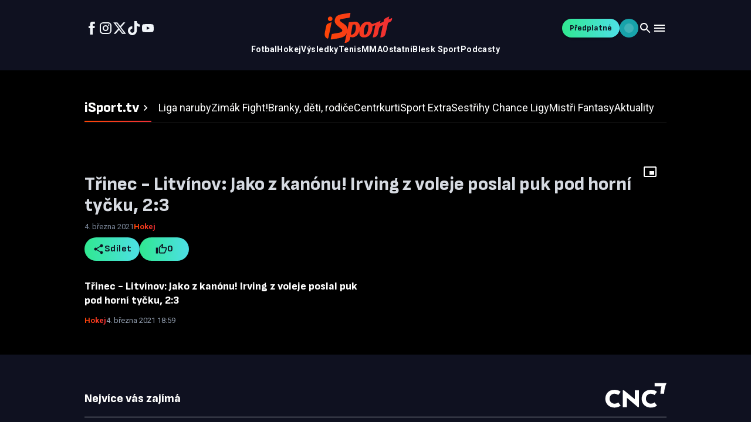

--- FILE ---
content_type: text/html; charset=utf-8
request_url: https://tv.isport.blesk.cz/video/6861242/trinec-litvinov-jako-z-kanonu-irving-z-voleje-poslal-puk-pod-horni-tycku-2-3.html
body_size: 28031
content:
<!DOCTYPE html><html lang="cs"><head><meta charSet="utf-8"/><meta name="viewport" content="width=device-width, initial-scale=1"/><link rel="preload" href="/_next/static/media/47cbc4e2adbc5db9-s.p.woff2" as="font" crossorigin="" type="font/woff2"/><link rel="preload" href="/_next/static/media/825394e9faec38fd-s.p.woff2" as="font" crossorigin="" type="font/woff2"/><link rel="preload" href="/_next/static/media/e4af272ccee01ff0-s.p.woff2" as="font" crossorigin="" type="font/woff2"/><link rel="preload" as="image" href="/_next/static/media/brand.03ab915e.svg"/><link rel="stylesheet" href="/_next/static/css/440b704698914c40.css" data-precedence="next"/><link rel="stylesheet" href="/_next/static/css/d3534ed475fe2e0f.css" data-precedence="next"/><link rel="preload" as="script" fetchPriority="low" href="/_next/static/chunks/webpack-7ba808272416bc32.js"/><script src="/_next/static/chunks/06f73532-5d79674501ef7234.js" async=""></script><script src="/_next/static/chunks/1000-95920b007e53be56.js" async=""></script><script src="/_next/static/chunks/main-app-f113bd9551c29919.js" async=""></script><script src="/_next/static/chunks/2389-08d40771c2c29643.js" async=""></script><script src="/_next/static/chunks/9188-cf8a97850603dc23.js" async=""></script><script src="/_next/static/chunks/4259-7174c0e87bd70283.js" async=""></script><script src="/_next/static/chunks/3434-b0ffc87518bd32b2.js" async=""></script><script src="/_next/static/chunks/4681-1cf74057ffe25257.js" async=""></script><script src="/_next/static/chunks/1835-4dd858fa17fdbf9c.js" async=""></script><script src="/_next/static/chunks/1573-4116bc7ce54efe43.js" async=""></script><script src="/_next/static/chunks/6265-faa33afc6335698c.js" async=""></script><script src="/_next/static/chunks/3223-7de986a035aadf85.js" async=""></script><script src="/_next/static/chunks/4176-26bc0ae6affbf24f.js" async=""></script><script src="/_next/static/chunks/4234-43ae6beca13ae125.js" async=""></script><script src="/_next/static/chunks/8651-82d99bd740e96945.js" async=""></script><script src="/_next/static/chunks/7002-2246c011748a6308.js" async=""></script><script src="/_next/static/chunks/app/global-error-881717ff5fd15ae2.js" async=""></script><script src="/_next/static/chunks/3577-ce21ad391f26d728.js" async=""></script><script src="/_next/static/chunks/4892-995f2b48cb44e21a.js" async=""></script><script src="/_next/static/chunks/4663-d4754e206acba8b3.js" async=""></script><script src="/_next/static/chunks/5715-4e605f9453b91fab.js" async=""></script><script src="/_next/static/chunks/9123-4d5663c55f9a20ce.js" async=""></script><script src="/_next/static/chunks/app/layout-7828886305c23b41.js" async=""></script><script src="/_next/static/chunks/4688-5ec0dcf53774f094.js" async=""></script><script src="/_next/static/chunks/751-0c1c94ab8ae73aa8.js" async=""></script><script src="/_next/static/chunks/7715-c58d83ff1dea09f9.js" async=""></script><script src="/_next/static/chunks/app/page-4c2bb2309d7e15b4.js" async=""></script><script src="/_next/static/chunks/app/not-found-b305e17770dd0040.js" async=""></script><script src="/_next/static/chunks/3845-8a3bb64543b9ca5e.js" async=""></script><script src="/_next/static/chunks/app/video/%5B...slug%5D/page-3ded56121097cb3f.js" async=""></script><link rel="preload" href="https://www.googletagmanager.com/gtm.js?id=GTM-KCLS9VRR" as="script"/><link rel="preload" href="https://cdn.cpex.cz/cmp/subscription/configurations/cnc-cmp-subscription.js" as="script"/><link rel="preload" href="https://spir.hit.gemius.pl/gplayer.js" as="script"/><meta name="next-size-adjust" content=""/><link rel="dns-prefetch" href="//host.vpplayer.tech"/><link rel="preconnect" href="https://host.vpplayer.tech"/><link rel="preconnect" href="https://cdn.cpex.cz"/><link rel="preconnect" href="https://sdk.privacy-center.org"/><link rel="preconnect" href="https://www.googletagmanager.com"/><link rel="preconnect" href="https://securepubads.g.doubleclick.net"/><link rel="preconnect" href="https://spir.hit.gemius.pl"/><link rel="dns-prefetch" href="//host.vpplayer.tech"/><link rel="preconnect" href="https://host.vpplayer.tech"/><script>
              window.dataLayer = window.dataLayer || [];
              function gtag(){dataLayer.push(arguments);}
              gtag('consent', 'default', {
                'ad_storage': 'denied',
                'ad_user_data': 'denied',
                'ad_personalization': 'denied',
                'analytics_storage': 'denied',
                'vendor_CNC': 'denied',
                'vendor_CVC': 'denied',
                'CMP3_non_IAB': 'denied'
              });
            </script><script>
              window.__cncIsPremiumUser = function() { return false; };
              window.__cncPortaUrl = '/auth/signin?callbackUrl=' + encodeURIComponent(window.location.href);
              window.__cncRegisterUrl = 'https://premium.ikiosek.cz/web-bez-reklam?cmp_source=' + window.location.href;
              window.__cncCookiesUrl = 'https://www.cncenter.cz/cookies';
              window.__cncUserProfileUrl = 'https://www.ikiosek.cz/muj-ucet';
            </script><script>(self.__next_s=self.__next_s||[]).push(["https://cdn.cpex.cz/cmp/subscription/configurations/cnc-cmp-subscription.js",{"id":"cnc-cmp-subscription"}])</script><title>Třinec - Litvínov: Jako z kanónu! Irving z voleje poslal puk pod horní tyčku, 2:3</title><meta name="description" content="Sledujte exkluzivní sportovní videa na iSport TV"/><meta name="keywords" content="sport,hokej,video,extraliga,ELH,Třinec,litvínov,irving"/><link rel="canonical" href="https://tv.isport.blesk.cz/video/6861242/trinec-litvinov-jako-z-kanonu-irving-z-voleje-poslal-puk-pod-horni-tycku-2-3.html"/><meta property="og:title" content="Třinec - Litvínov: Jako z kanónu! Irving z voleje poslal puk pod horní tyčku, 2:3"/><meta property="og:description" content="Sledujte exkluzivní sportovní videa na iSport TV"/><meta property="og:url" content="https://tv.isport.blesk.cz/video/6861242/trinec-litvinov-jako-z-kanonu-irving-z-voleje-poslal-puk-pod-horni-tycku-2-3.html"/><meta property="og:site_name" content="iSport TV"/><meta property="og:image" content="https://1884403144.rsc.cdn77.org/foto/sport-hokej-video-extraliga-elh-trinec-litvinov-irving/MHgwL3NtYXJ0L2ltZw/6861242.jpg?v=0&amp;st=px53WRvokCaGeaM7Cm2zWPqSxPSOBW7PH82C-wJjtPw&amp;ts=1600812000&amp;e=0"/><meta property="og:image:width" content="1200"/><meta property="og:image:height" content="630"/><meta property="og:image:alt" content="Třinec - Litvínov: Jako z kanónu! Irving z voleje poslal puk pod horní tyčku, 2:3"/><meta property="og:type" content="video.other"/><meta name="twitter:card" content="summary_large_image"/><meta name="twitter:site" content="@DenikSport"/><meta name="twitter:title" content="Třinec - Litvínov: Jako z kanónu! Irving z voleje poslal puk pod horní tyčku, 2:3"/><meta name="twitter:description" content="Sledujte exkluzivní sportovní videa na iSport TV"/><meta name="twitter:image" content="https://1884403144.rsc.cdn77.org/foto/sport-hokej-video-extraliga-elh-trinec-litvinov-irving/MHgwL3NtYXJ0L2ltZw/6861242.jpg?v=0&amp;st=px53WRvokCaGeaM7Cm2zWPqSxPSOBW7PH82C-wJjtPw&amp;ts=1600812000&amp;e=0"/><link rel="icon" href="/favicon.ico" type="image/x-icon" sizes="48x48"/><script>document.querySelectorAll('body link[rel="icon"], body link[rel="apple-touch-icon"]').forEach(el => document.head.appendChild(el))</script><script src="/_next/static/chunks/polyfills-42372ed130431b0a.js" noModule=""></script><style data-emotion="mui-global animation-c7515d">@-webkit-keyframes animation-c7515d{0%{opacity:1;}50%{opacity:0.4;}100%{opacity:1;}}@keyframes animation-c7515d{0%{opacity:1;}50%{opacity:0.4;}100%{opacity:1;}}</style><style data-emotion="mui 1h7fp8c 132sx2n h1p5n5 1rf53uj 975lr9 165xfo9 13rflmk ytumd6 ug2x67 3zi214 9477ta 1l7fwq3 17l4zae 1uddttm 1kfjksy 10n8199 1gb23v0 10vi9p9 1s1rscy 1qh3utc 148tdo9 ms0z 10j31io yvbm2a 1ansy5z 1xocsqk uol788 1awdp2z z7bqov 52fq76 yeouz0 10mejol q7mezt 1dun4h7 1anoigb h9r63z 5hiene 5iczsc zbyqrr hab7kq wi0hok 1anvzi 1lekzkb 1mervjy 1xzglip 108b054 dblhqp ib62cg dubu5x k008qs ibd4n8 i8yde5 b8szdl 17do188 mnm4qh 1t5e0ek eey15v 1r09boe 9wy8t5 j4q7fw qjzsg0 1cvi7j1 1q0thn5 24ohb6 3j8t2l 1j9mhly 17lc1 1h8k8oh 17rcbn9 q0n832 1tu7grb 785ba gbfxpa 94n3a9 198pt76 5nc0m 1qfj8ec 187tj1u pqpw80 4roj0k 1cvwrfh vez5rl bumeml 1uvmyzu vx86zr axw7ok 1bc9qkb vo428m 13whrpm 1796iq0 ofti3c 1866nqr 136gky3 eug50a 3e2ms9 10ykn9i 1h7bd4j g7e1bf dt5anl vipsh6 15c5tlr 1fhmne3 1g6rq3z 1yhc1wu 1ekx2x9 1l31kyj 1gqrl3o ych7kf s2nw02 bled2p 15l04jn 16zs9wd 1svga6m 10jnba5 104an2v tv6xgi 1m7zj84 pzfqab gjgpt6 1n5khr6 tla8yk 1bfmo8s 16lmn2g zigi6c 1x8ahlc urqsce 1yj6zev 177xvbk 1jc6clx 3syeoj 18qoow j5005a 79elbk 1kg97lp 1t5kqv1 1f8sh1y 1pfjxa8 1upilqn jza9bq 1m1y059 1ubg8ev 1mn85y9 17qec72 1d0soo9 1ov46kg">.mui-1h7fp8c{height:100vh;display:-webkit-box;display:-webkit-flex;display:-ms-flexbox;display:flex;-webkit-flex-direction:column;-ms-flex-direction:column;flex-direction:column;overflow:auto;}.mui-132sx2n{position:relative;width:100%;background-color:var(--header-background);color:#FFFFFE;}@media (min-width:0px){.mui-132sx2n{max-height:64px;}}@media (min-width:768px){.mui-132sx2n{max-height:120px;}}.mui-h1p5n5{width:100%;margin-left:auto;box-sizing:border-box;margin-right:auto;padding-left:16px;padding-right:16px;}@media (min-width:480px){.mui-h1p5n5{padding-left:24px;padding-right:24px;}}@media (min-width:1024px){.mui-h1p5n5{max-width:1024px;}}@media (min-width:0px){.mui-h1p5n5{padding-left:16px;padding-right:16px;}}@media (min-width:1440px){.mui-h1p5n5{max-width:1080px;padding-left:40px;padding-right:40px;}}@media (min-width:1920px){.mui-h1p5n5{max-width:1636px;}}@media (min-width:2540px){.mui-h1p5n5{max-width:2348px;}}.mui-1rf53uj{display:-webkit-box;display:-webkit-flex;display:-ms-flexbox;display:flex;-webkit-flex-direction:column;-ms-flex-direction:column;flex-direction:column;-webkit-box-pack:center;-ms-flex-pack:center;-webkit-justify-content:center;justify-content:center;gap:16px;}@media (min-width:0px){.mui-1rf53uj{height:64px;}}@media (min-width:768px){.mui-1rf53uj{height:120px;}}.mui-975lr9{display:-webkit-box;display:-webkit-flex;display:-ms-flexbox;display:flex;-webkit-align-items:center;-webkit-box-align:center;-ms-flex-align:center;align-items:center;-webkit-box-pack:justify;-webkit-justify-content:space-between;justify-content:space-between;gap:16px;}.mui-165xfo9{display:-webkit-box;display:-webkit-flex;display:-ms-flexbox;display:flex;gap:24px;}.mui-165xfo9 a{color:#F1F5F9;display:-webkit-box;display:-webkit-flex;display:-ms-flexbox;display:flex;-webkit-align-items:center;-webkit-box-align:center;-ms-flex-align:center;align-items:center;}@media (max-width:767.95px){.mui-165xfo9{gap:32px;}.mui-165xfo9 svg{font-size:20px;}}@media (min-width:0px){.mui-165xfo9{display:none;}}@media (min-width:768px){.mui-165xfo9{display:-webkit-box;display:-webkit-flex;display:-ms-flexbox;display:flex;}}.mui-13rflmk{display:-webkit-box;display:-webkit-flex;display:-ms-flexbox;display:flex;gap:24px;}.mui-13rflmk a{color:#F1F5F9;display:-webkit-box;display:-webkit-flex;display:-ms-flexbox;display:flex;-webkit-align-items:center;-webkit-box-align:center;-ms-flex-align:center;align-items:center;}@media (max-width:767.95px){.mui-13rflmk{gap:32px;}.mui-13rflmk svg{font-size:20px;}}@media (min-width:0px){.mui-13rflmk{display:none;}}@media (min-width:768px){.mui-13rflmk{display:-webkit-box;display:-webkit-flex;display:-ms-flexbox;display:flex;}}.mui-ytumd6{-webkit-text-decoration:none;text-decoration:none;}.mui-ug2x67{-webkit-user-select:none;-moz-user-select:none;-ms-user-select:none;user-select:none;width:1em;height:1em;display:inline-block;-webkit-flex-shrink:0;-ms-flex-negative:0;flex-shrink:0;-webkit-transition:fill 200ms cubic-bezier(0.4, 0, 0.2, 1) 0ms;transition:fill 200ms cubic-bezier(0.4, 0, 0.2, 1) 0ms;fill:currentColor;font-size:1.5rem;cursor:pointer;}.mui-ug2x67 path{fill:currentColor;}.mui-ug2x67:hover path{fill:url(#«R8mhj6j7ddb»);}.mui-3zi214{-webkit-user-select:none;-moz-user-select:none;-ms-user-select:none;user-select:none;width:1em;height:1em;display:inline-block;-webkit-flex-shrink:0;-ms-flex-negative:0;flex-shrink:0;-webkit-transition:fill 200ms cubic-bezier(0.4, 0, 0.2, 1) 0ms;transition:fill 200ms cubic-bezier(0.4, 0, 0.2, 1) 0ms;fill:currentColor;font-size:1.5rem;font-size:medium;-webkit-transition:color 0.3s ease;transition:color 0.3s ease;}.mui-3zi214:hover{color:#66bb6a;}.mui-9477ta{-webkit-user-select:none;-moz-user-select:none;-ms-user-select:none;user-select:none;width:1em;height:1em;display:inline-block;-webkit-flex-shrink:0;-ms-flex-negative:0;flex-shrink:0;-webkit-transition:fill 200ms cubic-bezier(0.4, 0, 0.2, 1) 0ms;transition:fill 200ms cubic-bezier(0.4, 0, 0.2, 1) 0ms;fill:currentColor;font-size:1.5rem;cursor:pointer;}.mui-9477ta path{fill:currentColor;}.mui-9477ta:hover path{fill:url(#«R96hj6j7ddb»);}.mui-1l7fwq3{-webkit-user-select:none;-moz-user-select:none;-ms-user-select:none;user-select:none;width:1em;height:1em;display:inline-block;-webkit-flex-shrink:0;-ms-flex-negative:0;flex-shrink:0;-webkit-transition:fill 200ms cubic-bezier(0.4, 0, 0.2, 1) 0ms;transition:fill 200ms cubic-bezier(0.4, 0, 0.2, 1) 0ms;fill:currentColor;font-size:1.5rem;cursor:pointer;}.mui-1l7fwq3 path{fill:currentColor;}.mui-1l7fwq3:hover path{fill:url(#«R9mhj6j7ddb»);}.mui-17l4zae{-webkit-user-select:none;-moz-user-select:none;-ms-user-select:none;user-select:none;width:1em;height:1em;display:inline-block;-webkit-flex-shrink:0;-ms-flex-negative:0;flex-shrink:0;-webkit-transition:fill 200ms cubic-bezier(0.4, 0, 0.2, 1) 0ms;transition:fill 200ms cubic-bezier(0.4, 0, 0.2, 1) 0ms;fill:currentColor;font-size:1.5rem;cursor:pointer;}.mui-17l4zae path{fill:currentColor;}.mui-17l4zae:hover path{fill:url(#«Ra6hj6j7ddb»);}.mui-1uddttm{-webkit-user-select:none;-moz-user-select:none;-ms-user-select:none;user-select:none;width:1em;height:1em;display:inline-block;-webkit-flex-shrink:0;-ms-flex-negative:0;flex-shrink:0;-webkit-transition:fill 200ms cubic-bezier(0.4, 0, 0.2, 1) 0ms;transition:fill 200ms cubic-bezier(0.4, 0, 0.2, 1) 0ms;fill:currentColor;font-size:1.5rem;cursor:pointer;}.mui-1uddttm path{fill:currentColor;}.mui-1uddttm:hover path{fill:url(#«Ramhj6j7ddb»);}.mui-1kfjksy{position:relative;}@media (min-width:0px){.mui-1kfjksy{width:89px;height:40px;}}@media (min-width:768px){.mui-1kfjksy{width:116px;height:52px;}}.mui-10n8199{-webkit-flex:1;-ms-flex:1;flex:1;}@media (min-width:0px){.mui-10n8199{display:block;}}@media (min-width:768px){.mui-10n8199{display:none;}}.mui-1gb23v0{width:90%;position:relative;top:3px;max-width:100%;overflow:hidden;}@media (min-width:768px){.mui-1gb23v0{display:block;}}.mui-10vi9p9{position:absolute;visibility:hidden;white-space:nowrap;display:-webkit-box;display:-webkit-flex;display:-ms-flexbox;display:flex;gap:32px;pointer-events:none;height:0;overflow:hidden;}.mui-1s1rscy{font-family:'Roboto','Roboto Fallback';font-weight:700;font-size:14px;line-height:20px;letter-spacing:0.42px;box-sizing:border-box;height:25px;display:-webkit-inline-box;display:-webkit-inline-flex;display:-ms-inline-flexbox;display:inline-flex;-webkit-align-items:start;-webkit-box-align:start;-ms-flex-align:start;align-items:start;-webkit-box-pack:center;-ms-flex-pack:center;-webkit-justify-content:center;justify-content:center;-webkit-text-decoration:none;text-decoration:none;color:#F8FAFC;position:relative;}.mui-1s1rscy:hover,.mui-1s1rscy:focus,.mui-1s1rscy:active{background:linear-gradient(90deg, #30E890 0%, #4DDFE6 100%);-webkit-background-clip:text;background-clip:text;-webkit-background-clip:text;color:transparent;-webkit-text-fill-color:transparent;}.mui-1qh3utc{display:-webkit-box;display:-webkit-flex;display:-ms-flexbox;display:flex;gap:32px;-webkit-box-pack:center;-ms-flex-pack:center;-webkit-justify-content:center;justify-content:center;}.mui-148tdo9{display:-webkit-box;display:-webkit-flex;display:-ms-flexbox;display:flex;-webkit-align-items:center;-webkit-box-align:center;-ms-flex-align:center;align-items:center;}@media (min-width:0px){.mui-148tdo9{gap:8px;}}@media (min-width:480px){.mui-148tdo9{gap:16px;}}.mui-ms0z{font-family:'Inter','Inter Fallback';font-weight:500;font-size:0.875rem;line-height:1.75;text-transform:uppercase;min-width:64px;padding:6px 16px;border:0;border-radius:4px;-webkit-transition:background-color 250ms cubic-bezier(0.4, 0, 0.2, 1) 0ms,box-shadow 250ms cubic-bezier(0.4, 0, 0.2, 1) 0ms,border-color 250ms cubic-bezier(0.4, 0, 0.2, 1) 0ms,color 250ms cubic-bezier(0.4, 0, 0.2, 1) 0ms;transition:background-color 250ms cubic-bezier(0.4, 0, 0.2, 1) 0ms,box-shadow 250ms cubic-bezier(0.4, 0, 0.2, 1) 0ms,border-color 250ms cubic-bezier(0.4, 0, 0.2, 1) 0ms,color 250ms cubic-bezier(0.4, 0, 0.2, 1) 0ms;color:var(--variant-containedColor);background-color:var(--variant-containedBg);box-shadow:0px 3px 1px -2px rgba(0,0,0,0.2),0px 2px 2px 0px rgba(0,0,0,0.14),0px 1px 5px 0px rgba(0,0,0,0.12);--variant-textColor:#000000;--variant-outlinedColor:#000000;--variant-outlinedBorder:rgba(0, 0, 0, 0.5);--variant-containedColor:#fff;--variant-containedBg:#000000;padding:4px 10px;font-size:0.8125rem;-webkit-transition:background-color 250ms cubic-bezier(0.4, 0, 0.2, 1) 0ms,box-shadow 250ms cubic-bezier(0.4, 0, 0.2, 1) 0ms,border-color 250ms cubic-bezier(0.4, 0, 0.2, 1) 0ms;transition:background-color 250ms cubic-bezier(0.4, 0, 0.2, 1) 0ms,box-shadow 250ms cubic-bezier(0.4, 0, 0.2, 1) 0ms,border-color 250ms cubic-bezier(0.4, 0, 0.2, 1) 0ms;border-radius:64px;text-transform:none;display:-webkit-box;display:-webkit-flex;display:-ms-flexbox;display:flex;-webkit-align-items:center;-webkit-box-align:center;-ms-flex-align:center;align-items:center;font-weight:500;}.mui-ms0z:hover{-webkit-text-decoration:none;text-decoration:none;}.mui-ms0z.Mui-disabled{color:rgba(255, 255, 255, 0.3);}.mui-ms0z:hover{box-shadow:0px 2px 4px -1px rgba(0,0,0,0.2),0px 4px 5px 0px rgba(0,0,0,0.14),0px 1px 10px 0px rgba(0,0,0,0.12);}@media (hover: none){.mui-ms0z:hover{box-shadow:0px 3px 1px -2px rgba(0,0,0,0.2),0px 2px 2px 0px rgba(0,0,0,0.14),0px 1px 5px 0px rgba(0,0,0,0.12);}}.mui-ms0z:active{box-shadow:0px 5px 5px -3px rgba(0,0,0,0.2),0px 8px 10px 1px rgba(0,0,0,0.14),0px 3px 14px 2px rgba(0,0,0,0.12);}.mui-ms0z.Mui-focusVisible{box-shadow:0px 3px 5px -1px rgba(0,0,0,0.2),0px 6px 10px 0px rgba(0,0,0,0.14),0px 1px 18px 0px rgba(0,0,0,0.12);}.mui-ms0z.Mui-disabled{color:rgba(255, 255, 255, 0.3);box-shadow:none;background-color:rgba(255, 255, 255, 0.12);}@media (hover: hover){.mui-ms0z:hover{--variant-containedBg:rgb(0, 0, 0);--variant-textBg:rgba(0, 0, 0, 0.08);--variant-outlinedBorder:#000000;--variant-outlinedBg:rgba(0, 0, 0, 0.08);}}.mui-ms0z.MuiButton-loading{color:transparent;}.mui-ms0z.MuiButton-colorPrimary.mui-ms0z.MuiButton-colorPrimary:focus,.mui-ms0z.MuiButton-colorSecondary.mui-ms0z.MuiButton-colorSecondary:focus{box-shadow:0 0 0 2px #6838EF;}.mui-ms0z.MuiButton-containedPrimary{background:linear-gradient(90deg, #30E890 0%, #4DDFE6 100%);color:#0F1120;}.mui-ms0z.MuiButton-containedPrimary:hover{background:#7EF7BD;-webkit-transition:unset;transition:unset;}.mui-ms0z.MuiButton-containedPrimary:active{background:#30E890;}.mui-ms0z.MuiButton-outlinedPrimary{color:#30E890;background:linear-gradient(90deg, #0BA85E 0%, #18A3AA 100%);-webkit-background-clip:text;-webkit-text-fill-color:transparent;position:relative;}.mui-ms0z.MuiButton-outlinedPrimary::before{content:"";position:absolute;inset:0;border-radius:inherit;padding:2px;background:linear-gradient(90deg, #0BA85E 0%, #18A3AA 100%);-webkit-mask:linear-gradient(#fff 0 0) content-box,linear-gradient(#fff 0 0);-webkit-mask-composite:destination-out;-webkit-mask-composite:exclude;mask-composite:exclude;}.mui-ms0z.MuiButton-outlinedPrimary .start-icon>svg{fill:#0BA85E;}.mui-ms0z.MuiButton-outlinedPrimary .end-icon>svg{fill:#18A3AA;}.mui-ms0z.MuiButton-outlinedPrimary:hover{box-shadow:inset 0 0 0 2px #15D279;color:#15D279;-webkit-text-fill-color:unset;-webkit-transition:unset;transition:unset;}.mui-ms0z.MuiButton-outlinedPrimary:hover .start-icon>svg,.mui-ms0z.MuiButton-outlinedPrimary:hover .end-icon>svg{fill:#15D279;}.mui-ms0z.MuiButton-outlinedPrimary:hover::before,.mui-ms0z.MuiButton-outlinedPrimary:focus::before,.mui-ms0z.MuiButton-outlinedPrimary:active::before{opacity:0;}.mui-ms0z.MuiButton-outlinedPrimary:active{box-shadow:inset 0 0 0 2px #30E890;color:#30E890;-webkit-text-fill-color:unset;}.mui-ms0z.MuiButton-outlinedPrimary:active .start-icon>svg{fill:#30E890;}.mui-ms0z.MuiButton-outlinedPrimary:active .end-icon>svg{fill:#30E890;}.mui-ms0z.MuiButton-textPrimary{color:#30E890;background:linear-gradient(90deg, #0BA85E 0%, #18A3AA 100%);-webkit-background-clip:text;-webkit-text-fill-color:transparent;}.mui-ms0z.MuiButton-textPrimary .start-icon>svg{fill:#0BA85E;}.mui-ms0z.MuiButton-textPrimary .end-icon>svg{fill:#18A3AA;}.mui-ms0z.MuiButton-textPrimary:hover{color:#15D279;-webkit-text-fill-color:unset;}.mui-ms0z.MuiButton-textPrimary:hover .start-icon>svg,.mui-ms0z.MuiButton-textPrimary:hover .end-icon>svg{fill:#15D279;}.mui-ms0z.MuiButton-textPrimary:active{color:#30E890;-webkit-text-fill-color:unset;}.mui-ms0z.MuiButton-textPrimary:active .start-icon>svg,.mui-ms0z.MuiButton-textPrimary:active .end-icon>svg{fill:#30E890;}.mui-ms0z.MuiButton-textPrimary:focus{box-shadow:none;}.mui-ms0z.MuiButton-textPrimary::before{display:none;}.mui-ms0z.MuiButton-textPrimary .MuiTouchRipple-root{display:none;}.mui-ms0z.MuiButton-colorSecondary{color:#586479;background:transparent;border:none;}.mui-ms0z.MuiButton-colorSecondary .start-icon>svg,.mui-ms0z.MuiButton-colorSecondary .end-icon>svg{fill:#B3BBC6;}.mui-ms0z.MuiButton-colorSecondary.icon-only{min-width:0;padding:0;height:auto;}.mui-ms0z.MuiButton-colorSecondary.icon-only.MuiButton-root:hover{background-color:transparent;}.mui-ms0z.MuiButton-containedSecondary:hover,.mui-ms0z.MuiButton-containedSecondary:focus,.mui-ms0z.MuiButton-containedSecondary:active{color:#FFFFFE;}.mui-ms0z.MuiButton-containedSecondary:hover .start-icon>svg,.mui-ms0z.MuiButton-containedSecondary:focus .start-icon>svg,.mui-ms0z.MuiButton-containedSecondary:active .start-icon>svg,.mui-ms0z.MuiButton-containedSecondary:hover .end-icon>svg,.mui-ms0z.MuiButton-containedSecondary:focus .end-icon>svg,.mui-ms0z.MuiButton-containedSecondary:active .end-icon>svg{fill:#FFFFFE;}.mui-ms0z.MuiButton-containedSecondary:hover,.mui-ms0z.MuiButton-containedSecondary:focus{background:#7D899C;}.mui-ms0z.MuiButton-containedSecondary:active{background:#929EAF;}.mui-ms0z.MuiButton-outlinedSecondary:hover{box-shadow:inset 0 0 0 2px #586479;}.mui-ms0z.MuiButton-outlinedSecondary:active{box-shadow:inset 0 0 0 2px #7D899C;color:#7D899C;}.mui-ms0z.MuiButton-outlinedSecondary:active .start-icon>svg,.mui-ms0z.MuiButton-outlinedSecondary:active .end-icon>svg{fill:#7D899C;}.mui-ms0z.MuiButton-outlinedSecondary:focus,.mui-ms0z.MuiButton-outlinedSecondary:hover{color:#586479;}.mui-ms0z.MuiButton-outlinedSecondary:focus .start-icon>svg,.mui-ms0z.MuiButton-outlinedSecondary:hover .start-icon>svg,.mui-ms0z.MuiButton-outlinedSecondary:focus .end-icon>svg,.mui-ms0z.MuiButton-outlinedSecondary:hover .end-icon>svg{fill:#586479;}.mui-ms0z.MuiButton-textSecondary:hover{background-color:#F8FAFC;color:#7D899C;}.mui-ms0z.MuiButton-textSecondary:hover .start-icon>svg,.mui-ms0z.MuiButton-textSecondary:hover .end-icon>svg{fill:#7D899C;}.mui-ms0z.MuiButton-textSecondary:hover,.mui-ms0z.MuiButton-textSecondary:focus,.mui-ms0z.MuiButton-textSecondary:active{color:#7D899C;}.mui-ms0z.MuiButton-textSecondary:hover .start-icon>svg,.mui-ms0z.MuiButton-textSecondary:focus .start-icon>svg,.mui-ms0z.MuiButton-textSecondary:active .start-icon>svg,.mui-ms0z.MuiButton-textSecondary:hover .end-icon>svg,.mui-ms0z.MuiButton-textSecondary:focus .end-icon>svg,.mui-ms0z.MuiButton-textSecondary:active .end-icon>svg{fill:#7D899C;}.mui-ms0z.MuiButton-textSecondary:active{color:#7D899C;}.mui-ms0z.MuiButton-textSecondary:active .start-icon>svg,.mui-ms0z.MuiButton-textSecondary:active .end-icon>svg{fill:#7D899C;}.mui-ms0z.MuiButtonBase-root.icon-only{min-width:0;padding:0;height:auto;}.mui-ms0z.MuiButtonBase-root.icon-only.MuiButton-arrow{z-index:3;}.mui-ms0z.MuiButtonBase-root.icon-only.MuiButton-arrow .start-icon svg{font-size:32px;}.mui-ms0z.MuiButtonBase-root.icon-only.MuiButton-arrow:hover path:nth-of-type(1){fill:#30E890;}.mui-ms0z.MuiButton-sizeSmall{font-family:'Sofia Sans','Sofia Sans Fallback';font-weight:700;font-size:14px;line-height:20px;height:32px;gap:4px;padding:0px 12.8px;}.mui-ms0z.MuiButton-sizeSmall .start-icon svg,.mui-ms0z.MuiButton-sizeSmall .end-icon svg{font-size:16px;-webkit-transition:none;transition:none;}.mui-ms0z.MuiButton-sizeMedium{font-family:'Sofia Sans','Sofia Sans Fallback';font-weight:700;font-size:16px;line-height:24px;letter-spacing:0.48px;gap:8px;height:40px;padding:0px 13.6px;}.mui-ms0z.MuiButton-sizeMedium .start-icon svg,.mui-ms0z.MuiButton-sizeMedium .end-icon svg{font-size:20px;-webkit-transition:none;transition:none;}.mui-ms0z.MuiButton-sizeLarge{font-family:'Sofia Sans','Sofia Sans Fallback';font-weight:700;font-size:18px;line-height:28px;letter-spacing:0.18px;gap:8px;height:48px;padding:0px 24px;}.mui-ms0z.MuiButton-sizeLarge .start-icon svg,.mui-ms0z.MuiButton-sizeLarge .end-icon svg{font-size:24px;-webkit-transition:none;transition:none;}.mui-ms0z.Mui-disabled{color:#B3BBC6;-webkit-text-fill-color:unset;background:transparent;box-shadow:none;}.mui-ms0z.Mui-disabled.MuiButton-contained{background:#F1F5F9;}.mui-ms0z.Mui-disabled.MuiButton-outlined{box-shadow:inset 0 0 0 2px #D6DAE1;}.mui-ms0z.Mui-disabled.MuiButton-colorSecondary{color:#D6DAE1;}.mui-ms0z.Mui-disabled.MuiButton-colorSecondary .start-icon>svg,.mui-ms0z.Mui-disabled.MuiButton-colorSecondary .end-icon>svg{fill:#D6DAE1;}.mui-ms0z.Mui-disabled.MuiButton-containedSecondary{color:#D6DAE1;background-color:#F8FAFC;}.mui-ms0z.Mui-disabled.MuiButton-containedSecondary .start-icon>svg,.mui-ms0z.Mui-disabled.MuiButton-containedSecondary .end-icon>svg{fill:#D6DAE1;}.mui-ms0z.Mui-disabled.MuiButton-outlinedSecondary{box-shadow:inset 0 0 0 2px #D6DAE1;color:#D6DAE1;}.mui-ms0z.Mui-disabled.MuiButton-outlinedSecondary .start-icon>svg,.mui-ms0z.Mui-disabled.MuiButton-outlinedSecondary .end-icon>svg{fill:#D6DAE1;}.mui-ms0z.Mui-disabled .start-icon>svg,.mui-ms0z.Mui-disabled .end-icon>svg{fill:#B3BBC6;}.mui-ms0z.Mui-disabled::before{opacity:0;}.mui-10j31io{display:-webkit-inline-box;display:-webkit-inline-flex;display:-ms-inline-flexbox;display:inline-flex;-webkit-align-items:center;-webkit-box-align:center;-ms-flex-align:center;align-items:center;-webkit-box-pack:center;-ms-flex-pack:center;-webkit-justify-content:center;justify-content:center;position:relative;box-sizing:border-box;-webkit-tap-highlight-color:transparent;background-color:transparent;outline:0;border:0;margin:0;border-radius:0;padding:0;cursor:pointer;-webkit-user-select:none;-moz-user-select:none;-ms-user-select:none;user-select:none;vertical-align:middle;-moz-appearance:none;-webkit-appearance:none;-webkit-text-decoration:none;text-decoration:none;color:inherit;font-family:'Inter','Inter Fallback';font-weight:500;font-size:0.875rem;line-height:1.75;text-transform:uppercase;min-width:64px;padding:6px 16px;border:0;border-radius:4px;-webkit-transition:background-color 250ms cubic-bezier(0.4, 0, 0.2, 1) 0ms,box-shadow 250ms cubic-bezier(0.4, 0, 0.2, 1) 0ms,border-color 250ms cubic-bezier(0.4, 0, 0.2, 1) 0ms,color 250ms cubic-bezier(0.4, 0, 0.2, 1) 0ms;transition:background-color 250ms cubic-bezier(0.4, 0, 0.2, 1) 0ms,box-shadow 250ms cubic-bezier(0.4, 0, 0.2, 1) 0ms,border-color 250ms cubic-bezier(0.4, 0, 0.2, 1) 0ms,color 250ms cubic-bezier(0.4, 0, 0.2, 1) 0ms;color:var(--variant-containedColor);background-color:var(--variant-containedBg);box-shadow:0px 3px 1px -2px rgba(0,0,0,0.2),0px 2px 2px 0px rgba(0,0,0,0.14),0px 1px 5px 0px rgba(0,0,0,0.12);--variant-textColor:#000000;--variant-outlinedColor:#000000;--variant-outlinedBorder:rgba(0, 0, 0, 0.5);--variant-containedColor:#fff;--variant-containedBg:#000000;padding:4px 10px;font-size:0.8125rem;-webkit-transition:background-color 250ms cubic-bezier(0.4, 0, 0.2, 1) 0ms,box-shadow 250ms cubic-bezier(0.4, 0, 0.2, 1) 0ms,border-color 250ms cubic-bezier(0.4, 0, 0.2, 1) 0ms;transition:background-color 250ms cubic-bezier(0.4, 0, 0.2, 1) 0ms,box-shadow 250ms cubic-bezier(0.4, 0, 0.2, 1) 0ms,border-color 250ms cubic-bezier(0.4, 0, 0.2, 1) 0ms;border-radius:64px;text-transform:none;display:-webkit-box;display:-webkit-flex;display:-ms-flexbox;display:flex;-webkit-align-items:center;-webkit-box-align:center;-ms-flex-align:center;align-items:center;font-weight:500;}.mui-10j31io::-moz-focus-inner{border-style:none;}.mui-10j31io.Mui-disabled{pointer-events:none;cursor:default;}@media print{.mui-10j31io{-webkit-print-color-adjust:exact;color-adjust:exact;}}.mui-10j31io:hover{-webkit-text-decoration:none;text-decoration:none;}.mui-10j31io.Mui-disabled{color:rgba(255, 255, 255, 0.3);}.mui-10j31io:hover{box-shadow:0px 2px 4px -1px rgba(0,0,0,0.2),0px 4px 5px 0px rgba(0,0,0,0.14),0px 1px 10px 0px rgba(0,0,0,0.12);}@media (hover: none){.mui-10j31io:hover{box-shadow:0px 3px 1px -2px rgba(0,0,0,0.2),0px 2px 2px 0px rgba(0,0,0,0.14),0px 1px 5px 0px rgba(0,0,0,0.12);}}.mui-10j31io:active{box-shadow:0px 5px 5px -3px rgba(0,0,0,0.2),0px 8px 10px 1px rgba(0,0,0,0.14),0px 3px 14px 2px rgba(0,0,0,0.12);}.mui-10j31io.Mui-focusVisible{box-shadow:0px 3px 5px -1px rgba(0,0,0,0.2),0px 6px 10px 0px rgba(0,0,0,0.14),0px 1px 18px 0px rgba(0,0,0,0.12);}.mui-10j31io.Mui-disabled{color:rgba(255, 255, 255, 0.3);box-shadow:none;background-color:rgba(255, 255, 255, 0.12);}@media (hover: hover){.mui-10j31io:hover{--variant-containedBg:rgb(0, 0, 0);--variant-textBg:rgba(0, 0, 0, 0.08);--variant-outlinedBorder:#000000;--variant-outlinedBg:rgba(0, 0, 0, 0.08);}}.mui-10j31io.MuiButton-loading{color:transparent;}.mui-10j31io.MuiButton-colorPrimary.mui-10j31io.MuiButton-colorPrimary:focus,.mui-10j31io.MuiButton-colorSecondary.mui-10j31io.MuiButton-colorSecondary:focus{box-shadow:0 0 0 2px #6838EF;}.mui-10j31io.MuiButton-containedPrimary{background:linear-gradient(90deg, #30E890 0%, #4DDFE6 100%);color:#0F1120;}.mui-10j31io.MuiButton-containedPrimary:hover{background:#7EF7BD;-webkit-transition:unset;transition:unset;}.mui-10j31io.MuiButton-containedPrimary:active{background:#30E890;}.mui-10j31io.MuiButton-outlinedPrimary{color:#30E890;background:linear-gradient(90deg, #0BA85E 0%, #18A3AA 100%);-webkit-background-clip:text;-webkit-text-fill-color:transparent;position:relative;}.mui-10j31io.MuiButton-outlinedPrimary::before{content:"";position:absolute;inset:0;border-radius:inherit;padding:2px;background:linear-gradient(90deg, #0BA85E 0%, #18A3AA 100%);-webkit-mask:linear-gradient(#fff 0 0) content-box,linear-gradient(#fff 0 0);-webkit-mask-composite:destination-out;-webkit-mask-composite:exclude;mask-composite:exclude;}.mui-10j31io.MuiButton-outlinedPrimary .start-icon>svg{fill:#0BA85E;}.mui-10j31io.MuiButton-outlinedPrimary .end-icon>svg{fill:#18A3AA;}.mui-10j31io.MuiButton-outlinedPrimary:hover{box-shadow:inset 0 0 0 2px #15D279;color:#15D279;-webkit-text-fill-color:unset;-webkit-transition:unset;transition:unset;}.mui-10j31io.MuiButton-outlinedPrimary:hover .start-icon>svg,.mui-10j31io.MuiButton-outlinedPrimary:hover .end-icon>svg{fill:#15D279;}.mui-10j31io.MuiButton-outlinedPrimary:hover::before,.mui-10j31io.MuiButton-outlinedPrimary:focus::before,.mui-10j31io.MuiButton-outlinedPrimary:active::before{opacity:0;}.mui-10j31io.MuiButton-outlinedPrimary:active{box-shadow:inset 0 0 0 2px #30E890;color:#30E890;-webkit-text-fill-color:unset;}.mui-10j31io.MuiButton-outlinedPrimary:active .start-icon>svg{fill:#30E890;}.mui-10j31io.MuiButton-outlinedPrimary:active .end-icon>svg{fill:#30E890;}.mui-10j31io.MuiButton-textPrimary{color:#30E890;background:linear-gradient(90deg, #0BA85E 0%, #18A3AA 100%);-webkit-background-clip:text;-webkit-text-fill-color:transparent;}.mui-10j31io.MuiButton-textPrimary .start-icon>svg{fill:#0BA85E;}.mui-10j31io.MuiButton-textPrimary .end-icon>svg{fill:#18A3AA;}.mui-10j31io.MuiButton-textPrimary:hover{color:#15D279;-webkit-text-fill-color:unset;}.mui-10j31io.MuiButton-textPrimary:hover .start-icon>svg,.mui-10j31io.MuiButton-textPrimary:hover .end-icon>svg{fill:#15D279;}.mui-10j31io.MuiButton-textPrimary:active{color:#30E890;-webkit-text-fill-color:unset;}.mui-10j31io.MuiButton-textPrimary:active .start-icon>svg,.mui-10j31io.MuiButton-textPrimary:active .end-icon>svg{fill:#30E890;}.mui-10j31io.MuiButton-textPrimary:focus{box-shadow:none;}.mui-10j31io.MuiButton-textPrimary::before{display:none;}.mui-10j31io.MuiButton-textPrimary .MuiTouchRipple-root{display:none;}.mui-10j31io.MuiButton-colorSecondary{color:#586479;background:transparent;border:none;}.mui-10j31io.MuiButton-colorSecondary .start-icon>svg,.mui-10j31io.MuiButton-colorSecondary .end-icon>svg{fill:#B3BBC6;}.mui-10j31io.MuiButton-colorSecondary.icon-only{min-width:0;padding:0;height:auto;}.mui-10j31io.MuiButton-colorSecondary.icon-only.MuiButton-root:hover{background-color:transparent;}.mui-10j31io.MuiButton-containedSecondary:hover,.mui-10j31io.MuiButton-containedSecondary:focus,.mui-10j31io.MuiButton-containedSecondary:active{color:#FFFFFE;}.mui-10j31io.MuiButton-containedSecondary:hover .start-icon>svg,.mui-10j31io.MuiButton-containedSecondary:focus .start-icon>svg,.mui-10j31io.MuiButton-containedSecondary:active .start-icon>svg,.mui-10j31io.MuiButton-containedSecondary:hover .end-icon>svg,.mui-10j31io.MuiButton-containedSecondary:focus .end-icon>svg,.mui-10j31io.MuiButton-containedSecondary:active .end-icon>svg{fill:#FFFFFE;}.mui-10j31io.MuiButton-containedSecondary:hover,.mui-10j31io.MuiButton-containedSecondary:focus{background:#7D899C;}.mui-10j31io.MuiButton-containedSecondary:active{background:#929EAF;}.mui-10j31io.MuiButton-outlinedSecondary:hover{box-shadow:inset 0 0 0 2px #586479;}.mui-10j31io.MuiButton-outlinedSecondary:active{box-shadow:inset 0 0 0 2px #7D899C;color:#7D899C;}.mui-10j31io.MuiButton-outlinedSecondary:active .start-icon>svg,.mui-10j31io.MuiButton-outlinedSecondary:active .end-icon>svg{fill:#7D899C;}.mui-10j31io.MuiButton-outlinedSecondary:focus,.mui-10j31io.MuiButton-outlinedSecondary:hover{color:#586479;}.mui-10j31io.MuiButton-outlinedSecondary:focus .start-icon>svg,.mui-10j31io.MuiButton-outlinedSecondary:hover .start-icon>svg,.mui-10j31io.MuiButton-outlinedSecondary:focus .end-icon>svg,.mui-10j31io.MuiButton-outlinedSecondary:hover .end-icon>svg{fill:#586479;}.mui-10j31io.MuiButton-textSecondary:hover{background-color:#F8FAFC;color:#7D899C;}.mui-10j31io.MuiButton-textSecondary:hover .start-icon>svg,.mui-10j31io.MuiButton-textSecondary:hover .end-icon>svg{fill:#7D899C;}.mui-10j31io.MuiButton-textSecondary:hover,.mui-10j31io.MuiButton-textSecondary:focus,.mui-10j31io.MuiButton-textSecondary:active{color:#7D899C;}.mui-10j31io.MuiButton-textSecondary:hover .start-icon>svg,.mui-10j31io.MuiButton-textSecondary:focus .start-icon>svg,.mui-10j31io.MuiButton-textSecondary:active .start-icon>svg,.mui-10j31io.MuiButton-textSecondary:hover .end-icon>svg,.mui-10j31io.MuiButton-textSecondary:focus .end-icon>svg,.mui-10j31io.MuiButton-textSecondary:active .end-icon>svg{fill:#7D899C;}.mui-10j31io.MuiButton-textSecondary:active{color:#7D899C;}.mui-10j31io.MuiButton-textSecondary:active .start-icon>svg,.mui-10j31io.MuiButton-textSecondary:active .end-icon>svg{fill:#7D899C;}.mui-10j31io.MuiButtonBase-root.icon-only{min-width:0;padding:0;height:auto;}.mui-10j31io.MuiButtonBase-root.icon-only.MuiButton-arrow{z-index:3;}.mui-10j31io.MuiButtonBase-root.icon-only.MuiButton-arrow .start-icon svg{font-size:32px;}.mui-10j31io.MuiButtonBase-root.icon-only.MuiButton-arrow:hover path:nth-of-type(1){fill:#30E890;}.mui-10j31io.MuiButton-sizeSmall{font-family:'Sofia Sans','Sofia Sans Fallback';font-weight:700;font-size:14px;line-height:20px;height:32px;gap:4px;padding:0px 12.8px;}.mui-10j31io.MuiButton-sizeSmall .start-icon svg,.mui-10j31io.MuiButton-sizeSmall .end-icon svg{font-size:16px;-webkit-transition:none;transition:none;}.mui-10j31io.MuiButton-sizeMedium{font-family:'Sofia Sans','Sofia Sans Fallback';font-weight:700;font-size:16px;line-height:24px;letter-spacing:0.48px;gap:8px;height:40px;padding:0px 13.6px;}.mui-10j31io.MuiButton-sizeMedium .start-icon svg,.mui-10j31io.MuiButton-sizeMedium .end-icon svg{font-size:20px;-webkit-transition:none;transition:none;}.mui-10j31io.MuiButton-sizeLarge{font-family:'Sofia Sans','Sofia Sans Fallback';font-weight:700;font-size:18px;line-height:28px;letter-spacing:0.18px;gap:8px;height:48px;padding:0px 24px;}.mui-10j31io.MuiButton-sizeLarge .start-icon svg,.mui-10j31io.MuiButton-sizeLarge .end-icon svg{font-size:24px;-webkit-transition:none;transition:none;}.mui-10j31io.Mui-disabled{color:#B3BBC6;-webkit-text-fill-color:unset;background:transparent;box-shadow:none;}.mui-10j31io.Mui-disabled.MuiButton-contained{background:#F1F5F9;}.mui-10j31io.Mui-disabled.MuiButton-outlined{box-shadow:inset 0 0 0 2px #D6DAE1;}.mui-10j31io.Mui-disabled.MuiButton-colorSecondary{color:#D6DAE1;}.mui-10j31io.Mui-disabled.MuiButton-colorSecondary .start-icon>svg,.mui-10j31io.Mui-disabled.MuiButton-colorSecondary .end-icon>svg{fill:#D6DAE1;}.mui-10j31io.Mui-disabled.MuiButton-containedSecondary{color:#D6DAE1;background-color:#F8FAFC;}.mui-10j31io.Mui-disabled.MuiButton-containedSecondary .start-icon>svg,.mui-10j31io.Mui-disabled.MuiButton-containedSecondary .end-icon>svg{fill:#D6DAE1;}.mui-10j31io.Mui-disabled.MuiButton-outlinedSecondary{box-shadow:inset 0 0 0 2px #D6DAE1;color:#D6DAE1;}.mui-10j31io.Mui-disabled.MuiButton-outlinedSecondary .start-icon>svg,.mui-10j31io.Mui-disabled.MuiButton-outlinedSecondary .end-icon>svg{fill:#D6DAE1;}.mui-10j31io.Mui-disabled .start-icon>svg,.mui-10j31io.Mui-disabled .end-icon>svg{fill:#B3BBC6;}.mui-10j31io.Mui-disabled::before{opacity:0;}.mui-yvbm2a{cursor:pointer;display:-webkit-box;display:-webkit-flex;display:-ms-flexbox;display:flex;-webkit-align-items:center;-webkit-box-align:center;-ms-flex-align:center;align-items:center;}.mui-1ansy5z{position:relative;display:-webkit-box;display:-webkit-flex;display:-ms-flexbox;display:flex;-webkit-align-items:center;-webkit-box-align:center;-ms-flex-align:center;align-items:center;-webkit-box-pack:center;-ms-flex-pack:center;-webkit-justify-content:center;justify-content:center;-webkit-flex-shrink:0;-ms-flex-negative:0;flex-shrink:0;width:40px;height:40px;font-family:'Inter','Inter Fallback';font-size:1.25rem;line-height:1;border-radius:50%;overflow:hidden;-webkit-user-select:none;-moz-user-select:none;-ms-user-select:none;user-select:none;color:#ffffff;background-color:#757575;background-color:#18A3AA;color:white;width:32px;height:32px;display:-webkit-box;display:-webkit-flex;display:-ms-flexbox;display:flex;-webkit-align-items:center;-webkit-box-align:center;-ms-flex-align:center;align-items:center;-webkit-box-pack:center;-ms-flex-pack:center;-webkit-justify-content:center;justify-content:center;}.mui-1ansy5z.muiAvatar-inicials{background-color:#F8FAFC;color:#7D899C;font-weight:600;}.mui-1ansy5z.muiAvatar-icon{background-color:#F8FAFC;color:#FFFFFE;}.mui-1xocsqk{display:block;background-color:rgba(255, 255, 254, 0.13);height:1.2em;border-radius:50%;-webkit-animation:animation-c7515d 2s ease-in-out 0.5s infinite;animation:animation-c7515d 2s ease-in-out 0.5s infinite;background-color:rgba(255,255,255,0.3);}.mui-uol788{pointer-events:none;}.mui-uol788 .MuiPaper-root{border-radius:8px;margin-top:8px;overflow-y:auto;overscroll-behavior:contain;box-sizing:border-box;max-height:min(65vh, 420px);}@supports (height: 1dvh){.mui-uol788 .MuiPaper-root{max-height:min(65dvh, 420px);}}@media (min-width:768px){.mui-uol788 .MuiPaper-root{max-height:min(70vh, 560px);}@supports (height: 1dvh){.mui-uol788 .MuiPaper-root{max-height:min(70dvh, 560px);}}}.mui-uol788 .MuiPaper-root .MuiList-root{padding:8px 0px;}.mui-uol788.MuiMenu-normal .MuiPaper-root .MuiList-root{background-color:#fff;}.mui-uol788.MuiMenu-inverted .MuiPaper-root{border:2px solid #929EAF;background-color:#0F1120;}.mui-uol788.MuiMenu-inverted .MuiPaper-root .MuiList-root{background-color:#0F1120;}.mui-1awdp2z{pointer-events:none;}.mui-1awdp2z .MuiPaper-root{border-radius:8px;margin-top:8px;overflow-y:auto;overscroll-behavior:contain;box-sizing:border-box;max-height:min(65vh, 420px);}@supports (height: 1dvh){.mui-1awdp2z .MuiPaper-root{max-height:min(65dvh, 420px);}}@media (min-width:768px){.mui-1awdp2z .MuiPaper-root{max-height:min(70vh, 560px);}@supports (height: 1dvh){.mui-1awdp2z .MuiPaper-root{max-height:min(70dvh, 560px);}}}.mui-1awdp2z .MuiPaper-root .MuiList-root{padding:8px 0px;}.mui-1awdp2z.MuiMenu-normal .MuiPaper-root .MuiList-root{background-color:#fff;}.mui-1awdp2z.MuiMenu-inverted .MuiPaper-root{border:2px solid #929EAF;background-color:#0F1120;}.mui-1awdp2z.MuiMenu-inverted .MuiPaper-root .MuiList-root{background-color:#0F1120;}.mui-z7bqov{font-family:'Inter','Inter Fallback';font-weight:500;font-size:0.875rem;line-height:1.75;text-transform:uppercase;min-width:64px;padding:6px 16px;border:0;border-radius:4px;-webkit-transition:background-color 250ms cubic-bezier(0.4, 0, 0.2, 1) 0ms,box-shadow 250ms cubic-bezier(0.4, 0, 0.2, 1) 0ms,border-color 250ms cubic-bezier(0.4, 0, 0.2, 1) 0ms,color 250ms cubic-bezier(0.4, 0, 0.2, 1) 0ms;transition:background-color 250ms cubic-bezier(0.4, 0, 0.2, 1) 0ms,box-shadow 250ms cubic-bezier(0.4, 0, 0.2, 1) 0ms,border-color 250ms cubic-bezier(0.4, 0, 0.2, 1) 0ms,color 250ms cubic-bezier(0.4, 0, 0.2, 1) 0ms;padding:6px 8px;color:var(--variant-textColor);background-color:var(--variant-textBg);--variant-textColor:#000000;--variant-outlinedColor:#000000;--variant-outlinedBorder:rgba(0, 0, 0, 0.5);--variant-containedColor:#fff;--variant-containedBg:#000000;padding:8px 11px;font-size:0.9375rem;-webkit-transition:background-color 250ms cubic-bezier(0.4, 0, 0.2, 1) 0ms,box-shadow 250ms cubic-bezier(0.4, 0, 0.2, 1) 0ms,border-color 250ms cubic-bezier(0.4, 0, 0.2, 1) 0ms;transition:background-color 250ms cubic-bezier(0.4, 0, 0.2, 1) 0ms,box-shadow 250ms cubic-bezier(0.4, 0, 0.2, 1) 0ms,border-color 250ms cubic-bezier(0.4, 0, 0.2, 1) 0ms;border-radius:64px;text-transform:none;display:-webkit-box;display:-webkit-flex;display:-ms-flexbox;display:flex;-webkit-align-items:center;-webkit-box-align:center;-ms-flex-align:center;align-items:center;font-weight:500;}.mui-z7bqov:hover{-webkit-text-decoration:none;text-decoration:none;}.mui-z7bqov.Mui-disabled{color:rgba(255, 255, 255, 0.3);}@media (hover: hover){.mui-z7bqov:hover{--variant-containedBg:rgb(0, 0, 0);--variant-textBg:rgba(0, 0, 0, 0.08);--variant-outlinedBorder:#000000;--variant-outlinedBg:rgba(0, 0, 0, 0.08);}}.mui-z7bqov.MuiButton-loading{color:transparent;}.mui-z7bqov.MuiButton-colorPrimary.mui-z7bqov.MuiButton-colorPrimary:focus,.mui-z7bqov.MuiButton-colorSecondary.mui-z7bqov.MuiButton-colorSecondary:focus{box-shadow:0 0 0 2px #6838EF;}.mui-z7bqov.MuiButton-containedPrimary{background:linear-gradient(90deg, #30E890 0%, #4DDFE6 100%);color:#0F1120;}.mui-z7bqov.MuiButton-containedPrimary:hover{background:#7EF7BD;-webkit-transition:unset;transition:unset;}.mui-z7bqov.MuiButton-containedPrimary:active{background:#30E890;}.mui-z7bqov.MuiButton-outlinedPrimary{color:#30E890;background:linear-gradient(90deg, #0BA85E 0%, #18A3AA 100%);-webkit-background-clip:text;-webkit-text-fill-color:transparent;position:relative;}.mui-z7bqov.MuiButton-outlinedPrimary::before{content:"";position:absolute;inset:0;border-radius:inherit;padding:2px;background:linear-gradient(90deg, #0BA85E 0%, #18A3AA 100%);-webkit-mask:linear-gradient(#fff 0 0) content-box,linear-gradient(#fff 0 0);-webkit-mask-composite:destination-out;-webkit-mask-composite:exclude;mask-composite:exclude;}.mui-z7bqov.MuiButton-outlinedPrimary .start-icon>svg{fill:#0BA85E;}.mui-z7bqov.MuiButton-outlinedPrimary .end-icon>svg{fill:#18A3AA;}.mui-z7bqov.MuiButton-outlinedPrimary:hover{box-shadow:inset 0 0 0 2px #15D279;color:#15D279;-webkit-text-fill-color:unset;-webkit-transition:unset;transition:unset;}.mui-z7bqov.MuiButton-outlinedPrimary:hover .start-icon>svg,.mui-z7bqov.MuiButton-outlinedPrimary:hover .end-icon>svg{fill:#15D279;}.mui-z7bqov.MuiButton-outlinedPrimary:hover::before,.mui-z7bqov.MuiButton-outlinedPrimary:focus::before,.mui-z7bqov.MuiButton-outlinedPrimary:active::before{opacity:0;}.mui-z7bqov.MuiButton-outlinedPrimary:active{box-shadow:inset 0 0 0 2px #30E890;color:#30E890;-webkit-text-fill-color:unset;}.mui-z7bqov.MuiButton-outlinedPrimary:active .start-icon>svg{fill:#30E890;}.mui-z7bqov.MuiButton-outlinedPrimary:active .end-icon>svg{fill:#30E890;}.mui-z7bqov.MuiButton-textPrimary{color:#30E890;background:linear-gradient(90deg, #0BA85E 0%, #18A3AA 100%);-webkit-background-clip:text;-webkit-text-fill-color:transparent;}.mui-z7bqov.MuiButton-textPrimary .start-icon>svg{fill:#0BA85E;}.mui-z7bqov.MuiButton-textPrimary .end-icon>svg{fill:#18A3AA;}.mui-z7bqov.MuiButton-textPrimary:hover{color:#15D279;-webkit-text-fill-color:unset;}.mui-z7bqov.MuiButton-textPrimary:hover .start-icon>svg,.mui-z7bqov.MuiButton-textPrimary:hover .end-icon>svg{fill:#15D279;}.mui-z7bqov.MuiButton-textPrimary:active{color:#30E890;-webkit-text-fill-color:unset;}.mui-z7bqov.MuiButton-textPrimary:active .start-icon>svg,.mui-z7bqov.MuiButton-textPrimary:active .end-icon>svg{fill:#30E890;}.mui-z7bqov.MuiButton-textPrimary:focus{box-shadow:none;}.mui-z7bqov.MuiButton-textPrimary::before{display:none;}.mui-z7bqov.MuiButton-textPrimary .MuiTouchRipple-root{display:none;}.mui-z7bqov.MuiButton-colorSecondary{color:#586479;background:transparent;border:none;}.mui-z7bqov.MuiButton-colorSecondary .start-icon>svg,.mui-z7bqov.MuiButton-colorSecondary .end-icon>svg{fill:#B3BBC6;}.mui-z7bqov.MuiButton-colorSecondary.icon-only{min-width:0;padding:0;height:auto;}.mui-z7bqov.MuiButton-colorSecondary.icon-only.MuiButton-root:hover{background-color:transparent;}.mui-z7bqov.MuiButton-containedSecondary:hover,.mui-z7bqov.MuiButton-containedSecondary:focus,.mui-z7bqov.MuiButton-containedSecondary:active{color:#FFFFFE;}.mui-z7bqov.MuiButton-containedSecondary:hover .start-icon>svg,.mui-z7bqov.MuiButton-containedSecondary:focus .start-icon>svg,.mui-z7bqov.MuiButton-containedSecondary:active .start-icon>svg,.mui-z7bqov.MuiButton-containedSecondary:hover .end-icon>svg,.mui-z7bqov.MuiButton-containedSecondary:focus .end-icon>svg,.mui-z7bqov.MuiButton-containedSecondary:active .end-icon>svg{fill:#FFFFFE;}.mui-z7bqov.MuiButton-containedSecondary:hover,.mui-z7bqov.MuiButton-containedSecondary:focus{background:#7D899C;}.mui-z7bqov.MuiButton-containedSecondary:active{background:#929EAF;}.mui-z7bqov.MuiButton-outlinedSecondary:hover{box-shadow:inset 0 0 0 2px #586479;}.mui-z7bqov.MuiButton-outlinedSecondary:active{box-shadow:inset 0 0 0 2px #7D899C;color:#7D899C;}.mui-z7bqov.MuiButton-outlinedSecondary:active .start-icon>svg,.mui-z7bqov.MuiButton-outlinedSecondary:active .end-icon>svg{fill:#7D899C;}.mui-z7bqov.MuiButton-outlinedSecondary:focus,.mui-z7bqov.MuiButton-outlinedSecondary:hover{color:#586479;}.mui-z7bqov.MuiButton-outlinedSecondary:focus .start-icon>svg,.mui-z7bqov.MuiButton-outlinedSecondary:hover .start-icon>svg,.mui-z7bqov.MuiButton-outlinedSecondary:focus .end-icon>svg,.mui-z7bqov.MuiButton-outlinedSecondary:hover .end-icon>svg{fill:#586479;}.mui-z7bqov.MuiButton-textSecondary:hover{background-color:#F8FAFC;color:#7D899C;}.mui-z7bqov.MuiButton-textSecondary:hover .start-icon>svg,.mui-z7bqov.MuiButton-textSecondary:hover .end-icon>svg{fill:#7D899C;}.mui-z7bqov.MuiButton-textSecondary:hover,.mui-z7bqov.MuiButton-textSecondary:focus,.mui-z7bqov.MuiButton-textSecondary:active{color:#7D899C;}.mui-z7bqov.MuiButton-textSecondary:hover .start-icon>svg,.mui-z7bqov.MuiButton-textSecondary:focus .start-icon>svg,.mui-z7bqov.MuiButton-textSecondary:active .start-icon>svg,.mui-z7bqov.MuiButton-textSecondary:hover .end-icon>svg,.mui-z7bqov.MuiButton-textSecondary:focus .end-icon>svg,.mui-z7bqov.MuiButton-textSecondary:active .end-icon>svg{fill:#7D899C;}.mui-z7bqov.MuiButton-textSecondary:active{color:#7D899C;}.mui-z7bqov.MuiButton-textSecondary:active .start-icon>svg,.mui-z7bqov.MuiButton-textSecondary:active .end-icon>svg{fill:#7D899C;}.mui-z7bqov.MuiButtonBase-root.icon-only{min-width:0;padding:0;height:auto;}.mui-z7bqov.MuiButtonBase-root.icon-only.MuiButton-arrow{z-index:3;}.mui-z7bqov.MuiButtonBase-root.icon-only.MuiButton-arrow .start-icon svg{font-size:32px;}.mui-z7bqov.MuiButtonBase-root.icon-only.MuiButton-arrow:hover path:nth-of-type(1){fill:#30E890;}.mui-z7bqov.MuiButton-sizeSmall{font-family:'Sofia Sans','Sofia Sans Fallback';font-weight:700;font-size:14px;line-height:20px;height:32px;gap:4px;padding:0px 12.8px;}.mui-z7bqov.MuiButton-sizeSmall .start-icon svg,.mui-z7bqov.MuiButton-sizeSmall .end-icon svg{font-size:16px;-webkit-transition:none;transition:none;}.mui-z7bqov.MuiButton-sizeMedium{font-family:'Sofia Sans','Sofia Sans Fallback';font-weight:700;font-size:16px;line-height:24px;letter-spacing:0.48px;gap:8px;height:40px;padding:0px 13.6px;}.mui-z7bqov.MuiButton-sizeMedium .start-icon svg,.mui-z7bqov.MuiButton-sizeMedium .end-icon svg{font-size:20px;-webkit-transition:none;transition:none;}.mui-z7bqov.MuiButton-sizeLarge{font-family:'Sofia Sans','Sofia Sans Fallback';font-weight:700;font-size:18px;line-height:28px;letter-spacing:0.18px;gap:8px;height:48px;padding:0px 24px;}.mui-z7bqov.MuiButton-sizeLarge .start-icon svg,.mui-z7bqov.MuiButton-sizeLarge .end-icon svg{font-size:24px;-webkit-transition:none;transition:none;}.mui-z7bqov.Mui-disabled{color:#B3BBC6;-webkit-text-fill-color:unset;background:transparent;box-shadow:none;}.mui-z7bqov.Mui-disabled.MuiButton-contained{background:#F1F5F9;}.mui-z7bqov.Mui-disabled.MuiButton-outlined{box-shadow:inset 0 0 0 2px #D6DAE1;}.mui-z7bqov.Mui-disabled.MuiButton-colorSecondary{color:#D6DAE1;}.mui-z7bqov.Mui-disabled.MuiButton-colorSecondary .start-icon>svg,.mui-z7bqov.Mui-disabled.MuiButton-colorSecondary .end-icon>svg{fill:#D6DAE1;}.mui-z7bqov.Mui-disabled.MuiButton-containedSecondary{color:#D6DAE1;background-color:#F8FAFC;}.mui-z7bqov.Mui-disabled.MuiButton-containedSecondary .start-icon>svg,.mui-z7bqov.Mui-disabled.MuiButton-containedSecondary .end-icon>svg{fill:#D6DAE1;}.mui-z7bqov.Mui-disabled.MuiButton-outlinedSecondary{box-shadow:inset 0 0 0 2px #D6DAE1;color:#D6DAE1;}.mui-z7bqov.Mui-disabled.MuiButton-outlinedSecondary .start-icon>svg,.mui-z7bqov.Mui-disabled.MuiButton-outlinedSecondary .end-icon>svg{fill:#D6DAE1;}.mui-z7bqov.Mui-disabled .start-icon>svg,.mui-z7bqov.Mui-disabled .end-icon>svg{fill:#B3BBC6;}.mui-z7bqov.Mui-disabled::before{opacity:0;}@media (min-width:0px){.mui-z7bqov{display:none;}}@media (min-width:768px){.mui-z7bqov{display:-webkit-box;display:-webkit-flex;display:-ms-flexbox;display:flex;}}.mui-z7bqov.MuiButtonBase-root .start-icon svg,.mui-z7bqov.MuiButtonBase-root .end-icon svg{fill:#FFFFFE;}.mui-52fq76{display:-webkit-inline-box;display:-webkit-inline-flex;display:-ms-inline-flexbox;display:inline-flex;-webkit-align-items:center;-webkit-box-align:center;-ms-flex-align:center;align-items:center;-webkit-box-pack:center;-ms-flex-pack:center;-webkit-justify-content:center;justify-content:center;position:relative;box-sizing:border-box;-webkit-tap-highlight-color:transparent;background-color:transparent;outline:0;border:0;margin:0;border-radius:0;padding:0;cursor:pointer;-webkit-user-select:none;-moz-user-select:none;-ms-user-select:none;user-select:none;vertical-align:middle;-moz-appearance:none;-webkit-appearance:none;-webkit-text-decoration:none;text-decoration:none;color:inherit;font-family:'Inter','Inter Fallback';font-weight:500;font-size:0.875rem;line-height:1.75;text-transform:uppercase;min-width:64px;padding:6px 16px;border:0;border-radius:4px;-webkit-transition:background-color 250ms cubic-bezier(0.4, 0, 0.2, 1) 0ms,box-shadow 250ms cubic-bezier(0.4, 0, 0.2, 1) 0ms,border-color 250ms cubic-bezier(0.4, 0, 0.2, 1) 0ms,color 250ms cubic-bezier(0.4, 0, 0.2, 1) 0ms;transition:background-color 250ms cubic-bezier(0.4, 0, 0.2, 1) 0ms,box-shadow 250ms cubic-bezier(0.4, 0, 0.2, 1) 0ms,border-color 250ms cubic-bezier(0.4, 0, 0.2, 1) 0ms,color 250ms cubic-bezier(0.4, 0, 0.2, 1) 0ms;padding:6px 8px;color:var(--variant-textColor);background-color:var(--variant-textBg);--variant-textColor:#000000;--variant-outlinedColor:#000000;--variant-outlinedBorder:rgba(0, 0, 0, 0.5);--variant-containedColor:#fff;--variant-containedBg:#000000;padding:8px 11px;font-size:0.9375rem;-webkit-transition:background-color 250ms cubic-bezier(0.4, 0, 0.2, 1) 0ms,box-shadow 250ms cubic-bezier(0.4, 0, 0.2, 1) 0ms,border-color 250ms cubic-bezier(0.4, 0, 0.2, 1) 0ms;transition:background-color 250ms cubic-bezier(0.4, 0, 0.2, 1) 0ms,box-shadow 250ms cubic-bezier(0.4, 0, 0.2, 1) 0ms,border-color 250ms cubic-bezier(0.4, 0, 0.2, 1) 0ms;border-radius:64px;text-transform:none;display:-webkit-box;display:-webkit-flex;display:-ms-flexbox;display:flex;-webkit-align-items:center;-webkit-box-align:center;-ms-flex-align:center;align-items:center;font-weight:500;}.mui-52fq76::-moz-focus-inner{border-style:none;}.mui-52fq76.Mui-disabled{pointer-events:none;cursor:default;}@media print{.mui-52fq76{-webkit-print-color-adjust:exact;color-adjust:exact;}}.mui-52fq76:hover{-webkit-text-decoration:none;text-decoration:none;}.mui-52fq76.Mui-disabled{color:rgba(255, 255, 255, 0.3);}@media (hover: hover){.mui-52fq76:hover{--variant-containedBg:rgb(0, 0, 0);--variant-textBg:rgba(0, 0, 0, 0.08);--variant-outlinedBorder:#000000;--variant-outlinedBg:rgba(0, 0, 0, 0.08);}}.mui-52fq76.MuiButton-loading{color:transparent;}.mui-52fq76.MuiButton-colorPrimary.mui-52fq76.MuiButton-colorPrimary:focus,.mui-52fq76.MuiButton-colorSecondary.mui-52fq76.MuiButton-colorSecondary:focus{box-shadow:0 0 0 2px #6838EF;}.mui-52fq76.MuiButton-containedPrimary{background:linear-gradient(90deg, #30E890 0%, #4DDFE6 100%);color:#0F1120;}.mui-52fq76.MuiButton-containedPrimary:hover{background:#7EF7BD;-webkit-transition:unset;transition:unset;}.mui-52fq76.MuiButton-containedPrimary:active{background:#30E890;}.mui-52fq76.MuiButton-outlinedPrimary{color:#30E890;background:linear-gradient(90deg, #0BA85E 0%, #18A3AA 100%);-webkit-background-clip:text;-webkit-text-fill-color:transparent;position:relative;}.mui-52fq76.MuiButton-outlinedPrimary::before{content:"";position:absolute;inset:0;border-radius:inherit;padding:2px;background:linear-gradient(90deg, #0BA85E 0%, #18A3AA 100%);-webkit-mask:linear-gradient(#fff 0 0) content-box,linear-gradient(#fff 0 0);-webkit-mask-composite:destination-out;-webkit-mask-composite:exclude;mask-composite:exclude;}.mui-52fq76.MuiButton-outlinedPrimary .start-icon>svg{fill:#0BA85E;}.mui-52fq76.MuiButton-outlinedPrimary .end-icon>svg{fill:#18A3AA;}.mui-52fq76.MuiButton-outlinedPrimary:hover{box-shadow:inset 0 0 0 2px #15D279;color:#15D279;-webkit-text-fill-color:unset;-webkit-transition:unset;transition:unset;}.mui-52fq76.MuiButton-outlinedPrimary:hover .start-icon>svg,.mui-52fq76.MuiButton-outlinedPrimary:hover .end-icon>svg{fill:#15D279;}.mui-52fq76.MuiButton-outlinedPrimary:hover::before,.mui-52fq76.MuiButton-outlinedPrimary:focus::before,.mui-52fq76.MuiButton-outlinedPrimary:active::before{opacity:0;}.mui-52fq76.MuiButton-outlinedPrimary:active{box-shadow:inset 0 0 0 2px #30E890;color:#30E890;-webkit-text-fill-color:unset;}.mui-52fq76.MuiButton-outlinedPrimary:active .start-icon>svg{fill:#30E890;}.mui-52fq76.MuiButton-outlinedPrimary:active .end-icon>svg{fill:#30E890;}.mui-52fq76.MuiButton-textPrimary{color:#30E890;background:linear-gradient(90deg, #0BA85E 0%, #18A3AA 100%);-webkit-background-clip:text;-webkit-text-fill-color:transparent;}.mui-52fq76.MuiButton-textPrimary .start-icon>svg{fill:#0BA85E;}.mui-52fq76.MuiButton-textPrimary .end-icon>svg{fill:#18A3AA;}.mui-52fq76.MuiButton-textPrimary:hover{color:#15D279;-webkit-text-fill-color:unset;}.mui-52fq76.MuiButton-textPrimary:hover .start-icon>svg,.mui-52fq76.MuiButton-textPrimary:hover .end-icon>svg{fill:#15D279;}.mui-52fq76.MuiButton-textPrimary:active{color:#30E890;-webkit-text-fill-color:unset;}.mui-52fq76.MuiButton-textPrimary:active .start-icon>svg,.mui-52fq76.MuiButton-textPrimary:active .end-icon>svg{fill:#30E890;}.mui-52fq76.MuiButton-textPrimary:focus{box-shadow:none;}.mui-52fq76.MuiButton-textPrimary::before{display:none;}.mui-52fq76.MuiButton-textPrimary .MuiTouchRipple-root{display:none;}.mui-52fq76.MuiButton-colorSecondary{color:#586479;background:transparent;border:none;}.mui-52fq76.MuiButton-colorSecondary .start-icon>svg,.mui-52fq76.MuiButton-colorSecondary .end-icon>svg{fill:#B3BBC6;}.mui-52fq76.MuiButton-colorSecondary.icon-only{min-width:0;padding:0;height:auto;}.mui-52fq76.MuiButton-colorSecondary.icon-only.MuiButton-root:hover{background-color:transparent;}.mui-52fq76.MuiButton-containedSecondary:hover,.mui-52fq76.MuiButton-containedSecondary:focus,.mui-52fq76.MuiButton-containedSecondary:active{color:#FFFFFE;}.mui-52fq76.MuiButton-containedSecondary:hover .start-icon>svg,.mui-52fq76.MuiButton-containedSecondary:focus .start-icon>svg,.mui-52fq76.MuiButton-containedSecondary:active .start-icon>svg,.mui-52fq76.MuiButton-containedSecondary:hover .end-icon>svg,.mui-52fq76.MuiButton-containedSecondary:focus .end-icon>svg,.mui-52fq76.MuiButton-containedSecondary:active .end-icon>svg{fill:#FFFFFE;}.mui-52fq76.MuiButton-containedSecondary:hover,.mui-52fq76.MuiButton-containedSecondary:focus{background:#7D899C;}.mui-52fq76.MuiButton-containedSecondary:active{background:#929EAF;}.mui-52fq76.MuiButton-outlinedSecondary:hover{box-shadow:inset 0 0 0 2px #586479;}.mui-52fq76.MuiButton-outlinedSecondary:active{box-shadow:inset 0 0 0 2px #7D899C;color:#7D899C;}.mui-52fq76.MuiButton-outlinedSecondary:active .start-icon>svg,.mui-52fq76.MuiButton-outlinedSecondary:active .end-icon>svg{fill:#7D899C;}.mui-52fq76.MuiButton-outlinedSecondary:focus,.mui-52fq76.MuiButton-outlinedSecondary:hover{color:#586479;}.mui-52fq76.MuiButton-outlinedSecondary:focus .start-icon>svg,.mui-52fq76.MuiButton-outlinedSecondary:hover .start-icon>svg,.mui-52fq76.MuiButton-outlinedSecondary:focus .end-icon>svg,.mui-52fq76.MuiButton-outlinedSecondary:hover .end-icon>svg{fill:#586479;}.mui-52fq76.MuiButton-textSecondary:hover{background-color:#F8FAFC;color:#7D899C;}.mui-52fq76.MuiButton-textSecondary:hover .start-icon>svg,.mui-52fq76.MuiButton-textSecondary:hover .end-icon>svg{fill:#7D899C;}.mui-52fq76.MuiButton-textSecondary:hover,.mui-52fq76.MuiButton-textSecondary:focus,.mui-52fq76.MuiButton-textSecondary:active{color:#7D899C;}.mui-52fq76.MuiButton-textSecondary:hover .start-icon>svg,.mui-52fq76.MuiButton-textSecondary:focus .start-icon>svg,.mui-52fq76.MuiButton-textSecondary:active .start-icon>svg,.mui-52fq76.MuiButton-textSecondary:hover .end-icon>svg,.mui-52fq76.MuiButton-textSecondary:focus .end-icon>svg,.mui-52fq76.MuiButton-textSecondary:active .end-icon>svg{fill:#7D899C;}.mui-52fq76.MuiButton-textSecondary:active{color:#7D899C;}.mui-52fq76.MuiButton-textSecondary:active .start-icon>svg,.mui-52fq76.MuiButton-textSecondary:active .end-icon>svg{fill:#7D899C;}.mui-52fq76.MuiButtonBase-root.icon-only{min-width:0;padding:0;height:auto;}.mui-52fq76.MuiButtonBase-root.icon-only.MuiButton-arrow{z-index:3;}.mui-52fq76.MuiButtonBase-root.icon-only.MuiButton-arrow .start-icon svg{font-size:32px;}.mui-52fq76.MuiButtonBase-root.icon-only.MuiButton-arrow:hover path:nth-of-type(1){fill:#30E890;}.mui-52fq76.MuiButton-sizeSmall{font-family:'Sofia Sans','Sofia Sans Fallback';font-weight:700;font-size:14px;line-height:20px;height:32px;gap:4px;padding:0px 12.8px;}.mui-52fq76.MuiButton-sizeSmall .start-icon svg,.mui-52fq76.MuiButton-sizeSmall .end-icon svg{font-size:16px;-webkit-transition:none;transition:none;}.mui-52fq76.MuiButton-sizeMedium{font-family:'Sofia Sans','Sofia Sans Fallback';font-weight:700;font-size:16px;line-height:24px;letter-spacing:0.48px;gap:8px;height:40px;padding:0px 13.6px;}.mui-52fq76.MuiButton-sizeMedium .start-icon svg,.mui-52fq76.MuiButton-sizeMedium .end-icon svg{font-size:20px;-webkit-transition:none;transition:none;}.mui-52fq76.MuiButton-sizeLarge{font-family:'Sofia Sans','Sofia Sans Fallback';font-weight:700;font-size:18px;line-height:28px;letter-spacing:0.18px;gap:8px;height:48px;padding:0px 24px;}.mui-52fq76.MuiButton-sizeLarge .start-icon svg,.mui-52fq76.MuiButton-sizeLarge .end-icon svg{font-size:24px;-webkit-transition:none;transition:none;}.mui-52fq76.Mui-disabled{color:#B3BBC6;-webkit-text-fill-color:unset;background:transparent;box-shadow:none;}.mui-52fq76.Mui-disabled.MuiButton-contained{background:#F1F5F9;}.mui-52fq76.Mui-disabled.MuiButton-outlined{box-shadow:inset 0 0 0 2px #D6DAE1;}.mui-52fq76.Mui-disabled.MuiButton-colorSecondary{color:#D6DAE1;}.mui-52fq76.Mui-disabled.MuiButton-colorSecondary .start-icon>svg,.mui-52fq76.Mui-disabled.MuiButton-colorSecondary .end-icon>svg{fill:#D6DAE1;}.mui-52fq76.Mui-disabled.MuiButton-containedSecondary{color:#D6DAE1;background-color:#F8FAFC;}.mui-52fq76.Mui-disabled.MuiButton-containedSecondary .start-icon>svg,.mui-52fq76.Mui-disabled.MuiButton-containedSecondary .end-icon>svg{fill:#D6DAE1;}.mui-52fq76.Mui-disabled.MuiButton-outlinedSecondary{box-shadow:inset 0 0 0 2px #D6DAE1;color:#D6DAE1;}.mui-52fq76.Mui-disabled.MuiButton-outlinedSecondary .start-icon>svg,.mui-52fq76.Mui-disabled.MuiButton-outlinedSecondary .end-icon>svg{fill:#D6DAE1;}.mui-52fq76.Mui-disabled .start-icon>svg,.mui-52fq76.Mui-disabled .end-icon>svg{fill:#B3BBC6;}.mui-52fq76.Mui-disabled::before{opacity:0;}@media (min-width:0px){.mui-52fq76{display:none;}}@media (min-width:768px){.mui-52fq76{display:-webkit-box;display:-webkit-flex;display:-ms-flexbox;display:flex;}}.mui-52fq76.MuiButtonBase-root .start-icon svg,.mui-52fq76.MuiButtonBase-root .end-icon svg{fill:#FFFFFE;}.mui-yeouz0{display:-webkit-box;display:-webkit-flex;display:-ms-flexbox;display:flex;-webkit-align-items:center;-webkit-box-align:center;-ms-flex-align:center;align-items:center;}.mui-10mejol{display:-webkit-box;display:-webkit-flex;display:-ms-flexbox;display:flex;-webkit-align-items:center;-webkit-box-align:center;-ms-flex-align:center;align-items:center;}.mui-q7mezt{-webkit-user-select:none;-moz-user-select:none;-ms-user-select:none;user-select:none;width:1em;height:1em;display:inline-block;-webkit-flex-shrink:0;-ms-flex-negative:0;flex-shrink:0;-webkit-transition:fill 200ms cubic-bezier(0.4, 0, 0.2, 1) 0ms;transition:fill 200ms cubic-bezier(0.4, 0, 0.2, 1) 0ms;fill:currentColor;font-size:1.5rem;}.mui-1dun4h7{font-family:'Inter','Inter Fallback';font-weight:500;font-size:0.875rem;line-height:1.75;text-transform:uppercase;min-width:64px;padding:6px 16px;border:0;border-radius:4px;-webkit-transition:background-color 250ms cubic-bezier(0.4, 0, 0.2, 1) 0ms,box-shadow 250ms cubic-bezier(0.4, 0, 0.2, 1) 0ms,border-color 250ms cubic-bezier(0.4, 0, 0.2, 1) 0ms,color 250ms cubic-bezier(0.4, 0, 0.2, 1) 0ms;transition:background-color 250ms cubic-bezier(0.4, 0, 0.2, 1) 0ms,box-shadow 250ms cubic-bezier(0.4, 0, 0.2, 1) 0ms,border-color 250ms cubic-bezier(0.4, 0, 0.2, 1) 0ms,color 250ms cubic-bezier(0.4, 0, 0.2, 1) 0ms;padding:6px 8px;color:var(--variant-textColor);background-color:var(--variant-textBg);--variant-textColor:#000000;--variant-outlinedColor:#000000;--variant-outlinedBorder:rgba(0, 0, 0, 0.5);--variant-containedColor:#fff;--variant-containedBg:#000000;padding:8px 11px;font-size:0.9375rem;-webkit-transition:background-color 250ms cubic-bezier(0.4, 0, 0.2, 1) 0ms,box-shadow 250ms cubic-bezier(0.4, 0, 0.2, 1) 0ms,border-color 250ms cubic-bezier(0.4, 0, 0.2, 1) 0ms;transition:background-color 250ms cubic-bezier(0.4, 0, 0.2, 1) 0ms,box-shadow 250ms cubic-bezier(0.4, 0, 0.2, 1) 0ms,border-color 250ms cubic-bezier(0.4, 0, 0.2, 1) 0ms;border-radius:64px;text-transform:none;display:-webkit-box;display:-webkit-flex;display:-ms-flexbox;display:flex;-webkit-align-items:center;-webkit-box-align:center;-ms-flex-align:center;align-items:center;font-weight:500;}.mui-1dun4h7:hover{-webkit-text-decoration:none;text-decoration:none;}.mui-1dun4h7.Mui-disabled{color:rgba(255, 255, 255, 0.3);}@media (hover: hover){.mui-1dun4h7:hover{--variant-containedBg:rgb(0, 0, 0);--variant-textBg:rgba(0, 0, 0, 0.08);--variant-outlinedBorder:#000000;--variant-outlinedBg:rgba(0, 0, 0, 0.08);}}.mui-1dun4h7.MuiButton-loading{color:transparent;}.mui-1dun4h7.MuiButton-colorPrimary.mui-1dun4h7.MuiButton-colorPrimary:focus,.mui-1dun4h7.MuiButton-colorSecondary.mui-1dun4h7.MuiButton-colorSecondary:focus{box-shadow:0 0 0 2px #6838EF;}.mui-1dun4h7.MuiButton-containedPrimary{background:linear-gradient(90deg, #30E890 0%, #4DDFE6 100%);color:#0F1120;}.mui-1dun4h7.MuiButton-containedPrimary:hover{background:#7EF7BD;-webkit-transition:unset;transition:unset;}.mui-1dun4h7.MuiButton-containedPrimary:active{background:#30E890;}.mui-1dun4h7.MuiButton-outlinedPrimary{color:#30E890;background:linear-gradient(90deg, #0BA85E 0%, #18A3AA 100%);-webkit-background-clip:text;-webkit-text-fill-color:transparent;position:relative;}.mui-1dun4h7.MuiButton-outlinedPrimary::before{content:"";position:absolute;inset:0;border-radius:inherit;padding:2px;background:linear-gradient(90deg, #0BA85E 0%, #18A3AA 100%);-webkit-mask:linear-gradient(#fff 0 0) content-box,linear-gradient(#fff 0 0);-webkit-mask-composite:destination-out;-webkit-mask-composite:exclude;mask-composite:exclude;}.mui-1dun4h7.MuiButton-outlinedPrimary .start-icon>svg{fill:#0BA85E;}.mui-1dun4h7.MuiButton-outlinedPrimary .end-icon>svg{fill:#18A3AA;}.mui-1dun4h7.MuiButton-outlinedPrimary:hover{box-shadow:inset 0 0 0 2px #15D279;color:#15D279;-webkit-text-fill-color:unset;-webkit-transition:unset;transition:unset;}.mui-1dun4h7.MuiButton-outlinedPrimary:hover .start-icon>svg,.mui-1dun4h7.MuiButton-outlinedPrimary:hover .end-icon>svg{fill:#15D279;}.mui-1dun4h7.MuiButton-outlinedPrimary:hover::before,.mui-1dun4h7.MuiButton-outlinedPrimary:focus::before,.mui-1dun4h7.MuiButton-outlinedPrimary:active::before{opacity:0;}.mui-1dun4h7.MuiButton-outlinedPrimary:active{box-shadow:inset 0 0 0 2px #30E890;color:#30E890;-webkit-text-fill-color:unset;}.mui-1dun4h7.MuiButton-outlinedPrimary:active .start-icon>svg{fill:#30E890;}.mui-1dun4h7.MuiButton-outlinedPrimary:active .end-icon>svg{fill:#30E890;}.mui-1dun4h7.MuiButton-textPrimary{color:#30E890;background:linear-gradient(90deg, #0BA85E 0%, #18A3AA 100%);-webkit-background-clip:text;-webkit-text-fill-color:transparent;}.mui-1dun4h7.MuiButton-textPrimary .start-icon>svg{fill:#0BA85E;}.mui-1dun4h7.MuiButton-textPrimary .end-icon>svg{fill:#18A3AA;}.mui-1dun4h7.MuiButton-textPrimary:hover{color:#15D279;-webkit-text-fill-color:unset;}.mui-1dun4h7.MuiButton-textPrimary:hover .start-icon>svg,.mui-1dun4h7.MuiButton-textPrimary:hover .end-icon>svg{fill:#15D279;}.mui-1dun4h7.MuiButton-textPrimary:active{color:#30E890;-webkit-text-fill-color:unset;}.mui-1dun4h7.MuiButton-textPrimary:active .start-icon>svg,.mui-1dun4h7.MuiButton-textPrimary:active .end-icon>svg{fill:#30E890;}.mui-1dun4h7.MuiButton-textPrimary:focus{box-shadow:none;}.mui-1dun4h7.MuiButton-textPrimary::before{display:none;}.mui-1dun4h7.MuiButton-textPrimary .MuiTouchRipple-root{display:none;}.mui-1dun4h7.MuiButton-colorSecondary{color:#586479;background:transparent;border:none;}.mui-1dun4h7.MuiButton-colorSecondary .start-icon>svg,.mui-1dun4h7.MuiButton-colorSecondary .end-icon>svg{fill:#B3BBC6;}.mui-1dun4h7.MuiButton-colorSecondary.icon-only{min-width:0;padding:0;height:auto;}.mui-1dun4h7.MuiButton-colorSecondary.icon-only.MuiButton-root:hover{background-color:transparent;}.mui-1dun4h7.MuiButton-containedSecondary:hover,.mui-1dun4h7.MuiButton-containedSecondary:focus,.mui-1dun4h7.MuiButton-containedSecondary:active{color:#FFFFFE;}.mui-1dun4h7.MuiButton-containedSecondary:hover .start-icon>svg,.mui-1dun4h7.MuiButton-containedSecondary:focus .start-icon>svg,.mui-1dun4h7.MuiButton-containedSecondary:active .start-icon>svg,.mui-1dun4h7.MuiButton-containedSecondary:hover .end-icon>svg,.mui-1dun4h7.MuiButton-containedSecondary:focus .end-icon>svg,.mui-1dun4h7.MuiButton-containedSecondary:active .end-icon>svg{fill:#FFFFFE;}.mui-1dun4h7.MuiButton-containedSecondary:hover,.mui-1dun4h7.MuiButton-containedSecondary:focus{background:#7D899C;}.mui-1dun4h7.MuiButton-containedSecondary:active{background:#929EAF;}.mui-1dun4h7.MuiButton-outlinedSecondary:hover{box-shadow:inset 0 0 0 2px #586479;}.mui-1dun4h7.MuiButton-outlinedSecondary:active{box-shadow:inset 0 0 0 2px #7D899C;color:#7D899C;}.mui-1dun4h7.MuiButton-outlinedSecondary:active .start-icon>svg,.mui-1dun4h7.MuiButton-outlinedSecondary:active .end-icon>svg{fill:#7D899C;}.mui-1dun4h7.MuiButton-outlinedSecondary:focus,.mui-1dun4h7.MuiButton-outlinedSecondary:hover{color:#586479;}.mui-1dun4h7.MuiButton-outlinedSecondary:focus .start-icon>svg,.mui-1dun4h7.MuiButton-outlinedSecondary:hover .start-icon>svg,.mui-1dun4h7.MuiButton-outlinedSecondary:focus .end-icon>svg,.mui-1dun4h7.MuiButton-outlinedSecondary:hover .end-icon>svg{fill:#586479;}.mui-1dun4h7.MuiButton-textSecondary:hover{background-color:#F8FAFC;color:#7D899C;}.mui-1dun4h7.MuiButton-textSecondary:hover .start-icon>svg,.mui-1dun4h7.MuiButton-textSecondary:hover .end-icon>svg{fill:#7D899C;}.mui-1dun4h7.MuiButton-textSecondary:hover,.mui-1dun4h7.MuiButton-textSecondary:focus,.mui-1dun4h7.MuiButton-textSecondary:active{color:#7D899C;}.mui-1dun4h7.MuiButton-textSecondary:hover .start-icon>svg,.mui-1dun4h7.MuiButton-textSecondary:focus .start-icon>svg,.mui-1dun4h7.MuiButton-textSecondary:active .start-icon>svg,.mui-1dun4h7.MuiButton-textSecondary:hover .end-icon>svg,.mui-1dun4h7.MuiButton-textSecondary:focus .end-icon>svg,.mui-1dun4h7.MuiButton-textSecondary:active .end-icon>svg{fill:#7D899C;}.mui-1dun4h7.MuiButton-textSecondary:active{color:#7D899C;}.mui-1dun4h7.MuiButton-textSecondary:active .start-icon>svg,.mui-1dun4h7.MuiButton-textSecondary:active .end-icon>svg{fill:#7D899C;}.mui-1dun4h7.MuiButtonBase-root.icon-only{min-width:0;padding:0;height:auto;}.mui-1dun4h7.MuiButtonBase-root.icon-only.MuiButton-arrow{z-index:3;}.mui-1dun4h7.MuiButtonBase-root.icon-only.MuiButton-arrow .start-icon svg{font-size:32px;}.mui-1dun4h7.MuiButtonBase-root.icon-only.MuiButton-arrow:hover path:nth-of-type(1){fill:#30E890;}.mui-1dun4h7.MuiButton-sizeSmall{font-family:'Sofia Sans','Sofia Sans Fallback';font-weight:700;font-size:14px;line-height:20px;height:32px;gap:4px;padding:0px 12.8px;}.mui-1dun4h7.MuiButton-sizeSmall .start-icon svg,.mui-1dun4h7.MuiButton-sizeSmall .end-icon svg{font-size:16px;-webkit-transition:none;transition:none;}.mui-1dun4h7.MuiButton-sizeMedium{font-family:'Sofia Sans','Sofia Sans Fallback';font-weight:700;font-size:16px;line-height:24px;letter-spacing:0.48px;gap:8px;height:40px;padding:0px 13.6px;}.mui-1dun4h7.MuiButton-sizeMedium .start-icon svg,.mui-1dun4h7.MuiButton-sizeMedium .end-icon svg{font-size:20px;-webkit-transition:none;transition:none;}.mui-1dun4h7.MuiButton-sizeLarge{font-family:'Sofia Sans','Sofia Sans Fallback';font-weight:700;font-size:18px;line-height:28px;letter-spacing:0.18px;gap:8px;height:48px;padding:0px 24px;}.mui-1dun4h7.MuiButton-sizeLarge .start-icon svg,.mui-1dun4h7.MuiButton-sizeLarge .end-icon svg{font-size:24px;-webkit-transition:none;transition:none;}.mui-1dun4h7.Mui-disabled{color:#B3BBC6;-webkit-text-fill-color:unset;background:transparent;box-shadow:none;}.mui-1dun4h7.Mui-disabled.MuiButton-contained{background:#F1F5F9;}.mui-1dun4h7.Mui-disabled.MuiButton-outlined{box-shadow:inset 0 0 0 2px #D6DAE1;}.mui-1dun4h7.Mui-disabled.MuiButton-colorSecondary{color:#D6DAE1;}.mui-1dun4h7.Mui-disabled.MuiButton-colorSecondary .start-icon>svg,.mui-1dun4h7.Mui-disabled.MuiButton-colorSecondary .end-icon>svg{fill:#D6DAE1;}.mui-1dun4h7.Mui-disabled.MuiButton-containedSecondary{color:#D6DAE1;background-color:#F8FAFC;}.mui-1dun4h7.Mui-disabled.MuiButton-containedSecondary .start-icon>svg,.mui-1dun4h7.Mui-disabled.MuiButton-containedSecondary .end-icon>svg{fill:#D6DAE1;}.mui-1dun4h7.Mui-disabled.MuiButton-outlinedSecondary{box-shadow:inset 0 0 0 2px #D6DAE1;color:#D6DAE1;}.mui-1dun4h7.Mui-disabled.MuiButton-outlinedSecondary .start-icon>svg,.mui-1dun4h7.Mui-disabled.MuiButton-outlinedSecondary .end-icon>svg{fill:#D6DAE1;}.mui-1dun4h7.Mui-disabled .start-icon>svg,.mui-1dun4h7.Mui-disabled .end-icon>svg{fill:#B3BBC6;}.mui-1dun4h7.Mui-disabled::before{opacity:0;}.mui-1dun4h7.MuiButtonBase-root .start-icon svg,.mui-1dun4h7.MuiButtonBase-root .end-icon svg{fill:#FFFFFE;}.mui-1anoigb{display:-webkit-inline-box;display:-webkit-inline-flex;display:-ms-inline-flexbox;display:inline-flex;-webkit-align-items:center;-webkit-box-align:center;-ms-flex-align:center;align-items:center;-webkit-box-pack:center;-ms-flex-pack:center;-webkit-justify-content:center;justify-content:center;position:relative;box-sizing:border-box;-webkit-tap-highlight-color:transparent;background-color:transparent;outline:0;border:0;margin:0;border-radius:0;padding:0;cursor:pointer;-webkit-user-select:none;-moz-user-select:none;-ms-user-select:none;user-select:none;vertical-align:middle;-moz-appearance:none;-webkit-appearance:none;-webkit-text-decoration:none;text-decoration:none;color:inherit;font-family:'Inter','Inter Fallback';font-weight:500;font-size:0.875rem;line-height:1.75;text-transform:uppercase;min-width:64px;padding:6px 16px;border:0;border-radius:4px;-webkit-transition:background-color 250ms cubic-bezier(0.4, 0, 0.2, 1) 0ms,box-shadow 250ms cubic-bezier(0.4, 0, 0.2, 1) 0ms,border-color 250ms cubic-bezier(0.4, 0, 0.2, 1) 0ms,color 250ms cubic-bezier(0.4, 0, 0.2, 1) 0ms;transition:background-color 250ms cubic-bezier(0.4, 0, 0.2, 1) 0ms,box-shadow 250ms cubic-bezier(0.4, 0, 0.2, 1) 0ms,border-color 250ms cubic-bezier(0.4, 0, 0.2, 1) 0ms,color 250ms cubic-bezier(0.4, 0, 0.2, 1) 0ms;padding:6px 8px;color:var(--variant-textColor);background-color:var(--variant-textBg);--variant-textColor:#000000;--variant-outlinedColor:#000000;--variant-outlinedBorder:rgba(0, 0, 0, 0.5);--variant-containedColor:#fff;--variant-containedBg:#000000;padding:8px 11px;font-size:0.9375rem;-webkit-transition:background-color 250ms cubic-bezier(0.4, 0, 0.2, 1) 0ms,box-shadow 250ms cubic-bezier(0.4, 0, 0.2, 1) 0ms,border-color 250ms cubic-bezier(0.4, 0, 0.2, 1) 0ms;transition:background-color 250ms cubic-bezier(0.4, 0, 0.2, 1) 0ms,box-shadow 250ms cubic-bezier(0.4, 0, 0.2, 1) 0ms,border-color 250ms cubic-bezier(0.4, 0, 0.2, 1) 0ms;border-radius:64px;text-transform:none;display:-webkit-box;display:-webkit-flex;display:-ms-flexbox;display:flex;-webkit-align-items:center;-webkit-box-align:center;-ms-flex-align:center;align-items:center;font-weight:500;}.mui-1anoigb::-moz-focus-inner{border-style:none;}.mui-1anoigb.Mui-disabled{pointer-events:none;cursor:default;}@media print{.mui-1anoigb{-webkit-print-color-adjust:exact;color-adjust:exact;}}.mui-1anoigb:hover{-webkit-text-decoration:none;text-decoration:none;}.mui-1anoigb.Mui-disabled{color:rgba(255, 255, 255, 0.3);}@media (hover: hover){.mui-1anoigb:hover{--variant-containedBg:rgb(0, 0, 0);--variant-textBg:rgba(0, 0, 0, 0.08);--variant-outlinedBorder:#000000;--variant-outlinedBg:rgba(0, 0, 0, 0.08);}}.mui-1anoigb.MuiButton-loading{color:transparent;}.mui-1anoigb.MuiButton-colorPrimary.mui-1anoigb.MuiButton-colorPrimary:focus,.mui-1anoigb.MuiButton-colorSecondary.mui-1anoigb.MuiButton-colorSecondary:focus{box-shadow:0 0 0 2px #6838EF;}.mui-1anoigb.MuiButton-containedPrimary{background:linear-gradient(90deg, #30E890 0%, #4DDFE6 100%);color:#0F1120;}.mui-1anoigb.MuiButton-containedPrimary:hover{background:#7EF7BD;-webkit-transition:unset;transition:unset;}.mui-1anoigb.MuiButton-containedPrimary:active{background:#30E890;}.mui-1anoigb.MuiButton-outlinedPrimary{color:#30E890;background:linear-gradient(90deg, #0BA85E 0%, #18A3AA 100%);-webkit-background-clip:text;-webkit-text-fill-color:transparent;position:relative;}.mui-1anoigb.MuiButton-outlinedPrimary::before{content:"";position:absolute;inset:0;border-radius:inherit;padding:2px;background:linear-gradient(90deg, #0BA85E 0%, #18A3AA 100%);-webkit-mask:linear-gradient(#fff 0 0) content-box,linear-gradient(#fff 0 0);-webkit-mask-composite:destination-out;-webkit-mask-composite:exclude;mask-composite:exclude;}.mui-1anoigb.MuiButton-outlinedPrimary .start-icon>svg{fill:#0BA85E;}.mui-1anoigb.MuiButton-outlinedPrimary .end-icon>svg{fill:#18A3AA;}.mui-1anoigb.MuiButton-outlinedPrimary:hover{box-shadow:inset 0 0 0 2px #15D279;color:#15D279;-webkit-text-fill-color:unset;-webkit-transition:unset;transition:unset;}.mui-1anoigb.MuiButton-outlinedPrimary:hover .start-icon>svg,.mui-1anoigb.MuiButton-outlinedPrimary:hover .end-icon>svg{fill:#15D279;}.mui-1anoigb.MuiButton-outlinedPrimary:hover::before,.mui-1anoigb.MuiButton-outlinedPrimary:focus::before,.mui-1anoigb.MuiButton-outlinedPrimary:active::before{opacity:0;}.mui-1anoigb.MuiButton-outlinedPrimary:active{box-shadow:inset 0 0 0 2px #30E890;color:#30E890;-webkit-text-fill-color:unset;}.mui-1anoigb.MuiButton-outlinedPrimary:active .start-icon>svg{fill:#30E890;}.mui-1anoigb.MuiButton-outlinedPrimary:active .end-icon>svg{fill:#30E890;}.mui-1anoigb.MuiButton-textPrimary{color:#30E890;background:linear-gradient(90deg, #0BA85E 0%, #18A3AA 100%);-webkit-background-clip:text;-webkit-text-fill-color:transparent;}.mui-1anoigb.MuiButton-textPrimary .start-icon>svg{fill:#0BA85E;}.mui-1anoigb.MuiButton-textPrimary .end-icon>svg{fill:#18A3AA;}.mui-1anoigb.MuiButton-textPrimary:hover{color:#15D279;-webkit-text-fill-color:unset;}.mui-1anoigb.MuiButton-textPrimary:hover .start-icon>svg,.mui-1anoigb.MuiButton-textPrimary:hover .end-icon>svg{fill:#15D279;}.mui-1anoigb.MuiButton-textPrimary:active{color:#30E890;-webkit-text-fill-color:unset;}.mui-1anoigb.MuiButton-textPrimary:active .start-icon>svg,.mui-1anoigb.MuiButton-textPrimary:active .end-icon>svg{fill:#30E890;}.mui-1anoigb.MuiButton-textPrimary:focus{box-shadow:none;}.mui-1anoigb.MuiButton-textPrimary::before{display:none;}.mui-1anoigb.MuiButton-textPrimary .MuiTouchRipple-root{display:none;}.mui-1anoigb.MuiButton-colorSecondary{color:#586479;background:transparent;border:none;}.mui-1anoigb.MuiButton-colorSecondary .start-icon>svg,.mui-1anoigb.MuiButton-colorSecondary .end-icon>svg{fill:#B3BBC6;}.mui-1anoigb.MuiButton-colorSecondary.icon-only{min-width:0;padding:0;height:auto;}.mui-1anoigb.MuiButton-colorSecondary.icon-only.MuiButton-root:hover{background-color:transparent;}.mui-1anoigb.MuiButton-containedSecondary:hover,.mui-1anoigb.MuiButton-containedSecondary:focus,.mui-1anoigb.MuiButton-containedSecondary:active{color:#FFFFFE;}.mui-1anoigb.MuiButton-containedSecondary:hover .start-icon>svg,.mui-1anoigb.MuiButton-containedSecondary:focus .start-icon>svg,.mui-1anoigb.MuiButton-containedSecondary:active .start-icon>svg,.mui-1anoigb.MuiButton-containedSecondary:hover .end-icon>svg,.mui-1anoigb.MuiButton-containedSecondary:focus .end-icon>svg,.mui-1anoigb.MuiButton-containedSecondary:active .end-icon>svg{fill:#FFFFFE;}.mui-1anoigb.MuiButton-containedSecondary:hover,.mui-1anoigb.MuiButton-containedSecondary:focus{background:#7D899C;}.mui-1anoigb.MuiButton-containedSecondary:active{background:#929EAF;}.mui-1anoigb.MuiButton-outlinedSecondary:hover{box-shadow:inset 0 0 0 2px #586479;}.mui-1anoigb.MuiButton-outlinedSecondary:active{box-shadow:inset 0 0 0 2px #7D899C;color:#7D899C;}.mui-1anoigb.MuiButton-outlinedSecondary:active .start-icon>svg,.mui-1anoigb.MuiButton-outlinedSecondary:active .end-icon>svg{fill:#7D899C;}.mui-1anoigb.MuiButton-outlinedSecondary:focus,.mui-1anoigb.MuiButton-outlinedSecondary:hover{color:#586479;}.mui-1anoigb.MuiButton-outlinedSecondary:focus .start-icon>svg,.mui-1anoigb.MuiButton-outlinedSecondary:hover .start-icon>svg,.mui-1anoigb.MuiButton-outlinedSecondary:focus .end-icon>svg,.mui-1anoigb.MuiButton-outlinedSecondary:hover .end-icon>svg{fill:#586479;}.mui-1anoigb.MuiButton-textSecondary:hover{background-color:#F8FAFC;color:#7D899C;}.mui-1anoigb.MuiButton-textSecondary:hover .start-icon>svg,.mui-1anoigb.MuiButton-textSecondary:hover .end-icon>svg{fill:#7D899C;}.mui-1anoigb.MuiButton-textSecondary:hover,.mui-1anoigb.MuiButton-textSecondary:focus,.mui-1anoigb.MuiButton-textSecondary:active{color:#7D899C;}.mui-1anoigb.MuiButton-textSecondary:hover .start-icon>svg,.mui-1anoigb.MuiButton-textSecondary:focus .start-icon>svg,.mui-1anoigb.MuiButton-textSecondary:active .start-icon>svg,.mui-1anoigb.MuiButton-textSecondary:hover .end-icon>svg,.mui-1anoigb.MuiButton-textSecondary:focus .end-icon>svg,.mui-1anoigb.MuiButton-textSecondary:active .end-icon>svg{fill:#7D899C;}.mui-1anoigb.MuiButton-textSecondary:active{color:#7D899C;}.mui-1anoigb.MuiButton-textSecondary:active .start-icon>svg,.mui-1anoigb.MuiButton-textSecondary:active .end-icon>svg{fill:#7D899C;}.mui-1anoigb.MuiButtonBase-root.icon-only{min-width:0;padding:0;height:auto;}.mui-1anoigb.MuiButtonBase-root.icon-only.MuiButton-arrow{z-index:3;}.mui-1anoigb.MuiButtonBase-root.icon-only.MuiButton-arrow .start-icon svg{font-size:32px;}.mui-1anoigb.MuiButtonBase-root.icon-only.MuiButton-arrow:hover path:nth-of-type(1){fill:#30E890;}.mui-1anoigb.MuiButton-sizeSmall{font-family:'Sofia Sans','Sofia Sans Fallback';font-weight:700;font-size:14px;line-height:20px;height:32px;gap:4px;padding:0px 12.8px;}.mui-1anoigb.MuiButton-sizeSmall .start-icon svg,.mui-1anoigb.MuiButton-sizeSmall .end-icon svg{font-size:16px;-webkit-transition:none;transition:none;}.mui-1anoigb.MuiButton-sizeMedium{font-family:'Sofia Sans','Sofia Sans Fallback';font-weight:700;font-size:16px;line-height:24px;letter-spacing:0.48px;gap:8px;height:40px;padding:0px 13.6px;}.mui-1anoigb.MuiButton-sizeMedium .start-icon svg,.mui-1anoigb.MuiButton-sizeMedium .end-icon svg{font-size:20px;-webkit-transition:none;transition:none;}.mui-1anoigb.MuiButton-sizeLarge{font-family:'Sofia Sans','Sofia Sans Fallback';font-weight:700;font-size:18px;line-height:28px;letter-spacing:0.18px;gap:8px;height:48px;padding:0px 24px;}.mui-1anoigb.MuiButton-sizeLarge .start-icon svg,.mui-1anoigb.MuiButton-sizeLarge .end-icon svg{font-size:24px;-webkit-transition:none;transition:none;}.mui-1anoigb.Mui-disabled{color:#B3BBC6;-webkit-text-fill-color:unset;background:transparent;box-shadow:none;}.mui-1anoigb.Mui-disabled.MuiButton-contained{background:#F1F5F9;}.mui-1anoigb.Mui-disabled.MuiButton-outlined{box-shadow:inset 0 0 0 2px #D6DAE1;}.mui-1anoigb.Mui-disabled.MuiButton-colorSecondary{color:#D6DAE1;}.mui-1anoigb.Mui-disabled.MuiButton-colorSecondary .start-icon>svg,.mui-1anoigb.Mui-disabled.MuiButton-colorSecondary .end-icon>svg{fill:#D6DAE1;}.mui-1anoigb.Mui-disabled.MuiButton-containedSecondary{color:#D6DAE1;background-color:#F8FAFC;}.mui-1anoigb.Mui-disabled.MuiButton-containedSecondary .start-icon>svg,.mui-1anoigb.Mui-disabled.MuiButton-containedSecondary .end-icon>svg{fill:#D6DAE1;}.mui-1anoigb.Mui-disabled.MuiButton-outlinedSecondary{box-shadow:inset 0 0 0 2px #D6DAE1;color:#D6DAE1;}.mui-1anoigb.Mui-disabled.MuiButton-outlinedSecondary .start-icon>svg,.mui-1anoigb.Mui-disabled.MuiButton-outlinedSecondary .end-icon>svg{fill:#D6DAE1;}.mui-1anoigb.Mui-disabled .start-icon>svg,.mui-1anoigb.Mui-disabled .end-icon>svg{fill:#B3BBC6;}.mui-1anoigb.Mui-disabled::before{opacity:0;}.mui-1anoigb.MuiButtonBase-root .start-icon svg,.mui-1anoigb.MuiButtonBase-root .end-icon svg{fill:#FFFFFE;}@media (min-width:0px){.mui-h9r63z{display:none;}}@media (min-width:768px){.mui-h9r63z{display:block;}}.mui-5hiene{width:100%;}@media (min-width:768px){.mui-5hiene{display:block;}}.mui-5iczsc{display:-webkit-box;display:-webkit-flex;display:-ms-flexbox;display:flex;-webkit-flex-direction:column;-ms-flex-direction:column;flex-direction:column;gap:32px;margin-top:40px;}@media (min-width:0px){.mui-5iczsc{margin-bottom:24px;}}@media (min-width:480px){.mui-5iczsc{margin-bottom:32px;}}.mui-zbyqrr{background-color:#000000;color:#FFFFFE;}.mui-hab7kq{background-color:#000000;color:#FFFFFE;}.mui-wi0hok{overflow-x:auto;-webkit-overflow-scrolling:touch;scrollbar-width:none;-ms-overflow-style:none;border-bottom:1px solid rgba(255, 255, 255, 0.1);}.mui-wi0hok::-webkit-scrollbar{display:none;}.mui-1anvzi{overflow-x:auto;-webkit-overflow-scrolling:touch;scrollbar-width:none;-ms-overflow-style:none;border-bottom:1px solid rgba(255, 255, 255, 0.1);}.mui-1anvzi::-webkit-scrollbar{display:none;}.mui-1lekzkb{display:-webkit-box;display:-webkit-flex;display:-ms-flexbox;display:flex;-webkit-align-items:center;-webkit-box-align:center;-ms-flex-align:center;align-items:center;-webkit-box-pack:justify;-webkit-justify-content:space-between;justify-content:space-between;}.mui-1mervjy{display:-webkit-box;display:-webkit-flex;display:-ms-flexbox;display:flex;-webkit-align-items:center;-webkit-box-align:center;-ms-flex-align:center;align-items:center;overflow:hidden;}.mui-1xzglip{font-family:'Sofia Sans','Sofia Sans Fallback';font-weight:800;font-size:22px;line-height:28px;position:relative;text-transform:none;min-width:0;padding:0;color:#FFFFFE!important;display:-webkit-box;display:-webkit-flex;display:-ms-flexbox;display:flex;-webkit-align-items:center;-webkit-box-align:center;-ms-flex-align:center;align-items:center;gap:8px;margin-right:12px;opacity:1;}@media (min-width:768px){.mui-1xzglip{font-family:'Sofia Sans','Sofia Sans Fallback';font-weight:800;font-size:24px;line-height:32px;}}.mui-1xzglip::after{content:"";position:absolute;bottom:0;left:0;right:0;height:2px;background:linear-gradient(90deg, #FD4506 0%, #EF2F36 100%);-webkit-transform:scaleX(0);-moz-transform:scaleX(0);-ms-transform:scaleX(0);transform:scaleX(0);transform-origin:center;-webkit-transition:-webkit-transform 200ms ease-out;transition:transform 200ms ease-out;z-index:1;}.mui-1xzglip.Mui-selected::after{-webkit-transform:scaleX(1);-moz-transform:scaleX(1);-ms-transform:scaleX(1);transform:scaleX(1);}@media (hover: hover){.mui-1xzglip:hover{background:linear-gradient(90deg, #FD4506 0%, #EF2F36 100%);-webkit-background-clip:text;background-clip:text;-webkit-background-clip:text;color:transparent;-webkit-text-fill-color:transparent;}.mui-1xzglip:hover .end-icon svg path{fill:#EF2F36;}}.mui-1xzglip .start-icon{font-size:29px;}.mui-1xzglip .end-icon svg{font-size:20px;}.mui-1xzglip .end-icon svg path{fill:#FFFFFE;}.mui-108b054{font-family:'Inter','Inter Fallback';font-weight:500;font-size:0.875rem;line-height:1.25;text-transform:uppercase;max-width:360px;min-width:90px;position:relative;min-height:48px;-webkit-flex-shrink:0;-ms-flex-negative:0;flex-shrink:0;padding:12px 16px;overflow:hidden;white-space:normal;text-align:center;-webkit-flex-direction:column;-ms-flex-direction:column;flex-direction:column;color:inherit;opacity:0.6;margin-right:12px;opacity:1;font-family:'Sofia Sans','Sofia Sans Fallback';font-weight:800;font-size:22px;line-height:28px;position:relative;text-transform:none;min-width:0;padding:0;color:#FFFFFE!important;display:-webkit-box;display:-webkit-flex;display:-ms-flexbox;display:flex;-webkit-align-items:center;-webkit-box-align:center;-ms-flex-align:center;align-items:center;gap:8px;margin-right:12px;opacity:1;}.mui-108b054.Mui-selected{opacity:1;}.mui-108b054.Mui-disabled{opacity:0.38;}@media (min-width:768px){.mui-108b054{font-family:'Sofia Sans','Sofia Sans Fallback';font-weight:800;font-size:24px;line-height:32px;}}.mui-108b054::after{content:"";position:absolute;bottom:0;left:0;right:0;height:2px;background:linear-gradient(90deg, #FD4506 0%, #EF2F36 100%);-webkit-transform:scaleX(0);-moz-transform:scaleX(0);-ms-transform:scaleX(0);transform:scaleX(0);transform-origin:center;-webkit-transition:-webkit-transform 200ms ease-out;transition:transform 200ms ease-out;z-index:1;}.mui-108b054.Mui-selected::after{-webkit-transform:scaleX(1);-moz-transform:scaleX(1);-ms-transform:scaleX(1);transform:scaleX(1);}@media (hover: hover){.mui-108b054:hover{background:linear-gradient(90deg, #FD4506 0%, #EF2F36 100%);-webkit-background-clip:text;background-clip:text;-webkit-background-clip:text;color:transparent;-webkit-text-fill-color:transparent;}.mui-108b054:hover .end-icon svg path{fill:#EF2F36;}}.mui-108b054 .start-icon{font-size:29px;}.mui-108b054 .end-icon svg{font-size:20px;}.mui-108b054 .end-icon svg path{fill:#FFFFFE;}.mui-dblhqp{display:-webkit-inline-box;display:-webkit-inline-flex;display:-ms-inline-flexbox;display:inline-flex;-webkit-align-items:center;-webkit-box-align:center;-ms-flex-align:center;align-items:center;-webkit-box-pack:center;-ms-flex-pack:center;-webkit-justify-content:center;justify-content:center;position:relative;box-sizing:border-box;-webkit-tap-highlight-color:transparent;background-color:transparent;outline:0;border:0;margin:0;border-radius:0;padding:0;cursor:pointer;-webkit-user-select:none;-moz-user-select:none;-ms-user-select:none;user-select:none;vertical-align:middle;-moz-appearance:none;-webkit-appearance:none;-webkit-text-decoration:none;text-decoration:none;color:inherit;font-family:'Inter','Inter Fallback';font-weight:500;font-size:0.875rem;line-height:1.25;text-transform:uppercase;max-width:360px;min-width:90px;position:relative;min-height:48px;-webkit-flex-shrink:0;-ms-flex-negative:0;flex-shrink:0;padding:12px 16px;overflow:hidden;white-space:normal;text-align:center;-webkit-flex-direction:column;-ms-flex-direction:column;flex-direction:column;color:inherit;opacity:0.6;margin-right:12px;opacity:1;font-family:'Sofia Sans','Sofia Sans Fallback';font-weight:800;font-size:22px;line-height:28px;position:relative;text-transform:none;min-width:0;padding:0;color:#FFFFFE!important;display:-webkit-box;display:-webkit-flex;display:-ms-flexbox;display:flex;-webkit-align-items:center;-webkit-box-align:center;-ms-flex-align:center;align-items:center;gap:8px;margin-right:12px;opacity:1;}.mui-dblhqp::-moz-focus-inner{border-style:none;}.mui-dblhqp.Mui-disabled{pointer-events:none;cursor:default;}@media print{.mui-dblhqp{-webkit-print-color-adjust:exact;color-adjust:exact;}}.mui-dblhqp.Mui-selected{opacity:1;}.mui-dblhqp.Mui-disabled{opacity:0.38;}@media (min-width:768px){.mui-dblhqp{font-family:'Sofia Sans','Sofia Sans Fallback';font-weight:800;font-size:24px;line-height:32px;}}.mui-dblhqp::after{content:"";position:absolute;bottom:0;left:0;right:0;height:2px;background:linear-gradient(90deg, #FD4506 0%, #EF2F36 100%);-webkit-transform:scaleX(0);-moz-transform:scaleX(0);-ms-transform:scaleX(0);transform:scaleX(0);transform-origin:center;-webkit-transition:-webkit-transform 200ms ease-out;transition:transform 200ms ease-out;z-index:1;}.mui-dblhqp.Mui-selected::after{-webkit-transform:scaleX(1);-moz-transform:scaleX(1);-ms-transform:scaleX(1);transform:scaleX(1);}@media (hover: hover){.mui-dblhqp:hover{background:linear-gradient(90deg, #FD4506 0%, #EF2F36 100%);-webkit-background-clip:text;background-clip:text;-webkit-background-clip:text;color:transparent;-webkit-text-fill-color:transparent;}.mui-dblhqp:hover .end-icon svg path{fill:#EF2F36;}}.mui-dblhqp .start-icon{font-size:29px;}.mui-dblhqp .end-icon svg{font-size:20px;}.mui-dblhqp .end-icon svg path{fill:#FFFFFE;}.mui-ib62cg{display:-webkit-box;display:-webkit-flex;display:-ms-flexbox;display:flex;-webkit-align-items:center;-webkit-box-align:center;-ms-flex-align:center;align-items:center;gap:4px;}@media (min-width:768px){.mui-ib62cg{gap:8px;}}.mui-dubu5x{display:-webkit-box;display:-webkit-flex;display:-ms-flexbox;display:flex;-webkit-align-items:center;-webkit-box-align:center;-ms-flex-align:center;align-items:center;gap:4px;}@media (min-width:768px){.mui-dubu5x{gap:8px;}}.mui-k008qs{display:-webkit-box;display:-webkit-flex;display:-ms-flexbox;display:flex;}.mui-ibd4n8{overflow:hidden;min-height:48px;-webkit-overflow-scrolling:touch;display:-webkit-box;display:-webkit-flex;display:-ms-flexbox;display:flex;height:44px;box-sizing:border-box;}@media (max-width:479.95px){.mui-ibd4n8 .MuiTabs-scrollButtons{display:none;}}.mui-ibd4n8 .MuiTabs-scrollButtons{-webkit-align-self:center;-ms-flex-item-align:center;align-self:center;color:#FFFFFE;background-color:#3F425F;border-radius:50%;width:32px;height:32px;box-shadow:0px 4px 10px rgba(0, 0, 0, 0.2);}.mui-ibd4n8 .MuiTabs-scrollButtons:first-of-type{margin-left:8px;}.mui-ibd4n8 .MuiTabs-scrollButtons:last-of-type{margin-right:8px;}.mui-ibd4n8 .MuiTabs-scrollButtons.Mui-disabled{display:none;}.mui-ibd4n8 .MuiTabs-scrollButtons svg{font-size:10px;}.mui-ibd4n8 .MuiTabs-scrollButtons:hover{background-color:#586479;}.mui-ibd4n8 .MuiTabs-indicator{display:none;}.mui-ibd4n8 .MuiTabs-hideScrollbar.MuiTabs-scrollableX:not(.MuiTabs-scroller){pointer-events:none;visibility:hidden;}.mui-ibd4n8.size-medium .MuiTabs-flexContainer{gap:16px;}.mui-ibd4n8.size-large .MuiTabs-flexContainer{gap:24px;}@media (max-width:679.95px){.mui-ibd4n8 .MuiTabs-scrollButtons{display:none;}}.mui-i8yde5{overflow-x:auto;overflow-y:hidden;scrollbar-width:none;}.mui-i8yde5::-webkit-scrollbar{display:none;}.mui-b8szdl{position:relative;display:inline-block;-webkit-flex:1 1 auto;-ms-flex:1 1 auto;flex:1 1 auto;white-space:nowrap;scrollbar-width:none;overflow-x:auto;overflow-y:hidden;}.mui-b8szdl::-webkit-scrollbar{display:none;}.mui-17do188{display:-webkit-box;display:-webkit-flex;display:-ms-flexbox;display:flex;}.mui-mnm4qh{font-family:'Roboto','Roboto Fallback';font-weight:400;font-size:16px;line-height:28px;position:relative;text-transform:none;min-width:0;padding:0;color:#FFFFFE;display:-webkit-box;display:-webkit-flex;display:-ms-flexbox;display:flex;-webkit-align-items:center;-webkit-box-align:center;-ms-flex-align:center;align-items:center;gap:8px;}@media (min-width:768px){.mui-mnm4qh{font-family:'Roboto','Roboto Fallback';font-weight:400;font-size:18px;line-height:28px;}}.mui-mnm4qh::after{content:"";position:absolute;bottom:0;left:0;right:0;height:2px;background:linear-gradient(90deg, #FD4506 0%, #EF2F36 100%);-webkit-transform:scaleX(0);-moz-transform:scaleX(0);-ms-transform:scaleX(0);transform:scaleX(0);transform-origin:center;-webkit-transition:-webkit-transform 200ms ease-out;transition:transform 200ms ease-out;z-index:1;}.mui-mnm4qh.Mui-selected{color:#FFFFFE;font-family:'Roboto','Roboto Fallback';font-weight:700;font-size:16px;line-height:28px;}.mui-mnm4qh.Mui-selected::after{-webkit-transform:scaleX(1);-moz-transform:scaleX(1);-ms-transform:scaleX(1);transform:scaleX(1);}@media (min-width:768px){.mui-mnm4qh.Mui-selected{font-family:'Roboto','Roboto Fallback';font-weight:700;font-size:18px;line-height:28px;}}@media (hover: hover){.mui-mnm4qh:hover{background:linear-gradient(90deg, #FD4506 0%, #EF2F36 100%);-webkit-background-clip:text;background-clip:text;-webkit-background-clip:text;color:transparent;-webkit-text-fill-color:transparent;}.mui-mnm4qh:hover .end-icon svg path{fill:#EF2F36;}}.mui-mnm4qh .start-icon{font-size:29px;}.mui-mnm4qh .end-icon svg{font-size:20px;}.mui-mnm4qh .end-icon svg path{fill:#FFFFFE;}.mui-1t5e0ek{font-family:'Inter','Inter Fallback';font-weight:500;font-size:0.875rem;line-height:1.25;text-transform:uppercase;max-width:360px;min-width:90px;position:relative;min-height:48px;-webkit-flex-shrink:0;-ms-flex-negative:0;flex-shrink:0;padding:12px 16px;overflow:hidden;white-space:normal;text-align:center;-webkit-flex-direction:column;-ms-flex-direction:column;flex-direction:column;color:#555555;font-family:'Roboto','Roboto Fallback';font-weight:400;font-size:16px;line-height:28px;position:relative;text-transform:none;min-width:0;padding:0;color:#FFFFFE;display:-webkit-box;display:-webkit-flex;display:-ms-flexbox;display:flex;-webkit-align-items:center;-webkit-box-align:center;-ms-flex-align:center;align-items:center;gap:8px;}.mui-1t5e0ek.Mui-selected{color:#000000;}.mui-1t5e0ek.Mui-disabled{color:rgba(255, 255, 255, 0.5);}@media (min-width:768px){.mui-1t5e0ek{font-family:'Roboto','Roboto Fallback';font-weight:400;font-size:18px;line-height:28px;}}.mui-1t5e0ek::after{content:"";position:absolute;bottom:0;left:0;right:0;height:2px;background:linear-gradient(90deg, #FD4506 0%, #EF2F36 100%);-webkit-transform:scaleX(0);-moz-transform:scaleX(0);-ms-transform:scaleX(0);transform:scaleX(0);transform-origin:center;-webkit-transition:-webkit-transform 200ms ease-out;transition:transform 200ms ease-out;z-index:1;}.mui-1t5e0ek.Mui-selected{color:#FFFFFE;font-family:'Roboto','Roboto Fallback';font-weight:700;font-size:16px;line-height:28px;}.mui-1t5e0ek.Mui-selected::after{-webkit-transform:scaleX(1);-moz-transform:scaleX(1);-ms-transform:scaleX(1);transform:scaleX(1);}@media (min-width:768px){.mui-1t5e0ek.Mui-selected{font-family:'Roboto','Roboto Fallback';font-weight:700;font-size:18px;line-height:28px;}}@media (hover: hover){.mui-1t5e0ek:hover{background:linear-gradient(90deg, #FD4506 0%, #EF2F36 100%);-webkit-background-clip:text;background-clip:text;-webkit-background-clip:text;color:transparent;-webkit-text-fill-color:transparent;}.mui-1t5e0ek:hover .end-icon svg path{fill:#EF2F36;}}.mui-1t5e0ek .start-icon{font-size:29px;}.mui-1t5e0ek .end-icon svg{font-size:20px;}.mui-1t5e0ek .end-icon svg path{fill:#FFFFFE;}.mui-eey15v{display:-webkit-inline-box;display:-webkit-inline-flex;display:-ms-inline-flexbox;display:inline-flex;-webkit-align-items:center;-webkit-box-align:center;-ms-flex-align:center;align-items:center;-webkit-box-pack:center;-ms-flex-pack:center;-webkit-justify-content:center;justify-content:center;position:relative;box-sizing:border-box;-webkit-tap-highlight-color:transparent;background-color:transparent;outline:0;border:0;margin:0;border-radius:0;padding:0;cursor:pointer;-webkit-user-select:none;-moz-user-select:none;-ms-user-select:none;user-select:none;vertical-align:middle;-moz-appearance:none;-webkit-appearance:none;-webkit-text-decoration:none;text-decoration:none;color:inherit;font-family:'Inter','Inter Fallback';font-weight:500;font-size:0.875rem;line-height:1.25;text-transform:uppercase;max-width:360px;min-width:90px;position:relative;min-height:48px;-webkit-flex-shrink:0;-ms-flex-negative:0;flex-shrink:0;padding:12px 16px;overflow:hidden;white-space:normal;text-align:center;-webkit-flex-direction:column;-ms-flex-direction:column;flex-direction:column;color:#555555;font-family:'Roboto','Roboto Fallback';font-weight:400;font-size:16px;line-height:28px;position:relative;text-transform:none;min-width:0;padding:0;color:#FFFFFE;display:-webkit-box;display:-webkit-flex;display:-ms-flexbox;display:flex;-webkit-align-items:center;-webkit-box-align:center;-ms-flex-align:center;align-items:center;gap:8px;}.mui-eey15v::-moz-focus-inner{border-style:none;}.mui-eey15v.Mui-disabled{pointer-events:none;cursor:default;}@media print{.mui-eey15v{-webkit-print-color-adjust:exact;color-adjust:exact;}}.mui-eey15v.Mui-selected{color:#000000;}.mui-eey15v.Mui-disabled{color:rgba(255, 255, 255, 0.5);}@media (min-width:768px){.mui-eey15v{font-family:'Roboto','Roboto Fallback';font-weight:400;font-size:18px;line-height:28px;}}.mui-eey15v::after{content:"";position:absolute;bottom:0;left:0;right:0;height:2px;background:linear-gradient(90deg, #FD4506 0%, #EF2F36 100%);-webkit-transform:scaleX(0);-moz-transform:scaleX(0);-ms-transform:scaleX(0);transform:scaleX(0);transform-origin:center;-webkit-transition:-webkit-transform 200ms ease-out;transition:transform 200ms ease-out;z-index:1;}.mui-eey15v.Mui-selected{color:#FFFFFE;font-family:'Roboto','Roboto Fallback';font-weight:700;font-size:16px;line-height:28px;}.mui-eey15v.Mui-selected::after{-webkit-transform:scaleX(1);-moz-transform:scaleX(1);-ms-transform:scaleX(1);transform:scaleX(1);}@media (min-width:768px){.mui-eey15v.Mui-selected{font-family:'Roboto','Roboto Fallback';font-weight:700;font-size:18px;line-height:28px;}}@media (hover: hover){.mui-eey15v:hover{background:linear-gradient(90deg, #FD4506 0%, #EF2F36 100%);-webkit-background-clip:text;background-clip:text;-webkit-background-clip:text;color:transparent;-webkit-text-fill-color:transparent;}.mui-eey15v:hover .end-icon svg path{fill:#EF2F36;}}.mui-eey15v .start-icon{font-size:29px;}.mui-eey15v .end-icon svg{font-size:20px;}.mui-eey15v .end-icon svg path{fill:#FFFFFE;}.mui-1r09boe{-webkit-flex:1;-ms-flex:1;flex:1;margin:0 auto;}.mui-9wy8t5{width:100%;padding-top:48px;margin-top:48px;background-color:#0F1120;color:#FFFFFE;}.mui-j4q7fw{width:100%;padding-top:48px;margin-top:48px;background-color:#0F1120;color:#FFFFFE;}.mui-qjzsg0{display:grid;grid-template-areas:"links" "store" "social_icons" "top" "topics" "categories" "copyright" "bottom";grid-template-columns:1fr;gap:3px;width:100%;}@media (min-width:768px){.mui-qjzsg0{grid-template-areas:"top top" "topics topics" "categories categories" "links links" "store social_icons" "copyright copyright" "bottom bottom";grid-template-columns:1fr 1fr;gap:4px;}}.mui-1cvi7j1{display:grid;grid-template-areas:"links" "store" "social_icons" "top" "topics" "categories" "copyright" "bottom";grid-template-columns:1fr;gap:3px;width:100%;}@media (min-width:768px){.mui-1cvi7j1{grid-template-areas:"top top" "topics topics" "categories categories" "links links" "store social_icons" "copyright copyright" "bottom bottom";grid-template-columns:1fr 1fr;gap:4px;}}.mui-1q0thn5{grid-area:top;}.mui-24ohb6{display:-webkit-box;display:-webkit-flex;display:-ms-flexbox;display:flex;padding-bottom:12px;margin-bottom:16px;border-bottom:1px solid #D6DAE1;-webkit-flex-direction:column-reverse;-ms-flex-direction:column-reverse;flex-direction:column-reverse;-webkit-box-pack:center;-ms-flex-pack:center;-webkit-justify-content:center;justify-content:center;gap:48px;}@media (min-width:768px){.mui-24ohb6{-webkit-flex-direction:row;-ms-flex-direction:row;flex-direction:row;-webkit-box-pack:justify;-webkit-justify-content:space-between;justify-content:space-between;-webkit-align-items:center;-webkit-box-align:center;-ms-flex-align:center;align-items:center;padding-bottom:4px;gap:0;}}.mui-3j8t2l{display:-webkit-box;display:-webkit-flex;display:-ms-flexbox;display:flex;padding-bottom:12px;margin-bottom:16px;border-bottom:1px solid #D6DAE1;-webkit-flex-direction:column-reverse;-ms-flex-direction:column-reverse;flex-direction:column-reverse;-webkit-box-pack:center;-ms-flex-pack:center;-webkit-justify-content:center;justify-content:center;gap:48px;}@media (min-width:768px){.mui-3j8t2l{-webkit-flex-direction:row;-ms-flex-direction:row;flex-direction:row;-webkit-box-pack:justify;-webkit-justify-content:space-between;justify-content:space-between;-webkit-align-items:center;-webkit-box-align:center;-ms-flex-align:center;align-items:center;padding-bottom:4px;gap:0;}}.mui-1j9mhly{margin:0;font-family:'Sofia Sans','Sofia Sans Fallback';font-weight:800;font-size:20px;line-height:26px;color:#FFFFFE;}@media (min-width:0px){.mui-1j9mhly{font-family:'Sofia Sans','Sofia Sans Fallback';font-weight:800;font-size:22px;line-height:28px;}}@media (min-width:768px){.mui-1j9mhly{font-family:'Sofia Sans','Sofia Sans Fallback';font-weight:800;font-size:20px;line-height:26px;}}.mui-17lc1{display:-webkit-box;display:-webkit-flex;display:-ms-flexbox;display:flex;}@media (min-width:0px){.mui-17lc1{-webkit-box-pack:center;-ms-flex-pack:center;-webkit-justify-content:center;justify-content:center;}}@media (min-width:768px){.mui-17lc1{-webkit-box-pack:start;-ms-flex-pack:start;-webkit-justify-content:flex-start;justify-content:flex-start;}}.mui-1h8k8oh{grid-area:topics;}.mui-17rcbn9{display:-webkit-box;display:-webkit-flex;display:-ms-flexbox;display:flex;-webkit-box-flex-wrap:wrap;-webkit-flex-wrap:wrap;-ms-flex-wrap:wrap;flex-wrap:wrap;-webkit-align-items:center;-webkit-box-align:center;-ms-flex-align:center;align-items:center;width:100%;margin-bottom:2rem;}.mui-17rcbn9 a{color:#30E890;}.mui-q0n832{display:-webkit-box;display:-webkit-flex;display:-ms-flexbox;display:flex;-webkit-box-flex-wrap:wrap;-webkit-flex-wrap:wrap;-ms-flex-wrap:wrap;flex-wrap:wrap;-webkit-align-items:center;-webkit-box-align:center;-ms-flex-align:center;align-items:center;width:100%;margin-bottom:2rem;}.mui-q0n832 a{color:#30E890;}.mui-1tu7grb{display:-webkit-inline-box;display:-webkit-inline-flex;display:-ms-inline-flexbox;display:inline-flex;-webkit-align-items:center;-webkit-box-align:center;-ms-flex-align:center;align-items:center;gap:4px;cursor:pointer;-webkit-text-decoration:none;text-decoration:none;}.mui-1tu7grb:focus{background-color:#3F425F;border-radius:4px;}.mui-785ba{margin:0;font-family:'Sofia Sans','Sofia Sans Fallback';font-weight:800;font-size:18px;line-height:24px;color:#30E890;-webkit-text-decoration:none;text-decoration:none;}@media (min-width:0px){.mui-785ba{font-family:'Sofia Sans','Sofia Sans Fallback';font-weight:800;font-size:16px;line-height:21px;}}@media (min-width:768px){.mui-785ba{font-family:'Sofia Sans','Sofia Sans Fallback';font-weight:800;font-size:18px;line-height:24px;}}.mui-785ba:hover{-webkit-text-decoration:underline;text-decoration:underline;}.mui-gbfxpa{color:#0D884E;margin:0px 8px;}.mui-94n3a9{color:#0D884E;margin:0px 8px;}.mui-198pt76{grid-area:categories;}.mui-5nc0m{display:grid;grid-template-columns:repeat(2, 1fr);gap:48px;margin-bottom:2rem;}@media (min-width:480px){.mui-5nc0m{grid-template-columns:repeat(3, 1fr);gap:32px;}}@media (min-width:1024px){.mui-5nc0m{grid-template-columns:repeat(6, 1fr);gap:32px;}}.mui-1qfj8ec{display:grid;grid-template-columns:repeat(2, 1fr);gap:48px;margin-bottom:2rem;}@media (min-width:480px){.mui-1qfj8ec{grid-template-columns:repeat(3, 1fr);gap:32px;}}@media (min-width:1024px){.mui-1qfj8ec{grid-template-columns:repeat(6, 1fr);gap:32px;}}.mui-187tj1u{display:inline-block;min-width:140px;max-width:100%;}.mui-pqpw80{margin:0;font-family:'Sofia Sans','Sofia Sans Fallback';font-weight:800;font-size:20px;line-height:26px;color:#FFFFFE;-webkit-text-decoration:none;text-decoration:none;}.mui-pqpw80:hover{-webkit-text-decoration:underline;text-decoration:underline;}.mui-4roj0k{margin:0;-webkit-flex-shrink:0;-ms-flex-negative:0;flex-shrink:0;border-width:0;border-style:solid;border-color:rgba(255, 255, 255, 0.12);border-bottom-width:thin;margin-top:12px;margin-bottom:20px;background-color:#D6DAE1;min-width:140px;}.mui-1cvwrfh{display:-webkit-box;display:-webkit-flex;display:-ms-flexbox;display:flex;-webkit-flex-direction:column;-ms-flex-direction:column;flex-direction:column;gap:8px;padding-top:0px;}.mui-vez5rl{margin:0;font-family:'Roboto','Roboto Fallback';font-weight:400;font-size:14px;line-height:20px;color:#FFFFFE;-webkit-text-decoration:none;text-decoration:none;}.mui-vez5rl:hover{-webkit-text-decoration:underline;text-decoration:underline;}.mui-bumeml{grid-area:links;}.mui-1uvmyzu{display:-webkit-box;display:-webkit-flex;display:-ms-flexbox;display:flex;-webkit-box-flex-wrap:wrap;-webkit-flex-wrap:wrap;-ms-flex-wrap:wrap;flex-wrap:wrap;-webkit-box-pack:center;-ms-flex-pack:center;-webkit-justify-content:center;justify-content:center;gap:8px;margin-bottom:3rem;width:100%;box-sizing:border-box;}.mui-1uvmyzu a{color:#FFFFFE!important;}.mui-vx86zr{display:-webkit-box;display:-webkit-flex;display:-ms-flexbox;display:flex;-webkit-box-flex-wrap:wrap;-webkit-flex-wrap:wrap;-ms-flex-wrap:wrap;flex-wrap:wrap;-webkit-box-pack:center;-ms-flex-pack:center;-webkit-justify-content:center;justify-content:center;gap:8px;margin-bottom:3rem;width:100%;box-sizing:border-box;}.mui-vx86zr a{color:#FFFFFE!important;}.mui-axw7ok{display:-webkit-box;display:-webkit-flex;display:-ms-flexbox;display:flex;-webkit-align-items:center;-webkit-box-align:center;-ms-flex-align:center;align-items:center;gap:8px;}.mui-1bc9qkb{display:-webkit-box;display:-webkit-flex;display:-ms-flexbox;display:flex;-webkit-align-items:center;-webkit-box-align:center;-ms-flex-align:center;align-items:center;gap:8px;}.mui-vo428m{margin:0;font-family:'Roboto','Roboto Fallback';font-weight:700;font-size:14px;line-height:20px;color:#FFFFFE;-webkit-text-decoration:none;text-decoration:none;}@media (min-width:0px){.mui-vo428m{font-family:'Roboto','Roboto Fallback';font-weight:700;font-size:14px;line-height:20px;}}@media (min-width:768px){.mui-vo428m{font-family:'Roboto','Roboto Fallback';font-weight:700;font-size:14px;line-height:20px;}}.mui-vo428m:hover{-webkit-text-decoration:underline;text-decoration:underline;}.mui-13whrpm{color:#FFFFFE;display:inline;font-size:14px;}.mui-1796iq0{grid-area:store;}@media (min-width:768px){.mui-1796iq0{justify-self:end;}}.mui-ofti3c{display:-webkit-box;display:-webkit-flex;display:-ms-flexbox;display:flex;-webkit-align-items:center;-webkit-box-align:center;-ms-flex-align:center;align-items:center;-webkit-box-pack:center;-ms-flex-pack:center;-webkit-justify-content:center;justify-content:center;margin-bottom:32px;}@media (min-width:0px){.mui-ofti3c{gap:1.5rem;}}@media (min-width:768px){.mui-ofti3c{gap:3rem;}}.mui-1866nqr{grid-area:social_icons;}@media (min-width:768px){.mui-1866nqr{justify-self:start;margin-left:48px;}}.mui-136gky3{display:-webkit-box;display:-webkit-flex;display:-ms-flexbox;display:flex;gap:24px;position:relative;-webkit-box-pack:center;-ms-flex-pack:center;-webkit-justify-content:center;justify-content:center;}.mui-136gky3 a{color:#F1F5F9;display:-webkit-box;display:-webkit-flex;display:-ms-flexbox;display:flex;-webkit-align-items:center;-webkit-box-align:center;-ms-flex-align:center;align-items:center;}@media (max-width:767.95px){.mui-136gky3{gap:32px;}.mui-136gky3 svg{font-size:20px;}}@media (min-width:0px){.mui-136gky3{margin-bottom:32px;}}@media (min-width:480px){.mui-136gky3{margin-bottom:32px;top:0.25rem;}}@media (min-width:768px){.mui-136gky3{margin-bottom:0px;}}.mui-eug50a{display:-webkit-box;display:-webkit-flex;display:-ms-flexbox;display:flex;gap:24px;position:relative;-webkit-box-pack:center;-ms-flex-pack:center;-webkit-justify-content:center;justify-content:center;}.mui-eug50a a{color:#F1F5F9;display:-webkit-box;display:-webkit-flex;display:-ms-flexbox;display:flex;-webkit-align-items:center;-webkit-box-align:center;-ms-flex-align:center;align-items:center;}@media (max-width:767.95px){.mui-eug50a{gap:32px;}.mui-eug50a svg{font-size:20px;}}@media (min-width:0px){.mui-eug50a{margin-bottom:32px;}}@media (min-width:480px){.mui-eug50a{margin-bottom:32px;top:0.25rem;}}@media (min-width:768px){.mui-eug50a{margin-bottom:0px;}}.mui-3e2ms9{-webkit-user-select:none;-moz-user-select:none;-ms-user-select:none;user-select:none;width:1em;height:1em;display:inline-block;-webkit-flex-shrink:0;-ms-flex-negative:0;flex-shrink:0;-webkit-transition:fill 200ms cubic-bezier(0.4, 0, 0.2, 1) 0ms;transition:fill 200ms cubic-bezier(0.4, 0, 0.2, 1) 0ms;fill:currentColor;font-size:1.5rem;cursor:pointer;}.mui-3e2ms9 path{fill:currentColor;}.mui-3e2ms9:hover path{fill:url(#«Rhd9lan7ddb»);}.mui-10ykn9i{-webkit-user-select:none;-moz-user-select:none;-ms-user-select:none;user-select:none;width:1em;height:1em;display:inline-block;-webkit-flex-shrink:0;-ms-flex-negative:0;flex-shrink:0;-webkit-transition:fill 200ms cubic-bezier(0.4, 0, 0.2, 1) 0ms;transition:fill 200ms cubic-bezier(0.4, 0, 0.2, 1) 0ms;fill:currentColor;font-size:1.5rem;cursor:pointer;}.mui-10ykn9i path{fill:currentColor;}.mui-10ykn9i:hover path{fill:url(#«Rid9lan7ddb»);}.mui-1h7bd4j{-webkit-user-select:none;-moz-user-select:none;-ms-user-select:none;user-select:none;width:1em;height:1em;display:inline-block;-webkit-flex-shrink:0;-ms-flex-negative:0;flex-shrink:0;-webkit-transition:fill 200ms cubic-bezier(0.4, 0, 0.2, 1) 0ms;transition:fill 200ms cubic-bezier(0.4, 0, 0.2, 1) 0ms;fill:currentColor;font-size:1.5rem;cursor:pointer;}.mui-1h7bd4j path{fill:currentColor;}.mui-1h7bd4j:hover path{fill:url(#«Rjd9lan7ddb»);}.mui-g7e1bf{-webkit-user-select:none;-moz-user-select:none;-ms-user-select:none;user-select:none;width:1em;height:1em;display:inline-block;-webkit-flex-shrink:0;-ms-flex-negative:0;flex-shrink:0;-webkit-transition:fill 200ms cubic-bezier(0.4, 0, 0.2, 1) 0ms;transition:fill 200ms cubic-bezier(0.4, 0, 0.2, 1) 0ms;fill:currentColor;font-size:1.5rem;cursor:pointer;}.mui-g7e1bf path{fill:currentColor;}.mui-g7e1bf:hover path{fill:url(#«Rkd9lan7ddb»);}.mui-dt5anl{-webkit-user-select:none;-moz-user-select:none;-ms-user-select:none;user-select:none;width:1em;height:1em;display:inline-block;-webkit-flex-shrink:0;-ms-flex-negative:0;flex-shrink:0;-webkit-transition:fill 200ms cubic-bezier(0.4, 0, 0.2, 1) 0ms;transition:fill 200ms cubic-bezier(0.4, 0, 0.2, 1) 0ms;fill:currentColor;font-size:1.5rem;cursor:pointer;}.mui-dt5anl path{fill:currentColor;}.mui-dt5anl:hover path{fill:url(#«Rld9lan7ddb»);}.mui-vipsh6{grid-area:copyright;}.mui-15c5tlr{text-align:center;color:#FFFFFE;margin-bottom:24px;}.mui-1fhmne3{text-align:center;color:#FFFFFE;margin-bottom:24px;}.mui-1g6rq3z{margin:0;font-family:'Roboto','Roboto Fallback';font-weight:400;font-size:13px;line-height:20px;color:#FFFFFE;}.mui-1yhc1wu{grid-area:bottom;}.mui-1ekx2x9{display:-webkit-box;display:-webkit-flex;display:-ms-flexbox;display:flex;-webkit-box-flex-wrap:wrap;-webkit-flex-wrap:wrap;-ms-flex-wrap:wrap;flex-wrap:wrap;-webkit-align-items:center;-webkit-box-align:center;-ms-flex-align:center;align-items:center;-webkit-box-pack:center;-ms-flex-pack:center;-webkit-justify-content:center;justify-content:center;gap:2px;margin-bottom:2rem;width:100%;box-sizing:border-box;}.mui-1ekx2x9 a{color:#FFFFFE;}.mui-1ekx2x9 span{color:#FFFFFE;}.mui-1l31kyj{display:-webkit-box;display:-webkit-flex;display:-ms-flexbox;display:flex;-webkit-box-flex-wrap:wrap;-webkit-flex-wrap:wrap;-ms-flex-wrap:wrap;flex-wrap:wrap;-webkit-align-items:center;-webkit-box-align:center;-ms-flex-align:center;align-items:center;-webkit-box-pack:center;-ms-flex-pack:center;-webkit-justify-content:center;justify-content:center;gap:2px;margin-bottom:2rem;width:100%;box-sizing:border-box;}.mui-1l31kyj a{color:#FFFFFE;}.mui-1l31kyj span{color:#FFFFFE;}.mui-1gqrl3o{margin:0;font-family:'Roboto','Roboto Fallback';font-weight:400;font-size:13px;line-height:20px;color:#FFFFFE;-webkit-text-decoration:none;text-decoration:none;}.mui-1gqrl3o:hover{-webkit-text-decoration:underline;text-decoration:underline;}.mui-ych7kf{width:100%;display:-webkit-box;display:-webkit-flex;display:-ms-flexbox;display:flex;gap:24px;margin:0 auto;padding-top:24px;}.mui-s2nw02{max-width:1920px;}.mui-bled2p{width:100%;aspect-ratio:16/9;background-color:black;position:relative;}.mui-15l04jn{text-align:center;-webkit-flex:0 0 auto;-ms-flex:0 0 auto;flex:0 0 auto;font-size:1.5rem;padding:8px;border-radius:50%;color:#fff;-webkit-transition:background-color 150ms cubic-bezier(0.4, 0, 0.2, 1) 0ms;transition:background-color 150ms cubic-bezier(0.4, 0, 0.2, 1) 0ms;--IconButton-hoverBg:rgba(255, 255, 255, 0.08);position:absolute;top:8px;right:8px;z-index:1100;color:#fff;background-color:rgba(0,0,0,0.5);width:40px;height:40px;}.mui-15l04jn:hover{background-color:var(--IconButton-hoverBg);}@media (hover: none){.mui-15l04jn:hover{background-color:transparent;}}.mui-15l04jn.Mui-disabled{background-color:transparent;color:rgba(255, 255, 255, 0.3);}.mui-15l04jn.MuiIconButton-loading{color:transparent;}@media (min-width:0px){.mui-15l04jn{display:none;}}@media (min-width:480px){.mui-15l04jn{display:block;}}.mui-15l04jn:hover{background-color:rgba(0,0,0,0.8);}.mui-16zs9wd{display:-webkit-inline-box;display:-webkit-inline-flex;display:-ms-inline-flexbox;display:inline-flex;-webkit-align-items:center;-webkit-box-align:center;-ms-flex-align:center;align-items:center;-webkit-box-pack:center;-ms-flex-pack:center;-webkit-justify-content:center;justify-content:center;position:relative;box-sizing:border-box;-webkit-tap-highlight-color:transparent;background-color:transparent;outline:0;border:0;margin:0;border-radius:0;padding:0;cursor:pointer;-webkit-user-select:none;-moz-user-select:none;-ms-user-select:none;user-select:none;vertical-align:middle;-moz-appearance:none;-webkit-appearance:none;-webkit-text-decoration:none;text-decoration:none;color:inherit;text-align:center;-webkit-flex:0 0 auto;-ms-flex:0 0 auto;flex:0 0 auto;font-size:1.5rem;padding:8px;border-radius:50%;color:#fff;-webkit-transition:background-color 150ms cubic-bezier(0.4, 0, 0.2, 1) 0ms;transition:background-color 150ms cubic-bezier(0.4, 0, 0.2, 1) 0ms;--IconButton-hoverBg:rgba(255, 255, 255, 0.08);position:absolute;top:8px;right:8px;z-index:1100;color:#fff;background-color:rgba(0,0,0,0.5);width:40px;height:40px;}.mui-16zs9wd::-moz-focus-inner{border-style:none;}.mui-16zs9wd.Mui-disabled{pointer-events:none;cursor:default;}@media print{.mui-16zs9wd{-webkit-print-color-adjust:exact;color-adjust:exact;}}.mui-16zs9wd:hover{background-color:var(--IconButton-hoverBg);}@media (hover: none){.mui-16zs9wd:hover{background-color:transparent;}}.mui-16zs9wd.Mui-disabled{background-color:transparent;color:rgba(255, 255, 255, 0.3);}.mui-16zs9wd.MuiIconButton-loading{color:transparent;}@media (min-width:0px){.mui-16zs9wd{display:none;}}@media (min-width:480px){.mui-16zs9wd{display:block;}}.mui-16zs9wd:hover{background-color:rgba(0,0,0,0.8);}.mui-1svga6m{--Grid-columns:12;--Grid-columnSpacing:0px;--Grid-rowSpacing:0px;-webkit-flex-direction:row;-ms-flex-direction:row;flex-direction:row;min-width:0;box-sizing:border-box;display:-webkit-box;display:-webkit-flex;display:-ms-flexbox;display:flex;-webkit-box-flex-wrap:wrap;-webkit-flex-wrap:wrap;-ms-flex-wrap:wrap;flex-wrap:wrap;gap:var(--Grid-rowSpacing) var(--Grid-columnSpacing);width:100%;gap:8px;padding-bottom:32px;}.mui-1svga6m >*{--Grid-parent-columns:12;}.mui-1svga6m >*{--Grid-parent-columnSpacing:0px;}.mui-1svga6m >*{--Grid-parent-rowSpacing:0px;}.mui-10jnba5{--Grid-columns:12;--Grid-columnSpacing:0px;--Grid-rowSpacing:0px;-webkit-flex-direction:row;-ms-flex-direction:row;flex-direction:row;min-width:0;box-sizing:border-box;display:-webkit-box;display:-webkit-flex;display:-ms-flexbox;display:flex;-webkit-box-flex-wrap:wrap;-webkit-flex-wrap:wrap;-ms-flex-wrap:wrap;flex-wrap:wrap;gap:var(--Grid-rowSpacing) var(--Grid-columnSpacing);width:100%;height:auto;}.mui-10jnba5 >*{--Grid-parent-columns:12;}.mui-10jnba5 >*{--Grid-parent-columnSpacing:0px;}.mui-10jnba5 >*{--Grid-parent-rowSpacing:0px;}@media (min-width:0px){.mui-10jnba5{padding-top:16px;}}@media (min-width:1024px){.mui-10jnba5{padding-top:32px;}}.mui-104an2v{margin:0;font-family:'Sofia Sans','Sofia Sans Fallback';font-weight:800;font-size:32px;line-height:36px;color:#D6DAE1;}@media (min-width:0px){.mui-104an2v{font-size:26px;line-height:32px;}}@media (min-width:768px){.mui-104an2v{font-size:32px;line-height:36px;}}.mui-tv6xgi{--Grid-columns:12;--Grid-columnSpacing:0px;--Grid-rowSpacing:0px;-webkit-flex-direction:row;-ms-flex-direction:row;flex-direction:row;min-width:0;box-sizing:border-box;display:-webkit-box;display:-webkit-flex;display:-ms-flexbox;display:flex;-webkit-box-flex-wrap:wrap;-webkit-flex-wrap:wrap;-ms-flex-wrap:wrap;flex-wrap:wrap;gap:var(--Grid-rowSpacing) var(--Grid-columnSpacing);width:100%;gap:16px;margin-top:8px;-webkit-align-items:center;-webkit-box-align:center;-ms-flex-align:center;align-items:center;}.mui-tv6xgi >*{--Grid-parent-columns:12;}.mui-tv6xgi >*{--Grid-parent-columnSpacing:0px;}.mui-tv6xgi >*{--Grid-parent-rowSpacing:0px;}.mui-1m7zj84{margin:0;font-family:'Roboto','Roboto Fallback';font-weight:400;font-size:13px;line-height:20px;color:#7D899C;}.mui-pzfqab{font-family:'Roboto','Roboto Fallback';font-weight:700;font-size:13px;line-height:20px;display:inline-block;box-sizing:border-box;height:20px;border-radius:64px;-webkit-text-decoration:none;text-decoration:none;background:linear-gradient(90deg, #FD4506 0%, #EF2F36 100%);-webkit-background-clip:text;background-clip:text;-webkit-background-clip:text;color:transparent;-webkit-text-fill-color:transparent;pointer-events:auto;}.mui-pzfqab:hover,.mui-pzfqab:active,.mui-pzfqab:focus{background-image:none;-webkit-text-fill-color:unset;-webkit-background-clip:unset;background-clip:unset;-webkit-background-clip:unset;}.mui-pzfqab:hover{color:#FE7439;-webkit-text-decoration:underline;text-decoration:underline;}.mui-pzfqab:active{color:#0F1120;}.mui-pzfqab:focus{background:#FEF2F2;border-radius:4px;color:#0F1120;}.mui-gjgpt6{--Grid-columns:12;--Grid-columnSpacing:0px;--Grid-rowSpacing:0px;-webkit-flex-direction:row;-ms-flex-direction:row;flex-direction:row;min-width:0;box-sizing:border-box;display:-webkit-box;display:-webkit-flex;display:-ms-flexbox;display:flex;-webkit-box-flex-wrap:wrap;-webkit-flex-wrap:wrap;-ms-flex-wrap:wrap;flex-wrap:wrap;gap:var(--Grid-rowSpacing) var(--Grid-columnSpacing);width:100%;gap:8px;padding:8px 0 0 0;}.mui-gjgpt6 >*{--Grid-parent-columns:12;}.mui-gjgpt6 >*{--Grid-parent-columnSpacing:0px;}.mui-gjgpt6 >*{--Grid-parent-rowSpacing:0px;}.mui-1n5khr6{min-width:0;box-sizing:border-box;}.mui-tla8yk{margin:0;font-family:'Roboto','Roboto Fallback';font-weight:400;font-size:18px;line-height:28px;color:#D6DAE1;overflow:hidden;text-overflow:ellipsis;display:-webkit-box;-webkit-line-clamp:2;-webkit-box-orient:vertical;}@media (min-width:0px){.mui-tla8yk{font-size:14px;line-height:20px;}}@media (min-width:768px){.mui-tla8yk{font-size:18px;line-height:28px;}}.mui-1bfmo8s{--Grid-columns:12;--Grid-columnSpacing:0px;--Grid-rowSpacing:0px;-webkit-flex-direction:row;-ms-flex-direction:row;flex-direction:row;min-width:0;box-sizing:border-box;display:-webkit-box;display:-webkit-flex;display:-ms-flexbox;display:flex;-webkit-box-flex-wrap:wrap;-webkit-flex-wrap:wrap;-ms-flex-wrap:wrap;flex-wrap:wrap;gap:var(--Grid-rowSpacing) var(--Grid-columnSpacing);width:100%;-webkit-align-items:center;-webkit-box-align:center;-ms-flex-align:center;align-items:center;gap:8px;}.mui-1bfmo8s >*{--Grid-parent-columns:12;}.mui-1bfmo8s >*{--Grid-parent-columnSpacing:0px;}.mui-1bfmo8s >*{--Grid-parent-rowSpacing:0px;}.mui-16lmn2g{font-family:'Inter','Inter Fallback';font-weight:500;font-size:0.875rem;line-height:1.75;text-transform:uppercase;min-width:64px;padding:6px 16px;border:0;border-radius:4px;-webkit-transition:background-color 250ms cubic-bezier(0.4, 0, 0.2, 1) 0ms,box-shadow 250ms cubic-bezier(0.4, 0, 0.2, 1) 0ms,border-color 250ms cubic-bezier(0.4, 0, 0.2, 1) 0ms,color 250ms cubic-bezier(0.4, 0, 0.2, 1) 0ms;transition:background-color 250ms cubic-bezier(0.4, 0, 0.2, 1) 0ms,box-shadow 250ms cubic-bezier(0.4, 0, 0.2, 1) 0ms,border-color 250ms cubic-bezier(0.4, 0, 0.2, 1) 0ms,color 250ms cubic-bezier(0.4, 0, 0.2, 1) 0ms;color:var(--variant-containedColor);background-color:var(--variant-containedBg);box-shadow:0px 3px 1px -2px rgba(0,0,0,0.2),0px 2px 2px 0px rgba(0,0,0,0.14),0px 1px 5px 0px rgba(0,0,0,0.12);--variant-textColor:#000000;--variant-outlinedColor:#000000;--variant-outlinedBorder:rgba(0, 0, 0, 0.5);--variant-containedColor:#fff;--variant-containedBg:#000000;-webkit-transition:background-color 250ms cubic-bezier(0.4, 0, 0.2, 1) 0ms,box-shadow 250ms cubic-bezier(0.4, 0, 0.2, 1) 0ms,border-color 250ms cubic-bezier(0.4, 0, 0.2, 1) 0ms;transition:background-color 250ms cubic-bezier(0.4, 0, 0.2, 1) 0ms,box-shadow 250ms cubic-bezier(0.4, 0, 0.2, 1) 0ms,border-color 250ms cubic-bezier(0.4, 0, 0.2, 1) 0ms;border-radius:64px;text-transform:none;display:-webkit-box;display:-webkit-flex;display:-ms-flexbox;display:flex;-webkit-align-items:center;-webkit-box-align:center;-ms-flex-align:center;align-items:center;font-weight:500;}.mui-16lmn2g:hover{-webkit-text-decoration:none;text-decoration:none;}.mui-16lmn2g.Mui-disabled{color:rgba(255, 255, 255, 0.3);}.mui-16lmn2g:hover{box-shadow:0px 2px 4px -1px rgba(0,0,0,0.2),0px 4px 5px 0px rgba(0,0,0,0.14),0px 1px 10px 0px rgba(0,0,0,0.12);}@media (hover: none){.mui-16lmn2g:hover{box-shadow:0px 3px 1px -2px rgba(0,0,0,0.2),0px 2px 2px 0px rgba(0,0,0,0.14),0px 1px 5px 0px rgba(0,0,0,0.12);}}.mui-16lmn2g:active{box-shadow:0px 5px 5px -3px rgba(0,0,0,0.2),0px 8px 10px 1px rgba(0,0,0,0.14),0px 3px 14px 2px rgba(0,0,0,0.12);}.mui-16lmn2g.Mui-focusVisible{box-shadow:0px 3px 5px -1px rgba(0,0,0,0.2),0px 6px 10px 0px rgba(0,0,0,0.14),0px 1px 18px 0px rgba(0,0,0,0.12);}.mui-16lmn2g.Mui-disabled{color:rgba(255, 255, 255, 0.3);box-shadow:none;background-color:rgba(255, 255, 255, 0.12);}@media (hover: hover){.mui-16lmn2g:hover{--variant-containedBg:rgb(0, 0, 0);--variant-textBg:rgba(0, 0, 0, 0.08);--variant-outlinedBorder:#000000;--variant-outlinedBg:rgba(0, 0, 0, 0.08);}}.mui-16lmn2g.MuiButton-loading{color:transparent;}.mui-16lmn2g.MuiButton-colorPrimary.mui-16lmn2g.MuiButton-colorPrimary:focus,.mui-16lmn2g.MuiButton-colorSecondary.mui-16lmn2g.MuiButton-colorSecondary:focus{box-shadow:0 0 0 2px #6838EF;}.mui-16lmn2g.MuiButton-containedPrimary{background:linear-gradient(90deg, #30E890 0%, #4DDFE6 100%);color:#0F1120;}.mui-16lmn2g.MuiButton-containedPrimary:hover{background:#7EF7BD;-webkit-transition:unset;transition:unset;}.mui-16lmn2g.MuiButton-containedPrimary:active{background:#30E890;}.mui-16lmn2g.MuiButton-outlinedPrimary{color:#30E890;background:linear-gradient(90deg, #0BA85E 0%, #18A3AA 100%);-webkit-background-clip:text;-webkit-text-fill-color:transparent;position:relative;}.mui-16lmn2g.MuiButton-outlinedPrimary::before{content:"";position:absolute;inset:0;border-radius:inherit;padding:2px;background:linear-gradient(90deg, #0BA85E 0%, #18A3AA 100%);-webkit-mask:linear-gradient(#fff 0 0) content-box,linear-gradient(#fff 0 0);-webkit-mask-composite:destination-out;-webkit-mask-composite:exclude;mask-composite:exclude;}.mui-16lmn2g.MuiButton-outlinedPrimary .start-icon>svg{fill:#0BA85E;}.mui-16lmn2g.MuiButton-outlinedPrimary .end-icon>svg{fill:#18A3AA;}.mui-16lmn2g.MuiButton-outlinedPrimary:hover{box-shadow:inset 0 0 0 2px #15D279;color:#15D279;-webkit-text-fill-color:unset;-webkit-transition:unset;transition:unset;}.mui-16lmn2g.MuiButton-outlinedPrimary:hover .start-icon>svg,.mui-16lmn2g.MuiButton-outlinedPrimary:hover .end-icon>svg{fill:#15D279;}.mui-16lmn2g.MuiButton-outlinedPrimary:hover::before,.mui-16lmn2g.MuiButton-outlinedPrimary:focus::before,.mui-16lmn2g.MuiButton-outlinedPrimary:active::before{opacity:0;}.mui-16lmn2g.MuiButton-outlinedPrimary:active{box-shadow:inset 0 0 0 2px #30E890;color:#30E890;-webkit-text-fill-color:unset;}.mui-16lmn2g.MuiButton-outlinedPrimary:active .start-icon>svg{fill:#30E890;}.mui-16lmn2g.MuiButton-outlinedPrimary:active .end-icon>svg{fill:#30E890;}.mui-16lmn2g.MuiButton-textPrimary{color:#30E890;background:linear-gradient(90deg, #0BA85E 0%, #18A3AA 100%);-webkit-background-clip:text;-webkit-text-fill-color:transparent;}.mui-16lmn2g.MuiButton-textPrimary .start-icon>svg{fill:#0BA85E;}.mui-16lmn2g.MuiButton-textPrimary .end-icon>svg{fill:#18A3AA;}.mui-16lmn2g.MuiButton-textPrimary:hover{color:#15D279;-webkit-text-fill-color:unset;}.mui-16lmn2g.MuiButton-textPrimary:hover .start-icon>svg,.mui-16lmn2g.MuiButton-textPrimary:hover .end-icon>svg{fill:#15D279;}.mui-16lmn2g.MuiButton-textPrimary:active{color:#30E890;-webkit-text-fill-color:unset;}.mui-16lmn2g.MuiButton-textPrimary:active .start-icon>svg,.mui-16lmn2g.MuiButton-textPrimary:active .end-icon>svg{fill:#30E890;}.mui-16lmn2g.MuiButton-textPrimary:focus{box-shadow:none;}.mui-16lmn2g.MuiButton-textPrimary::before{display:none;}.mui-16lmn2g.MuiButton-textPrimary .MuiTouchRipple-root{display:none;}.mui-16lmn2g.MuiButton-colorSecondary{color:#586479;background:transparent;border:none;}.mui-16lmn2g.MuiButton-colorSecondary .start-icon>svg,.mui-16lmn2g.MuiButton-colorSecondary .end-icon>svg{fill:#B3BBC6;}.mui-16lmn2g.MuiButton-colorSecondary.icon-only{min-width:0;padding:0;height:auto;}.mui-16lmn2g.MuiButton-colorSecondary.icon-only.MuiButton-root:hover{background-color:transparent;}.mui-16lmn2g.MuiButton-containedSecondary:hover,.mui-16lmn2g.MuiButton-containedSecondary:focus,.mui-16lmn2g.MuiButton-containedSecondary:active{color:#FFFFFE;}.mui-16lmn2g.MuiButton-containedSecondary:hover .start-icon>svg,.mui-16lmn2g.MuiButton-containedSecondary:focus .start-icon>svg,.mui-16lmn2g.MuiButton-containedSecondary:active .start-icon>svg,.mui-16lmn2g.MuiButton-containedSecondary:hover .end-icon>svg,.mui-16lmn2g.MuiButton-containedSecondary:focus .end-icon>svg,.mui-16lmn2g.MuiButton-containedSecondary:active .end-icon>svg{fill:#FFFFFE;}.mui-16lmn2g.MuiButton-containedSecondary:hover,.mui-16lmn2g.MuiButton-containedSecondary:focus{background:#7D899C;}.mui-16lmn2g.MuiButton-containedSecondary:active{background:#929EAF;}.mui-16lmn2g.MuiButton-outlinedSecondary:hover{box-shadow:inset 0 0 0 2px #586479;}.mui-16lmn2g.MuiButton-outlinedSecondary:active{box-shadow:inset 0 0 0 2px #7D899C;color:#7D899C;}.mui-16lmn2g.MuiButton-outlinedSecondary:active .start-icon>svg,.mui-16lmn2g.MuiButton-outlinedSecondary:active .end-icon>svg{fill:#7D899C;}.mui-16lmn2g.MuiButton-outlinedSecondary:focus,.mui-16lmn2g.MuiButton-outlinedSecondary:hover{color:#586479;}.mui-16lmn2g.MuiButton-outlinedSecondary:focus .start-icon>svg,.mui-16lmn2g.MuiButton-outlinedSecondary:hover .start-icon>svg,.mui-16lmn2g.MuiButton-outlinedSecondary:focus .end-icon>svg,.mui-16lmn2g.MuiButton-outlinedSecondary:hover .end-icon>svg{fill:#586479;}.mui-16lmn2g.MuiButton-textSecondary:hover{background-color:#F8FAFC;color:#7D899C;}.mui-16lmn2g.MuiButton-textSecondary:hover .start-icon>svg,.mui-16lmn2g.MuiButton-textSecondary:hover .end-icon>svg{fill:#7D899C;}.mui-16lmn2g.MuiButton-textSecondary:hover,.mui-16lmn2g.MuiButton-textSecondary:focus,.mui-16lmn2g.MuiButton-textSecondary:active{color:#7D899C;}.mui-16lmn2g.MuiButton-textSecondary:hover .start-icon>svg,.mui-16lmn2g.MuiButton-textSecondary:focus .start-icon>svg,.mui-16lmn2g.MuiButton-textSecondary:active .start-icon>svg,.mui-16lmn2g.MuiButton-textSecondary:hover .end-icon>svg,.mui-16lmn2g.MuiButton-textSecondary:focus .end-icon>svg,.mui-16lmn2g.MuiButton-textSecondary:active .end-icon>svg{fill:#7D899C;}.mui-16lmn2g.MuiButton-textSecondary:active{color:#7D899C;}.mui-16lmn2g.MuiButton-textSecondary:active .start-icon>svg,.mui-16lmn2g.MuiButton-textSecondary:active .end-icon>svg{fill:#7D899C;}.mui-16lmn2g.MuiButtonBase-root.icon-only{min-width:0;padding:0;height:auto;}.mui-16lmn2g.MuiButtonBase-root.icon-only.MuiButton-arrow{z-index:3;}.mui-16lmn2g.MuiButtonBase-root.icon-only.MuiButton-arrow .start-icon svg{font-size:32px;}.mui-16lmn2g.MuiButtonBase-root.icon-only.MuiButton-arrow:hover path:nth-of-type(1){fill:#30E890;}.mui-16lmn2g.MuiButton-sizeSmall{font-family:'Sofia Sans','Sofia Sans Fallback';font-weight:700;font-size:14px;line-height:20px;height:32px;gap:4px;padding:0px 12.8px;}.mui-16lmn2g.MuiButton-sizeSmall .start-icon svg,.mui-16lmn2g.MuiButton-sizeSmall .end-icon svg{font-size:16px;-webkit-transition:none;transition:none;}.mui-16lmn2g.MuiButton-sizeMedium{font-family:'Sofia Sans','Sofia Sans Fallback';font-weight:700;font-size:16px;line-height:24px;letter-spacing:0.48px;gap:8px;height:40px;padding:0px 13.6px;}.mui-16lmn2g.MuiButton-sizeMedium .start-icon svg,.mui-16lmn2g.MuiButton-sizeMedium .end-icon svg{font-size:20px;-webkit-transition:none;transition:none;}.mui-16lmn2g.MuiButton-sizeLarge{font-family:'Sofia Sans','Sofia Sans Fallback';font-weight:700;font-size:18px;line-height:28px;letter-spacing:0.18px;gap:8px;height:48px;padding:0px 24px;}.mui-16lmn2g.MuiButton-sizeLarge .start-icon svg,.mui-16lmn2g.MuiButton-sizeLarge .end-icon svg{font-size:24px;-webkit-transition:none;transition:none;}.mui-16lmn2g.Mui-disabled{color:#B3BBC6;-webkit-text-fill-color:unset;background:transparent;box-shadow:none;}.mui-16lmn2g.Mui-disabled.MuiButton-contained{background:#F1F5F9;}.mui-16lmn2g.Mui-disabled.MuiButton-outlined{box-shadow:inset 0 0 0 2px #D6DAE1;}.mui-16lmn2g.Mui-disabled.MuiButton-colorSecondary{color:#D6DAE1;}.mui-16lmn2g.Mui-disabled.MuiButton-colorSecondary .start-icon>svg,.mui-16lmn2g.Mui-disabled.MuiButton-colorSecondary .end-icon>svg{fill:#D6DAE1;}.mui-16lmn2g.Mui-disabled.MuiButton-containedSecondary{color:#D6DAE1;background-color:#F8FAFC;}.mui-16lmn2g.Mui-disabled.MuiButton-containedSecondary .start-icon>svg,.mui-16lmn2g.Mui-disabled.MuiButton-containedSecondary .end-icon>svg{fill:#D6DAE1;}.mui-16lmn2g.Mui-disabled.MuiButton-outlinedSecondary{box-shadow:inset 0 0 0 2px #D6DAE1;color:#D6DAE1;}.mui-16lmn2g.Mui-disabled.MuiButton-outlinedSecondary .start-icon>svg,.mui-16lmn2g.Mui-disabled.MuiButton-outlinedSecondary .end-icon>svg{fill:#D6DAE1;}.mui-16lmn2g.Mui-disabled .start-icon>svg,.mui-16lmn2g.Mui-disabled .end-icon>svg{fill:#B3BBC6;}.mui-16lmn2g.Mui-disabled::before{opacity:0;}.mui-zigi6c{display:-webkit-inline-box;display:-webkit-inline-flex;display:-ms-inline-flexbox;display:inline-flex;-webkit-align-items:center;-webkit-box-align:center;-ms-flex-align:center;align-items:center;-webkit-box-pack:center;-ms-flex-pack:center;-webkit-justify-content:center;justify-content:center;position:relative;box-sizing:border-box;-webkit-tap-highlight-color:transparent;background-color:transparent;outline:0;border:0;margin:0;border-radius:0;padding:0;cursor:pointer;-webkit-user-select:none;-moz-user-select:none;-ms-user-select:none;user-select:none;vertical-align:middle;-moz-appearance:none;-webkit-appearance:none;-webkit-text-decoration:none;text-decoration:none;color:inherit;font-family:'Inter','Inter Fallback';font-weight:500;font-size:0.875rem;line-height:1.75;text-transform:uppercase;min-width:64px;padding:6px 16px;border:0;border-radius:4px;-webkit-transition:background-color 250ms cubic-bezier(0.4, 0, 0.2, 1) 0ms,box-shadow 250ms cubic-bezier(0.4, 0, 0.2, 1) 0ms,border-color 250ms cubic-bezier(0.4, 0, 0.2, 1) 0ms,color 250ms cubic-bezier(0.4, 0, 0.2, 1) 0ms;transition:background-color 250ms cubic-bezier(0.4, 0, 0.2, 1) 0ms,box-shadow 250ms cubic-bezier(0.4, 0, 0.2, 1) 0ms,border-color 250ms cubic-bezier(0.4, 0, 0.2, 1) 0ms,color 250ms cubic-bezier(0.4, 0, 0.2, 1) 0ms;color:var(--variant-containedColor);background-color:var(--variant-containedBg);box-shadow:0px 3px 1px -2px rgba(0,0,0,0.2),0px 2px 2px 0px rgba(0,0,0,0.14),0px 1px 5px 0px rgba(0,0,0,0.12);--variant-textColor:#000000;--variant-outlinedColor:#000000;--variant-outlinedBorder:rgba(0, 0, 0, 0.5);--variant-containedColor:#fff;--variant-containedBg:#000000;-webkit-transition:background-color 250ms cubic-bezier(0.4, 0, 0.2, 1) 0ms,box-shadow 250ms cubic-bezier(0.4, 0, 0.2, 1) 0ms,border-color 250ms cubic-bezier(0.4, 0, 0.2, 1) 0ms;transition:background-color 250ms cubic-bezier(0.4, 0, 0.2, 1) 0ms,box-shadow 250ms cubic-bezier(0.4, 0, 0.2, 1) 0ms,border-color 250ms cubic-bezier(0.4, 0, 0.2, 1) 0ms;border-radius:64px;text-transform:none;display:-webkit-box;display:-webkit-flex;display:-ms-flexbox;display:flex;-webkit-align-items:center;-webkit-box-align:center;-ms-flex-align:center;align-items:center;font-weight:500;}.mui-zigi6c::-moz-focus-inner{border-style:none;}.mui-zigi6c.Mui-disabled{pointer-events:none;cursor:default;}@media print{.mui-zigi6c{-webkit-print-color-adjust:exact;color-adjust:exact;}}.mui-zigi6c:hover{-webkit-text-decoration:none;text-decoration:none;}.mui-zigi6c.Mui-disabled{color:rgba(255, 255, 255, 0.3);}.mui-zigi6c:hover{box-shadow:0px 2px 4px -1px rgba(0,0,0,0.2),0px 4px 5px 0px rgba(0,0,0,0.14),0px 1px 10px 0px rgba(0,0,0,0.12);}@media (hover: none){.mui-zigi6c:hover{box-shadow:0px 3px 1px -2px rgba(0,0,0,0.2),0px 2px 2px 0px rgba(0,0,0,0.14),0px 1px 5px 0px rgba(0,0,0,0.12);}}.mui-zigi6c:active{box-shadow:0px 5px 5px -3px rgba(0,0,0,0.2),0px 8px 10px 1px rgba(0,0,0,0.14),0px 3px 14px 2px rgba(0,0,0,0.12);}.mui-zigi6c.Mui-focusVisible{box-shadow:0px 3px 5px -1px rgba(0,0,0,0.2),0px 6px 10px 0px rgba(0,0,0,0.14),0px 1px 18px 0px rgba(0,0,0,0.12);}.mui-zigi6c.Mui-disabled{color:rgba(255, 255, 255, 0.3);box-shadow:none;background-color:rgba(255, 255, 255, 0.12);}@media (hover: hover){.mui-zigi6c:hover{--variant-containedBg:rgb(0, 0, 0);--variant-textBg:rgba(0, 0, 0, 0.08);--variant-outlinedBorder:#000000;--variant-outlinedBg:rgba(0, 0, 0, 0.08);}}.mui-zigi6c.MuiButton-loading{color:transparent;}.mui-zigi6c.MuiButton-colorPrimary.mui-zigi6c.MuiButton-colorPrimary:focus,.mui-zigi6c.MuiButton-colorSecondary.mui-zigi6c.MuiButton-colorSecondary:focus{box-shadow:0 0 0 2px #6838EF;}.mui-zigi6c.MuiButton-containedPrimary{background:linear-gradient(90deg, #30E890 0%, #4DDFE6 100%);color:#0F1120;}.mui-zigi6c.MuiButton-containedPrimary:hover{background:#7EF7BD;-webkit-transition:unset;transition:unset;}.mui-zigi6c.MuiButton-containedPrimary:active{background:#30E890;}.mui-zigi6c.MuiButton-outlinedPrimary{color:#30E890;background:linear-gradient(90deg, #0BA85E 0%, #18A3AA 100%);-webkit-background-clip:text;-webkit-text-fill-color:transparent;position:relative;}.mui-zigi6c.MuiButton-outlinedPrimary::before{content:"";position:absolute;inset:0;border-radius:inherit;padding:2px;background:linear-gradient(90deg, #0BA85E 0%, #18A3AA 100%);-webkit-mask:linear-gradient(#fff 0 0) content-box,linear-gradient(#fff 0 0);-webkit-mask-composite:destination-out;-webkit-mask-composite:exclude;mask-composite:exclude;}.mui-zigi6c.MuiButton-outlinedPrimary .start-icon>svg{fill:#0BA85E;}.mui-zigi6c.MuiButton-outlinedPrimary .end-icon>svg{fill:#18A3AA;}.mui-zigi6c.MuiButton-outlinedPrimary:hover{box-shadow:inset 0 0 0 2px #15D279;color:#15D279;-webkit-text-fill-color:unset;-webkit-transition:unset;transition:unset;}.mui-zigi6c.MuiButton-outlinedPrimary:hover .start-icon>svg,.mui-zigi6c.MuiButton-outlinedPrimary:hover .end-icon>svg{fill:#15D279;}.mui-zigi6c.MuiButton-outlinedPrimary:hover::before,.mui-zigi6c.MuiButton-outlinedPrimary:focus::before,.mui-zigi6c.MuiButton-outlinedPrimary:active::before{opacity:0;}.mui-zigi6c.MuiButton-outlinedPrimary:active{box-shadow:inset 0 0 0 2px #30E890;color:#30E890;-webkit-text-fill-color:unset;}.mui-zigi6c.MuiButton-outlinedPrimary:active .start-icon>svg{fill:#30E890;}.mui-zigi6c.MuiButton-outlinedPrimary:active .end-icon>svg{fill:#30E890;}.mui-zigi6c.MuiButton-textPrimary{color:#30E890;background:linear-gradient(90deg, #0BA85E 0%, #18A3AA 100%);-webkit-background-clip:text;-webkit-text-fill-color:transparent;}.mui-zigi6c.MuiButton-textPrimary .start-icon>svg{fill:#0BA85E;}.mui-zigi6c.MuiButton-textPrimary .end-icon>svg{fill:#18A3AA;}.mui-zigi6c.MuiButton-textPrimary:hover{color:#15D279;-webkit-text-fill-color:unset;}.mui-zigi6c.MuiButton-textPrimary:hover .start-icon>svg,.mui-zigi6c.MuiButton-textPrimary:hover .end-icon>svg{fill:#15D279;}.mui-zigi6c.MuiButton-textPrimary:active{color:#30E890;-webkit-text-fill-color:unset;}.mui-zigi6c.MuiButton-textPrimary:active .start-icon>svg,.mui-zigi6c.MuiButton-textPrimary:active .end-icon>svg{fill:#30E890;}.mui-zigi6c.MuiButton-textPrimary:focus{box-shadow:none;}.mui-zigi6c.MuiButton-textPrimary::before{display:none;}.mui-zigi6c.MuiButton-textPrimary .MuiTouchRipple-root{display:none;}.mui-zigi6c.MuiButton-colorSecondary{color:#586479;background:transparent;border:none;}.mui-zigi6c.MuiButton-colorSecondary .start-icon>svg,.mui-zigi6c.MuiButton-colorSecondary .end-icon>svg{fill:#B3BBC6;}.mui-zigi6c.MuiButton-colorSecondary.icon-only{min-width:0;padding:0;height:auto;}.mui-zigi6c.MuiButton-colorSecondary.icon-only.MuiButton-root:hover{background-color:transparent;}.mui-zigi6c.MuiButton-containedSecondary:hover,.mui-zigi6c.MuiButton-containedSecondary:focus,.mui-zigi6c.MuiButton-containedSecondary:active{color:#FFFFFE;}.mui-zigi6c.MuiButton-containedSecondary:hover .start-icon>svg,.mui-zigi6c.MuiButton-containedSecondary:focus .start-icon>svg,.mui-zigi6c.MuiButton-containedSecondary:active .start-icon>svg,.mui-zigi6c.MuiButton-containedSecondary:hover .end-icon>svg,.mui-zigi6c.MuiButton-containedSecondary:focus .end-icon>svg,.mui-zigi6c.MuiButton-containedSecondary:active .end-icon>svg{fill:#FFFFFE;}.mui-zigi6c.MuiButton-containedSecondary:hover,.mui-zigi6c.MuiButton-containedSecondary:focus{background:#7D899C;}.mui-zigi6c.MuiButton-containedSecondary:active{background:#929EAF;}.mui-zigi6c.MuiButton-outlinedSecondary:hover{box-shadow:inset 0 0 0 2px #586479;}.mui-zigi6c.MuiButton-outlinedSecondary:active{box-shadow:inset 0 0 0 2px #7D899C;color:#7D899C;}.mui-zigi6c.MuiButton-outlinedSecondary:active .start-icon>svg,.mui-zigi6c.MuiButton-outlinedSecondary:active .end-icon>svg{fill:#7D899C;}.mui-zigi6c.MuiButton-outlinedSecondary:focus,.mui-zigi6c.MuiButton-outlinedSecondary:hover{color:#586479;}.mui-zigi6c.MuiButton-outlinedSecondary:focus .start-icon>svg,.mui-zigi6c.MuiButton-outlinedSecondary:hover .start-icon>svg,.mui-zigi6c.MuiButton-outlinedSecondary:focus .end-icon>svg,.mui-zigi6c.MuiButton-outlinedSecondary:hover .end-icon>svg{fill:#586479;}.mui-zigi6c.MuiButton-textSecondary:hover{background-color:#F8FAFC;color:#7D899C;}.mui-zigi6c.MuiButton-textSecondary:hover .start-icon>svg,.mui-zigi6c.MuiButton-textSecondary:hover .end-icon>svg{fill:#7D899C;}.mui-zigi6c.MuiButton-textSecondary:hover,.mui-zigi6c.MuiButton-textSecondary:focus,.mui-zigi6c.MuiButton-textSecondary:active{color:#7D899C;}.mui-zigi6c.MuiButton-textSecondary:hover .start-icon>svg,.mui-zigi6c.MuiButton-textSecondary:focus .start-icon>svg,.mui-zigi6c.MuiButton-textSecondary:active .start-icon>svg,.mui-zigi6c.MuiButton-textSecondary:hover .end-icon>svg,.mui-zigi6c.MuiButton-textSecondary:focus .end-icon>svg,.mui-zigi6c.MuiButton-textSecondary:active .end-icon>svg{fill:#7D899C;}.mui-zigi6c.MuiButton-textSecondary:active{color:#7D899C;}.mui-zigi6c.MuiButton-textSecondary:active .start-icon>svg,.mui-zigi6c.MuiButton-textSecondary:active .end-icon>svg{fill:#7D899C;}.mui-zigi6c.MuiButtonBase-root.icon-only{min-width:0;padding:0;height:auto;}.mui-zigi6c.MuiButtonBase-root.icon-only.MuiButton-arrow{z-index:3;}.mui-zigi6c.MuiButtonBase-root.icon-only.MuiButton-arrow .start-icon svg{font-size:32px;}.mui-zigi6c.MuiButtonBase-root.icon-only.MuiButton-arrow:hover path:nth-of-type(1){fill:#30E890;}.mui-zigi6c.MuiButton-sizeSmall{font-family:'Sofia Sans','Sofia Sans Fallback';font-weight:700;font-size:14px;line-height:20px;height:32px;gap:4px;padding:0px 12.8px;}.mui-zigi6c.MuiButton-sizeSmall .start-icon svg,.mui-zigi6c.MuiButton-sizeSmall .end-icon svg{font-size:16px;-webkit-transition:none;transition:none;}.mui-zigi6c.MuiButton-sizeMedium{font-family:'Sofia Sans','Sofia Sans Fallback';font-weight:700;font-size:16px;line-height:24px;letter-spacing:0.48px;gap:8px;height:40px;padding:0px 13.6px;}.mui-zigi6c.MuiButton-sizeMedium .start-icon svg,.mui-zigi6c.MuiButton-sizeMedium .end-icon svg{font-size:20px;-webkit-transition:none;transition:none;}.mui-zigi6c.MuiButton-sizeLarge{font-family:'Sofia Sans','Sofia Sans Fallback';font-weight:700;font-size:18px;line-height:28px;letter-spacing:0.18px;gap:8px;height:48px;padding:0px 24px;}.mui-zigi6c.MuiButton-sizeLarge .start-icon svg,.mui-zigi6c.MuiButton-sizeLarge .end-icon svg{font-size:24px;-webkit-transition:none;transition:none;}.mui-zigi6c.Mui-disabled{color:#B3BBC6;-webkit-text-fill-color:unset;background:transparent;box-shadow:none;}.mui-zigi6c.Mui-disabled.MuiButton-contained{background:#F1F5F9;}.mui-zigi6c.Mui-disabled.MuiButton-outlined{box-shadow:inset 0 0 0 2px #D6DAE1;}.mui-zigi6c.Mui-disabled.MuiButton-colorSecondary{color:#D6DAE1;}.mui-zigi6c.Mui-disabled.MuiButton-colorSecondary .start-icon>svg,.mui-zigi6c.Mui-disabled.MuiButton-colorSecondary .end-icon>svg{fill:#D6DAE1;}.mui-zigi6c.Mui-disabled.MuiButton-containedSecondary{color:#D6DAE1;background-color:#F8FAFC;}.mui-zigi6c.Mui-disabled.MuiButton-containedSecondary .start-icon>svg,.mui-zigi6c.Mui-disabled.MuiButton-containedSecondary .end-icon>svg{fill:#D6DAE1;}.mui-zigi6c.Mui-disabled.MuiButton-outlinedSecondary{box-shadow:inset 0 0 0 2px #D6DAE1;color:#D6DAE1;}.mui-zigi6c.Mui-disabled.MuiButton-outlinedSecondary .start-icon>svg,.mui-zigi6c.Mui-disabled.MuiButton-outlinedSecondary .end-icon>svg{fill:#D6DAE1;}.mui-zigi6c.Mui-disabled .start-icon>svg,.mui-zigi6c.Mui-disabled .end-icon>svg{fill:#B3BBC6;}.mui-zigi6c.Mui-disabled::before{opacity:0;}.mui-1x8ahlc{font-family:'Inter','Inter Fallback';font-weight:500;font-size:0.875rem;line-height:1.75;text-transform:uppercase;min-width:64px;padding:6px 16px;border:0;border-radius:4px;-webkit-transition:background-color 250ms cubic-bezier(0.4, 0, 0.2, 1) 0ms,box-shadow 250ms cubic-bezier(0.4, 0, 0.2, 1) 0ms,border-color 250ms cubic-bezier(0.4, 0, 0.2, 1) 0ms,color 250ms cubic-bezier(0.4, 0, 0.2, 1) 0ms;transition:background-color 250ms cubic-bezier(0.4, 0, 0.2, 1) 0ms,box-shadow 250ms cubic-bezier(0.4, 0, 0.2, 1) 0ms,border-color 250ms cubic-bezier(0.4, 0, 0.2, 1) 0ms,color 250ms cubic-bezier(0.4, 0, 0.2, 1) 0ms;color:var(--variant-containedColor);background-color:var(--variant-containedBg);box-shadow:0px 3px 1px -2px rgba(0,0,0,0.2),0px 2px 2px 0px rgba(0,0,0,0.14),0px 1px 5px 0px rgba(0,0,0,0.12);--variant-textColor:#000000;--variant-outlinedColor:#000000;--variant-outlinedBorder:rgba(0, 0, 0, 0.5);--variant-containedColor:#fff;--variant-containedBg:#000000;-webkit-transition:background-color 250ms cubic-bezier(0.4, 0, 0.2, 1) 0ms,box-shadow 250ms cubic-bezier(0.4, 0, 0.2, 1) 0ms,border-color 250ms cubic-bezier(0.4, 0, 0.2, 1) 0ms;transition:background-color 250ms cubic-bezier(0.4, 0, 0.2, 1) 0ms,box-shadow 250ms cubic-bezier(0.4, 0, 0.2, 1) 0ms,border-color 250ms cubic-bezier(0.4, 0, 0.2, 1) 0ms;border-radius:64px;text-transform:none;display:-webkit-box;display:-webkit-flex;display:-ms-flexbox;display:flex;-webkit-align-items:center;-webkit-box-align:center;-ms-flex-align:center;align-items:center;font-weight:500;padding:0px;min-width:84px;position:relative;opacity:1;}.mui-1x8ahlc:hover{-webkit-text-decoration:none;text-decoration:none;}.mui-1x8ahlc.Mui-disabled{color:rgba(255, 255, 255, 0.3);}.mui-1x8ahlc:hover{box-shadow:0px 2px 4px -1px rgba(0,0,0,0.2),0px 4px 5px 0px rgba(0,0,0,0.14),0px 1px 10px 0px rgba(0,0,0,0.12);}@media (hover: none){.mui-1x8ahlc:hover{box-shadow:0px 3px 1px -2px rgba(0,0,0,0.2),0px 2px 2px 0px rgba(0,0,0,0.14),0px 1px 5px 0px rgba(0,0,0,0.12);}}.mui-1x8ahlc:active{box-shadow:0px 5px 5px -3px rgba(0,0,0,0.2),0px 8px 10px 1px rgba(0,0,0,0.14),0px 3px 14px 2px rgba(0,0,0,0.12);}.mui-1x8ahlc.Mui-focusVisible{box-shadow:0px 3px 5px -1px rgba(0,0,0,0.2),0px 6px 10px 0px rgba(0,0,0,0.14),0px 1px 18px 0px rgba(0,0,0,0.12);}.mui-1x8ahlc.Mui-disabled{color:rgba(255, 255, 255, 0.3);box-shadow:none;background-color:rgba(255, 255, 255, 0.12);}@media (hover: hover){.mui-1x8ahlc:hover{--variant-containedBg:rgb(0, 0, 0);--variant-textBg:rgba(0, 0, 0, 0.08);--variant-outlinedBorder:#000000;--variant-outlinedBg:rgba(0, 0, 0, 0.08);}}.mui-1x8ahlc.MuiButton-loading{color:transparent;}.mui-1x8ahlc.MuiButton-colorPrimary.mui-1x8ahlc.MuiButton-colorPrimary:focus,.mui-1x8ahlc.MuiButton-colorSecondary.mui-1x8ahlc.MuiButton-colorSecondary:focus{box-shadow:0 0 0 2px #6838EF;}.mui-1x8ahlc.MuiButton-containedPrimary{background:linear-gradient(90deg, #30E890 0%, #4DDFE6 100%);color:#0F1120;}.mui-1x8ahlc.MuiButton-containedPrimary:hover{background:#7EF7BD;-webkit-transition:unset;transition:unset;}.mui-1x8ahlc.MuiButton-containedPrimary:active{background:#30E890;}.mui-1x8ahlc.MuiButton-outlinedPrimary{color:#30E890;background:linear-gradient(90deg, #0BA85E 0%, #18A3AA 100%);-webkit-background-clip:text;-webkit-text-fill-color:transparent;position:relative;}.mui-1x8ahlc.MuiButton-outlinedPrimary::before{content:"";position:absolute;inset:0;border-radius:inherit;padding:2px;background:linear-gradient(90deg, #0BA85E 0%, #18A3AA 100%);-webkit-mask:linear-gradient(#fff 0 0) content-box,linear-gradient(#fff 0 0);-webkit-mask-composite:destination-out;-webkit-mask-composite:exclude;mask-composite:exclude;}.mui-1x8ahlc.MuiButton-outlinedPrimary .start-icon>svg{fill:#0BA85E;}.mui-1x8ahlc.MuiButton-outlinedPrimary .end-icon>svg{fill:#18A3AA;}.mui-1x8ahlc.MuiButton-outlinedPrimary:hover{box-shadow:inset 0 0 0 2px #15D279;color:#15D279;-webkit-text-fill-color:unset;-webkit-transition:unset;transition:unset;}.mui-1x8ahlc.MuiButton-outlinedPrimary:hover .start-icon>svg,.mui-1x8ahlc.MuiButton-outlinedPrimary:hover .end-icon>svg{fill:#15D279;}.mui-1x8ahlc.MuiButton-outlinedPrimary:hover::before,.mui-1x8ahlc.MuiButton-outlinedPrimary:focus::before,.mui-1x8ahlc.MuiButton-outlinedPrimary:active::before{opacity:0;}.mui-1x8ahlc.MuiButton-outlinedPrimary:active{box-shadow:inset 0 0 0 2px #30E890;color:#30E890;-webkit-text-fill-color:unset;}.mui-1x8ahlc.MuiButton-outlinedPrimary:active .start-icon>svg{fill:#30E890;}.mui-1x8ahlc.MuiButton-outlinedPrimary:active .end-icon>svg{fill:#30E890;}.mui-1x8ahlc.MuiButton-textPrimary{color:#30E890;background:linear-gradient(90deg, #0BA85E 0%, #18A3AA 100%);-webkit-background-clip:text;-webkit-text-fill-color:transparent;}.mui-1x8ahlc.MuiButton-textPrimary .start-icon>svg{fill:#0BA85E;}.mui-1x8ahlc.MuiButton-textPrimary .end-icon>svg{fill:#18A3AA;}.mui-1x8ahlc.MuiButton-textPrimary:hover{color:#15D279;-webkit-text-fill-color:unset;}.mui-1x8ahlc.MuiButton-textPrimary:hover .start-icon>svg,.mui-1x8ahlc.MuiButton-textPrimary:hover .end-icon>svg{fill:#15D279;}.mui-1x8ahlc.MuiButton-textPrimary:active{color:#30E890;-webkit-text-fill-color:unset;}.mui-1x8ahlc.MuiButton-textPrimary:active .start-icon>svg,.mui-1x8ahlc.MuiButton-textPrimary:active .end-icon>svg{fill:#30E890;}.mui-1x8ahlc.MuiButton-textPrimary:focus{box-shadow:none;}.mui-1x8ahlc.MuiButton-textPrimary::before{display:none;}.mui-1x8ahlc.MuiButton-textPrimary .MuiTouchRipple-root{display:none;}.mui-1x8ahlc.MuiButton-colorSecondary{color:#586479;background:transparent;border:none;}.mui-1x8ahlc.MuiButton-colorSecondary .start-icon>svg,.mui-1x8ahlc.MuiButton-colorSecondary .end-icon>svg{fill:#B3BBC6;}.mui-1x8ahlc.MuiButton-colorSecondary.icon-only{min-width:0;padding:0;height:auto;}.mui-1x8ahlc.MuiButton-colorSecondary.icon-only.MuiButton-root:hover{background-color:transparent;}.mui-1x8ahlc.MuiButton-containedSecondary:hover,.mui-1x8ahlc.MuiButton-containedSecondary:focus,.mui-1x8ahlc.MuiButton-containedSecondary:active{color:#FFFFFE;}.mui-1x8ahlc.MuiButton-containedSecondary:hover .start-icon>svg,.mui-1x8ahlc.MuiButton-containedSecondary:focus .start-icon>svg,.mui-1x8ahlc.MuiButton-containedSecondary:active .start-icon>svg,.mui-1x8ahlc.MuiButton-containedSecondary:hover .end-icon>svg,.mui-1x8ahlc.MuiButton-containedSecondary:focus .end-icon>svg,.mui-1x8ahlc.MuiButton-containedSecondary:active .end-icon>svg{fill:#FFFFFE;}.mui-1x8ahlc.MuiButton-containedSecondary:hover,.mui-1x8ahlc.MuiButton-containedSecondary:focus{background:#7D899C;}.mui-1x8ahlc.MuiButton-containedSecondary:active{background:#929EAF;}.mui-1x8ahlc.MuiButton-outlinedSecondary:hover{box-shadow:inset 0 0 0 2px #586479;}.mui-1x8ahlc.MuiButton-outlinedSecondary:active{box-shadow:inset 0 0 0 2px #7D899C;color:#7D899C;}.mui-1x8ahlc.MuiButton-outlinedSecondary:active .start-icon>svg,.mui-1x8ahlc.MuiButton-outlinedSecondary:active .end-icon>svg{fill:#7D899C;}.mui-1x8ahlc.MuiButton-outlinedSecondary:focus,.mui-1x8ahlc.MuiButton-outlinedSecondary:hover{color:#586479;}.mui-1x8ahlc.MuiButton-outlinedSecondary:focus .start-icon>svg,.mui-1x8ahlc.MuiButton-outlinedSecondary:hover .start-icon>svg,.mui-1x8ahlc.MuiButton-outlinedSecondary:focus .end-icon>svg,.mui-1x8ahlc.MuiButton-outlinedSecondary:hover .end-icon>svg{fill:#586479;}.mui-1x8ahlc.MuiButton-textSecondary:hover{background-color:#F8FAFC;color:#7D899C;}.mui-1x8ahlc.MuiButton-textSecondary:hover .start-icon>svg,.mui-1x8ahlc.MuiButton-textSecondary:hover .end-icon>svg{fill:#7D899C;}.mui-1x8ahlc.MuiButton-textSecondary:hover,.mui-1x8ahlc.MuiButton-textSecondary:focus,.mui-1x8ahlc.MuiButton-textSecondary:active{color:#7D899C;}.mui-1x8ahlc.MuiButton-textSecondary:hover .start-icon>svg,.mui-1x8ahlc.MuiButton-textSecondary:focus .start-icon>svg,.mui-1x8ahlc.MuiButton-textSecondary:active .start-icon>svg,.mui-1x8ahlc.MuiButton-textSecondary:hover .end-icon>svg,.mui-1x8ahlc.MuiButton-textSecondary:focus .end-icon>svg,.mui-1x8ahlc.MuiButton-textSecondary:active .end-icon>svg{fill:#7D899C;}.mui-1x8ahlc.MuiButton-textSecondary:active{color:#7D899C;}.mui-1x8ahlc.MuiButton-textSecondary:active .start-icon>svg,.mui-1x8ahlc.MuiButton-textSecondary:active .end-icon>svg{fill:#7D899C;}.mui-1x8ahlc.MuiButtonBase-root.icon-only{min-width:0;padding:0;height:auto;}.mui-1x8ahlc.MuiButtonBase-root.icon-only.MuiButton-arrow{z-index:3;}.mui-1x8ahlc.MuiButtonBase-root.icon-only.MuiButton-arrow .start-icon svg{font-size:32px;}.mui-1x8ahlc.MuiButtonBase-root.icon-only.MuiButton-arrow:hover path:nth-of-type(1){fill:#30E890;}.mui-1x8ahlc.MuiButton-sizeSmall{font-family:'Sofia Sans','Sofia Sans Fallback';font-weight:700;font-size:14px;line-height:20px;height:32px;gap:4px;padding:0px 12.8px;}.mui-1x8ahlc.MuiButton-sizeSmall .start-icon svg,.mui-1x8ahlc.MuiButton-sizeSmall .end-icon svg{font-size:16px;-webkit-transition:none;transition:none;}.mui-1x8ahlc.MuiButton-sizeMedium{font-family:'Sofia Sans','Sofia Sans Fallback';font-weight:700;font-size:16px;line-height:24px;letter-spacing:0.48px;gap:8px;height:40px;padding:0px 13.6px;}.mui-1x8ahlc.MuiButton-sizeMedium .start-icon svg,.mui-1x8ahlc.MuiButton-sizeMedium .end-icon svg{font-size:20px;-webkit-transition:none;transition:none;}.mui-1x8ahlc.MuiButton-sizeLarge{font-family:'Sofia Sans','Sofia Sans Fallback';font-weight:700;font-size:18px;line-height:28px;letter-spacing:0.18px;gap:8px;height:48px;padding:0px 24px;}.mui-1x8ahlc.MuiButton-sizeLarge .start-icon svg,.mui-1x8ahlc.MuiButton-sizeLarge .end-icon svg{font-size:24px;-webkit-transition:none;transition:none;}.mui-1x8ahlc.Mui-disabled{color:#B3BBC6;-webkit-text-fill-color:unset;background:transparent;box-shadow:none;}.mui-1x8ahlc.Mui-disabled.MuiButton-contained{background:#F1F5F9;}.mui-1x8ahlc.Mui-disabled.MuiButton-outlined{box-shadow:inset 0 0 0 2px #D6DAE1;}.mui-1x8ahlc.Mui-disabled.MuiButton-colorSecondary{color:#D6DAE1;}.mui-1x8ahlc.Mui-disabled.MuiButton-colorSecondary .start-icon>svg,.mui-1x8ahlc.Mui-disabled.MuiButton-colorSecondary .end-icon>svg{fill:#D6DAE1;}.mui-1x8ahlc.Mui-disabled.MuiButton-containedSecondary{color:#D6DAE1;background-color:#F8FAFC;}.mui-1x8ahlc.Mui-disabled.MuiButton-containedSecondary .start-icon>svg,.mui-1x8ahlc.Mui-disabled.MuiButton-containedSecondary .end-icon>svg{fill:#D6DAE1;}.mui-1x8ahlc.Mui-disabled.MuiButton-outlinedSecondary{box-shadow:inset 0 0 0 2px #D6DAE1;color:#D6DAE1;}.mui-1x8ahlc.Mui-disabled.MuiButton-outlinedSecondary .start-icon>svg,.mui-1x8ahlc.Mui-disabled.MuiButton-outlinedSecondary .end-icon>svg{fill:#D6DAE1;}.mui-1x8ahlc.Mui-disabled .start-icon>svg,.mui-1x8ahlc.Mui-disabled .end-icon>svg{fill:#B3BBC6;}.mui-1x8ahlc.Mui-disabled::before{opacity:0;}.mui-urqsce{display:-webkit-inline-box;display:-webkit-inline-flex;display:-ms-inline-flexbox;display:inline-flex;-webkit-align-items:center;-webkit-box-align:center;-ms-flex-align:center;align-items:center;-webkit-box-pack:center;-ms-flex-pack:center;-webkit-justify-content:center;justify-content:center;position:relative;box-sizing:border-box;-webkit-tap-highlight-color:transparent;background-color:transparent;outline:0;border:0;margin:0;border-radius:0;padding:0;cursor:pointer;-webkit-user-select:none;-moz-user-select:none;-ms-user-select:none;user-select:none;vertical-align:middle;-moz-appearance:none;-webkit-appearance:none;-webkit-text-decoration:none;text-decoration:none;color:inherit;font-family:'Inter','Inter Fallback';font-weight:500;font-size:0.875rem;line-height:1.75;text-transform:uppercase;min-width:64px;padding:6px 16px;border:0;border-radius:4px;-webkit-transition:background-color 250ms cubic-bezier(0.4, 0, 0.2, 1) 0ms,box-shadow 250ms cubic-bezier(0.4, 0, 0.2, 1) 0ms,border-color 250ms cubic-bezier(0.4, 0, 0.2, 1) 0ms,color 250ms cubic-bezier(0.4, 0, 0.2, 1) 0ms;transition:background-color 250ms cubic-bezier(0.4, 0, 0.2, 1) 0ms,box-shadow 250ms cubic-bezier(0.4, 0, 0.2, 1) 0ms,border-color 250ms cubic-bezier(0.4, 0, 0.2, 1) 0ms,color 250ms cubic-bezier(0.4, 0, 0.2, 1) 0ms;color:var(--variant-containedColor);background-color:var(--variant-containedBg);box-shadow:0px 3px 1px -2px rgba(0,0,0,0.2),0px 2px 2px 0px rgba(0,0,0,0.14),0px 1px 5px 0px rgba(0,0,0,0.12);--variant-textColor:#000000;--variant-outlinedColor:#000000;--variant-outlinedBorder:rgba(0, 0, 0, 0.5);--variant-containedColor:#fff;--variant-containedBg:#000000;-webkit-transition:background-color 250ms cubic-bezier(0.4, 0, 0.2, 1) 0ms,box-shadow 250ms cubic-bezier(0.4, 0, 0.2, 1) 0ms,border-color 250ms cubic-bezier(0.4, 0, 0.2, 1) 0ms;transition:background-color 250ms cubic-bezier(0.4, 0, 0.2, 1) 0ms,box-shadow 250ms cubic-bezier(0.4, 0, 0.2, 1) 0ms,border-color 250ms cubic-bezier(0.4, 0, 0.2, 1) 0ms;border-radius:64px;text-transform:none;display:-webkit-box;display:-webkit-flex;display:-ms-flexbox;display:flex;-webkit-align-items:center;-webkit-box-align:center;-ms-flex-align:center;align-items:center;font-weight:500;padding:0px;min-width:84px;position:relative;opacity:1;}.mui-urqsce::-moz-focus-inner{border-style:none;}.mui-urqsce.Mui-disabled{pointer-events:none;cursor:default;}@media print{.mui-urqsce{-webkit-print-color-adjust:exact;color-adjust:exact;}}.mui-urqsce:hover{-webkit-text-decoration:none;text-decoration:none;}.mui-urqsce.Mui-disabled{color:rgba(255, 255, 255, 0.3);}.mui-urqsce:hover{box-shadow:0px 2px 4px -1px rgba(0,0,0,0.2),0px 4px 5px 0px rgba(0,0,0,0.14),0px 1px 10px 0px rgba(0,0,0,0.12);}@media (hover: none){.mui-urqsce:hover{box-shadow:0px 3px 1px -2px rgba(0,0,0,0.2),0px 2px 2px 0px rgba(0,0,0,0.14),0px 1px 5px 0px rgba(0,0,0,0.12);}}.mui-urqsce:active{box-shadow:0px 5px 5px -3px rgba(0,0,0,0.2),0px 8px 10px 1px rgba(0,0,0,0.14),0px 3px 14px 2px rgba(0,0,0,0.12);}.mui-urqsce.Mui-focusVisible{box-shadow:0px 3px 5px -1px rgba(0,0,0,0.2),0px 6px 10px 0px rgba(0,0,0,0.14),0px 1px 18px 0px rgba(0,0,0,0.12);}.mui-urqsce.Mui-disabled{color:rgba(255, 255, 255, 0.3);box-shadow:none;background-color:rgba(255, 255, 255, 0.12);}@media (hover: hover){.mui-urqsce:hover{--variant-containedBg:rgb(0, 0, 0);--variant-textBg:rgba(0, 0, 0, 0.08);--variant-outlinedBorder:#000000;--variant-outlinedBg:rgba(0, 0, 0, 0.08);}}.mui-urqsce.MuiButton-loading{color:transparent;}.mui-urqsce.MuiButton-colorPrimary.mui-urqsce.MuiButton-colorPrimary:focus,.mui-urqsce.MuiButton-colorSecondary.mui-urqsce.MuiButton-colorSecondary:focus{box-shadow:0 0 0 2px #6838EF;}.mui-urqsce.MuiButton-containedPrimary{background:linear-gradient(90deg, #30E890 0%, #4DDFE6 100%);color:#0F1120;}.mui-urqsce.MuiButton-containedPrimary:hover{background:#7EF7BD;-webkit-transition:unset;transition:unset;}.mui-urqsce.MuiButton-containedPrimary:active{background:#30E890;}.mui-urqsce.MuiButton-outlinedPrimary{color:#30E890;background:linear-gradient(90deg, #0BA85E 0%, #18A3AA 100%);-webkit-background-clip:text;-webkit-text-fill-color:transparent;position:relative;}.mui-urqsce.MuiButton-outlinedPrimary::before{content:"";position:absolute;inset:0;border-radius:inherit;padding:2px;background:linear-gradient(90deg, #0BA85E 0%, #18A3AA 100%);-webkit-mask:linear-gradient(#fff 0 0) content-box,linear-gradient(#fff 0 0);-webkit-mask-composite:destination-out;-webkit-mask-composite:exclude;mask-composite:exclude;}.mui-urqsce.MuiButton-outlinedPrimary .start-icon>svg{fill:#0BA85E;}.mui-urqsce.MuiButton-outlinedPrimary .end-icon>svg{fill:#18A3AA;}.mui-urqsce.MuiButton-outlinedPrimary:hover{box-shadow:inset 0 0 0 2px #15D279;color:#15D279;-webkit-text-fill-color:unset;-webkit-transition:unset;transition:unset;}.mui-urqsce.MuiButton-outlinedPrimary:hover .start-icon>svg,.mui-urqsce.MuiButton-outlinedPrimary:hover .end-icon>svg{fill:#15D279;}.mui-urqsce.MuiButton-outlinedPrimary:hover::before,.mui-urqsce.MuiButton-outlinedPrimary:focus::before,.mui-urqsce.MuiButton-outlinedPrimary:active::before{opacity:0;}.mui-urqsce.MuiButton-outlinedPrimary:active{box-shadow:inset 0 0 0 2px #30E890;color:#30E890;-webkit-text-fill-color:unset;}.mui-urqsce.MuiButton-outlinedPrimary:active .start-icon>svg{fill:#30E890;}.mui-urqsce.MuiButton-outlinedPrimary:active .end-icon>svg{fill:#30E890;}.mui-urqsce.MuiButton-textPrimary{color:#30E890;background:linear-gradient(90deg, #0BA85E 0%, #18A3AA 100%);-webkit-background-clip:text;-webkit-text-fill-color:transparent;}.mui-urqsce.MuiButton-textPrimary .start-icon>svg{fill:#0BA85E;}.mui-urqsce.MuiButton-textPrimary .end-icon>svg{fill:#18A3AA;}.mui-urqsce.MuiButton-textPrimary:hover{color:#15D279;-webkit-text-fill-color:unset;}.mui-urqsce.MuiButton-textPrimary:hover .start-icon>svg,.mui-urqsce.MuiButton-textPrimary:hover .end-icon>svg{fill:#15D279;}.mui-urqsce.MuiButton-textPrimary:active{color:#30E890;-webkit-text-fill-color:unset;}.mui-urqsce.MuiButton-textPrimary:active .start-icon>svg,.mui-urqsce.MuiButton-textPrimary:active .end-icon>svg{fill:#30E890;}.mui-urqsce.MuiButton-textPrimary:focus{box-shadow:none;}.mui-urqsce.MuiButton-textPrimary::before{display:none;}.mui-urqsce.MuiButton-textPrimary .MuiTouchRipple-root{display:none;}.mui-urqsce.MuiButton-colorSecondary{color:#586479;background:transparent;border:none;}.mui-urqsce.MuiButton-colorSecondary .start-icon>svg,.mui-urqsce.MuiButton-colorSecondary .end-icon>svg{fill:#B3BBC6;}.mui-urqsce.MuiButton-colorSecondary.icon-only{min-width:0;padding:0;height:auto;}.mui-urqsce.MuiButton-colorSecondary.icon-only.MuiButton-root:hover{background-color:transparent;}.mui-urqsce.MuiButton-containedSecondary:hover,.mui-urqsce.MuiButton-containedSecondary:focus,.mui-urqsce.MuiButton-containedSecondary:active{color:#FFFFFE;}.mui-urqsce.MuiButton-containedSecondary:hover .start-icon>svg,.mui-urqsce.MuiButton-containedSecondary:focus .start-icon>svg,.mui-urqsce.MuiButton-containedSecondary:active .start-icon>svg,.mui-urqsce.MuiButton-containedSecondary:hover .end-icon>svg,.mui-urqsce.MuiButton-containedSecondary:focus .end-icon>svg,.mui-urqsce.MuiButton-containedSecondary:active .end-icon>svg{fill:#FFFFFE;}.mui-urqsce.MuiButton-containedSecondary:hover,.mui-urqsce.MuiButton-containedSecondary:focus{background:#7D899C;}.mui-urqsce.MuiButton-containedSecondary:active{background:#929EAF;}.mui-urqsce.MuiButton-outlinedSecondary:hover{box-shadow:inset 0 0 0 2px #586479;}.mui-urqsce.MuiButton-outlinedSecondary:active{box-shadow:inset 0 0 0 2px #7D899C;color:#7D899C;}.mui-urqsce.MuiButton-outlinedSecondary:active .start-icon>svg,.mui-urqsce.MuiButton-outlinedSecondary:active .end-icon>svg{fill:#7D899C;}.mui-urqsce.MuiButton-outlinedSecondary:focus,.mui-urqsce.MuiButton-outlinedSecondary:hover{color:#586479;}.mui-urqsce.MuiButton-outlinedSecondary:focus .start-icon>svg,.mui-urqsce.MuiButton-outlinedSecondary:hover .start-icon>svg,.mui-urqsce.MuiButton-outlinedSecondary:focus .end-icon>svg,.mui-urqsce.MuiButton-outlinedSecondary:hover .end-icon>svg{fill:#586479;}.mui-urqsce.MuiButton-textSecondary:hover{background-color:#F8FAFC;color:#7D899C;}.mui-urqsce.MuiButton-textSecondary:hover .start-icon>svg,.mui-urqsce.MuiButton-textSecondary:hover .end-icon>svg{fill:#7D899C;}.mui-urqsce.MuiButton-textSecondary:hover,.mui-urqsce.MuiButton-textSecondary:focus,.mui-urqsce.MuiButton-textSecondary:active{color:#7D899C;}.mui-urqsce.MuiButton-textSecondary:hover .start-icon>svg,.mui-urqsce.MuiButton-textSecondary:focus .start-icon>svg,.mui-urqsce.MuiButton-textSecondary:active .start-icon>svg,.mui-urqsce.MuiButton-textSecondary:hover .end-icon>svg,.mui-urqsce.MuiButton-textSecondary:focus .end-icon>svg,.mui-urqsce.MuiButton-textSecondary:active .end-icon>svg{fill:#7D899C;}.mui-urqsce.MuiButton-textSecondary:active{color:#7D899C;}.mui-urqsce.MuiButton-textSecondary:active .start-icon>svg,.mui-urqsce.MuiButton-textSecondary:active .end-icon>svg{fill:#7D899C;}.mui-urqsce.MuiButtonBase-root.icon-only{min-width:0;padding:0;height:auto;}.mui-urqsce.MuiButtonBase-root.icon-only.MuiButton-arrow{z-index:3;}.mui-urqsce.MuiButtonBase-root.icon-only.MuiButton-arrow .start-icon svg{font-size:32px;}.mui-urqsce.MuiButtonBase-root.icon-only.MuiButton-arrow:hover path:nth-of-type(1){fill:#30E890;}.mui-urqsce.MuiButton-sizeSmall{font-family:'Sofia Sans','Sofia Sans Fallback';font-weight:700;font-size:14px;line-height:20px;height:32px;gap:4px;padding:0px 12.8px;}.mui-urqsce.MuiButton-sizeSmall .start-icon svg,.mui-urqsce.MuiButton-sizeSmall .end-icon svg{font-size:16px;-webkit-transition:none;transition:none;}.mui-urqsce.MuiButton-sizeMedium{font-family:'Sofia Sans','Sofia Sans Fallback';font-weight:700;font-size:16px;line-height:24px;letter-spacing:0.48px;gap:8px;height:40px;padding:0px 13.6px;}.mui-urqsce.MuiButton-sizeMedium .start-icon svg,.mui-urqsce.MuiButton-sizeMedium .end-icon svg{font-size:20px;-webkit-transition:none;transition:none;}.mui-urqsce.MuiButton-sizeLarge{font-family:'Sofia Sans','Sofia Sans Fallback';font-weight:700;font-size:18px;line-height:28px;letter-spacing:0.18px;gap:8px;height:48px;padding:0px 24px;}.mui-urqsce.MuiButton-sizeLarge .start-icon svg,.mui-urqsce.MuiButton-sizeLarge .end-icon svg{font-size:24px;-webkit-transition:none;transition:none;}.mui-urqsce.Mui-disabled{color:#B3BBC6;-webkit-text-fill-color:unset;background:transparent;box-shadow:none;}.mui-urqsce.Mui-disabled.MuiButton-contained{background:#F1F5F9;}.mui-urqsce.Mui-disabled.MuiButton-outlined{box-shadow:inset 0 0 0 2px #D6DAE1;}.mui-urqsce.Mui-disabled.MuiButton-colorSecondary{color:#D6DAE1;}.mui-urqsce.Mui-disabled.MuiButton-colorSecondary .start-icon>svg,.mui-urqsce.Mui-disabled.MuiButton-colorSecondary .end-icon>svg{fill:#D6DAE1;}.mui-urqsce.Mui-disabled.MuiButton-containedSecondary{color:#D6DAE1;background-color:#F8FAFC;}.mui-urqsce.Mui-disabled.MuiButton-containedSecondary .start-icon>svg,.mui-urqsce.Mui-disabled.MuiButton-containedSecondary .end-icon>svg{fill:#D6DAE1;}.mui-urqsce.Mui-disabled.MuiButton-outlinedSecondary{box-shadow:inset 0 0 0 2px #D6DAE1;color:#D6DAE1;}.mui-urqsce.Mui-disabled.MuiButton-outlinedSecondary .start-icon>svg,.mui-urqsce.Mui-disabled.MuiButton-outlinedSecondary .end-icon>svg{fill:#D6DAE1;}.mui-urqsce.Mui-disabled .start-icon>svg,.mui-urqsce.Mui-disabled .end-icon>svg{fill:#B3BBC6;}.mui-urqsce.Mui-disabled::before{opacity:0;}@media (min-width:0px){.mui-1yj6zev{display:block;}}@media (min-width:1024px){.mui-1yj6zev{display:none;}}.mui-177xvbk{--Grid-columns:12;--Grid-columnSpacing:24px;--Grid-rowSpacing:24px;-webkit-flex-direction:row;-ms-flex-direction:row;flex-direction:row;min-width:0;box-sizing:border-box;display:-webkit-box;display:-webkit-flex;display:-ms-flexbox;display:flex;-webkit-box-flex-wrap:wrap;-webkit-flex-wrap:wrap;-ms-flex-wrap:wrap;flex-wrap:wrap;gap:var(--Grid-rowSpacing) var(--Grid-columnSpacing);}.mui-177xvbk >*{--Grid-parent-columns:12;}.mui-177xvbk >*{--Grid-parent-columnSpacing:24px;}.mui-177xvbk >*{--Grid-parent-rowSpacing:24px;}@media (min-width:0px){.mui-1jc6clx{display:none;}}@media (min-width:1024px){.mui-1jc6clx{display:block;}}.mui-3syeoj{-webkit-box-flex:0;-webkit-flex-grow:0;-ms-flex-positive:0;flex-grow:0;-webkit-flex-basis:auto;-ms-flex-preferred-size:auto;flex-basis:auto;width:calc(100% * 12 / var(--Grid-parent-columns) - (var(--Grid-parent-columns) - 12) * (var(--Grid-parent-columnSpacing) / var(--Grid-parent-columns)));min-width:0;box-sizing:border-box;}@media (min-width:768px){.mui-3syeoj{-webkit-box-flex:0;-webkit-flex-grow:0;-ms-flex-positive:0;flex-grow:0;-webkit-flex-basis:auto;-ms-flex-preferred-size:auto;flex-basis:auto;width:calc(100% * 12 / var(--Grid-parent-columns) - (var(--Grid-parent-columns) - 12) * (var(--Grid-parent-columnSpacing) / var(--Grid-parent-columns)));}}@media (min-width:1024px){.mui-3syeoj{-webkit-box-flex:0;-webkit-flex-grow:0;-ms-flex-positive:0;flex-grow:0;-webkit-flex-basis:auto;-ms-flex-preferred-size:auto;flex-basis:auto;width:calc(100% * 6 / var(--Grid-parent-columns) - (var(--Grid-parent-columns) - 6) * (var(--Grid-parent-columnSpacing) / var(--Grid-parent-columns)));}}@media (min-width:1440px){.mui-3syeoj{-webkit-box-flex:0;-webkit-flex-grow:0;-ms-flex-positive:0;flex-grow:0;-webkit-flex-basis:auto;-ms-flex-preferred-size:auto;flex-basis:auto;width:calc(100% * 6 / var(--Grid-parent-columns) - (var(--Grid-parent-columns) - 6) * (var(--Grid-parent-columnSpacing) / var(--Grid-parent-columns)));}}@media (min-width:1920px){.mui-3syeoj{-webkit-box-flex:0;-webkit-flex-grow:0;-ms-flex-positive:0;flex-grow:0;-webkit-flex-basis:auto;-ms-flex-preferred-size:auto;flex-basis:auto;width:calc(100% * 4 / var(--Grid-parent-columns) - (var(--Grid-parent-columns) - 4) * (var(--Grid-parent-columnSpacing) / var(--Grid-parent-columns)));}}@media (min-width:2540px){.mui-3syeoj{-webkit-box-flex:0;-webkit-flex-grow:0;-ms-flex-positive:0;flex-grow:0;-webkit-flex-basis:auto;-ms-flex-preferred-size:auto;flex-basis:auto;width:calc(100% * 3 / var(--Grid-parent-columns) - (var(--Grid-parent-columns) - 3) * (var(--Grid-parent-columnSpacing) / var(--Grid-parent-columns)));}}.mui-18qoow{--Grid-columns:12;--Grid-columnSpacing:8px;--Grid-rowSpacing:8px;-webkit-flex-direction:row;-ms-flex-direction:row;flex-direction:row;min-width:0;box-sizing:border-box;display:-webkit-box;display:-webkit-flex;display:-ms-flexbox;display:flex;-webkit-box-flex-wrap:wrap;-webkit-flex-wrap:wrap;-ms-flex-wrap:wrap;flex-wrap:wrap;gap:var(--Grid-rowSpacing) var(--Grid-columnSpacing);width:100%;}.mui-18qoow >*{--Grid-parent-columns:12;}.mui-18qoow >*{--Grid-parent-columnSpacing:8px;}.mui-18qoow >*{--Grid-parent-rowSpacing:8px;}.mui-j5005a{-webkit-box-flex:0;-webkit-flex-grow:0;-ms-flex-positive:0;flex-grow:0;-webkit-flex-basis:auto;-ms-flex-preferred-size:auto;flex-basis:auto;width:calc(100% * 12 / var(--Grid-parent-columns) - (var(--Grid-parent-columns) - 12) * (var(--Grid-parent-columnSpacing) / var(--Grid-parent-columns)));min-width:0;box-sizing:border-box;}.mui-79elbk{position:relative;}.mui-1kg97lp{position:relative;width:100%;aspect-ratio:16/9;border-radius:16px;overflow:hidden;-webkit-transition:border-radius 0.3s ease;transition:border-radius 0.3s ease;}.mui-1kg97lp:hover{border-radius:0px;}.mui-1t5kqv1{position:absolute;top:0;left:0;width:100%;height:100%;}.mui-1f8sh1y{position:relative;width:100%;height:100%;}.mui-1pfjxa8{position:absolute;top:5px;left:0;width:100%;height:100%;z-index:1;-webkit-transition:opacity 0.3s ease;transition:opacity 0.3s ease;opacity:1;pointer-events:none;background:linear-gradient(
  to bottom,
  rgba(12, 17, 27, 0.00) 0%,
  rgba(12, 17, 27, 0.2) 20%,
  rgba(12, 17, 27, 0.35) 60%,
  rgba(12, 17, 27, 0.55) 85%,
  rgba(12, 17, 27, 0.7) 95%,
  rgba(12, 17, 27, 0.85) 100%
);}.mui-1upilqn{margin-bottom:12px;}.mui-jza9bq{margin:0;font-family:'Sofia Sans','Sofia Sans Fallback';font-weight:800;font-size:18px;line-height:24px;color:#fff;-webkit-transition:color 0.3s ease;transition:color 0.3s ease;}@media (min-width:0px){.mui-jza9bq{font-size:16px;line-height:1.3125;}}@media (min-width:768px){.mui-jza9bq{font-size:18px;line-height:1.3333333333333333;}}.mui-jza9bq:hover{color:#30E890;cursor:pointer;}.mui-1m1y059{display:-webkit-box;display:-webkit-flex;display:-ms-flexbox;display:flex;gap:4px 8px;margin-top:4px 8px;-webkit-align-items:center;-webkit-box-align:center;-ms-flex-align:center;align-items:center;-webkit-box-flex-wrap:wrap;-webkit-flex-wrap:wrap;-ms-flex-wrap:wrap;flex-wrap:wrap;}.mui-1ubg8ev{display:-webkit-box;display:-webkit-flex;display:-ms-flexbox;display:flex;gap:4px 8px;margin-top:4px 8px;-webkit-align-items:center;-webkit-box-align:center;-ms-flex-align:center;align-items:center;-webkit-box-flex-wrap:wrap;-webkit-flex-wrap:wrap;-ms-flex-wrap:wrap;flex-wrap:wrap;}.mui-1mn85y9{font-family:'Roboto','Roboto Fallback';font-weight:700;font-size:13px;line-height:20px;display:inline-block;box-sizing:border-box;height:20px;border-radius:64px;-webkit-text-decoration:none;text-decoration:none;background:linear-gradient(90deg, #FD4506 0%, #EF2F36 100%);-webkit-background-clip:text;background-clip:text;-webkit-background-clip:text;color:transparent;-webkit-text-fill-color:transparent;}.mui-1mn85y9:hover,.mui-1mn85y9:active,.mui-1mn85y9:focus{background-image:none;-webkit-text-fill-color:unset;-webkit-background-clip:unset;background-clip:unset;-webkit-background-clip:unset;}.mui-1mn85y9:hover{color:#FE7439;-webkit-text-decoration:underline;text-decoration:underline;}.mui-1mn85y9:active{color:#0F1120;}.mui-1mn85y9:focus{background:#FEF2F2;border-radius:4px;color:#0F1120;}.mui-17qec72{margin:0;font-family:'Roboto','Roboto Fallback';font-weight:400;font-size:13px;line-height:20px;color:#929EAF;}.mui-1d0soo9{-webkit-flex-shrink:0;-ms-flex-negative:0;flex-shrink:0;min-width:-webkit-fit-content;min-width:-moz-fit-content;min-width:fit-content;position:relative;}@media (min-width:0px){.mui-1d0soo9{display:none;}}@media (min-width:1024px){.mui-1d0soo9{display:-webkit-box;display:-webkit-flex;display:-ms-flexbox;display:flex;}}.mui-1ov46kg{display:-webkit-box;display:-webkit-flex;display:-ms-flexbox;display:flex;-webkit-flex-direction:column;-ms-flex-direction:column;flex-direction:column;}.mui-1ov46kg>:not(style):not(style){margin:0;}.mui-1ov46kg>:not(style)~:not(style){margin-top:16px;}</style></head><body><div hidden=""><!--$--><!--/$--></div><noscript><iframe src="https://www.googletagmanager.com/ns.html?id=GTM-KCLS9VRR" height="0" width="0" style="display:none;visibility:hidden"></iframe></noscript><div class="MuiBox-root mui-1h7fp8c" data-scroll-container="main"><header class="MuiBox-root mui-132sx2n"><div class="MuiContainer-root MuiContainer-maxWidthLg mui-h1p5n5"><div class="MuiBox-root mui-1rf53uj"><div class="MuiBox-root mui-975lr9"><div class="MuiBox-root mui-13rflmk"><a class="MuiBox-root mui-ytumd6" href="https://www.facebook.com/ISPORT.CZdeniksport" target="_blank" rel="noopener noreferrer"><svg class="MuiSvgIcon-root MuiSvgIcon-fontSizeMedium mui-ug2x67" focusable="false" aria-hidden="true" viewBox="0 0 24 24"><defs><linearGradient id="«R8mhj6j7ddb»" x1="0%" y1="0%" x2="100%" y2="0%"><stop offset="0%" stop-color="#30E890"></stop><stop offset="100%" stop-color="#4DDFE6"></stop></linearGradient></defs><svg class="MuiSvgIcon-root MuiSvgIcon-fontSizeMedium mui-3zi214" focusable="false" aria-hidden="true" viewBox="0 0 9 18"><rect width="9" height="18" fill="transparent"></rect><path d="M2.62426 17.3333H6.0686V8.91542H8.47575L8.72872 6.09995H6.0686V4.49695C6.0686 3.8318 6.20968 3.56859 6.86352 3.56859H8.72775V0.666656H6.33909C3.77627 0.666656 2.62426 1.76985 2.62426 3.87361V6.12086H0.833984V8.96483H2.62426V17.3333Z" fill="currentColor"></path></svg></svg></a><a class="MuiBox-root mui-ytumd6" href="https://www.instagram.com/isportcz/#" target="_blank" rel="noopener noreferrer"><svg class="MuiSvgIcon-root MuiSvgIcon-fontSizeMedium mui-9477ta" focusable="false" aria-hidden="true" viewBox="0 0 24 24"><defs><linearGradient id="«R96hj6j7ddb»" x1="0%" y1="0%" x2="100%" y2="0%"><stop offset="0%" stop-color="#30E890"></stop><stop offset="100%" stop-color="#4DDFE6"></stop></linearGradient></defs><svg class="MuiSvgIcon-root MuiSvgIcon-fontSizeMedium mui-3zi214" focusable="false" aria-hidden="true" viewBox="0 0 24 24" data-testid="InstagramIcon"><path d="M7.8 2h8.4C19.4 2 22 4.6 22 7.8v8.4a5.8 5.8 0 0 1-5.8 5.8H7.8C4.6 22 2 19.4 2 16.2V7.8A5.8 5.8 0 0 1 7.8 2m-.2 2A3.6 3.6 0 0 0 4 7.6v8.8C4 18.39 5.61 20 7.6 20h8.8a3.6 3.6 0 0 0 3.6-3.6V7.6C20 5.61 18.39 4 16.4 4H7.6m9.65 1.5a1.25 1.25 0 0 1 1.25 1.25A1.25 1.25 0 0 1 17.25 8 1.25 1.25 0 0 1 16 6.75a1.25 1.25 0 0 1 1.25-1.25M12 7a5 5 0 0 1 5 5 5 5 0 0 1-5 5 5 5 0 0 1-5-5 5 5 0 0 1 5-5m0 2a3 3 0 0 0-3 3 3 3 0 0 0 3 3 3 3 0 0 0 3-3 3 3 0 0 0-3-3z"></path></svg></svg></a><a class="MuiBox-root mui-ytumd6" href="https://x.com/DenikSport " target="_blank" rel="noopener noreferrer"><svg class="MuiSvgIcon-root MuiSvgIcon-fontSizeMedium mui-1l7fwq3" focusable="false" aria-hidden="true" viewBox="0 0 24 24"><defs><linearGradient id="«R9mhj6j7ddb»" x1="0%" y1="0%" x2="100%" y2="0%"><stop offset="0%" stop-color="#30E890"></stop><stop offset="100%" stop-color="#4DDFE6"></stop></linearGradient></defs><svg class="MuiSvgIcon-root MuiSvgIcon-fontSizeMedium mui-3zi214" focusable="false" aria-hidden="true" viewBox="0 0 24 24" data-testid="XIcon"><path d="M18.244 2.25h3.308l-7.227 8.26 8.502 11.24H16.17l-5.214-6.817L4.99 21.75H1.68l7.73-8.835L1.254 2.25H8.08l4.713 6.231zm-1.161 17.52h1.833L7.084 4.126H5.117z"></path></svg></svg></a><a class="MuiBox-root mui-ytumd6" href="https://www.tiktok.com/@isportcz " target="_blank" rel="noopener noreferrer"><svg class="MuiSvgIcon-root MuiSvgIcon-fontSizeMedium mui-17l4zae" focusable="false" aria-hidden="true" viewBox="0 0 24 24"><defs><linearGradient id="«Ra6hj6j7ddb»" x1="0%" y1="0%" x2="100%" y2="0%"><stop offset="0%" stop-color="#30E890"></stop><stop offset="100%" stop-color="#4DDFE6"></stop></linearGradient></defs><svg class="MuiSvgIcon-root MuiSvgIcon-fontSizeMedium mui-3zi214" focusable="false" aria-hidden="true" viewBox="0 0 20 20"><path fill="#191919" d="M14.227 0h-3.37v13.623c0 1.623-1.297 2.957-2.91 2.957s-2.91-1.334-2.91-2.957c0-1.594 1.268-2.898 2.824-2.956v-3.42c-3.429.057-6.194 2.869-6.194 6.376C1.667 17.16 4.49 20 7.976 20s6.309-2.87 6.309-6.377V6.638a7.8 7.8 0 0 0 4.465 1.507v-3.42C16.215 4.638 14.227 2.55 14.227 0"></path></svg></svg></a><a class="MuiBox-root mui-ytumd6" href="https://www.youtube.com/@deniksport159" target="_blank" rel="noopener noreferrer"><svg class="MuiSvgIcon-root MuiSvgIcon-fontSizeMedium mui-1uddttm" focusable="false" aria-hidden="true" viewBox="0 0 24 24"><defs><linearGradient id="«Ramhj6j7ddb»" x1="0%" y1="0%" x2="100%" y2="0%"><stop offset="0%" stop-color="#30E890"></stop><stop offset="100%" stop-color="#4DDFE6"></stop></linearGradient></defs><svg class="MuiSvgIcon-root MuiSvgIcon-fontSizeMedium mui-3zi214" focusable="false" aria-hidden="true" viewBox="0 0 24 24" data-testid="YouTubeIcon"><path d="M10 15l5.19-3L10 9v6m11.56-7.83c.13.47.22 1.1.28 1.9.07.8.1 1.49.1 2.09L22 12c0 2.19-.16 3.8-.44 4.83-.25.9-.83 1.48-1.73 1.73-.47.13-1.33.22-2.65.28-1.3.07-2.49.1-3.59.1L12 19c-4.19 0-6.8-.16-7.83-.44-.9-.25-1.48-.83-1.73-1.73-.13-.47-.22-1.1-.28-1.9-.07-.8-.1-1.49-.1-2.09L2 12c0-2.19.16-3.8.44-4.83.25-.9.83-1.48 1.73-1.73.47-.13 1.33-.22 2.65-.28 1.3-.07 2.49-.1 3.59-.1L12 5c4.19 0 6.8.16 7.83.44.9.25 1.48.83 1.73 1.73z"></path></svg></svg></a></div><a href="https://isport.blesk.cz"><div class="MuiBox-root mui-1kfjksy"><img alt="Logo" decoding="async" data-nimg="fill" style="position:absolute;height:100%;width:100%;left:0;top:0;right:0;bottom:0;object-fit:contain;color:transparent" src="/_next/static/media/brand.03ab915e.svg"/></div></a><div class="MuiBox-root mui-10n8199"><div class="MuiBox-root mui-1gb23v0"><div class="MuiBox-root mui-10vi9p9"><a class="mui-1s1rscy" href="https://isport.blesk.cz/fotbal">Fotbal</a><a class="mui-1s1rscy" href="https://isport.blesk.cz/hokej">Hokej</a><a class="mui-1s1rscy" href="https://isport.blesk.cz/vysledky">Výsledky</a><a class="mui-1s1rscy" href="https://isport.blesk.cz/tenis">Tenis</a><a class="mui-1s1rscy" href="https://isport.blesk.cz/mma">MMA</a><a class="mui-1s1rscy" href="https://isport.blesk.cz/ostatni">Ostatní</a><a class="mui-1s1rscy" href="https://isport.blesk.cz/blesksport">Blesk Sport</a><a class="mui-1s1rscy" href="https://isport.blesk.cz/podcasty">Podcasty</a></div><div class="MuiBox-root mui-1qh3utc"><a class="mui-1s1rscy" href="https://isport.blesk.cz/fotbal">Fotbal</a><a class="mui-1s1rscy" href="https://isport.blesk.cz/hokej">Hokej</a><a class="mui-1s1rscy" href="https://isport.blesk.cz/vysledky">Výsledky</a><a class="mui-1s1rscy" href="https://isport.blesk.cz/tenis">Tenis</a><a class="mui-1s1rscy" href="https://isport.blesk.cz/mma">MMA</a><a class="mui-1s1rscy" href="https://isport.blesk.cz/ostatni">Ostatní</a><a class="mui-1s1rscy" href="https://isport.blesk.cz/blesksport">Blesk Sport</a><a class="mui-1s1rscy" href="https://isport.blesk.cz/podcasty">Podcasty</a></div></div></div><div class="MuiBox-root mui-148tdo9"><button class="MuiButtonBase-root MuiButton-root MuiButton-contained MuiButton-containedPrimary MuiButton-sizeSmall MuiButton-containedSizeSmall MuiButton-colorPrimary MuiButton-root MuiButton-contained MuiButton-containedPrimary MuiButton-sizeSmall MuiButton-containedSizeSmall MuiButton-colorPrimary mui-10j31io" tabindex="0" type="button">Předplatné</button><div class="MuiBox-root mui-yvbm2a"><div class="MuiAvatar-root MuiAvatar-circular MuiAvatar-colorDefault mui-1ansy5z"><span class="MuiSkeleton-root MuiSkeleton-circular MuiSkeleton-pulse mui-1xocsqk" style="width:16px;height:16px"></span></div></div><button class="MuiButtonBase-root MuiButton-root MuiButton-text MuiButton-textPrimary MuiButton-sizeLarge MuiButton-textSizeLarge MuiButton-colorPrimary MuiButton-root MuiButton-text MuiButton-textPrimary MuiButton-sizeLarge MuiButton-textSizeLarge MuiButton-colorPrimary icon-only mui-52fq76" tabindex="0" type="button" aria-label="Search"><div class="start-icon MuiBox-root mui-10mejol"><svg class="MuiSvgIcon-root MuiSvgIcon-fontSizeMedium mui-q7mezt" focusable="false" aria-hidden="true" viewBox="0 0 24 24" data-testid="SearchIcon"><path d="M15.5 14h-.79l-.28-.27C15.41 12.59 16 11.11 16 9.5 16 5.91 13.09 3 9.5 3S3 5.91 3 9.5 5.91 16 9.5 16c1.61 0 3.09-.59 4.23-1.57l.27.28v.79l5 4.99L20.49 19zm-6 0C7.01 14 5 11.99 5 9.5S7.01 5 9.5 5 14 7.01 14 9.5 11.99 14 9.5 14"></path></svg></div></button><button class="MuiButtonBase-root MuiButton-root MuiButton-text MuiButton-textPrimary MuiButton-sizeLarge MuiButton-textSizeLarge MuiButton-colorPrimary MuiButton-root MuiButton-text MuiButton-textPrimary MuiButton-sizeLarge MuiButton-textSizeLarge MuiButton-colorPrimary icon-only mui-1anoigb" tabindex="0" type="button" aria-label="Menu"><div class="start-icon MuiBox-root mui-10mejol"><svg class="MuiSvgIcon-root MuiSvgIcon-fontSizeMedium mui-q7mezt" focusable="false" aria-hidden="true" viewBox="0 0 24 24" data-testid="MenuIcon"><path d="M3 18h18v-2H3zm0-5h18v-2H3zm0-7v2h18V6z"></path></svg></div></button></div></div><div class="MuiBox-root mui-h9r63z"><div class="MuiBox-root mui-5hiene"><div class="MuiBox-root mui-10vi9p9"><a class="mui-1s1rscy" href="https://isport.blesk.cz/fotbal">Fotbal</a><a class="mui-1s1rscy" href="https://isport.blesk.cz/hokej">Hokej</a><a class="mui-1s1rscy" href="https://isport.blesk.cz/vysledky">Výsledky</a><a class="mui-1s1rscy" href="https://isport.blesk.cz/tenis">Tenis</a><a class="mui-1s1rscy" href="https://isport.blesk.cz/mma">MMA</a><a class="mui-1s1rscy" href="https://isport.blesk.cz/ostatni">Ostatní</a><a class="mui-1s1rscy" href="https://isport.blesk.cz/blesksport">Blesk Sport</a><a class="mui-1s1rscy" href="https://isport.blesk.cz/podcasty">Podcasty</a></div><div class="MuiBox-root mui-1qh3utc"><a class="mui-1s1rscy" href="https://isport.blesk.cz/fotbal">Fotbal</a><a class="mui-1s1rscy" href="https://isport.blesk.cz/hokej">Hokej</a><a class="mui-1s1rscy" href="https://isport.blesk.cz/vysledky">Výsledky</a><a class="mui-1s1rscy" href="https://isport.blesk.cz/tenis">Tenis</a><a class="mui-1s1rscy" href="https://isport.blesk.cz/mma">MMA</a><a class="mui-1s1rscy" href="https://isport.blesk.cz/ostatni">Ostatní</a><a class="mui-1s1rscy" href="https://isport.blesk.cz/blesksport">Blesk Sport</a><a class="mui-1s1rscy" href="https://isport.blesk.cz/podcasty">Podcasty</a></div></div></div></div></div></header><div class="MuiContainer-root MuiContainer-maxWidthLg mui-h1p5n5"><div class="MuiBox-root mui-5iczsc"><div class="MuiBox-root mui-hab7kq"><div class="MuiBox-root mui-1anvzi"><div class="MuiBox-root mui-1lekzkb"><div class="MuiBox-root mui-1mervjy"><a class="MuiButtonBase-root MuiTab-root MuiTab-textColorInherit Mui-selected mui-dblhqp" tabindex="0" role="tab" aria-selected="true" href="/"><div class="MuiBox-root mui-dubu5x"><span>iSport.tv</span><div class="end-icon MuiBox-root mui-k008qs"><svg class="MuiSvgIcon-root MuiSvgIcon-fontSizeMedium mui-q7mezt" focusable="false" aria-hidden="true" viewBox="0 0 24 24" data-testid="ChevronRightIcon"><path d="M10 6 8.59 7.41 13.17 12l-4.58 4.59L10 18l6-6z"></path></svg></div></div></a><div class="MuiTabs-root size-medium mui-ibd4n8"><div style="width:99px;height:99px;position:absolute;top:-9999px;overflow:scroll" class="MuiTabs-scrollableX MuiTabs-hideScrollbar mui-i8yde5"></div><div style="overflow:hidden;margin-bottom:0" class="MuiTabs-scroller MuiTabs-hideScrollbar MuiTabs-scrollableX mui-b8szdl"><div role="tablist" class="MuiTabs-list MuiTabs-flexContainer mui-17do188"><a class="MuiButtonBase-root MuiTab-root MuiTab-textColorPrimary mui-eey15v" tabindex="0" role="tab" aria-selected="false" href="/liga-naruby"><div class="MuiBox-root mui-dubu5x"><span>Liga naruby</span></div></a><a class="MuiButtonBase-root MuiTab-root MuiTab-textColorPrimary mui-eey15v" tabindex="-1" role="tab" aria-selected="false" href="/zimak"><div class="MuiBox-root mui-dubu5x"><span>Zimák</span></div></a><a class="MuiButtonBase-root MuiTab-root MuiTab-textColorPrimary mui-eey15v" tabindex="-1" role="tab" aria-selected="false" href="/fight"><div class="MuiBox-root mui-dubu5x"><span> Fight!</span></div></a><a class="MuiButtonBase-root MuiTab-root MuiTab-textColorPrimary mui-eey15v" tabindex="-1" role="tab" aria-selected="false" href="/branky-deti-rodice"><div class="MuiBox-root mui-dubu5x"><span>Branky, děti, rodiče</span></div></a><a class="MuiButtonBase-root MuiTab-root MuiTab-textColorPrimary mui-eey15v" tabindex="-1" role="tab" aria-selected="false" href="/centrkurt"><div class="MuiBox-root mui-dubu5x"><span>Centrkurt</span></div></a><a class="MuiButtonBase-root MuiTab-root MuiTab-textColorPrimary mui-eey15v" tabindex="-1" role="tab" aria-selected="false" href="/isport-extra"><div class="MuiBox-root mui-dubu5x"><span>iSport Extra</span></div></a><a class="MuiButtonBase-root MuiTab-root MuiTab-textColorPrimary mui-eey15v" tabindex="-1" role="tab" aria-selected="false" href="/sestrihy-chance-ligy"><div class="MuiBox-root mui-dubu5x"><span>Sestřihy Chance Ligy</span></div></a><a class="MuiButtonBase-root MuiTab-root MuiTab-textColorPrimary mui-eey15v" tabindex="-1" role="tab" aria-selected="false" href="/mistri-fantasy"><div class="MuiBox-root mui-dubu5x"><span>Mistři Fantasy</span></div></a><a class="MuiButtonBase-root MuiTab-root MuiTab-textColorPrimary mui-eey15v" tabindex="-1" role="tab" aria-selected="false" href="/aktuality"><div class="MuiBox-root mui-dubu5x"><span>Aktuality</span></div></a></div></div></div></div></div></div></div></div><main class="MuiBox-root mui-1r09boe"><div class="MuiBox-root mui-ych7kf"><div class="MuiBox-root mui-s2nw02"><div class="MuiBox-root mui-bled2p"><button class="MuiButtonBase-root MuiIconButton-root MuiIconButton-sizeMedium mui-16zs9wd" tabindex="0" type="button" aria-label="Floating player"><svg class="MuiSvgIcon-root MuiSvgIcon-fontSizeMedium mui-q7mezt" focusable="false" aria-hidden="true" viewBox="0 0 24 24" data-testid="PictureInPictureAltIcon"><path d="M19 11h-8v6h8zm4 8V4.98C23 3.88 22.1 3 21 3H3c-1.1 0-2 .88-2 1.98V19c0 1.1.9 2 2 2h18c1.1 0 2-.9 2-2m-2 .02H3V4.97h18z"></path></svg></button></div><div class="MuiGrid2-root MuiGrid2-container MuiGrid2-direction-xs-row mui-1svga6m"><div class="MuiGrid2-root MuiGrid2-container MuiGrid2-direction-xs-row mui-10jnba5"><h2 class="MuiTypography-root MuiTypography-h2 mui-104an2v">Třinec - Litvínov: Jako z kanónu! Irving z voleje poslal puk pod horní tyčku, 2:3</h2></div><div class="MuiGrid2-root MuiGrid2-container MuiGrid2-direction-xs-row mui-tv6xgi"><span class="MuiTypography-root MuiTypography-metaRegular mui-1m7zj84">4. března 2021</span><a sx="[object Object]" class="mui-pzfqab" href="/aktuality/hokej">Hokej</a></div><div class="MuiGrid2-root MuiGrid2-container MuiGrid2-direction-xs-row mui-gjgpt6"><div class="MuiGrid2-root MuiGrid2-direction-xs-row mui-1n5khr6"><div class="MuiTypography-root MuiTypography-body1 mui-tla8yk"></div></div></div><div class="MuiGrid2-root MuiGrid2-container MuiGrid2-direction-xs-row mui-1bfmo8s"><button class="MuiButtonBase-root MuiButton-root MuiButton-contained MuiButton-containedPrimary MuiButton-sizeMedium MuiButton-containedSizeMedium MuiButton-colorPrimary MuiButton-root MuiButton-contained MuiButton-containedPrimary MuiButton-sizeMedium MuiButton-containedSizeMedium MuiButton-colorPrimary mui-zigi6c" tabindex="0" type="button"><div class="start-icon MuiBox-root mui-10mejol"><svg class="MuiSvgIcon-root MuiSvgIcon-fontSizeMedium mui-q7mezt" focusable="false" aria-hidden="true" viewBox="0 0 24 24" data-testid="ShareIcon"><path d="M18 16.08c-.76 0-1.44.3-1.96.77L8.91 12.7c.05-.23.09-.46.09-.7s-.04-.47-.09-.7l7.05-4.11c.54.5 1.25.81 2.04.81 1.66 0 3-1.34 3-3s-1.34-3-3-3-3 1.34-3 3c0 .24.04.47.09.7L8.04 9.81C7.5 9.31 6.79 9 6 9c-1.66 0-3 1.34-3 3s1.34 3 3 3c.79 0 1.5-.31 2.04-.81l7.12 4.16c-.05.21-.08.43-.08.65 0 1.61 1.31 2.92 2.92 2.92s2.92-1.31 2.92-2.92-1.31-2.92-2.92-2.92"></path></svg></div>Sdílet</button><div tabindex="0" style="position:relative"><button class="MuiButtonBase-root MuiButton-root MuiButton-contained MuiButton-containedPrimary MuiButton-sizeMedium MuiButton-containedSizeMedium MuiButton-colorPrimary MuiButton-root MuiButton-contained MuiButton-containedPrimary MuiButton-sizeMedium MuiButton-containedSizeMedium MuiButton-colorPrimary mui-urqsce" tabindex="0" type="button"><div class="start-icon MuiBox-root mui-10mejol"><svg class="MuiSvgIcon-root MuiSvgIcon-fontSizeMedium mui-q7mezt" focusable="false" aria-hidden="true" viewBox="0 0 24 24" data-testid="ThumbUpOutlinedIcon"><path d="M9 21h9c.83 0 1.54-.5 1.84-1.22l3.02-7.05c.09-.23.14-.47.14-.73v-2c0-1.1-.9-2-2-2h-6.31l.95-4.57.03-.32c0-.41-.17-.79-.44-1.06L14.17 1 7.58 7.59C7.22 7.95 7 8.45 7 9v10c0 1.1.9 2 2 2M9 9l4.34-4.34L12 10h9v2l-3 7H9zM1 9h4v12H1z"></path></svg></div>0</button></div></div></div><div class="MuiBox-root mui-1yj6zev"><div class="MuiGrid2-root MuiGrid2-container MuiGrid2-direction-xs-row MuiGrid2-spacing-xs-3 mui-177xvbk"></div></div><div class="MuiBox-root mui-1jc6clx"><div class="MuiGrid2-root MuiGrid2-container MuiGrid2-direction-xs-row MuiGrid2-spacing-xs-3 mui-177xvbk"><div class="MuiGrid2-root MuiGrid2-direction-xs-row MuiGrid2-grid-xs-12 MuiGrid2-grid-md-12 MuiGrid2-grid-lg-6 MuiGrid2-grid-xl-6 MuiGrid2-grid-xl2-4 MuiGrid2-grid-xxl-3 mui-3syeoj"><div class="MuiGrid2-root MuiGrid2-container MuiGrid2-direction-xs-row MuiGrid2-spacing-xs-1 mui-18qoow"><div class="MuiGrid2-root MuiGrid2-direction-xs-row MuiGrid2-grid-xs-12 mui-j5005a"><a href="/video/6861242/trinec-litvinov-jako-z-kanonu-irving-z-voleje-poslal-puk-pod-horni-tycku-2-3.html"><div class="MuiBox-root mui-79elbk"><div class="MuiBox-root mui-1kg97lp"><div class="mui-1t5kqv1"><div class="MuiBox-root mui-1f8sh1y"><img alt="Poster" draggable="false" loading="lazy" decoding="async" data-nimg="fill" style="position:absolute;height:100%;width:100%;left:0;top:0;right:0;bottom:0;object-fit:cover;color:transparent;opacity:1;transition:opacity 0.3s ease-in-out;z-index:0" sizes="(max-width: 768px) 240px, (max-width: 1024px) 280px, (max-width: 1440px) 320px, 400px" srcSet="/_next/image?url=https%3A%2F%2F1884403144.rsc.cdn77.org%2Ffoto%2Fsport-hokej-video-extraliga-elh-trinec-litvinov-irving%2FMHgwL3NtYXJ0L2ltZw%2F6861242.jpg%3Fv%3D0%26st%3Dpx53WRvokCaGeaM7Cm2zWPqSxPSOBW7PH82C-wJjtPw%26ts%3D1600812000%26e%3D0&amp;w=128&amp;q=75 128w, /_next/image?url=https%3A%2F%2F1884403144.rsc.cdn77.org%2Ffoto%2Fsport-hokej-video-extraliga-elh-trinec-litvinov-irving%2FMHgwL3NtYXJ0L2ltZw%2F6861242.jpg%3Fv%3D0%26st%3Dpx53WRvokCaGeaM7Cm2zWPqSxPSOBW7PH82C-wJjtPw%26ts%3D1600812000%26e%3D0&amp;w=240&amp;q=75 240w, /_next/image?url=https%3A%2F%2F1884403144.rsc.cdn77.org%2Ffoto%2Fsport-hokej-video-extraliga-elh-trinec-litvinov-irving%2FMHgwL3NtYXJ0L2ltZw%2F6861242.jpg%3Fv%3D0%26st%3Dpx53WRvokCaGeaM7Cm2zWPqSxPSOBW7PH82C-wJjtPw%26ts%3D1600812000%26e%3D0&amp;w=256&amp;q=75 256w, /_next/image?url=https%3A%2F%2F1884403144.rsc.cdn77.org%2Ffoto%2Fsport-hokej-video-extraliga-elh-trinec-litvinov-irving%2FMHgwL3NtYXJ0L2ltZw%2F6861242.jpg%3Fv%3D0%26st%3Dpx53WRvokCaGeaM7Cm2zWPqSxPSOBW7PH82C-wJjtPw%26ts%3D1600812000%26e%3D0&amp;w=280&amp;q=75 280w, /_next/image?url=https%3A%2F%2F1884403144.rsc.cdn77.org%2Ffoto%2Fsport-hokej-video-extraliga-elh-trinec-litvinov-irving%2FMHgwL3NtYXJ0L2ltZw%2F6861242.jpg%3Fv%3D0%26st%3Dpx53WRvokCaGeaM7Cm2zWPqSxPSOBW7PH82C-wJjtPw%26ts%3D1600812000%26e%3D0&amp;w=384&amp;q=75 384w, /_next/image?url=https%3A%2F%2F1884403144.rsc.cdn77.org%2Ffoto%2Fsport-hokej-video-extraliga-elh-trinec-litvinov-irving%2FMHgwL3NtYXJ0L2ltZw%2F6861242.jpg%3Fv%3D0%26st%3Dpx53WRvokCaGeaM7Cm2zWPqSxPSOBW7PH82C-wJjtPw%26ts%3D1600812000%26e%3D0&amp;w=384&amp;q=75 384w, /_next/image?url=https%3A%2F%2F1884403144.rsc.cdn77.org%2Ffoto%2Fsport-hokej-video-extraliga-elh-trinec-litvinov-irving%2FMHgwL3NtYXJ0L2ltZw%2F6861242.jpg%3Fv%3D0%26st%3Dpx53WRvokCaGeaM7Cm2zWPqSxPSOBW7PH82C-wJjtPw%26ts%3D1600812000%26e%3D0&amp;w=480&amp;q=75 480w, /_next/image?url=https%3A%2F%2F1884403144.rsc.cdn77.org%2Ffoto%2Fsport-hokej-video-extraliga-elh-trinec-litvinov-irving%2FMHgwL3NtYXJ0L2ltZw%2F6861242.jpg%3Fv%3D0%26st%3Dpx53WRvokCaGeaM7Cm2zWPqSxPSOBW7PH82C-wJjtPw%26ts%3D1600812000%26e%3D0&amp;w=560&amp;q=75 560w, /_next/image?url=https%3A%2F%2F1884403144.rsc.cdn77.org%2Ffoto%2Fsport-hokej-video-extraliga-elh-trinec-litvinov-irving%2FMHgwL3NtYXJ0L2ltZw%2F6861242.jpg%3Fv%3D0%26st%3Dpx53WRvokCaGeaM7Cm2zWPqSxPSOBW7PH82C-wJjtPw%26ts%3D1600812000%26e%3D0&amp;w=640&amp;q=75 640w, /_next/image?url=https%3A%2F%2F1884403144.rsc.cdn77.org%2Ffoto%2Fsport-hokej-video-extraliga-elh-trinec-litvinov-irving%2FMHgwL3NtYXJ0L2ltZw%2F6861242.jpg%3Fv%3D0%26st%3Dpx53WRvokCaGeaM7Cm2zWPqSxPSOBW7PH82C-wJjtPw%26ts%3D1600812000%26e%3D0&amp;w=750&amp;q=75 750w, /_next/image?url=https%3A%2F%2F1884403144.rsc.cdn77.org%2Ffoto%2Fsport-hokej-video-extraliga-elh-trinec-litvinov-irving%2FMHgwL3NtYXJ0L2ltZw%2F6861242.jpg%3Fv%3D0%26st%3Dpx53WRvokCaGeaM7Cm2zWPqSxPSOBW7PH82C-wJjtPw%26ts%3D1600812000%26e%3D0&amp;w=828&amp;q=75 828w, /_next/image?url=https%3A%2F%2F1884403144.rsc.cdn77.org%2Ffoto%2Fsport-hokej-video-extraliga-elh-trinec-litvinov-irving%2FMHgwL3NtYXJ0L2ltZw%2F6861242.jpg%3Fv%3D0%26st%3Dpx53WRvokCaGeaM7Cm2zWPqSxPSOBW7PH82C-wJjtPw%26ts%3D1600812000%26e%3D0&amp;w=1080&amp;q=75 1080w, /_next/image?url=https%3A%2F%2F1884403144.rsc.cdn77.org%2Ffoto%2Fsport-hokej-video-extraliga-elh-trinec-litvinov-irving%2FMHgwL3NtYXJ0L2ltZw%2F6861242.jpg%3Fv%3D0%26st%3Dpx53WRvokCaGeaM7Cm2zWPqSxPSOBW7PH82C-wJjtPw%26ts%3D1600812000%26e%3D0&amp;w=1200&amp;q=75 1200w, /_next/image?url=https%3A%2F%2F1884403144.rsc.cdn77.org%2Ffoto%2Fsport-hokej-video-extraliga-elh-trinec-litvinov-irving%2FMHgwL3NtYXJ0L2ltZw%2F6861242.jpg%3Fv%3D0%26st%3Dpx53WRvokCaGeaM7Cm2zWPqSxPSOBW7PH82C-wJjtPw%26ts%3D1600812000%26e%3D0&amp;w=1920&amp;q=75 1920w" src="/_next/image?url=https%3A%2F%2F1884403144.rsc.cdn77.org%2Ffoto%2Fsport-hokej-video-extraliga-elh-trinec-litvinov-irving%2FMHgwL3NtYXJ0L2ltZw%2F6861242.jpg%3Fv%3D0%26st%3Dpx53WRvokCaGeaM7Cm2zWPqSxPSOBW7PH82C-wJjtPw%26ts%3D1600812000%26e%3D0&amp;w=1920&amp;q=75"/></div></div><div class="mui-1pfjxa8"></div></div></div></a></div><div class="MuiGrid2-root MuiGrid2-direction-xs-row MuiGrid2-grid-xs-12 mui-j5005a"><a style="text-decoration:none" href="/video/6861242/trinec-litvinov-jako-z-kanonu-irving-z-voleje-poslal-puk-pod-horni-tycku-2-3.html"><div class="MuiBox-root mui-1upilqn"><h5 class="MuiTypography-root MuiTypography-h5 mui-jza9bq">Třinec - Litvínov: Jako z kanónu! Irving z voleje poslal puk pod horní tyčku, 2:3</h5></div></a><div class="MuiBox-root mui-1ubg8ev"><a class="mui-1mn85y9" href="/aktuality/hokej">Hokej</a><span class="MuiTypography-root MuiTypography-metaRegular mui-17qec72">4. března 2021 18:59</span></div></div></div></div></div></div></div><div class="MuiBox-root mui-1d0soo9"><div class="MuiStack-root mui-1ov46kg"></div></div></div><!--$--><!--/$--></main></div><div class="MuiBox-root mui-j4q7fw"><div class="MuiContainer-root MuiContainer-maxWidthLg mui-h1p5n5"><div class="MuiBox-root mui-1cvi7j1"><div class="MuiBox-root mui-1q0thn5"><div class="MuiBox-root mui-3j8t2l"><h4 class="MuiTypography-root MuiTypography-h4 mui-1j9mhly">Nejvíce vás zajímá</h4><div class="MuiBox-root mui-17lc1"><img alt="CNC" loading="lazy" width="121" height="54" decoding="async" data-nimg="1" style="color:transparent" src="/_next/static/media/logo_cnc.f1385ff5.svg"/></div></div></div><div class="MuiBox-root mui-1h8k8oh"><div class="MuiBox-root mui-q0n832"><div style="display:flex;flex-wrap:nowrap"><a class="MuiBox-root mui-1tu7grb" href="https://www.mojepsychologie.cz/" target="_blank" rel="noopener noreferrer"><h5 class="MuiTypography-root MuiTypography-h5 mui-785ba">Moje Psychologie</h5></a><span class="MuiBox-root mui-94n3a9">|</span></div><div style="display:flex;flex-wrap:nowrap"><a class="MuiBox-root mui-1tu7grb" href="https://tlapky.blesk.cz/" target="_blank" rel="noopener noreferrer"><h5 class="MuiTypography-root MuiTypography-h5 mui-785ba">Blesk Tlapky</h5></a><span class="MuiBox-root mui-94n3a9">|</span></div><div style="display:flex;flex-wrap:nowrap"><a class="MuiBox-root mui-1tu7grb" href="https://www.blesk.cz/hraci" target="_blank" rel="noopener noreferrer"><h5 class="MuiTypography-root MuiTypography-h5 mui-785ba">Hráči na Blesku</h5></a><span class="MuiBox-root mui-94n3a9">|</span></div><div style="display:flex;flex-wrap:nowrap"><a class="MuiBox-root mui-1tu7grb" href="https://fantasyliga.cz/" target="_blank" rel="noopener noreferrer"><h5 class="MuiTypography-root MuiTypography-h5 mui-785ba">iSport Fantasy</h5></a><span class="MuiBox-root mui-94n3a9">|</span></div><div style="display:flex;flex-wrap:nowrap"><a class="MuiBox-root mui-1tu7grb" href="https://www.blesk.cz/testy" target="_blank" rel="noopener noreferrer"><h5 class="MuiTypography-root MuiTypography-h5 mui-785ba">Spotřebitelské testy Blesku</h5></a><span class="MuiBox-root mui-94n3a9">|</span></div><div style="display:flex;flex-wrap:nowrap"><a class="MuiBox-root mui-1tu7grb" href="https://nemovitosti.blesk.cz/?_gl=1*8rxzzv*_ga*NjEzMTk2Nzc1LjE3NjIzMzA0MjA.*_ga_4Z1Y12C9E0*czE3NjIzMzA0MjAkbzEkZzEkdDE3NjIzMzA0MjUkajU1JGwwJGgxMjA3OTU1NzY4" target="_blank" rel="noopener noreferrer"><h5 class="MuiTypography-root MuiTypography-h5 mui-785ba">Nemovitosti</h5></a><span class="MuiBox-root mui-94n3a9">|</span></div><div style="display:flex;flex-wrap:nowrap"><a class="MuiBox-root mui-1tu7grb" href="https://www.blesk.cz/tag/zradci/1?_gl=1*r3ec5v*_ga*NjEzMTk2Nzc1LjE3NjIzMzA0MjA.*_ga_4Z1Y12C9E0*czE3NjIzMzA0MjAkbzEkZzEkdDE3NjIzMzA0MjUkajU1JGwwJGgxMjA3OTU1NzY4" target="_blank" rel="noopener noreferrer"><h5 class="MuiTypography-root MuiTypography-h5 mui-785ba">Zrádci 2</h5></a><span class="MuiBox-root mui-94n3a9">|</span></div><div style="display:flex;flex-wrap:nowrap"><a class="MuiBox-root mui-1tu7grb" href="https://www.maminka.cz/clanek/tresnova-bublanina-recept" target="_blank" rel="noopener noreferrer"><h5 class="MuiTypography-root MuiTypography-h5 mui-785ba">Recept na třešňovou bublaninu</h5></a><span class="MuiBox-root mui-94n3a9">|</span></div><div style="display:flex;flex-wrap:nowrap"><a class="MuiBox-root mui-1tu7grb" href="https://www.mojepsychologie.cz/relax/worklife-balance/jak-praktikovani-jogy-meni-nasi-psychiku-1276?recombee_recomm_id=4d3c323d5cd6022026ff163025ceb836" target="_blank" rel="noopener noreferrer"><h5 class="MuiTypography-root MuiTypography-h5 mui-785ba">Jóga a vliv na naši psychiku</h5></a><span class="MuiBox-root mui-94n3a9">|</span></div><div style="display:flex;flex-wrap:nowrap"><a class="MuiBox-root mui-1tu7grb" href="https://isport.blesk.cz/clanek/ostatni-olympijske-hry/466370/zimni-olympijske-hry-2026-program-vysledky-sporty-nominace-a-kdy-startuji-cesi.html" target="_blank" rel="noopener noreferrer"><h5 class="MuiTypography-root MuiTypography-h5 mui-785ba">ZOH 2026</h5></a><span class="MuiBox-root mui-94n3a9">|</span></div><div style="display:flex;flex-wrap:nowrap"><a class="MuiBox-root mui-1tu7grb" href="https://isport.blesk.cz/clanek/hokej-reprezentace/468110/karjala-cup-2025-program-a-vysledky-kdy-hraji-cesi.html" target="_blank" rel="noopener noreferrer"><h5 class="MuiTypography-root MuiTypography-h5 mui-785ba">Karjala Cup 2025: Kdy hrají Češi?</h5></a></div></div></div><div class="MuiBox-root mui-198pt76"><div class="MuiBox-root mui-1qfj8ec"><div class="MuiBox-root mui-187tj1u"><a class="MuiBox-root mui-1tu7grb" href="https://www.blesk.cz/tag/zradci/1"><h4 class="MuiTypography-root MuiTypography-h4 mui-pqpw80">Aktuálně</h4></a><hr class="MuiDivider-root MuiDivider-fullWidth mui-4roj0k"/><div class="MuiBox-root mui-1cvwrfh"><a class="MuiBox-root mui-1tu7grb" href="https://www.blesk.cz/epicentrum"><p class="MuiTypography-root MuiTypography-body2 mui-vez5rl">Epicentrum</p></a><a class="MuiBox-root mui-1tu7grb" href="https://www.mojepsychologie.cz/fobie-druhy-a-lecba"><p class="MuiTypography-root MuiTypography-body2 mui-vez5rl">Druhy fóbií a léčba</p></a><a class="MuiBox-root mui-1tu7grb" href="https://www.e15.cz/statni-svatky-cr"><p class="MuiTypography-root MuiTypography-body2 mui-vez5rl">Státní svátky 2025</p></a><a class="MuiBox-root mui-1tu7grb" href="https://mobilmania.zive.cz/clanky/recenze-hodinek-garmin-forerunner-970-a-570-zlepsi-vas-beh-a-umi-pochvalit-vydrz-je-ten-nejvetsi-darek/sc-3-a-1363085/default.aspx"><p class="MuiTypography-root MuiTypography-body2 mui-vez5rl">Recenze hodinek Garmin Forerunner 970 a 570.</p></a><a class="MuiBox-root mui-1tu7grb" href="https://sportovniprogram.cz/formule-1-v-tv-zive"><p class="MuiTypography-root MuiTypography-body2 mui-vez5rl">Kde sledovat Formule 1 v TV?</p></a><a class="MuiBox-root mui-1tu7grb" href="Úplňky 2025"><p class="MuiTypography-root MuiTypography-body2 mui-vez5rl">Úplňky 2025</p></a></div></div><div class="MuiBox-root mui-187tj1u"><a class="MuiBox-root mui-1tu7grb" href="https://www.blesk.cz/tag/zradci/1"><h4 class="MuiTypography-root MuiTypography-h4 mui-pqpw80">Trendy podzimu</h4></a><hr class="MuiDivider-root MuiDivider-fullWidth mui-4roj0k"/><div class="MuiBox-root mui-1cvwrfh"><a class="MuiBox-root mui-1tu7grb" href="https://www.blesk.cz/tag/zradci/1"><p class="MuiTypography-root MuiTypography-body2 mui-vez5rl">Blesk Ordinace 2025</p></a><a class="MuiBox-root mui-1tu7grb" href="https://www.maminka.cz/clanek/dynobrani-2025-tipy-kam-letos-vyrazit-za-dynemi"><p class="MuiTypography-root MuiTypography-body2 mui-vez5rl">Kam na dýňobraní</p></a><a class="MuiBox-root mui-1tu7grb" href="https://www.blesk.cz/tag/zradci/1"><p class="MuiTypography-root MuiTypography-body2 mui-vez5rl">Velký horoskop zdraví na listopad</p></a><a class="MuiBox-root mui-1tu7grb" href="https://www.maminka.cz/clanek/vitaminy-a-mineraly-ktere-posiluji-imunitu-ktere-si-dat-prave-ted"><p class="MuiTypography-root MuiTypography-body2 mui-vez5rl">Jak na podzim posílit imunitu</p></a><a class="MuiBox-root mui-1tu7grb" href="https://prozeny.blesk.cz/jak-zhubnout?_gl=1*1xhhdoq*_ga*MTM2MjI2MjY1MC4xNzU5NzM1Mzk5*_ga_4Z1Y12C9E0*czE3NjI4NTI0NTgkbzU1JGcxJHQxNzYyODU0MjQ2JGoyOCRsMCRoNjQxMTUzNDI4"><p class="MuiTypography-root MuiTypography-body2 mui-vez5rl">Dieta a hubnutí</p></a><a class="MuiBox-root mui-1tu7grb" href="https://www.dama.cz/clanek/tydenni-horoskop-od-10-do-16-listopadu-pro-vsechna-znameni"><p class="MuiTypography-root MuiTypography-body2 mui-vez5rl">Týdenní horoskop</p></a></div></div><div class="MuiBox-root mui-187tj1u"><a class="MuiBox-root mui-1tu7grb" href="https://www.e15.cz/domaci"><h4 class="MuiTypography-root MuiTypography-h4 mui-pqpw80">Politika</h4></a><hr class="MuiDivider-root MuiDivider-fullWidth mui-4roj0k"/><div class="MuiBox-root mui-1cvwrfh"><a class="MuiBox-root mui-1tu7grb" href="https://www.e15.cz/ukrajina-vs-rusko-konflikt-valka-aktualne"><p class="MuiTypography-root MuiTypography-body2 mui-vez5rl">Válka na Ukrajině</p></a><a class="MuiBox-root mui-1tu7grb" href="https://www.e15.cz/zahranicni/geopolitika/nejsilnejsi-armady-nato-2025-do-elitni-desitky-vstoupil-severni-novacek-1428224"><p class="MuiTypography-root MuiTypography-body2 mui-vez5rl">Nejsilnější armády NATO 2025</p></a><a class="MuiBox-root mui-1tu7grb" href="https://www.e15.cz/finexpert/duchody/minimalni-duchod-v-roce-2026-za-vyraznym-navysenim-stoji-zmena-vypoctu-1427703?recombee_recomm_id=b924b530f938f9b16cf292d06c5374ad"><p class="MuiTypography-root MuiTypography-body2 mui-vez5rl">Minimální důchod 2026</p></a><a class="MuiBox-root mui-1tu7grb" href="https://www.blesk.cz/clanek/zpravy-politika/824057/nova-snemovna-v-pohybu-kdo-povede-prvni-schuzi-a-co-vsechno-se-musi-vyridit.html"><p class="MuiTypography-root MuiTypography-body2 mui-vez5rl">Jak bude vypadat sněmovna? </p></a><a class="MuiBox-root mui-1tu7grb" href="https://www.e15.cz/domaci/ano-spd-a-motoriste-resi-koalicni-smlouvu-k-personaliim-se-vrati-za-mesic-rekl-babis-1428073"><p class="MuiTypography-root MuiTypography-body2 mui-vez5rl">Koaliční smlouva ANO, SPD, Motoristé </p></a><a class="MuiBox-root mui-1tu7grb" href="https://www.reflex.cz/kategorie/7214/divoky-kacer"><p class="MuiTypography-root MuiTypography-body2 mui-vez5rl">Divoký kačer</p></a></div></div><div class="MuiBox-root mui-187tj1u"><a class="MuiBox-root mui-1tu7grb" href="https://isport.blesk.cz/fotbal"><h4 class="MuiTypography-root MuiTypography-h4 mui-pqpw80">Fotbal 2025</h4></a><hr class="MuiDivider-root MuiDivider-fullWidth mui-4roj0k"/><div class="MuiBox-root mui-1cvwrfh"><a class="MuiBox-root mui-1tu7grb" href="https://sportovniprogram.cz/liga-mistru-program-vysledky-sparta"><p class="MuiTypography-root MuiTypography-body2 mui-vez5rl">Liga mistrů 2025/26</p></a><a class="MuiBox-root mui-1tu7grb" href="https://tv.isport.blesk.cz/liga-naruby"><p class="MuiTypography-root MuiTypography-body2 mui-vez5rl">Liga naruby</p></a><a class="MuiBox-root mui-1tu7grb" href="https://isport.blesk.cz/clanek/fotbal/437247/fotbalove-prestupy-online-hancko-do-atletika-teplice-hlasi-posilu-z-turecke-ligy.html"><p class="MuiTypography-root MuiTypography-body2 mui-vez5rl">Fotbal přestupy ONLINE</p></a><a class="MuiBox-root mui-1tu7grb" href="https://sportovniprogram.cz/evropska-liga-program-vysledky"><p class="MuiTypography-root MuiTypography-body2 mui-vez5rl">Evropská liga 2025/26</p></a><a class="MuiBox-root mui-1tu7grb" href="https://sportovniprogram.cz/ceska-liga-program-vysledky-kde-sledovat-zive"><p class="MuiTypography-root MuiTypography-body2 mui-vez5rl">Program Chance ligy 2025/26</p></a><a class="MuiBox-root mui-1tu7grb" href="https://sportovniprogram.cz/ceska-narodni-liga-program-vysledky-kde-sledovat-zive"><p class="MuiTypography-root MuiTypography-body2 mui-vez5rl">Program 2. ligy 2025/26</p></a></div></div><div class="MuiBox-root mui-187tj1u"><a class="MuiBox-root mui-1tu7grb" href="https://www.zive.cz/technologie/sc-249/default.aspx"><h4 class="MuiTypography-root MuiTypography-h4 mui-pqpw80">Technologie</h4></a><hr class="MuiDivider-root MuiDivider-fullWidth mui-4roj0k"/><div class="MuiBox-root mui-1cvwrfh"><a class="MuiBox-root mui-1tu7grb" href="https://www.e15.cz/chatgpt-cz-co-to-je-chatbot-jak-funguje-cesky"><p class="MuiTypography-root MuiTypography-body2 mui-vez5rl">ChatGPT</p></a><a class="MuiBox-root mui-1tu7grb" href="https://mobilmania.zive.cz/clanky/nejlepsi-telefony-ktere-si-muzete-koupit/sc-3-a-1337463/default.aspx"><p class="MuiTypography-root MuiTypography-body2 mui-vez5rl">Nejlepší telefony</p></a><a class="MuiBox-root mui-1tu7grb" href="https://www.zive.cz/clanky/black-friday-2025/sc-3-a-237850/default.aspx"><p class="MuiTypography-root MuiTypography-body2 mui-vez5rl">Black Friday 2025, nejlepší slevy</p></a><a class="MuiBox-root mui-1tu7grb" href="https://mobilmania.zive.cz/clanky/nejlepsi-chytre-hodinky-ktere-si-muzete-koupit/sc-3-a-1361796/default.aspx"><p class="MuiTypography-root MuiTypography-body2 mui-vez5rl">Nejlepší chytré hodinky</p></a><a class="MuiBox-root mui-1tu7grb" href="https://www.zive.cz/clanky/srovnavaci-test-vpn2025/sc-3-a-233736/default.aspx"><p class="MuiTypography-root MuiTypography-body2 mui-vez5rl">Nejlepší VPN – srovnání </p></a><a class="MuiBox-root mui-1tu7grb" href="https://avmania.zive.cz/nejoblibenejsi-filmy-a-serialy-na-netflixu"><p class="MuiTypography-root MuiTypography-body2 mui-vez5rl">Netflix filmy a seriály</p></a></div></div><div class="MuiBox-root mui-187tj1u"><a class="MuiBox-root mui-1tu7grb" href="https://www.e15.cz/"><h4 class="MuiTypography-root MuiTypography-h4 mui-pqpw80">Ekonomika</h4></a><hr class="MuiDivider-root MuiDivider-fullWidth mui-4roj0k"/><div class="MuiBox-root mui-1cvwrfh"><a class="MuiBox-root mui-1tu7grb" href="https://www.e15.cz/finexpert/servis/dalnicni-znamka-2025-cena-platnost-druhy-v-cesku-a-dalsich-statech-1419466"><p class="MuiTypography-root MuiTypography-body2 mui-vez5rl">Dálniční známka 2025</p></a><a class="MuiBox-root mui-1tu7grb" href="https://www.e15.cz/sporici-ucty-srovnani"><p class="MuiTypography-root MuiTypography-body2 mui-vez5rl">Spořící účty</p></a><a class="MuiBox-root mui-1tu7grb" href="https://www.e15.cz/prumerna-mzda-cr-praha"><p class="MuiTypography-root MuiTypography-body2 mui-vez5rl">Průměrná mzda v ČR</p></a><a class="MuiBox-root mui-1tu7grb" href="https://www.e15.cz/kalkulacka-vypocet-duchodu"><p class="MuiTypography-root MuiTypography-body2 mui-vez5rl">Výpočet důchodu</p></a><a class="MuiBox-root mui-1tu7grb" href="https://www.e15.cz/danove-priznani-2025-2024-termin-kdy-jak-podat"><p class="MuiTypography-root MuiTypography-body2 mui-vez5rl">Daňové přiznání 2025</p></a><a class="MuiBox-root mui-1tu7grb" href="https://www.e15.cz/kalkulacka-vypocet-ciste-mzdy"><p class="MuiTypography-root MuiTypography-body2 mui-vez5rl">Mzdová kalkulačka 2025</p></a></div></div></div></div><div class="MuiBox-root mui-bumeml"><div class="MuiBox-root mui-vx86zr"><div class="MuiBox-root mui-1bc9qkb"><a class="MuiBox-root mui-1tu7grb" href="https://www.cncenter.cz/kontakt"><span class="MuiTypography-root MuiTypography-body2Bold mui-vo428m">Kontakty</span></a></div><div class="MuiBox-root mui-1bc9qkb"><span class="mui-13whrpm">|</span><a class="MuiBox-root mui-1tu7grb" href="https://www.cncenter.cz/kariera"><span class="MuiTypography-root MuiTypography-body2Bold mui-vo428m">Kariéra</span></a></div><div class="MuiBox-root mui-1bc9qkb"><span class="mui-13whrpm">|</span><a class="MuiBox-root mui-1tu7grb" href="https://isport.blesk.cz/rss"><span class="MuiTypography-root MuiTypography-body2Bold mui-vo428m">RSS</span></a></div><div class="MuiBox-root mui-1bc9qkb"><span class="mui-13whrpm">|</span><a class="MuiBox-root mui-1tu7grb" href="https://isport.blesk.cz/predplatne"><span class="MuiTypography-root MuiTypography-body2Bold mui-vo428m">Předplatné</span></a></div><div class="MuiBox-root mui-1bc9qkb"><span class="mui-13whrpm">|</span><a class="MuiBox-root mui-1tu7grb" href="https://www.cncenter.cz/inzerce"><span class="MuiTypography-root MuiTypography-body2Bold mui-vo428m">Inzerce</span></a></div><div class="MuiBox-root mui-1bc9qkb"><span class="mui-13whrpm">|</span><a class="MuiBox-root mui-1tu7grb" href="https://isport.blesk.cz/redakce"><span class="MuiTypography-root MuiTypography-body2Bold mui-vo428m">Redakce</span></a></div></div></div><div class="MuiBox-root mui-1796iq0"><div class="MuiBox-root mui-ofti3c"><a target="_blank" href="https://play.google.com/store/apps/details?id=cz.ringieraxelspringer.iSport"><img alt="Nyní na Google Play" loading="lazy" width="128" height="40" decoding="async" data-nimg="1" style="color:transparent" srcSet="/_next/image?url=%2F_next%2Fstatic%2Fmedia%2Fgoogle_play.28f148da.png&amp;w=128&amp;q=85 1x, /_next/image?url=%2F_next%2Fstatic%2Fmedia%2Fgoogle_play.28f148da.png&amp;w=256&amp;q=85 2x" src="/_next/image?url=%2F_next%2Fstatic%2Fmedia%2Fgoogle_play.28f148da.png&amp;w=256&amp;q=85"/></a><a target="_blank" href="https://apps.apple.com/us/app/isport-cz-zpr%C3%A1vy-a-video/id541004457"><img alt="Stáhnout z App Store" loading="lazy" width="128" height="40" decoding="async" data-nimg="1" style="color:transparent" srcSet="/_next/image?url=%2F_next%2Fstatic%2Fmedia%2Fapp_store.d429f5a2.png&amp;w=128&amp;q=85 1x, /_next/image?url=%2F_next%2Fstatic%2Fmedia%2Fapp_store.d429f5a2.png&amp;w=256&amp;q=85 2x" src="/_next/image?url=%2F_next%2Fstatic%2Fmedia%2Fapp_store.d429f5a2.png&amp;w=256&amp;q=85"/></a></div></div><div class="MuiBox-root mui-1866nqr"><div class="MuiBox-root mui-eug50a"><a class="MuiBox-root mui-ytumd6" href="https://www.facebook.com/ISPORT.CZdeniksport" target="_blank" rel="noopener noreferrer"><svg class="MuiSvgIcon-root MuiSvgIcon-fontSizeMedium mui-3e2ms9" focusable="false" aria-hidden="true" viewBox="0 0 24 24"><defs><linearGradient id="«Rhd9lan7ddb»" x1="0%" y1="0%" x2="100%" y2="0%"><stop offset="0%" stop-color="#30E890"></stop><stop offset="100%" stop-color="#4DDFE6"></stop></linearGradient></defs><svg class="MuiSvgIcon-root MuiSvgIcon-fontSizeMedium mui-3zi214" focusable="false" aria-hidden="true" viewBox="0 0 9 18"><rect width="9" height="18" fill="transparent"></rect><path d="M2.62426 17.3333H6.0686V8.91542H8.47575L8.72872 6.09995H6.0686V4.49695C6.0686 3.8318 6.20968 3.56859 6.86352 3.56859H8.72775V0.666656H6.33909C3.77627 0.666656 2.62426 1.76985 2.62426 3.87361V6.12086H0.833984V8.96483H2.62426V17.3333Z" fill="currentColor"></path></svg></svg></a><a class="MuiBox-root mui-ytumd6" href="https://www.instagram.com/isportcz/#" target="_blank" rel="noopener noreferrer"><svg class="MuiSvgIcon-root MuiSvgIcon-fontSizeMedium mui-10ykn9i" focusable="false" aria-hidden="true" viewBox="0 0 24 24"><defs><linearGradient id="«Rid9lan7ddb»" x1="0%" y1="0%" x2="100%" y2="0%"><stop offset="0%" stop-color="#30E890"></stop><stop offset="100%" stop-color="#4DDFE6"></stop></linearGradient></defs><svg class="MuiSvgIcon-root MuiSvgIcon-fontSizeMedium mui-3zi214" focusable="false" aria-hidden="true" viewBox="0 0 24 24" data-testid="InstagramIcon"><path d="M7.8 2h8.4C19.4 2 22 4.6 22 7.8v8.4a5.8 5.8 0 0 1-5.8 5.8H7.8C4.6 22 2 19.4 2 16.2V7.8A5.8 5.8 0 0 1 7.8 2m-.2 2A3.6 3.6 0 0 0 4 7.6v8.8C4 18.39 5.61 20 7.6 20h8.8a3.6 3.6 0 0 0 3.6-3.6V7.6C20 5.61 18.39 4 16.4 4H7.6m9.65 1.5a1.25 1.25 0 0 1 1.25 1.25A1.25 1.25 0 0 1 17.25 8 1.25 1.25 0 0 1 16 6.75a1.25 1.25 0 0 1 1.25-1.25M12 7a5 5 0 0 1 5 5 5 5 0 0 1-5 5 5 5 0 0 1-5-5 5 5 0 0 1 5-5m0 2a3 3 0 0 0-3 3 3 3 0 0 0 3 3 3 3 0 0 0 3-3 3 3 0 0 0-3-3z"></path></svg></svg></a><a class="MuiBox-root mui-ytumd6" href="https://x.com/DenikSport" target="_blank" rel="noopener noreferrer"><svg class="MuiSvgIcon-root MuiSvgIcon-fontSizeMedium mui-1h7bd4j" focusable="false" aria-hidden="true" viewBox="0 0 24 24"><defs><linearGradient id="«Rjd9lan7ddb»" x1="0%" y1="0%" x2="100%" y2="0%"><stop offset="0%" stop-color="#30E890"></stop><stop offset="100%" stop-color="#4DDFE6"></stop></linearGradient></defs><svg class="MuiSvgIcon-root MuiSvgIcon-fontSizeMedium mui-3zi214" focusable="false" aria-hidden="true" viewBox="0 0 24 24" data-testid="XIcon"><path d="M18.244 2.25h3.308l-7.227 8.26 8.502 11.24H16.17l-5.214-6.817L4.99 21.75H1.68l7.73-8.835L1.254 2.25H8.08l4.713 6.231zm-1.161 17.52h1.833L7.084 4.126H5.117z"></path></svg></svg></a><a class="MuiBox-root mui-ytumd6" href="https://x.com/DenikSport" target="_blank" rel="noopener noreferrer"><svg class="MuiSvgIcon-root MuiSvgIcon-fontSizeMedium mui-g7e1bf" focusable="false" aria-hidden="true" viewBox="0 0 24 24"><defs><linearGradient id="«Rkd9lan7ddb»" x1="0%" y1="0%" x2="100%" y2="0%"><stop offset="0%" stop-color="#30E890"></stop><stop offset="100%" stop-color="#4DDFE6"></stop></linearGradient></defs><svg class="MuiSvgIcon-root MuiSvgIcon-fontSizeMedium mui-3zi214" focusable="false" aria-hidden="true" viewBox="0 0 20 20"><path fill="#191919" d="M14.227 0h-3.37v13.623c0 1.623-1.297 2.957-2.91 2.957s-2.91-1.334-2.91-2.957c0-1.594 1.268-2.898 2.824-2.956v-3.42c-3.429.057-6.194 2.869-6.194 6.376C1.667 17.16 4.49 20 7.976 20s6.309-2.87 6.309-6.377V6.638a7.8 7.8 0 0 0 4.465 1.507v-3.42C16.215 4.638 14.227 2.55 14.227 0"></path></svg></svg></a><a class="MuiBox-root mui-ytumd6" href="https://www.youtube.com/@deniksport159" target="_blank" rel="noopener noreferrer"><svg class="MuiSvgIcon-root MuiSvgIcon-fontSizeMedium mui-dt5anl" focusable="false" aria-hidden="true" viewBox="0 0 24 24"><defs><linearGradient id="«Rld9lan7ddb»" x1="0%" y1="0%" x2="100%" y2="0%"><stop offset="0%" stop-color="#30E890"></stop><stop offset="100%" stop-color="#4DDFE6"></stop></linearGradient></defs><svg class="MuiSvgIcon-root MuiSvgIcon-fontSizeMedium mui-3zi214" focusable="false" aria-hidden="true" viewBox="0 0 24 24" data-testid="YouTubeIcon"><path d="M10 15l5.19-3L10 9v6m11.56-7.83c.13.47.22 1.1.28 1.9.07.8.1 1.49.1 2.09L22 12c0 2.19-.16 3.8-.44 4.83-.25.9-.83 1.48-1.73 1.73-.47.13-1.33.22-2.65.28-1.3.07-2.49.1-3.59.1L12 19c-4.19 0-6.8-.16-7.83-.44-.9-.25-1.48-.83-1.73-1.73-.13-.47-.22-1.1-.28-1.9-.07-.8-.1-1.49-.1-2.09L2 12c0-2.19.16-3.8.44-4.83.25-.9.83-1.48 1.73-1.73.47-.13 1.33-.22 2.65-.28 1.3-.07 2.49-.1 3.59-.1L12 5c4.19 0 6.8.16 7.83.44.9.25 1.48.83 1.73 1.73z"></path></svg></svg></a></div></div><div class="MuiBox-root mui-vipsh6"><div class="MuiBox-root mui-1fhmne3"><span class="MuiTypography-root MuiTypography-metaRegular mui-1g6rq3z">2001 - 2025 Copyright CZECH NEWS CENTER a.s.<br/>se sídlem náměstí Marie Schmolkové 3493/1, 100 00 Praha 10 - Strašnice, IČO: 02346826, zapsána v OR, sp.zn. B 19490 a dodavatelé obsahu</span></div></div><div class="MuiBox-root mui-1yhc1wu"><div class="MuiBox-root mui-1l31kyj"><a class="MuiBox-root mui-1tu7grb" href="https://www.cncenter.cz/autorska-prava" target="_blank" rel="noopener noreferrer"><span class="MuiTypography-root MuiTypography-metaRegular mui-1gqrl3o">Autorská práva k publikovaným materiálům</span></a><span>|</span><a class="MuiBox-root mui-1tu7grb" href="https://www.cncenter.cz/podminky-uzivani" target="_blank" rel="noopener noreferrer"><span class="MuiTypography-root MuiTypography-metaRegular mui-1gqrl3o">Podmínky pro užívání služby informační společnosti</span></a><span>|</span><a class="MuiBox-root mui-1tu7grb" href="https://www.cncenter.cz/zasady-ochrany-osobnich-udaju" target="_blank" rel="noopener noreferrer"><span class="MuiTypography-root MuiTypography-metaRegular mui-1gqrl3o">Informace o zpracování osobních údajů</span></a><span>|</span><a class="MuiBox-root mui-1tu7grb" href="https://www.cncenter.cz/cookies" target="_blank" rel="noopener noreferrer"><span class="MuiTypography-root MuiTypography-metaRegular mui-1gqrl3o">Cookies</span></a><span>|</span><a class="MuiBox-root mui-1tu7grb" href="https://isport.blesk.cz/"><span class="MuiTypography-root MuiTypography-metaRegular mui-1gqrl3o">Nastavení soukromí</span></a><span>|</span><a class="MuiBox-root mui-1tu7grb" href="https://www.cncenter.cz/o-nas" target="_blank" rel="noopener noreferrer"><span class="MuiTypography-root MuiTypography-metaRegular mui-1gqrl3o">Vlastnická struktura</span></a><span>|</span><a class="MuiBox-root mui-1tu7grb" href="https://www.cncenter.cz/jednotna-kontaktni-mista" target="_blank" rel="noopener noreferrer"><span class="MuiTypography-root MuiTypography-metaRegular mui-1gqrl3o">Jednotná kontaktní místa / Single Points of Contact</span></a><span>|</span><a class="MuiBox-root mui-1tu7grb" href="https://cncenter.cz/transparency-report" target="_blank" rel="noopener noreferrer"><span class="MuiTypography-root MuiTypography-metaRegular mui-1gqrl3o">Transparency report</span></a></div></div></div></div></div></div><script src="/_next/static/chunks/webpack-7ba808272416bc32.js" async=""></script><script>(self.__next_f=self.__next_f||[]).push([0])</script><script>self.__next_f.push([1,"1:\"$Sreact.fragment\"\n3:I[51125,[],\"\"]\n4:I[43985,[],\"\"]\n6:I[72395,[],\"OutletBoundary\"]\n9:I[3457,[],\"AsyncMetadataOutlet\"]\nb:I[72395,[],\"ViewportBoundary\"]\nd:I[72395,[],\"MetadataBoundary\"]\nf:I[3646,[\"2389\",\"static/chunks/2389-08d40771c2c29643.js\",\"9188\",\"static/chunks/9188-cf8a97850603dc23.js\",\"4259\",\"static/chunks/4259-7174c0e87bd70283.js\",\"3434\",\"static/chunks/3434-b0ffc87518bd32b2.js\",\"4681\",\"static/chunks/4681-1cf74057ffe25257.js\",\"1835\",\"static/chunks/1835-4dd858fa17fdbf9c.js\",\"1573\",\"static/chunks/1573-4116bc7ce54efe43.js\",\"6265\",\"static/chunks/6265-faa33afc6335698c.js\",\"3223\",\"static/chunks/3223-7de986a035aadf85.js\",\"4176\",\"static/chunks/4176-26bc0ae6affbf24f.js\",\"4234\",\"static/chunks/4234-43ae6beca13ae125.js\",\"8651\",\"static/chunks/8651-82d99bd740e96945.js\",\"7002\",\"static/chunks/7002-2246c011748a6308.js\",\"4219\",\"static/chunks/app/global-error-881717ff5fd15ae2.js\"],\"default\"]\n:HL[\"/_next/static/media/47cbc4e2adbc5db9-s.p.woff2\",\"font\",{\"crossOrigin\":\"\",\"type\":\"font/woff2\"}]\n:HL[\"/_next/static/media/825394e9faec38fd-s.p.woff2\",\"font\",{\"crossOrigin\":\"\",\"type\":\"font/woff2\"}]\n:HL[\"/_next/static/media/e4af272ccee01ff0-s.p.woff2\",\"font\",{\"crossOrigin\":\"\",\"type\":\"font/woff2\"}]\n:HL[\"/_next/static/css/440b704698914c40.css\",\"style\"]\n:HL[\"/_next/static/css/d3534ed475fe2e0f.css\",\"style\"]\n"])</script><script>self.__next_f.push([1,"0:{\"P\":null,\"b\":\"-Hx0HHmkt8A4RuYb1pEUe\",\"p\":\"\",\"c\":[\"\",\"video\",\"6861242\",\"trinec-litvinov-jako-z-kanonu-irving-z-voleje-poslal-puk-pod-horni-tycku-2-3.html\"],\"i\":false,\"f\":[[[\"\",{\"children\":[\"video\",{\"children\":[[\"slug\",\"6861242/trinec-litvinov-jako-z-kanonu-irving-z-voleje-poslal-puk-pod-horni-tycku-2-3.html\",\"c\"],{\"children\":[\"__PAGE__\",{}]}]}]},\"$undefined\",\"$undefined\",true],[\"\",[\"$\",\"$1\",\"c\",{\"children\":[[[\"$\",\"link\",\"0\",{\"rel\":\"stylesheet\",\"href\":\"/_next/static/css/440b704698914c40.css\",\"precedence\":\"next\",\"crossOrigin\":\"$undefined\",\"nonce\":\"$undefined\"}],[\"$\",\"link\",\"1\",{\"rel\":\"stylesheet\",\"href\":\"/_next/static/css/d3534ed475fe2e0f.css\",\"precedence\":\"next\",\"crossOrigin\":\"$undefined\",\"nonce\":\"$undefined\"}]],\"$L2\"]}],{\"children\":[\"video\",[\"$\",\"$1\",\"c\",{\"children\":[null,[\"$\",\"$L3\",null,{\"parallelRouterKey\":\"children\",\"error\":\"$undefined\",\"errorStyles\":\"$undefined\",\"errorScripts\":\"$undefined\",\"template\":[\"$\",\"$L4\",null,{}],\"templateStyles\":\"$undefined\",\"templateScripts\":\"$undefined\",\"notFound\":\"$undefined\",\"forbidden\":\"$undefined\",\"unauthorized\":\"$undefined\"}]]}],{\"children\":[[\"slug\",\"6861242/trinec-litvinov-jako-z-kanonu-irving-z-voleje-poslal-puk-pod-horni-tycku-2-3.html\",\"c\"],[\"$\",\"$1\",\"c\",{\"children\":[null,[\"$\",\"$L3\",null,{\"parallelRouterKey\":\"children\",\"error\":\"$undefined\",\"errorStyles\":\"$undefined\",\"errorScripts\":\"$undefined\",\"template\":[\"$\",\"$L4\",null,{}],\"templateStyles\":\"$undefined\",\"templateScripts\":\"$undefined\",\"notFound\":\"$undefined\",\"forbidden\":\"$undefined\",\"unauthorized\":\"$undefined\"}]]}],{\"children\":[\"__PAGE__\",[\"$\",\"$1\",\"c\",{\"children\":[\"$L5\",null,[\"$\",\"$L6\",null,{\"children\":[\"$L7\",\"$L8\",[\"$\",\"$L9\",null,{\"promise\":\"$@a\"}]]}]]}],{},null,false]},null,false]},null,false]},null,false],[\"$\",\"$1\",\"h\",{\"children\":[null,[\"$\",\"$1\",\"SXrxhnP6PtzYyh6Lqm7Hcv\",{\"children\":[[\"$\",\"$Lb\",null,{\"children\":\"$Lc\"}],[\"$\",\"meta\",null,{\"name\":\"next-size-adjust\",\"content\":\"\"}]]}],[\"$\",\"$Ld\",null,{\"children\":\"$Le\"}]]}],false]],\"m\":\"$undefined\",\"G\":[\"$f\",[[\"$\",\"link\",\"0\",{\"rel\":\"stylesheet\",\"href\":\"/_next/static/css/d3534ed475fe2e0f.css\",\"precedence\":\"next\",\"crossOrigin\":\"$undefined\",\"nonce\":\"$undefined\"}],[\"$\",\"link\",\"1\",{\"rel\":\"stylesheet\",\"href\":\"/_next/static/css/440b704698914c40.css\",\"precedence\":\"next\",\"crossOrigin\":\"$undefined\",\"nonce\":\"$undefined\"}]]],\"s\":false,\"S\":true}\n"])</script><script>self.__next_f.push([1,"10:\"$Sreact.suspense\"\n11:I[3457,[],\"AsyncMetadata\"]\ne:[\"$\",\"div\",null,{\"hidden\":true,\"children\":[\"$\",\"$10\",null,{\"fallback\":null,\"children\":[\"$\",\"$L11\",null,{\"promise\":\"$@12\"}]}]}]\n8:null\n"])</script><script>self.__next_f.push([1,"c:[[\"$\",\"meta\",\"0\",{\"charSet\":\"utf-8\"}],[\"$\",\"meta\",\"1\",{\"name\":\"viewport\",\"content\":\"width=device-width, initial-scale=1\"}]]\n7:null\n"])</script><script>self.__next_f.push([1,"a:{\"metadata\":[[\"$\",\"title\",\"0\",{\"children\":\"Třinec - Litvínov: Jako z kanónu! Irving z voleje poslal puk pod horní tyčku, 2:3\"}],[\"$\",\"meta\",\"1\",{\"name\":\"description\",\"content\":\"Sledujte exkluzivní sportovní videa na iSport TV\"}],[\"$\",\"meta\",\"2\",{\"name\":\"keywords\",\"content\":\"sport,hokej,video,extraliga,ELH,Třinec,litvínov,irving\"}],[\"$\",\"link\",\"3\",{\"rel\":\"canonical\",\"href\":\"https://tv.isport.blesk.cz/video/6861242/trinec-litvinov-jako-z-kanonu-irving-z-voleje-poslal-puk-pod-horni-tycku-2-3.html\"}],[\"$\",\"meta\",\"4\",{\"property\":\"og:title\",\"content\":\"Třinec - Litvínov: Jako z kanónu! Irving z voleje poslal puk pod horní tyčku, 2:3\"}],[\"$\",\"meta\",\"5\",{\"property\":\"og:description\",\"content\":\"Sledujte exkluzivní sportovní videa na iSport TV\"}],[\"$\",\"meta\",\"6\",{\"property\":\"og:url\",\"content\":\"https://tv.isport.blesk.cz/video/6861242/trinec-litvinov-jako-z-kanonu-irving-z-voleje-poslal-puk-pod-horni-tycku-2-3.html\"}],[\"$\",\"meta\",\"7\",{\"property\":\"og:site_name\",\"content\":\"iSport TV\"}],[\"$\",\"meta\",\"8\",{\"property\":\"og:image\",\"content\":\"https://1884403144.rsc.cdn77.org/foto/sport-hokej-video-extraliga-elh-trinec-litvinov-irving/MHgwL3NtYXJ0L2ltZw/6861242.jpg?v=0\u0026st=px53WRvokCaGeaM7Cm2zWPqSxPSOBW7PH82C-wJjtPw\u0026ts=1600812000\u0026e=0\"}],[\"$\",\"meta\",\"9\",{\"property\":\"og:image:width\",\"content\":\"1200\"}],[\"$\",\"meta\",\"10\",{\"property\":\"og:image:height\",\"content\":\"630\"}],[\"$\",\"meta\",\"11\",{\"property\":\"og:image:alt\",\"content\":\"Třinec - Litvínov: Jako z kanónu! Irving z voleje poslal puk pod horní tyčku, 2:3\"}],[\"$\",\"meta\",\"12\",{\"property\":\"og:type\",\"content\":\"video.other\"}],[\"$\",\"meta\",\"13\",{\"name\":\"twitter:card\",\"content\":\"summary_large_image\"}],[\"$\",\"meta\",\"14\",{\"name\":\"twitter:site\",\"content\":\"@DenikSport\"}],[\"$\",\"meta\",\"15\",{\"name\":\"twitter:title\",\"content\":\"Třinec - Litvínov: Jako z kanónu! Irving z voleje poslal puk pod horní tyčku, 2:3\"}],[\"$\",\"meta\",\"16\",{\"name\":\"twitter:description\",\"content\":\"Sledujte exkluzivní sportovní videa na iSport TV\"}],[\"$\",\"meta\",\"17\",{\"name\":\"twitter:image\",\"content\":\"https://1884403144.rsc.cdn77.org/foto/sport-hokej-video-extraliga-elh-trinec-litvinov-irving/MHgwL3NtYXJ0L2ltZw/6861242.jpg?v=0\u0026st=px53WRvokCaGeaM7Cm2zWPqSxPSOBW7PH82C-wJjtPw\u0026ts=1600812000\u0026e=0\"}],[\"$\",\"link\",\"18\",{\"rel\":\"icon\",\"href\":\"/favicon.ico\",\"type\":\"image/x-icon\",\"sizes\":\"48x48\"}]],\"error\":null,\"digest\":\"$undefined\"}\n"])</script><script>self.__next_f.push([1,"12:{\"metadata\":\"$a:metadata\",\"error\":null,\"digest\":\"$undefined\"}\n"])</script><script>self.__next_f.push([1,"13:I[13765,[\"2389\",\"static/chunks/2389-08d40771c2c29643.js\",\"9188\",\"static/chunks/9188-cf8a97850603dc23.js\",\"4259\",\"static/chunks/4259-7174c0e87bd70283.js\",\"3434\",\"static/chunks/3434-b0ffc87518bd32b2.js\",\"4681\",\"static/chunks/4681-1cf74057ffe25257.js\",\"3577\",\"static/chunks/3577-ce21ad391f26d728.js\",\"4892\",\"static/chunks/4892-995f2b48cb44e21a.js\",\"1835\",\"static/chunks/1835-4dd858fa17fdbf9c.js\",\"1573\",\"static/chunks/1573-4116bc7ce54efe43.js\",\"6265\",\"static/chunks/6265-faa33afc6335698c.js\",\"3223\",\"static/chunks/3223-7de986a035aadf85.js\",\"4176\",\"static/chunks/4176-26bc0ae6affbf24f.js\",\"4663\",\"static/chunks/4663-d4754e206acba8b3.js\",\"5715\",\"static/chunks/5715-4e605f9453b91fab.js\",\"4234\",\"static/chunks/4234-43ae6beca13ae125.js\",\"8651\",\"static/chunks/8651-82d99bd740e96945.js\",\"7002\",\"static/chunks/7002-2246c011748a6308.js\",\"9123\",\"static/chunks/9123-4d5663c55f9a20ce.js\",\"7177\",\"static/chunks/app/layout-7828886305c23b41.js\"],\"\"]\n14:I[15755,[\"2389\",\"static/chunks/2389-08d40771c2c29643.js\",\"9188\",\"static/chunks/9188-cf8a97850603dc23.js\",\"4259\",\"static/chunks/4259-7174c0e87bd70283.js\",\"3434\",\"static/chunks/3434-b0ffc87518bd32b2.js\",\"4681\",\"static/chunks/4681-1cf74057ffe25257.js\",\"3577\",\"static/chunks/3577-ce21ad391f26d728.js\",\"4892\",\"static/chunks/4892-995f2b48cb44e21a.js\",\"1835\",\"static/chunks/1835-4dd858fa17fdbf9c.js\",\"1573\",\"static/chunks/1573-4116bc7ce54efe43.js\",\"6265\",\"static/chunks/6265-faa33afc6335698c.js\",\"3223\",\"static/chunks/3223-7de986a035aadf85.js\",\"4176\",\"static/chunks/4176-26bc0ae6affbf24f.js\",\"4663\",\"static/chunks/4663-d4754e206acba8b3.js\",\"5715\",\"static/chunks/5715-4e605f9453b91fab.js\",\"4234\",\"static/chunks/4234-43ae6beca13ae125.js\",\"8651\",\"static/chunks/8651-82d99bd740e96945.js\",\"7002\",\"static/chunks/7002-2246c011748a6308.js\",\"9123\",\"static/chunks/9123-4d5663c55f9a20ce.js\",\"7177\",\"static/chunks/app/layout-7828886305c23b41.js\"],\"default\"]\n15:I[6120,[\"2389\",\"static/chunks/2389-08d40771c2c29643.js\",\"9188\",\"static/chunks/9188-cf8a97850603dc23.js\",\"4259\",\"static/chunks/4259-7174c0e87bd70283.js\",\"3434\",\"static/c"])</script><script>self.__next_f.push([1,"hunks/3434-b0ffc87518bd32b2.js\",\"4681\",\"static/chunks/4681-1cf74057ffe25257.js\",\"3577\",\"static/chunks/3577-ce21ad391f26d728.js\",\"4892\",\"static/chunks/4892-995f2b48cb44e21a.js\",\"1835\",\"static/chunks/1835-4dd858fa17fdbf9c.js\",\"1573\",\"static/chunks/1573-4116bc7ce54efe43.js\",\"6265\",\"static/chunks/6265-faa33afc6335698c.js\",\"3223\",\"static/chunks/3223-7de986a035aadf85.js\",\"4176\",\"static/chunks/4176-26bc0ae6affbf24f.js\",\"4663\",\"static/chunks/4663-d4754e206acba8b3.js\",\"5715\",\"static/chunks/5715-4e605f9453b91fab.js\",\"4234\",\"static/chunks/4234-43ae6beca13ae125.js\",\"8651\",\"static/chunks/8651-82d99bd740e96945.js\",\"7002\",\"static/chunks/7002-2246c011748a6308.js\",\"9123\",\"static/chunks/9123-4d5663c55f9a20ce.js\",\"7177\",\"static/chunks/app/layout-7828886305c23b41.js\"],\"default\"]\n16:I[23970,[\"2389\",\"static/chunks/2389-08d40771c2c29643.js\",\"9188\",\"static/chunks/9188-cf8a97850603dc23.js\",\"4259\",\"static/chunks/4259-7174c0e87bd70283.js\",\"3434\",\"static/chunks/3434-b0ffc87518bd32b2.js\",\"4681\",\"static/chunks/4681-1cf74057ffe25257.js\",\"3577\",\"static/chunks/3577-ce21ad391f26d728.js\",\"4892\",\"static/chunks/4892-995f2b48cb44e21a.js\",\"1835\",\"static/chunks/1835-4dd858fa17fdbf9c.js\",\"1573\",\"static/chunks/1573-4116bc7ce54efe43.js\",\"6265\",\"static/chunks/6265-faa33afc6335698c.js\",\"3223\",\"static/chunks/3223-7de986a035aadf85.js\",\"4176\",\"static/chunks/4176-26bc0ae6affbf24f.js\",\"4663\",\"static/chunks/4663-d4754e206acba8b3.js\",\"5715\",\"static/chunks/5715-4e605f9453b91fab.js\",\"4234\",\"static/chunks/4234-43ae6beca13ae125.js\",\"8651\",\"static/chunks/8651-82d99bd740e96945.js\",\"7002\",\"static/chunks/7002-2246c011748a6308.js\",\"9123\",\"static/chunks/9123-4d5663c55f9a20ce.js\",\"7177\",\"static/chunks/app/layout-7828886305c23b41.js\"],\"AnalyticsInitializer\"]\n17:I[61630,[\"2389\",\"static/chunks/2389-08d40771c2c29643.js\",\"9188\",\"static/chunks/9188-cf8a97850603dc23.js\",\"4259\",\"static/chunks/4259-7174c0e87bd70283.js\",\"3434\",\"static/chunks/3434-b0ffc87518bd32b2.js\",\"4681\",\"static/chunks/4681-1cf74057ffe25257.js\",\"3577\",\"static/chunks/3577-ce21ad391f26d728.js\",\"4892\",\"static/chunks/4"])</script><script>self.__next_f.push([1,"892-995f2b48cb44e21a.js\",\"1835\",\"static/chunks/1835-4dd858fa17fdbf9c.js\",\"1573\",\"static/chunks/1573-4116bc7ce54efe43.js\",\"6265\",\"static/chunks/6265-faa33afc6335698c.js\",\"3223\",\"static/chunks/3223-7de986a035aadf85.js\",\"4176\",\"static/chunks/4176-26bc0ae6affbf24f.js\",\"4663\",\"static/chunks/4663-d4754e206acba8b3.js\",\"5715\",\"static/chunks/5715-4e605f9453b91fab.js\",\"4234\",\"static/chunks/4234-43ae6beca13ae125.js\",\"8651\",\"static/chunks/8651-82d99bd740e96945.js\",\"7002\",\"static/chunks/7002-2246c011748a6308.js\",\"9123\",\"static/chunks/9123-4d5663c55f9a20ce.js\",\"7177\",\"static/chunks/app/layout-7828886305c23b41.js\"],\"CMPConfig\"]\n18:I[23742,[\"2389\",\"static/chunks/2389-08d40771c2c29643.js\",\"9188\",\"static/chunks/9188-cf8a97850603dc23.js\",\"4259\",\"static/chunks/4259-7174c0e87bd70283.js\",\"3434\",\"static/chunks/3434-b0ffc87518bd32b2.js\",\"4681\",\"static/chunks/4681-1cf74057ffe25257.js\",\"3577\",\"static/chunks/3577-ce21ad391f26d728.js\",\"4892\",\"static/chunks/4892-995f2b48cb44e21a.js\",\"1835\",\"static/chunks/1835-4dd858fa17fdbf9c.js\",\"1573\",\"static/chunks/1573-4116bc7ce54efe43.js\",\"6265\",\"static/chunks/6265-faa33afc6335698c.js\",\"3223\",\"static/chunks/3223-7de986a035aadf85.js\",\"4176\",\"static/chunks/4176-26bc0ae6affbf24f.js\",\"4663\",\"static/chunks/4663-d4754e206acba8b3.js\",\"5715\",\"static/chunks/5715-4e605f9453b91fab.js\",\"4234\",\"static/chunks/4234-43ae6beca13ae125.js\",\"8651\",\"static/chunks/8651-82d99bd740e96945.js\",\"7002\",\"static/chunks/7002-2246c011748a6308.js\",\"9123\",\"static/chunks/9123-4d5663c55f9a20ce.js\",\"7177\",\"static/chunks/app/layout-7828886305c23b41.js\"],\"AnalyticsScripts\"]\n19:I[85407,[\"2389\",\"static/chunks/2389-08d40771c2c29643.js\",\"9188\",\"static/chunks/9188-cf8a97850603dc23.js\",\"4259\",\"static/chunks/4259-7174c0e87bd70283.js\",\"3434\",\"static/chunks/3434-b0ffc87518bd32b2.js\",\"4681\",\"static/chunks/4681-1cf74057ffe25257.js\",\"3577\",\"static/chunks/3577-ce21ad391f26d728.js\",\"4892\",\"static/chunks/4892-995f2b48cb44e21a.js\",\"1835\",\"static/chunks/1835-4dd858fa17fdbf9c.js\",\"1573\",\"static/chunks/1573-4116bc7ce54efe43.js\",\"6265\",\"static/chunks/6265-faa33"])</script><script>self.__next_f.push([1,"afc6335698c.js\",\"3223\",\"static/chunks/3223-7de986a035aadf85.js\",\"4176\",\"static/chunks/4176-26bc0ae6affbf24f.js\",\"4663\",\"static/chunks/4663-d4754e206acba8b3.js\",\"5715\",\"static/chunks/5715-4e605f9453b91fab.js\",\"4234\",\"static/chunks/4234-43ae6beca13ae125.js\",\"8651\",\"static/chunks/8651-82d99bd740e96945.js\",\"7002\",\"static/chunks/7002-2246c011748a6308.js\",\"9123\",\"static/chunks/9123-4d5663c55f9a20ce.js\",\"7177\",\"static/chunks/app/layout-7828886305c23b41.js\"],\"QueryProvider\"]\n1a:I[41957,[\"2389\",\"static/chunks/2389-08d40771c2c29643.js\",\"9188\",\"static/chunks/9188-cf8a97850603dc23.js\",\"4259\",\"static/chunks/4259-7174c0e87bd70283.js\",\"3434\",\"static/chunks/3434-b0ffc87518bd32b2.js\",\"4681\",\"static/chunks/4681-1cf74057ffe25257.js\",\"3577\",\"static/chunks/3577-ce21ad391f26d728.js\",\"4892\",\"static/chunks/4892-995f2b48cb44e21a.js\",\"1835\",\"static/chunks/1835-4dd858fa17fdbf9c.js\",\"1573\",\"static/chunks/1573-4116bc7ce54efe43.js\",\"6265\",\"static/chunks/6265-faa33afc6335698c.js\",\"3223\",\"static/chunks/3223-7de986a035aadf85.js\",\"4176\",\"static/chunks/4176-26bc0ae6affbf24f.js\",\"4663\",\"static/chunks/4663-d4754e206acba8b3.js\",\"5715\",\"static/chunks/5715-4e605f9453b91fab.js\",\"4234\",\"static/chunks/4234-43ae6beca13ae125.js\",\"8651\",\"static/chunks/8651-82d99bd740e96945.js\",\"7002\",\"static/chunks/7002-2246c011748a6308.js\",\"9123\",\"static/chunks/9123-4d5663c55f9a20ce.js\",\"7177\",\"static/chunks/app/layout-7828886305c23b41.js\"],\"default\"]\n1b:I[90448,[\"2389\",\"static/chunks/2389-08d40771c2c29643.js\",\"9188\",\"static/chunks/9188-cf8a97850603dc23.js\",\"4259\",\"static/chunks/4259-7174c0e87bd70283.js\",\"3434\",\"static/chunks/3434-b0ffc87518bd32b2.js\",\"4681\",\"static/chunks/4681-1cf74057ffe25257.js\",\"3577\",\"static/chunks/3577-ce21ad391f26d728.js\",\"4892\",\"static/chunks/4892-995f2b48cb44e21a.js\",\"1835\",\"static/chunks/1835-4dd858fa17fdbf9c.js\",\"1573\",\"static/chunks/1573-4116bc7ce54efe43.js\",\"6265\",\"static/chunks/6265-faa33afc6335698c.js\",\"3223\",\"static/chunks/3223-7de986a035aadf85.js\",\"4176\",\"static/chunks/4176-26bc0ae6affbf24f.js\",\"4663\",\"static/chunks/4663-d4754e206acba8b3.js"])</script><script>self.__next_f.push([1,"\",\"5715\",\"static/chunks/5715-4e605f9453b91fab.js\",\"4234\",\"static/chunks/4234-43ae6beca13ae125.js\",\"8651\",\"static/chunks/8651-82d99bd740e96945.js\",\"7002\",\"static/chunks/7002-2246c011748a6308.js\",\"9123\",\"static/chunks/9123-4d5663c55f9a20ce.js\",\"7177\",\"static/chunks/app/layout-7828886305c23b41.js\"],\"default\"]\n1c:I[2256,[\"2389\",\"static/chunks/2389-08d40771c2c29643.js\",\"9188\",\"static/chunks/9188-cf8a97850603dc23.js\",\"4259\",\"static/chunks/4259-7174c0e87bd70283.js\",\"3434\",\"static/chunks/3434-b0ffc87518bd32b2.js\",\"4681\",\"static/chunks/4681-1cf74057ffe25257.js\",\"3577\",\"static/chunks/3577-ce21ad391f26d728.js\",\"4688\",\"static/chunks/4688-5ec0dcf53774f094.js\",\"4892\",\"static/chunks/4892-995f2b48cb44e21a.js\",\"4234\",\"static/chunks/4234-43ae6beca13ae125.js\",\"8651\",\"static/chunks/8651-82d99bd740e96945.js\",\"751\",\"static/chunks/751-0c1c94ab8ae73aa8.js\",\"7715\",\"static/chunks/7715-c58d83ff1dea09f9.js\",\"8974\",\"static/chunks/app/page-4c2bb2309d7e15b4.js\"],\"default\"]\n1d:I[29429,[\"2389\",\"static/chunks/2389-08d40771c2c29643.js\",\"9188\",\"static/chunks/9188-cf8a97850603dc23.js\",\"4259\",\"static/chunks/4259-7174c0e87bd70283.js\",\"3434\",\"static/chunks/3434-b0ffc87518bd32b2.js\",\"4681\",\"static/chunks/4681-1cf74057ffe25257.js\",\"3577\",\"static/chunks/3577-ce21ad391f26d728.js\",\"4892\",\"static/chunks/4892-995f2b48cb44e21a.js\",\"1835\",\"static/chunks/1835-4dd858fa17fdbf9c.js\",\"1573\",\"static/chunks/1573-4116bc7ce54efe43.js\",\"6265\",\"static/chunks/6265-faa33afc6335698c.js\",\"3223\",\"static/chunks/3223-7de986a035aadf85.js\",\"4176\",\"static/chunks/4176-26bc0ae6affbf24f.js\",\"4663\",\"static/chunks/4663-d4754e206acba8b3.js\",\"5715\",\"static/chunks/5715-4e605f9453b91fab.js\",\"4234\",\"static/chunks/4234-43ae6beca13ae125.js\",\"8651\",\"static/chunks/8651-82d99bd740e96945.js\",\"7002\",\"static/chunks/7002-2246c011748a6308.js\",\"9123\",\"static/chunks/9123-4d5663c55f9a20ce.js\",\"7177\",\"static/chunks/app/layout-7828886305c23b41.js\"],\"default\"]\n1e:I[75336,[\"2389\",\"static/chunks/2389-08d40771c2c29643.js\",\"9188\",\"static/chunks/9188-cf8a97850603dc23.js\",\"4259\",\"static/chunks/4259-7174c0e87bd702"])</script><script>self.__next_f.push([1,"83.js\",\"3434\",\"static/chunks/3434-b0ffc87518bd32b2.js\",\"4681\",\"static/chunks/4681-1cf74057ffe25257.js\",\"3577\",\"static/chunks/3577-ce21ad391f26d728.js\",\"4892\",\"static/chunks/4892-995f2b48cb44e21a.js\",\"1835\",\"static/chunks/1835-4dd858fa17fdbf9c.js\",\"1573\",\"static/chunks/1573-4116bc7ce54efe43.js\",\"6265\",\"static/chunks/6265-faa33afc6335698c.js\",\"3223\",\"static/chunks/3223-7de986a035aadf85.js\",\"4176\",\"static/chunks/4176-26bc0ae6affbf24f.js\",\"4663\",\"static/chunks/4663-d4754e206acba8b3.js\",\"5715\",\"static/chunks/5715-4e605f9453b91fab.js\",\"4234\",\"static/chunks/4234-43ae6beca13ae125.js\",\"8651\",\"static/chunks/8651-82d99bd740e96945.js\",\"7002\",\"static/chunks/7002-2246c011748a6308.js\",\"9123\",\"static/chunks/9123-4d5663c55f9a20ce.js\",\"7177\",\"static/chunks/app/layout-7828886305c23b41.js\"],\"default\"]\n1f:I[5377,[\"2389\",\"static/chunks/2389-08d40771c2c29643.js\",\"9188\",\"static/chunks/9188-cf8a97850603dc23.js\",\"4259\",\"static/chunks/4259-7174c0e87bd70283.js\",\"4234\",\"static/chunks/4234-43ae6beca13ae125.js\",\"4345\",\"static/chunks/app/not-found-b305e17770dd0040.js\"],\"default\"]\n20:I[96414,[\"2389\",\"static/chunks/2389-08d40771c2c29643.js\",\"9188\",\"static/chunks/9188-cf8a97850603dc23.js\",\"4259\",\"static/chunks/4259-7174c0e87bd70283.js\",\"3434\",\"static/chunks/3434-b0ffc87518bd32b2.js\",\"4681\",\"static/chunks/4681-1cf74057ffe25257.js\",\"3577\",\"static/chunks/3577-ce21ad391f26d728.js\",\"4892\",\"static/chunks/4892-995f2b48cb44e21a.js\",\"1835\",\"static/chunks/1835-4dd858fa17fdbf9c.js\",\"1573\",\"static/chunks/1573-4116bc7ce54efe43.js\",\"6265\",\"static/chunks/6265-faa33afc6335698c.js\",\"3223\",\"static/chunks/3223-7de986a035aadf85.js\",\"4176\",\"static/chunks/4176-26bc0ae6affbf24f.js\",\"4663\",\"static/chunks/4663-d4754e206acba8b3.js\",\"5715\",\"static/chunks/5715-4e605f9453b91fab.js\",\"4234\",\"static/chunks/4234-43ae6beca13ae125.js\",\"8651\",\"static/chunks/8651-82d99bd740e96945.js\",\"7002\",\"static/chunks/7002-2246c011748a6308.js\",\"9123\",\"static/chunks/9123-4d5663c55f9a20ce.js\",\"7177\",\"static/chunks/app/layout-7828886305c23b41.js\"],\"default\"]\n21:I[9323,[\"2389\",\"static/chunks/2389-08d"])</script><script>self.__next_f.push([1,"40771c2c29643.js\",\"9188\",\"static/chunks/9188-cf8a97850603dc23.js\",\"4259\",\"static/chunks/4259-7174c0e87bd70283.js\",\"3434\",\"static/chunks/3434-b0ffc87518bd32b2.js\",\"4681\",\"static/chunks/4681-1cf74057ffe25257.js\",\"3577\",\"static/chunks/3577-ce21ad391f26d728.js\",\"4892\",\"static/chunks/4892-995f2b48cb44e21a.js\",\"1835\",\"static/chunks/1835-4dd858fa17fdbf9c.js\",\"1573\",\"static/chunks/1573-4116bc7ce54efe43.js\",\"6265\",\"static/chunks/6265-faa33afc6335698c.js\",\"3223\",\"static/chunks/3223-7de986a035aadf85.js\",\"4176\",\"static/chunks/4176-26bc0ae6affbf24f.js\",\"4663\",\"static/chunks/4663-d4754e206acba8b3.js\",\"5715\",\"static/chunks/5715-4e605f9453b91fab.js\",\"4234\",\"static/chunks/4234-43ae6beca13ae125.js\",\"8651\",\"static/chunks/8651-82d99bd740e96945.js\",\"7002\",\"static/chunks/7002-2246c011748a6308.js\",\"9123\",\"static/chunks/9123-4d5663c55f9a20ce.js\",\"7177\",\"static/chunks/app/layout-7828886305c23b41.js\"],\"default\"]\n"])</script><script>self.__next_f.push([1,"2:[\"$\",\"html\",null,{\"lang\":\"cs\",\"children\":[[\"$\",\"head\",null,{\"children\":[[\"$\",\"script\",null,{\"dangerouslySetInnerHTML\":{\"__html\":\"\\n              window.dataLayer = window.dataLayer || [];\\n              function gtag(){dataLayer.push(arguments);}\\n              gtag('consent', 'default', {\\n                'ad_storage': 'denied',\\n                'ad_user_data': 'denied',\\n                'ad_personalization': 'denied',\\n                'analytics_storage': 'denied',\\n                'vendor_CNC': 'denied',\\n                'vendor_CVC': 'denied',\\n                'CMP3_non_IAB': 'denied'\\n              });\\n            \"}}],[\"$\",\"link\",null,{\"rel\":\"dns-prefetch\",\"href\":\"//host.vpplayer.tech\"}],[\"$\",\"link\",null,{\"rel\":\"preconnect\",\"href\":\"https://host.vpplayer.tech\"}],[\"$\",\"script\",null,{\"dangerouslySetInnerHTML\":{\"__html\":\"\\n              window.__cncIsPremiumUser = function() { return false; };\\n              window.__cncPortaUrl = '/auth/signin?callbackUrl=' + encodeURIComponent(window.location.href);\\n              window.__cncRegisterUrl = 'https://premium.ikiosek.cz/web-bez-reklam?cmp_source=' + window.location.href;\\n              window.__cncCookiesUrl = 'https://www.cncenter.cz/cookies';\\n              window.__cncUserProfileUrl = 'https://www.ikiosek.cz/muj-ucet';\\n            \"}}],[\"$\",\"$L13\",null,{\"src\":\"https://cdn.cpex.cz/cmp/subscription/configurations/cnc-cmp-subscription.js\",\"strategy\":\"beforeInteractive\",\"id\":\"cnc-cmp-subscription\"}]]}],[\"$\",\"body\",null,{\"children\":[\"$\",\"$L14\",null,{\"children\":[[\"$\",\"$L15\",null,{}],[\"$\",\"$L16\",null,{}],[\"$\",\"$L17\",null,{}],[\"$\",\"$L18\",null,{}],[\"$\",\"$L19\",null,{\"children\":[[\"$\",\"$L1a\",null,{}],[\"$\",\"$L1b\",null,{}],[\"$\",\"$L1c\",null,{\"data-scroll-container\":\"main\",\"sx\":{\"height\":\"100vh\",\"display\":\"flex\",\"flexDirection\":\"column\",\"overflow\":\"auto\"},\"children\":[[\"$\",\"$L1d\",null,{\"config\":{\"menuItems\":[{\"id\":13,\"label\":\"Fotbal\",\"url\":\"https://isport.blesk.cz/fotbal\"},{\"id\":15,\"label\":\"Hokej\",\"url\":\"https://isport.blesk.cz/hokej\"},{\"id\":28,\"label\":\"Výsledky\",\"url\":\"https://isport.blesk.cz/vysledky\"},{\"id\":19,\"label\":\"Tenis\",\"url\":\"https://isport.blesk.cz/tenis\"},{\"id\":17,\"label\":\"MMA\",\"url\":\"https://isport.blesk.cz/mma\"},{\"id\":22,\"label\":\"Ostatní\",\"url\":\"https://isport.blesk.cz/ostatni\"},{\"id\":24,\"label\":\"Blesk Sport\",\"url\":\"https://isport.blesk.cz/blesksport\"},{\"id\":26,\"label\":\"Podcasty\",\"url\":\"https://isport.blesk.cz/podcasty\"}],\"megaMenu\":{\"id\":1,\"tags\":[{\"id\":29,\"label\":\"Výsledky\",\"url\":\"https://isport.blesk.cz/vysledky\"},{\"id\":30,\"label\":\"Program F1\",\"url\":\"https://isport.blesk.cz/clanek/ostatni-motorismus-formule-1/444089/program-formule-1-v-roce-2025-jaka-bude-dalsi-sezona-f1.html \"},{\"id\":31,\"label\":\"Podcasty\",\"url\":\"https://isport.blesk.cz/podcasty\"},{\"id\":100,\"label\":\"Rádce\",\"url\":\"https://isport.blesk.cz/kategorie/3272/radce\"}],\"rubrics\":[{\"id\":16,\"url\":\"https://isport.blesk.cz/fotbal\",\"label\":\"Fotbal\",\"subRubrics\":[{\"id\":32,\"label\":\"Přestupy ONLINE\",\"url\":\"https://isport.blesk.cz/clanek/fotbal/437247/fotbalove-prestupy-online-zlin-vita-brankare-karabec-blizko-noveho-angazma.html\"},{\"id\":104,\"label\":\"Chance Liga\",\"url\":\"https://isport.blesk.cz/1-liga\"},{\"id\":33,\"label\":\"Liga Mistrů\",\"url\":\"https://isport.blesk.cz/liga-mistru\"},{\"id\":34,\"label\":\"Evropská liga\",\"url\":\"https://isport.blesk.cz/evropska-liga\"},{\"id\":35,\"label\":\"Konferenční liga\",\"url\":\"https://isport.blesk.cz/konferencni-liga\"},{\"id\":36,\"label\":\"Premier league\",\"url\":\"https://isport.blesk.cz/premier-league\"},{\"id\":37,\"label\":\"Reprezentace\",\"url\":\"https://isport.blesk.cz/fotbal/reprezentace\"},{\"id\":38,\"label\":\"Druhá liga\",\"url\":\"https://isport.blesk.cz/druha-liga\"}]},{\"id\":8,\"url\":\"https://isport.blesk.cz/hokej\",\"label\":\"Hokej\",\"subRubrics\":[{\"id\":105,\"label\":\"Tipsport extraliga\",\"url\":\"https://isport.blesk.cz/tipsport-extraliga\"},{\"id\":106,\"label\":\"Přestupy extraliga\",\"url\":\"https://isport.blesk.cz/clanek/hokej-tipsport-extraliga/301460/prestupy-v-extralize-online-jeste-nekonci-klepis-41-muze-pokracovat-o-patro-niz.html\"},{\"id\":107,\"label\":\"NHL\",\"url\":\"https://isport.blesk.cz/nhl\"},{\"id\":108,\"label\":\"Přestupy NHL\",\"url\":\"https://isport.blesk.cz/prestupynhl\"},{\"id\":109,\"label\":\"Reprezentace\",\"url\":\"https://isport.blesk.cz/kategorie/97/reprezentace\"},{\"id\":110,\"label\":\"Maxa liga\",\"url\":\"https://isport.blesk.cz/prvni-liga-v-hokeji\"}]},{\"id\":10,\"url\":\"https://isport.blesk.cz/tenis\",\"label\":\"Tenis\",\"subRubrics\":[{\"id\":112,\"label\":\"Australian Open\",\"url\":\"https://isport.blesk.cz/australian-open\"},{\"id\":113,\"label\":\"Roland Garros\",\"url\":\"https://isport.blesk.cz/french-open\"},{\"id\":114,\"label\":\"Wimbledon \",\"url\":\"https://isport.blesk.cz/wimbledon\"},{\"id\":115,\"label\":\"US Open\",\"url\":\"https://isport.blesk.cz/us-open\"},{\"id\":116,\"label\":\"Davis Cup\",\"url\":\"https://isport.blesk.cz/davis-cup\"},{\"id\":117,\"label\":\"B. J. King Cup\",\"url\":\"https://isport.blesk.cz/billie-jean-king-cup\"}]},{\"id\":11,\"url\":\"https://isport.blesk.cz/ostatni\",\"label\":\"Ostatní\",\"subRubrics\":[{\"id\":135,\"label\":\"Alpské lyžování\",\"url\":\"https://isport.blesk.cz/kategorie/2157/alpske-lyzovani \"},{\"id\":136,\"label\":\"Basketbal\",\"url\":\"https://isport.blesk.cz/basketbal \"},{\"id\":137,\"label\":\"Biatlon\",\"url\":\"https://isport.blesk.cz/kategorie/3817/biatlon\"},{\"id\":138,\"label\":\"Cyklistika\",\"url\":\"https://isport.blesk.cz/cyklistika\"},{\"id\":139,\"label\":\"Formule 1\",\"url\":\"https://isport.blesk.cz/formule1/\"},{\"id\":140,\"label\":\"MMA\",\"url\":\"https://isport.blesk.cz/kategorie/5525/mma\"},{\"id\":141,\"label\":\"Vodní sporty\",\"url\":\"https://isport.blesk.cz/kategorie/211/vodni-sporty\"},{\"id\":142,\"label\":\"Volejbal\",\"url\":\"https://isport.blesk.cz/kategorie/206/volejbal \"},{\"id\":184,\"label\":\"ZOH 2026\",\"url\":\"https://isport.blesk.cz/kategorie/9653/zoh-2026-milano-cortina\"}]},{\"id\":12,\"url\":\"https://isport.blesk.cz/blesksport\",\"label\":\"Blesk Sport\",\"subRubrics\":[]},{\"id\":13,\"url\":\"https://isport.blesk.cz/premium\",\"label\":\"iSport Premium\",\"subRubrics\":[]},{\"id\":14,\"url\":\"https://isport.blesk.cz/vysledky\",\"label\":\"Výsledky\",\"subRubrics\":[]}],\"socials\":[{\"id\":1,\"href\":\"https://www.facebook.com/ISPORT.CZdeniksport\",\"type\":\"Facebook\"},{\"id\":2,\"href\":\"https://www.instagram.com/isportcz/#\",\"type\":\"Instagram\"},{\"id\":4,\"href\":\"https://x.com/DenikSport \",\"type\":\"X\"},{\"id\":5,\"href\":\"https://www.tiktok.com/@isportcz \",\"type\":\"TikTok\"},{\"id\":8,\"href\":\"https://www.youtube.com/@deniksport159\",\"type\":\"YouTube\"}],\"contact\":{\"id\":2,\"email\":\"isport@redakce.cz\"},\"storeButtons\":[{\"id\":1,\"platform\":\"android\",\"url\":\"https://play.google.com/store/apps/details?id=cz.ringieraxelspringer.iSport\"},{\"id\":2,\"platform\":\"apple\",\"url\":\"https://apps.apple.com/us/app/isport-cz-zpr%C3%A1vy-a-video/id541004457\"}],\"moreAbout\":{\"id\":67,\"label\":\"Více o aplikaci\",\"url\":\"https://isport.blesk.cz/aplikace\"},\"purchaseButton\":{\"id\":68,\"label\":\"Koupit předplatné\",\"url\":\"https://isport.blesk.cz/predplatne\"},\"newsletterSignupLink\":{\"id\":69,\"label\":\"Přihlásit se k rozesílce\",\"url\":\"https://isport.blesk.cz/newslettery\"},\"otherSports\":{\"id\":35,\"url\":\"https://isport.blesk.cz/ostatni\",\"label\":\"Další sporty\",\"subRubrics\":[{\"id\":213,\"label\":\"Americký fotbal\",\"url\":\"https://isport.blesk.cz/kategorie/4865/americky-fotbal\"},{\"id\":214,\"label\":\"Atletika\",\"url\":\"https://isport.blesk.cz/kategorie/207/atletika\"},{\"id\":215,\"label\":\"Basketbal\",\"url\":\"https://isport.blesk.cz/basketbal\"},{\"id\":216,\"label\":\"Box\",\"url\":\"https://isport.blesk.cz/kategorie/2953/box\"},{\"id\":217,\"label\":\"Florbal\",\"url\":\"https://isport.blesk.cz/kategorie/208/florbal\"},{\"id\":218,\"label\":\"Golf\",\"url\":\"https://isport.blesk.cz/kategorie/209/golf\"},{\"id\":219,\"label\":\"Házená\",\"url\":\"https://isport.blesk.cz/kategorie/205/hazena\"},{\"id\":220,\"label\":\"Motorismus\",\"url\":\"https://isport.blesk.cz/kategorie/184/motorismus\"},{\"id\":221,\"label\":\"Ragby\",\"url\":\"https://isport.blesk.cz/kategorie/5524/ragby\"},{\"id\":222,\"label\":\"Rychlobruslení\",\"url\":\"https://isport.blesk.cz/kategorie/3106/rychlobrusleni\"},{\"id\":223,\"label\":\"Snowboarding\",\"url\":\"https://isport.blesk.cz/kategorie/5527/snowboarding\"},{\"id\":224,\"label\":\"Šipky\",\"url\":\"https://isport.blesk.cz/sipky\"}]}}}}],[\"$\",\"$L1e\",null,{\"menuConfig\":[{\"order\":1,\"id\":34,\"label\":\"iSport.tv\",\"categoryId\":null,\"type\":\"main\",\"legacySlug\":null,\"subCategories\":[]},{\"order\":2,\"id\":1,\"label\":\"Liga naruby\",\"categoryId\":\"/api/categories/01JRNE964VR1DSDKMT81R5TDTM\",\"type\":\"all\",\"legacySlug\":\"/liga-naruby\",\"subCategories\":[{\"order\":1,\"id\":1,\"label\":\"Vše\",\"categoryId\":null,\"type\":\"all\",\"legacySlug\":null},{\"order\":1,\"id\":12,\"label\":\"Hlavní díly\",\"categoryId\":\"{\\\"value\\\":\\\"/api/categories/01JTFSV86WRWF1F4GQFZY160SV\\\",\\\"label\\\":\\\"Hlavní díly \\\"}\",\"type\":\"show\",\"legacySlug\":\"/kanal/9563/hlavni-dily\"},{\"order\":3,\"id\":3,\"label\":\"Rozhovory\",\"categoryId\":\"{\\\"value\\\":\\\"/api/categories/01JTFSX4JCAX6XG0SGGWEYHQKJ\\\",\\\"label\\\":\\\"Rozhovor\\\"}\",\"type\":\"base\",\"legacySlug\":\"/kanal/9564/rozhovor\"},{\"order\":4,\"id\":4,\"label\":\"První dojmy\",\"categoryId\":\"{\\\"value\\\":\\\"/api/categories/01JTFT051G1PFKFVHNT4VGDCVJ\\\",\\\"label\\\":\\\"První dojem\\\"}\",\"type\":\"base\",\"legacySlug\":\"/kanal/9557/prvni-dojmy\"},{\"order\":5,\"id\":5,\"label\":\"Speciály\",\"categoryId\":\"{\\\"value\\\":\\\"/api/categories/01JTFT1S2FBAG8GEHFC29EK3VM\\\",\\\"label\\\":\\\"Speciál\\\"}\",\"type\":\"base\",\"legacySlug\":\"/kanal/9560/specialy\"},{\"order\":6,\"id\":6,\"label\":\"iSkaut\",\"categoryId\":\"{\\\"value\\\":\\\"/api/categories/01JRNE9CZNRAWS00JTBYG6PBD4\\\",\\\"label\\\":\\\"iSkaut\\\"}\",\"type\":\"base\",\"legacySlug\":\"/kanal/9012/iskaut\"},{\"order\":7,\"id\":7,\"label\":\"ZOOM\",\"categoryId\":\"{\\\"value\\\":\\\"/api/categories/01JTFT3JMNP15831YFWW8X5MSN\\\",\\\"label\\\":\\\"ZOOM\\\"}\",\"type\":\"base\",\"legacySlug\":\"/kanal/9567/zoom\"},{\"order\":8,\"id\":9,\"label\":\"Zlatá píšťalka\",\"categoryId\":\"{\\\"value\\\":\\\"/api/categories/01JRNEB4Q62C8XQBTG5N0J028B\\\",\\\"label\\\":\\\"Zlatá píšťalka\\\"}\",\"type\":\"base\",\"legacySlug\":\"/kanal/5357/zlata-pistalka\"},{\"order\":9,\"id\":10,\"label\":\"Výjezdy\",\"categoryId\":\"{\\\"value\\\":\\\"/api/categories/01JTFT6NFSVG0P6P4HBVKK7CRG\\\",\\\"label\\\":\\\"Výjezd\\\"}\",\"type\":\"base\",\"legacySlug\":\"/kanal/9568/vyjezdy\"},{\"order\":10,\"id\":8,\"label\":\"Reportáže\",\"categoryId\":\"{\\\"value\\\":\\\"/api/categories/01JYDW2759DD7G3JHZEXSH9GK5\\\",\\\"label\\\":\\\"Reportáže\\\"}\",\"type\":\"base\",\"legacySlug\":\"/kanal/9576/reportaze\"}]},{\"order\":3,\"id\":37,\"label\":\"Zimák\",\"categoryId\":\"/api/categories/01JRNE9ACBZM839C6R4X2AMFKV\",\"type\":\"all\",\"legacySlug\":\"/kanal/8582/zimak\",\"subCategories\":[{\"order\":1,\"id\":39,\"label\":\"Vše\",\"categoryId\":\"{}\",\"type\":\"all\",\"legacySlug\":null},{\"order\":2,\"id\":40,\"label\":\"Hlavní díly\",\"categoryId\":\"{\\\"value\\\":\\\"/api/categories/01JT8JY4EJ9VTRZF4NCFGKHAX5\\\",\\\"label\\\":\\\"Hlavní díly\\\"}\",\"type\":\"show\",\"legacySlug\":\"/kanal/9555/hlavni-dily\"},{\"order\":3,\"id\":41,\"label\":\"Zimák živě\",\"categoryId\":\"{\\\"value\\\":\\\"/api/categories/01JT8KJ39F4N5E1H7A2MPH2HDF\\\",\\\"label\\\":\\\"Zimák Živě\\\"}\",\"type\":\"base\",\"legacySlug\":\"/kanal/9556/zimak-zive\"},{\"order\":4,\"id\":44,\"label\":\"První dojmy\",\"categoryId\":\"{\\\"value\\\":\\\"/api/categories/01JT8KNJ6NS2GJZ6W4J32QF0YS\\\",\\\"label\\\":\\\"První dojem\\\"}\",\"type\":\"base\",\"legacySlug\":\"/kanal/9557/prvni-dojmy\"},{\"order\":5,\"id\":54,\"label\":\"NHL Insider\",\"categoryId\":\"{\\\"value\\\":\\\"/api/categories/01JT8KQAYE3H26XJK5Y9ZC2CF0\\\",\\\"label\\\":\\\"NHL Insider\\\"}\",\"type\":\"base\",\"legacySlug\":\"/kanal/9558/nhl-insider\"},{\"order\":6,\"id\":55,\"label\":\"Rozhovory\",\"categoryId\":\"{\\\"value\\\":\\\"/api/categories/01JT8KSQ2C2TBDVG9J84B466J3\\\",\\\"label\\\":\\\"Rozhovor\\\"}\",\"type\":\"base\",\"legacySlug\":\"/kanal/9559/rozhovory\"},{\"order\":7,\"id\":56,\"label\":\"Speciály\",\"categoryId\":\"{\\\"value\\\":\\\"/api/categories/01JT8KX5E3G34PV18BS6266XGR\\\",\\\"label\\\":\\\"Speciál\\\"}\",\"type\":\"base\",\"legacySlug\":\"/kanal/9560/specialy\"},{\"order\":8,\"id\":57,\"label\":\"Výjezdy\",\"categoryId\":\"{\\\"value\\\":\\\"/api/categories/01JT8KYWT6VG4P2P9ZR3EEX1SD\\\",\\\"label\\\":\\\"Výjezd\\\"}\",\"type\":\"base\",\"legacySlug\":\"/kanal/9561/vyjezdy\"},{\"order\":9,\"id\":58,\"label\":\"NHL momenty\",\"categoryId\":\"{\\\"value\\\":\\\"/api/categories/01JT8M0QYDBFSSWK629Q19XQ0C\\\",\\\"label\\\":\\\"NHL momenty\\\"}\",\"type\":\"base\",\"legacySlug\":\"/kanal/9562/nhl-momenty\"},{\"order\":10,\"id\":59,\"label\":\"Reportáže\",\"categoryId\":\"{\\\"value\\\":\\\"/api/categories/01JYDW3HX02G9H8XJKD4X5R4GN\\\",\\\"label\\\":\\\"Reportáže\\\"}\",\"type\":\"base\",\"legacySlug\":\"/kanal/9577/reportaze\"}]},{\"order\":4,\"id\":38,\"label\":\" Fight!\",\"categoryId\":\"/api/categories/01JRNEA0H6XSJ36WQ596NDZ6A4\",\"type\":\"all\",\"legacySlug\":\"/kanal/7419/fight\",\"subCategories\":[{\"order\":1,\"id\":42,\"label\":\"Vše\",\"categoryId\":\"{}\",\"type\":\"all\",\"legacySlug\":null},{\"order\":2,\"id\":43,\"label\":\"Hlavní díly\",\"categoryId\":\"{\\\"value\\\":\\\"/api/categories/01JT8H0RWB4AXNBHP39DVW8FWY\\\",\\\"label\\\":\\\"Hlavní díly\\\"}\",\"type\":\"show\",\"legacySlug\":\"/kanal/9552/hlavni-dily\"},{\"order\":3,\"id\":60,\"label\":\"Speciály\",\"categoryId\":\"{\\\"value\\\":\\\"/api/categories/01JT8H51Q0N6FR4XQ1K2K1JDXN\\\",\\\"label\\\":\\\"Speciál\\\"}\",\"type\":\"base\",\"legacySlug\":\"/kanal/9553/specialy\"},{\"order\":4,\"id\":61,\"label\":\"První dojmy\",\"categoryId\":\"{}\",\"type\":\"base\",\"legacySlug\":\"/kanal/9554/prvni-dojmy\"}]},{\"order\":5,\"id\":39,\"label\":\"Branky, děti, rodiče\",\"categoryId\":\"/api/categories/01JRYVAYQD1GPRGAMHYQK205NZ\",\"type\":\"all\",\"legacySlug\":\"/kanal/9547/branky-deti-rodice\",\"subCategories\":[]},{\"order\":6,\"id\":40,\"label\":\"Centrkurt\",\"categoryId\":\"/api/categories/01JRNEB05T7ZGKRPEMHN2NRF5E\",\"type\":\"all\",\"legacySlug\":\"/kanal/3850/centrkurt\",\"subCategories\":[]},{\"order\":7,\"id\":41,\"label\":\"iSport Extra\",\"categoryId\":\"/api/categories/01K1WG8111J1QM0ZCS1B0XC8DN\",\"type\":\"all\",\"legacySlug\":\"/kanal/9591/isport-extra\",\"subCategories\":[{\"order\":1,\"id\":62,\"label\":\"Vše\",\"categoryId\":\"{}\",\"type\":\"all\",\"legacySlug\":null},{\"order\":2,\"id\":63,\"label\":\"53 otázek\",\"categoryId\":\"{\\\"value\\\":\\\"/api/categories/01JRNJY286WENB4HFHAWBBGEMV\\\",\\\"label\\\":\\\"53 otázek\\\"}\",\"type\":\"base\",\"legacySlug\":\"/kanal/8905/53-otazek\"},{\"order\":3,\"id\":64,\"label\":\"Cesta ze dna\",\"categoryId\":\"{\\\"value\\\":\\\"/api/categories/01JRWPDKJ2DZ8T4NDXVC4CJNQD\\\",\\\"label\\\":\\\"Cesta ze dna\\\"}\",\"type\":\"base\",\"legacySlug\":\"/kanal/9545/cesta-ze-dna\"},{\"order\":4,\"id\":65,\"label\":\"Zimní sporty\",\"categoryId\":\"{\\\"value\\\":\\\"/api/categories/01JRWD8RM8QE4XZ5XQ89DW79ZN\\\",\\\"label\\\":\\\"Zimní sporty\\\"}\",\"type\":\"base\",\"legacySlug\":\"/kanal/9540/zimni-sporty\"},{\"order\":7,\"id\":68,\"label\":\"Atletika\",\"categoryId\":\"{\\\"value\\\":\\\"/api/categories/01JRP333962KG9M5E30N8QATED\\\",\\\"label\\\":\\\"Atletika\\\"}\",\"type\":\"base\",\"legacySlug\":\"/kanal/8904/atletika\"},{\"order\":9,\"id\":70,\"label\":\"Další sporty\",\"categoryId\":\"{\\\"value\\\":\\\"/api/categories/01JRWMNQF8M14XW74ZAMK69FJ2\\\",\\\"label\\\":\\\"Další sporty\\\"}\",\"type\":\"base\",\"legacySlug\":\"/kanal/9543/dalsi-sporty\"}]},{\"order\":8,\"id\":2,\"label\":\"Sestřihy Chance Ligy\",\"categoryId\":\"/api/categories/01JRNDXWJ22ZYF2A9P9K3X2M4T\",\"type\":\"clips\",\"legacySlug\":\"/kanal/7410/cele-sestrihy-zapasu\",\"subCategories\":[]},{\"order\":9,\"id\":35,\"label\":\"Mistři Fantasy\",\"categoryId\":\"/api/categories/01JRNEX795HKXYN1S5QE552DHG\",\"type\":\"mistri-fantasy\",\"legacySlug\":\"/kanal/9354/mistri-fantasy\",\"subCategories\":[]},{\"order\":10,\"id\":36,\"label\":\"Aktuality\",\"categoryId\":\"/api/categories/01JRWMAANK6WWX5VAZ0A0SJC5R\",\"type\":\"news\",\"legacySlug\":\"/kanal/9542/aktuality\",\"subCategories\":[{\"order\":1,\"id\":34,\"label\":\"Vše\",\"categoryId\":null,\"type\":\"news\",\"legacySlug\":null},{\"order\":2,\"id\":36,\"label\":\"Hokej\",\"categoryId\":\"{\\\"value\\\":\\\"/api/categories/01JRNE9AJM7BPZ2C4ZAJNNSCEW\\\",\\\"label\\\":\\\"Hokej\\\"}\",\"type\":\"base\",\"legacySlug\":\"/kanal/3849/hokej\"},{\"order\":3,\"id\":46,\"label\":\"Sestřihy Premier League\",\"categoryId\":\"{\\\"value\\\":\\\"/api/categories/01JRNEBT3P2JXFSHAW3QSZWJRR\\\",\\\"label\\\":\\\"Sestřihy Premier League\\\"}\",\"type\":\"base\",\"legacySlug\":\"/premier-league\"},{\"order\":4,\"id\":35,\"label\":\"Fotbal\",\"categoryId\":\"{\\\"value\\\":\\\"/api/categories/01JRNDXWHEHG0T7G2KV9PMDV7Z\\\",\\\"label\\\":\\\"Fotbal\\\"}\",\"type\":\"base\",\"legacySlug\":\"/kanal/3848/fotbal\"},{\"order\":5,\"id\":47,\"label\":\"Sport Magazín\",\"categoryId\":\"{\\\"value\\\":\\\"/api/categories/01JRWPGESJR1GXXHYWSBXJWVM3\\\",\\\"label\\\":\\\"Sport Magazín \\\"}\",\"type\":\"base\",\"legacySlug\":\"/kanal/9546/sport-magazin\"},{\"order\":6,\"id\":51,\"label\":\"Footcast\",\"categoryId\":\"{\\\"value\\\":\\\"/api/categories/01JRWP3XR8EQVKSVV43M1M0765\\\",\\\"label\\\":\\\"Footcast\\\"}\",\"type\":\"base\",\"legacySlug\":\"/kanal/9544/footcast\"}]}],\"children\":[\"$\",\"$L3\",null,{\"parallelRouterKey\":\"children\",\"error\":\"$undefined\",\"errorStyles\":\"$undefined\",\"errorScripts\":\"$undefined\",\"template\":[\"$\",\"$L4\",null,{}],\"templateStyles\":\"$undefined\",\"templateScripts\":\"$undefined\",\"notFound\":[[\"$\",\"$L1f\",null,{}],[]],\"forbidden\":\"$undefined\",\"unauthorized\":\"$undefined\"}]}],[\"$\",\"$L20\",null,{\"config\":{\"id\":1,\"rubrics\":[{\"id\":22,\"url\":\"https://www.blesk.cz/tag/zradci/1\",\"label\":\"Aktuálně\",\"subRubrics\":[{\"id\":41,\"label\":\"Epicentrum\",\"url\":\"https://www.blesk.cz/epicentrum\"},{\"id\":42,\"label\":\"Druhy fóbií a léčba\",\"url\":\"https://www.mojepsychologie.cz/fobie-druhy-a-lecba\"},{\"id\":43,\"label\":\"Státní svátky 2025\",\"url\":\"https://www.e15.cz/statni-svatky-cr\"},{\"id\":44,\"label\":\"Recenze hodinek Garmin Forerunner 970 a 570.\",\"url\":\"https://mobilmania.zive.cz/clanky/recenze-hodinek-garmin-forerunner-970-a-570-zlepsi-vas-beh-a-umi-pochvalit-vydrz-je-ten-nejvetsi-darek/sc-3-a-1363085/default.aspx\"},{\"id\":45,\"label\":\"Kde sledovat Formule 1 v TV?\",\"url\":\"https://sportovniprogram.cz/formule-1-v-tv-zive\"},{\"id\":144,\"label\":\"Úplňky 2025\",\"url\":\"Úplňky 2025\"}]},{\"id\":17,\"url\":\"https://www.blesk.cz/tag/zradci/1\",\"label\":\"Trendy podzimu\",\"subRubrics\":[{\"id\":151,\"label\":\"Blesk Ordinace 2025\",\"url\":\"https://www.blesk.cz/tag/zradci/1\"},{\"id\":250,\"label\":\"Kam na dýňobraní\",\"url\":\"https://www.maminka.cz/clanek/dynobrani-2025-tipy-kam-letos-vyrazit-za-dynemi\"},{\"id\":251,\"label\":\"Velký horoskop zdraví na listopad\",\"url\":\"https://www.blesk.cz/tag/zradci/1\"},{\"id\":252,\"label\":\"Jak na podzim posílit imunitu\",\"url\":\"https://www.maminka.cz/clanek/vitaminy-a-mineraly-ktere-posiluji-imunitu-ktere-si-dat-prave-ted\"},{\"id\":253,\"label\":\"Dieta a hubnutí\",\"url\":\"https://prozeny.blesk.cz/jak-zhubnout?_gl=1*1xhhdoq*_ga*MTM2MjI2MjY1MC4xNzU5NzM1Mzk5*_ga_4Z1Y12C9E0*czE3NjI4NTI0NTgkbzU1JGcxJHQxNzYyODU0MjQ2JGoyOCRsMCRoNjQxMTUzNDI4\"},{\"id\":254,\"label\":\"Týdenní horoskop\",\"url\":\"https://www.dama.cz/clanek/tydenni-horoskop-od-10-do-16-listopadu-pro-vsechna-znameni\"}]},{\"id\":18,\"url\":\"https://www.e15.cz/domaci\",\"label\":\"Politika\",\"subRubrics\":[{\"id\":205,\"label\":\"Válka na Ukrajině\",\"url\":\"https://www.e15.cz/ukrajina-vs-rusko-konflikt-valka-aktualne\"},{\"id\":206,\"label\":\"Nejsilnější armády NATO 2025\",\"url\":\"https://www.e15.cz/zahranicni/geopolitika/nejsilnejsi-armady-nato-2025-do-elitni-desitky-vstoupil-severni-novacek-1428224\"},{\"id\":207,\"label\":\"Minimální důchod 2026\",\"url\":\"https://www.e15.cz/finexpert/duchody/minimalni-duchod-v-roce-2026-za-vyraznym-navysenim-stoji-zmena-vypoctu-1427703?recombee_recomm_id=b924b530f938f9b16cf292d06c5374ad\"},{\"id\":208,\"label\":\"Jak bude vypadat sněmovna? \",\"url\":\"https://www.blesk.cz/clanek/zpravy-politika/824057/nova-snemovna-v-pohybu-kdo-povede-prvni-schuzi-a-co-vsechno-se-musi-vyridit.html\"},{\"id\":209,\"label\":\"Koaliční smlouva ANO, SPD, Motoristé \",\"url\":\"https://www.e15.cz/domaci/ano-spd-a-motoriste-resi-koalicni-smlouvu-k-personaliim-se-vrati-za-mesic-rekl-babis-1428073\"},{\"id\":210,\"label\":\"Divoký kačer\",\"url\":\"https://www.reflex.cz/kategorie/7214/divoky-kacer\"}]},{\"id\":19,\"url\":\"https://isport.blesk.cz/fotbal\",\"label\":\"Fotbal 2025\",\"subRubrics\":[{\"id\":199,\"label\":\"Liga mistrů 2025/26\",\"url\":\"https://sportovniprogram.cz/liga-mistru-program-vysledky-sparta\"},{\"id\":200,\"label\":\"Liga naruby\",\"url\":\"https://tv.isport.blesk.cz/liga-naruby\"},{\"id\":201,\"label\":\"Fotbal přestupy ONLINE\",\"url\":\"https://isport.blesk.cz/clanek/fotbal/437247/fotbalove-prestupy-online-hancko-do-atletika-teplice-hlasi-posilu-z-turecke-ligy.html\"},{\"id\":202,\"label\":\"Evropská liga 2025/26\",\"url\":\"https://sportovniprogram.cz/evropska-liga-program-vysledky\"},{\"id\":203,\"label\":\"Program Chance ligy 2025/26\",\"url\":\"https://sportovniprogram.cz/ceska-liga-program-vysledky-kde-sledovat-zive\"},{\"id\":204,\"label\":\"Program 2. ligy 2025/26\",\"url\":\"https://sportovniprogram.cz/ceska-narodni-liga-program-vysledky-kde-sledovat-zive\"}]},{\"id\":20,\"url\":\"https://www.zive.cz/technologie/sc-249/default.aspx\",\"label\":\"Technologie\",\"subRubrics\":[{\"id\":193,\"label\":\"ChatGPT\",\"url\":\"https://www.e15.cz/chatgpt-cz-co-to-je-chatbot-jak-funguje-cesky\"},{\"id\":194,\"label\":\"Nejlepší telefony\",\"url\":\"https://mobilmania.zive.cz/clanky/nejlepsi-telefony-ktere-si-muzete-koupit/sc-3-a-1337463/default.aspx\"},{\"id\":195,\"label\":\"Black Friday 2025, nejlepší slevy\",\"url\":\"https://www.zive.cz/clanky/black-friday-2025/sc-3-a-237850/default.aspx\"},{\"id\":196,\"label\":\"Nejlepší chytré hodinky\",\"url\":\"https://mobilmania.zive.cz/clanky/nejlepsi-chytre-hodinky-ktere-si-muzete-koupit/sc-3-a-1361796/default.aspx\"},{\"id\":197,\"label\":\"Nejlepší VPN – srovnání \",\"url\":\"https://www.zive.cz/clanky/srovnavaci-test-vpn2025/sc-3-a-233736/default.aspx\"},{\"id\":198,\"label\":\"Netflix filmy a seriály\",\"url\":\"https://avmania.zive.cz/nejoblibenejsi-filmy-a-serialy-na-netflixu\"}]},{\"id\":21,\"url\":\"https://www.e15.cz/\",\"label\":\"Ekonomika\",\"subRubrics\":[{\"id\":187,\"label\":\"Dálniční známka 2025\",\"url\":\"https://www.e15.cz/finexpert/servis/dalnicni-znamka-2025-cena-platnost-druhy-v-cesku-a-dalsich-statech-1419466\"},{\"id\":188,\"label\":\"Spořící účty\",\"url\":\"https://www.e15.cz/sporici-ucty-srovnani\"},{\"id\":189,\"label\":\"Průměrná mzda v ČR\",\"url\":\"https://www.e15.cz/prumerna-mzda-cr-praha\"},{\"id\":190,\"label\":\"Výpočet důchodu\",\"url\":\"https://www.e15.cz/kalkulacka-vypocet-duchodu\"},{\"id\":191,\"label\":\"Daňové přiznání 2025\",\"url\":\"https://www.e15.cz/danove-priznani-2025-2024-termin-kdy-jak-podat\"},{\"id\":192,\"label\":\"Mzdová kalkulačka 2025\",\"url\":\"https://www.e15.cz/kalkulacka-vypocet-ciste-mzdy\"}]}],\"contactLinks\":[{\"id\":102,\"label\":\"Kontakty\",\"url\":\"https://www.cncenter.cz/kontakt\"},{\"id\":48,\"label\":\"Kariéra\",\"url\":\"https://www.cncenter.cz/kariera\"},{\"id\":50,\"label\":\"RSS\",\"url\":\"https://isport.blesk.cz/rss\"},{\"id\":49,\"label\":\"Předplatné\",\"url\":\"https://isport.blesk.cz/predplatne\"},{\"id\":47,\"label\":\"Inzerce\",\"url\":\"https://www.cncenter.cz/inzerce\"},{\"id\":46,\"label\":\"Redakce\",\"url\":\"https://isport.blesk.cz/redakce\"}],\"socials\":[{\"id\":11,\"href\":\"https://www.facebook.com/ISPORT.CZdeniksport\",\"type\":\"Facebook\"},{\"id\":12,\"href\":\"https://x.com/DenikSport\",\"type\":\"TikTok\"},{\"id\":13,\"href\":\"https://www.instagram.com/isportcz/#\",\"type\":\"Instagram\"},{\"id\":14,\"href\":\"https://www.youtube.com/@deniksport159\",\"type\":\"YouTube\"},{\"id\":15,\"href\":\"https://x.com/DenikSport\",\"type\":\"X\"}],\"storeButtons\":[{\"id\":3,\"platform\":\"android\",\"url\":\"https://play.google.com/store/apps/details?id=cz.ringieraxelspringer.iSport\"},{\"id\":4,\"platform\":\"apple\",\"url\":\"https://apps.apple.com/us/app/isport-cz-zpr%C3%A1vy-a-video/id541004457\"}],\"additionalTopics\":[{\"id\":70,\"label\":\"Moje Psychologie\",\"url\":\"https://www.mojepsychologie.cz/\"},{\"id\":71,\"label\":\"Blesk Tlapky\",\"url\":\"https://tlapky.blesk.cz/\"},{\"id\":72,\"label\":\"Hráči na Blesku\",\"url\":\"https://www.blesk.cz/hraci\"},{\"id\":73,\"label\":\"iSport Fantasy\",\"url\":\"https://fantasyliga.cz/\"},{\"id\":74,\"label\":\"Spotřebitelské testy Blesku\",\"url\":\"https://www.blesk.cz/testy\"},{\"id\":75,\"label\":\"Nemovitosti\",\"url\":\"https://nemovitosti.blesk.cz/?_gl=1*8rxzzv*_ga*NjEzMTk2Nzc1LjE3NjIzMzA0MjA.*_ga_4Z1Y12C9E0*czE3NjIzMzA0MjAkbzEkZzEkdDE3NjIzMzA0MjUkajU1JGwwJGgxMjA3OTU1NzY4\"},{\"id\":186,\"label\":\"Zrádci 2\",\"url\":\"https://www.blesk.cz/tag/zradci/1?_gl=1*r3ec5v*_ga*NjEzMTk2Nzc1LjE3NjIzMzA0MjA.*_ga_4Z1Y12C9E0*czE3NjIzMzA0MjAkbzEkZzEkdDE3NjIzMzA0MjUkajU1JGwwJGgxMjA3OTU1NzY4\"},{\"id\":76,\"label\":\"Recept na třešňovou bublaninu\",\"url\":\"https://www.maminka.cz/clanek/tresnova-bublanina-recept\"},{\"id\":77,\"label\":\"Jóga a vliv na naši psychiku\",\"url\":\"https://www.mojepsychologie.cz/relax/worklife-balance/jak-praktikovani-jogy-meni-nasi-psychiku-1276?recombee_recomm_id=4d3c323d5cd6022026ff163025ceb836\"},{\"id\":78,\"label\":\"ZOH 2026\",\"url\":\"https://isport.blesk.cz/clanek/ostatni-olympijske-hry/466370/zimni-olympijske-hry-2026-program-vysledky-sporty-nominace-a-kdy-startuji-cesi.html\"},{\"id\":79,\"label\":\"Karjala Cup 2025: Kdy hrají Češi?\",\"url\":\"https://isport.blesk.cz/clanek/hokej-reprezentace/468110/karjala-cup-2025-program-a-vysledky-kdy-hraji-cesi.html\"}],\"copyrightText\":{\"id\":1,\"firstPart\":\"2001 - 2025 Copyright CZECH NEWS CENTER a.s.\",\"secondPart\":\"se sídlem náměstí Marie Schmolkové 3493/1, 100 00 Praha 10 - Strašnice, IČO: 02346826, zapsána v OR, sp.zn. B 19490 a dodavatelé obsahu\"},\"bottomLinks\":[{\"id\":80,\"label\":\"Autorská práva k publikovaným materiálům\",\"url\":\"https://www.cncenter.cz/autorska-prava\"},{\"id\":81,\"label\":\"Podmínky pro užívání služby informační společnosti\",\"url\":\"https://www.cncenter.cz/podminky-uzivani\"},{\"id\":82,\"label\":\"Informace o zpracování osobních údajů\",\"url\":\"https://www.cncenter.cz/zasady-ochrany-osobnich-udaju\"},{\"id\":83,\"label\":\"Cookies\",\"url\":\"https://www.cncenter.cz/cookies\"},{\"id\":84,\"label\":\"Nastavení soukromí\",\"url\":\"https://isport.blesk.cz/\"},{\"id\":85,\"label\":\"Vlastnická struktura\",\"url\":\"https://www.cncenter.cz/o-nas\"},{\"id\":86,\"label\":\"Jednotná kontaktní místa / Single Points of Contact\",\"url\":\"https://www.cncenter.cz/jednotna-kontaktni-mista\"},{\"id\":87,\"label\":\"Transparency report\",\"url\":\"https://cncenter.cz/transparency-report\"}]}}]]}],[\"$\",\"$L21\",null,{}]]}]]}]}]]}]\n"])</script><script>self.__next_f.push([1,"22:I[90016,[\"2389\",\"static/chunks/2389-08d40771c2c29643.js\",\"9188\",\"static/chunks/9188-cf8a97850603dc23.js\",\"4259\",\"static/chunks/4259-7174c0e87bd70283.js\",\"3434\",\"static/chunks/3434-b0ffc87518bd32b2.js\",\"4681\",\"static/chunks/4681-1cf74057ffe25257.js\",\"3577\",\"static/chunks/3577-ce21ad391f26d728.js\",\"4688\",\"static/chunks/4688-5ec0dcf53774f094.js\",\"1573\",\"static/chunks/1573-4116bc7ce54efe43.js\",\"3223\",\"static/chunks/3223-7de986a035aadf85.js\",\"3845\",\"static/chunks/3845-8a3bb64543b9ca5e.js\",\"4234\",\"static/chunks/4234-43ae6beca13ae125.js\",\"8651\",\"static/chunks/8651-82d99bd740e96945.js\",\"751\",\"static/chunks/751-0c1c94ab8ae73aa8.js\",\"9123\",\"static/chunks/9123-4d5663c55f9a20ce.js\",\"2908\",\"static/chunks/app/video/%5B...slug%5D/page-3ded56121097cb3f.js\"],\"default\"]\n23:I[773,[\"2389\",\"static/chunks/2389-08d40771c2c29643.js\",\"9188\",\"static/chunks/9188-cf8a97850603dc23.js\",\"4259\",\"static/chunks/4259-7174c0e87bd70283.js\",\"3434\",\"static/chunks/3434-b0ffc87518bd32b2.js\",\"4681\",\"static/chunks/4681-1cf74057ffe25257.js\",\"3577\",\"static/chunks/3577-ce21ad391f26d728.js\",\"4688\",\"static/chunks/4688-5ec0dcf53774f094.js\",\"1573\",\"static/chunks/1573-4116bc7ce54efe43.js\",\"3223\",\"static/chunks/3223-7de986a035aadf85.js\",\"3845\",\"static/chunks/3845-8a3bb64543b9ca5e.js\",\"4234\",\"static/chunks/4234-43ae6beca13ae125.js\",\"8651\",\"static/chunks/8651-82d99bd740e96945.js\",\"751\",\"static/chunks/751-0c1c94ab8ae73aa8.js\",\"9123\",\"static/chunks/9123-4d5663c55f9a20ce.js\",\"2908\",\"static/chunks/app/video/%5B...slug%5D/page-3ded56121097cb3f.js\"],\"default\"]\n"])</script><script>self.__next_f.push([1,"5:[[\"$\",\"$L22\",null,{\"categoryId\":\"/api/categories/01JRWMAANK6WWX5VAZ0A0SJC5R\",\"subCategoryId\":\"/api/categories/01JRNE9AJM7BPZ2C4ZAJNNSCEW\"}],[\"$\",\"$L23\",null,{\"articles\":[{\"__typename\":\"Article\",\"likeList\":[],\"likeSummary\":0,\"perex\":\"\",\"keywords\":[\"sport\",\"hokej\",\"video\",\"extraliga\",\"ELH\",\"\",\"Třinec\",\"litvínov\",\"irving\"],\"id\":\"/api/articles/01JRPNJMG5Z0NEATBRG6V6C916\",\"originId\":\"6861242\",\"title\":\"Třinec - Litvínov: Jako z kanónu! Irving z voleje poslal puk pod horní tyčku, 2:3\",\"published\":\"2021-03-04T19:59:00+01:00\",\"firstPublished\":\"2025-10-17T07:48:03+02:00\",\"created\":\"2021-03-04T20:01:36+01:00\",\"premium\":false,\"recommendation\":false,\"urlWithProtocol\":\"https://tv.isport.blesk.cz/video/6861242/trinec-litvinov-jako-z-kanonu-irving-z-voleje-poslal-puk-pod-horni-tycku-2-3.html\",\"expirationDate\":\"2025-10-17T07:48:03+02:00\",\"previewAsset\":{\"__typename\":\"Asset\",\"gtechPublicId\":\"vjsndkbd\",\"gtechProjectId\":null,\"duration\":null,\"previewTime\":null,\"id\":\"/api/assets/01JHY2VAR3YV2Y8DHMR89SFN0T\",\"url\":\"cdn.vpplayer.tech/agmipnzb/encode/vjsndkbd/mp4/720p.mp4\",\"previewUrl\":\"1884403144.rsc.cdn77.org/foto/sport-hokej-video-extraliga-elh-trinec-litvinov-irving/MHgwL3NtYXJ0L2ltZw/6861242.jpg?v=0\u0026st=px53WRvokCaGeaM7Cm2zWPqSxPSOBW7PH82C-wJjtPw\u0026ts=1600812000\u0026e=0\",\"urlWithProtocol\":\"https://cdn.vpplayer.tech/agmipnzb/encode/vjsndkbd/mp4/720p.mp4\",\"previewUrlWithProtocol\":\"https://1884403144.rsc.cdn77.org/foto/sport-hokej-video-extraliga-elh-trinec-litvinov-irving/MHgwL3NtYXJ0L2ltZw/6861242.jpg?v=0\u0026st=px53WRvokCaGeaM7Cm2zWPqSxPSOBW7PH82C-wJjtPw\u0026ts=1600812000\u0026e=0\",\"flagPayedContent\":false,\"flagForRegistered\":false,\"lockTime\":null},\"mainImageAsset\":{\"__typename\":\"Asset\",\"gtechPublicId\":\"vjsndkbd\",\"gtechProjectId\":null,\"duration\":null,\"previewTime\":null,\"id\":\"/api/assets/01JHY2VAR3YV2Y8DHMR89SFN0T\",\"url\":\"cdn.vpplayer.tech/agmipnzb/encode/vjsndkbd/mp4/720p.mp4\",\"previewUrl\":\"1884403144.rsc.cdn77.org/foto/sport-hokej-video-extraliga-elh-trinec-litvinov-irving/MHgwL3NtYXJ0L2ltZw/6861242.jpg?v=0\u0026st=px53WRvokCaGeaM7Cm2zWPqSxPSOBW7PH82C-wJjtPw\u0026ts=1600812000\u0026e=0\",\"urlWithProtocol\":\"https://cdn.vpplayer.tech/agmipnzb/encode/vjsndkbd/mp4/720p.mp4\",\"previewUrlWithProtocol\":\"https://1884403144.rsc.cdn77.org/foto/sport-hokej-video-extraliga-elh-trinec-litvinov-irving/MHgwL3NtYXJ0L2ltZw/6861242.jpg?v=0\u0026st=px53WRvokCaGeaM7Cm2zWPqSxPSOBW7PH82C-wJjtPw\u0026ts=1600812000\u0026e=0\",\"flagPayedContent\":false,\"flagForRegistered\":false,\"lockTime\":null},\"promoImage\":{\"__typename\":\"Asset\",\"gtechPublicId\":\"vjsndkbd\",\"gtechProjectId\":null,\"duration\":null,\"previewTime\":null,\"id\":\"/api/assets/01JHY2VAR3YV2Y8DHMR89SFN0T\",\"url\":\"cdn.vpplayer.tech/agmipnzb/encode/vjsndkbd/mp4/720p.mp4\",\"previewUrl\":\"1884403144.rsc.cdn77.org/foto/sport-hokej-video-extraliga-elh-trinec-litvinov-irving/MHgwL3NtYXJ0L2ltZw/6861242.jpg?v=0\u0026st=px53WRvokCaGeaM7Cm2zWPqSxPSOBW7PH82C-wJjtPw\u0026ts=1600812000\u0026e=0\",\"urlWithProtocol\":\"https://cdn.vpplayer.tech/agmipnzb/encode/vjsndkbd/mp4/720p.mp4\",\"previewUrlWithProtocol\":\"https://1884403144.rsc.cdn77.org/foto/sport-hokej-video-extraliga-elh-trinec-litvinov-irving/MHgwL3NtYXJ0L2ltZw/6861242.jpg?v=0\u0026st=px53WRvokCaGeaM7Cm2zWPqSxPSOBW7PH82C-wJjtPw\u0026ts=1600812000\u0026e=0\",\"flagPayedContent\":false,\"flagForRegistered\":false,\"lockTime\":null},\"categoryList\":{\"__typename\":\"CategoryCursorConnection\",\"edges\":[{\"__typename\":\"CategoryEdge\",\"node\":{\"__typename\":\"Category\",\"parent\":{\"__typename\":\"Category\",\"id\":\"/api/categories/01JRNDXWPSR1DWNC6SFF5X63NC\",\"name\":\"Titulní strana\"},\"id\":\"/api/categories/01JRNDXWHAKG53B259QN01ZHH8\",\"name\":\"iSport TV\"}},{\"__typename\":\"CategoryEdge\",\"node\":{\"__typename\":\"Category\",\"parent\":{\"__typename\":\"Category\",\"id\":\"/api/categories/01JRWMAANK6WWX5VAZ0A0SJC5R\",\"name\":\"Aktuality\"},\"id\":\"/api/categories/01JRNE9AJM7BPZ2C4ZAJNNSCEW\",\"name\":\"Hokej\"}}]}}],\"videoDetailPlaylist\":{\"items\":[{\"id\":1,\"categoryId\":\"/api/categories/01JRNE964VR1DSDKMT81R5TDTM\",\"admin\":\"https://client.vp.gjirafa.tech/agmipnzb/playlists/lzxikgke\",\"playlistId\":\"lzxikgke\"},{\"id\":2,\"categoryId\":\"/api/categories/01JRNE9ACBZM839C6R4X2AMFKV\",\"admin\":\"https://client.vp.gjirafa.tech/agmipnzb/playlists/lzxikgkg\",\"playlistId\":\"lzxikgkg\"},{\"id\":3,\"categoryId\":\"/api/categories/01JRNEB05T7ZGKRPEMHN2NRF5E\",\"admin\":\"https://client.vp.gjirafa.tech/agmipnzb/playlists/lzxikgkj\",\"playlistId\":\"lzxikgkj\"},{\"id\":4,\"categoryId\":\"/api/categories/01JRNEA0H6XSJ36WQ596NDZ6A4\",\"admin\":\"https://client.vp.gjirafa.tech/agmipnzb/playlists/lzxikgkh\",\"playlistId\":\"lzxikgkh\"},{\"id\":5,\"categoryId\":\"/api/categories/01JRYVAYQD1GPRGAMHYQK205NZ\",\"admin\":\"https://client.vp.gjirafa.tech/agmipnzb/playlists/lzxikgki\",\"playlistId\":\"lzxikgki\"},{\"id\":6,\"categoryId\":\"/api/categories/01JRNDXWJ22ZYF2A9P9K3X2M4T\",\"admin\":\"https://client.vp.gjirafa.tech/agmipnzb/playlists/lzxikgkk\",\"playlistId\":\"lzxikgkk\"},{\"id\":7,\"categoryId\":\"/api/categories/01JRNEX795HKXYN1S5QE552DHG\",\"admin\":\"https://client.vp.gjirafa.tech/agmipnzb/playlists/lzxikgkl\",\"playlistId\":\"lzxikgkl\"},{\"id\":8,\"categoryId\":\"/api/categories/01JRWMAANK6WWX5VAZ0A0SJC5R\",\"admin\":\"https://client.vp.gjirafa.tech/agmipnzb/playlists/lzxikgkm\",\"playlistId\":\"lzxikgkm\"}],\"recommendedPlaylistId\":\"lzxikgks\"}}]]\n"])</script></body></html>

--- FILE ---
content_type: text/javascript;charset=UTF-8
request_url: https://tv.isport.blesk.cz/_next/static/chunks/8651-82d99bd740e96945.js
body_size: 2842
content:
"use strict";(self.webpackChunk_N_E=self.webpackChunk_N_E||[]).push([[8651],{10009:(e,t,i)=>{i.d(t,{gF:()=>u,gY:()=>c,uO:()=>d});let n=new Set;function r(){let e=navigator.connection;return!((null==e?void 0:e.saveData)||(null==e?void 0:e.effectiveType)&&/^(2g|slow-2g)$/.test(e.effectiveType))}function o(e,t,i){if(!r()||n.has(i)||document.getElementById(i))return;let o=document.createElement("link");o.id=i,o.rel=e,o.as="script",o.href=t,document.head.appendChild(o),n.add(i)}let a="https://host.vpplayer.tech/player/ptkzurnx.js",l="https://host.vpplayer.tech/vertical-player/rbqcdwznd.js";function d(e){o("prefetch","detail"===e?a:l,"vp-prefetch-".concat(e))}function u(e){o("preload","detail"===e?a:l,"vp-preload-".concat(e))}function c(e){if(!r())return;let t=new AbortController;setTimeout(()=>t.abort(),3e3),fetch("detail"===e?a:l,{mode:"no-cors",credentials:"omit",cache:"force-cache",signal:t.signal}).catch(()=>{})}},23340:(e,t,i)=>{i.d(t,{s:()=>o});var n=i(26251),r=i(35984);function o(){let e=(0,n.useContext)(r.I);if(!e)throw Error("useAnalytics must be used within an AnalyticsProvider");return e}},25148:(e,t,i)=>{i.d(t,{A:()=>p});var n=i(65080);i(26251);var r=i(97853),o=i(2256),a=i(96328),l=i.n(a);let d=(0,r.default)(o.default)({display:"flex",alignItems:"center"}),u=(0,r.default)(l(),{shouldForwardProp:e=>"disabled"!==e})(e=>{let{disabled:t}=e;return{display:"inline-flex",textDecoration:"none",...t&&{pointerEvents:"none"}}});var c=i(89117),s=i(22995);function p(e){let{size:t="medium",color:i="primary",variant:r="contained",disabled:o=!1,startIcon:a,endIcon:l,children:p,sx:g,href:f,iconColor:m,className:v,...h}=e,y=m?{"&.MuiButtonBase-root":{"& .start-icon svg, & .end-icon svg":{fill:m}}}:void 0,w=(null==p||""===p)&&(a||l),_=(0,n.FD)(c.A,{size:t,color:i,variant:r,disabled:o,sx:f?void 0:{...y,...g},className:(0,s.A)(v,{"icon-only":w}),...h,children:[a&&(0,n.Y)(d,{className:"start-icon",children:a}),!w&&p,l&&(0,n.Y)(d,{className:"end-icon",children:l})]});return f?(0,n.Y)(u,{href:f,disabled:o,sx:{...y,...g},children:_}):_}},35984:(e,t,i)=>{i.d(t,{I:()=>c,y:()=>s});var n=i(65080),r=i(26251);let o={id:"gtm",initialize:()=>{window.dataLayer||(window.dataLayer=[])},isReady:()=>void 0!==window.dataLayer,track:e=>{if(!window.dataLayer||"didomi_ready"===e.name)return;let t={_clear:!0,...e.payload||{}};["set_data","init_app","init_user","init_page"].includes(e.name)||t.event||(t.event=e.name),window.dataLayer.push(t)}};var a=i(47457);let l={id:"gemius",initialize:()=>{},isReady:()=>"function"==typeof window.pp_gemius_hit,track:e=>{("page_view"===e.name||"page_ready"===e.name)&&"function"==typeof window.pp_gemius_hit&&window.pp_gemius_hit(a.E3.gemiusIdentifier,"")}},d={id:"gpt",initialize:()=>{window.googletag=window.googletag||{cmd:[]}},isReady:()=>!!window.googletag,track:e=>{}},u=["init_app","init_user","init_page","didomi_ready"],c=(0,r.createContext)(null);function s(e){let{children:t}=e,[i,a]=(0,r.useState)(!1),s=(0,r.useRef)(!1),p=(0,r.useRef)({gtm:o,gemius:l,gpt:d}),g=(0,r.useRef)([]),f=(0,r.useRef)(0),m=(0,r.useRef)(!1);(0,r.useEffect)(()=>{Object.values(p.current).forEach(e=>{try{e.initialize()}catch(t){console.error("[Analytics] Failed to initialize adapter ".concat(e.id,":"),t)}}),s.current=!0,a(!0)},[]);let v=(0,r.useCallback)(e=>{(e.targetProviders?e.targetProviders.map(e=>p.current[e]).filter(Boolean):Object.values(p.current)).forEach(t=>{try{t.track(e)}catch(i){console.error("[Analytics] Error tracking event '".concat(e.name,"' in adapter '").concat(t.id,"':"),i)}})},[]),h=(0,r.useCallback)(()=>{if(!m.current){m.current=!0;try{let e=!0;for(;e&&g.current.length>0;){e=!1;let t=u[f.current];if(t){let i=g.current.findIndex(e=>e.name===t);if(-1!==i){let t=g.current[i];g.current.splice(i,1),v(t),f.current++,e=!0}else break}else{let t=g.current.findIndex(e=>"page_body"===e.name);if(-1!==t&&"page_ready"===g.current[0].name){let[e]=g.current.splice(t,1);g.current.unshift(e)}let i=g.current.shift();i&&(v(i),e=!0)}}}finally{m.current=!1}}},[v]);(0,r.useEffect)(()=>{i&&h()},[i,h]);let y=(0,r.useCallback)((e,t,i)=>{let n={name:e,payload:t,targetProviders:null==i?void 0:i.targetProviders,isPriority:null==i?void 0:i.isPriority};g.current.push(n),s.current&&h()},[h]),w=r.useMemo(()=>({track:y,isReady:i}),[y,i]);return(0,n.Y)(c.Provider,{value:w,children:t})}},47457:(e,t,i)=>{i.d(t,{E3:()=>r,lR:()=>a,l_:()=>l});var n=i(72980);let r={gemiusIdentifier:"bac6P47Qpzf8KzcCXd4594ZRDovFRkOnIW4ZHK5pkvH.07",typology:"Isport",playerProjectId:"agmipnzb",players:{artTop:"ptkzurnx",vertical:"rbqcdwzlg"},gjvpScriptUrl:"https://www.zive.cz/client.scripts/bundleGJVPVideo.js?v=2.0.001"};function o(){return void 0!==window.GemiusPlayer}function a(e){let t=arguments.length>1&&void 0!==arguments[1]?arguments[1]:"artTop",i=arguments.length>2?arguments[2]:void 0,a=arguments.length>3?arguments[3]:void 0;if(!o())return null;let l=a||document.querySelector("video");if(!l)return null;let d=r.players[t],u=new window.GemiusPlayer(d,r.gemiusIdentifier,{currentDomain:window.location.hostname,typology:r.typology,resolution:"".concat(window.innerWidth,"x").concat(window.innerHeight),volume:Math.round(100*(l.volume||.8))}),c=function(e){let t=arguments.length>1&&void 0!==arguments[1]?arguments[1]:r.typology,i=arguments.length>2?arguments[2]:void 0,o=e.videoWidth&&e.videoHeight?"".concat(e.videoWidth,"x").concat(e.videoHeight):"1280x720",a={programType:"video",programName:((null==i?void 0:i.title)||document.title||"iSport TV Video").replace(/[\u0022\u0027\u201C\u201D\u201E\u201F\u2018\u2019\u201A\u201B\u00AB\u00BB\u2039\u203A]/g,"").replace(/\s+/g," ").trim()||"iSport TV Video",programDuration:(null==i?void 0:i.duration)?Math.floor(i.duration):Math.floor(e.duration||0),programTransmission:"on_demand",typology:t,programProducer:"TV Isport",quality:o,resolution:"".concat(window.innerWidth,"x").concat(window.innerHeight),volume:Math.round(100*(e.volume||.8)),transmissionType:1};return(null==i?void 0:i.publishedDate)&&(a.programPublishedDate=(0,n.vx)(i.publishedDate)),a}(l,r.typology,i);return u.newProgram(e,c),u}function l(e){let t,i=arguments.length>1&&void 0!==arguments[1]?arguments[1]:"artTop",n=arguments.length>2?arguments[2]:void 0,a=arguments.length>3?arguments[3]:void 0;if(o()){if(a)t=a;else{let e=n||document.querySelector("video");if(!e)return;let o=r.players[i];t=new window.GemiusPlayer(o,r.gemiusIdentifier,{currentDomain:window.location.hostname,typology:r.typology,resolution:"".concat(window.innerWidth,"x").concat(window.innerHeight),volume:Math.round(100*(e.volume||.8))})}t.programEvent(e,0,"play",{autoPlay:!0})}}window.testGemiusLoaded=()=>Object.values({GemiusPlayer:void 0!==window.GemiusPlayer,gemius_hit:"function"==typeof window.gemius_hit,gemius_event:"function"==typeof window.gemius_event,pp_gemius_hit:"function"==typeof window.pp_gemius_hit,pp_gemius_event:"function"==typeof window.pp_gemius_event}).every(Boolean)},59247:(e,t,i)=>{i.d(t,{Uf:()=>o,iv:()=>r,q2:()=>n,s4:()=>a});let n="https://isport.blesk.cz",r="".concat(n,"/predplatne"),o={HOME:"lzxikgju",MISTRI_FANTASY:"lzxikgns",LIGA_NARUBY:"lzxikgjv",ZIMAK:"lzxikgjw",FIGHT:"lzxikgjx",CENTRKURT:"lzxikgjy",BRANKY_DETI:"lzxikgjz",ISPORT_EXTRA:"lzxikglb",TIMEOUT:"lzxikgnv",DEFAULT_SIDEBAR_PLAYLIST:"lzxikgld"},a=3},72980:(e,t,i)=>{i.d(t,{vx:()=>n});let n=e=>{if(!e)return"";try{if(/^\d{4}-\d{2}-\d{2} \d{2}:\d{2}:\d{2}$/.test(e))return e;let t=e.match(/^(\d{4})-(\d{2})-(\d{2})T(\d{2}):(\d{2}):(\d{2})/);if(t){let[,e,i,n,r,o,a]=t;return"".concat(e,"-").concat(i,"-").concat(n," ").concat(r,":").concat(o,":").concat(a)}return e}catch(t){return e}}}}]);

--- FILE ---
content_type: text/javascript;charset=UTF-8
request_url: https://tv.isport.blesk.cz/_next/static/chunks/app/page-4c2bb2309d7e15b4.js
body_size: 1627
content:
(self.webpackChunk_N_E=self.webpackChunk_N_E||[]).push([[8974],{11972:(e,t,n)=>{Promise.resolve().then(n.bind(n,4521)),Promise.resolve().then(n.bind(n,2256)),Promise.resolve().then(n.bind(n,12395)),Promise.resolve().then(n.bind(n,5445)),Promise.resolve().then(n.bind(n,72887)),Promise.resolve().then(n.bind(n,55128)),Promise.resolve().then(n.bind(n,38661)),Promise.resolve().then(n.bind(n,98832)),Promise.resolve().then(n.bind(n,3237)),Promise.resolve().then(n.bind(n,5954)),Promise.resolve().then(n.bind(n,92774)),Promise.resolve().then(n.bind(n,48682)),Promise.resolve().then(n.bind(n,26600)),Promise.resolve().then(n.bind(n,78808)),Promise.resolve().then(n.bind(n,25156)),Promise.resolve().then(n.bind(n,20767)),Promise.resolve().then(n.bind(n,88029)),Promise.resolve().then(n.bind(n,69743)),Promise.resolve().then(n.bind(n,3016)),Promise.resolve().then(n.bind(n,52251)),Promise.resolve().then(n.bind(n,41345)),Promise.resolve().then(n.bind(n,62288)),Promise.resolve().then(n.bind(n,97376))},30656:(e,t,n)=>{"use strict";n.d(t,{uh:()=>u});var s=n(26251);let i={delta:10,preventScrollOnSwipe:!1,rotationAngle:0,trackMouse:!1,trackTouch:!0,swipeDuration:1/0,touchEventOptions:{passive:!0}},r={first:!0,initial:[0,0],start:0,swiping:!1,xy:[0,0]},o="mousemove",c="mouseup";function a(e,t){if(0===t)return e;let n=Math.PI/180*t;return[e[0]*Math.cos(n)+e[1]*Math.sin(n),e[1]*Math.cos(n)-e[0]*Math.sin(n)]}function u(e){var t,n,u;let l,{trackMouse:h}=e,p=s.useRef(Object.assign({},r)),v=s.useRef(Object.assign({},i)),b=s.useRef(Object.assign({},v.current));for(l in b.current=Object.assign({},v.current),v.current=Object.assign(Object.assign({},i),e),i)void 0===v.current[l]&&(v.current[l]=i[l]);let[d,O]=s.useMemo(()=>(function(e,t){let n=t=>{let n="touches"in t;n&&t.touches.length>1||e((e,i)=>{i.trackMouse&&!n&&(document.addEventListener(o,s),document.addEventListener(c,h));let{clientX:u,clientY:l}=n?t.touches[0]:t,p=a([u,l],i.rotationAngle);return i.onTouchStartOrOnMouseDown&&i.onTouchStartOrOnMouseDown({event:t}),Object.assign(Object.assign(Object.assign({},e),r),{initial:p.slice(),xy:p,start:t.timeStamp||0})})},s=t=>{e((e,n)=>{var s,r,o,c;let u="touches"in t;if(u&&t.touches.length>1)return e;if(t.timeStamp-e.start>n.swipeDuration)return e.swiping?Object.assign(Object.assign({},e),{swiping:!1}):e;let{clientX:l,clientY:h}=u?t.touches[0]:t,[p,v]=a([l,h],n.rotationAngle),b=p-e.xy[0],d=v-e.xy[1],O=Math.abs(b),g=Math.abs(d),m=(t.timeStamp||0)-e.start,w=Math.sqrt(O*O+g*g)/(m||1),j=[b/(m||1),d/(m||1)],f=(s=O,r=g,o=b,c=d,s>r?o>0?"Right":"Left":c>0?"Down":"Up"),S="number"==typeof n.delta?n.delta:n.delta[f.toLowerCase()]||i.delta;if(O<S&&g<S&&!e.swiping)return e;let P={absX:O,absY:g,deltaX:b,deltaY:d,dir:f,event:t,first:e.first,initial:e.initial,velocity:w,vxvy:j};P.first&&n.onSwipeStart&&n.onSwipeStart(P),n.onSwiping&&n.onSwiping(P);let T=!1;return(n.onSwiping||n.onSwiped||n[`onSwiped${f}`])&&(T=!0),T&&n.preventScrollOnSwipe&&n.trackTouch&&t.cancelable&&t.preventDefault(),Object.assign(Object.assign({},e),{first:!1,eventData:P,swiping:!0})})},u=t=>{e((e,n)=>{let s;if(e.swiping&&e.eventData){if(t.timeStamp-e.start<n.swipeDuration){s=Object.assign(Object.assign({},e.eventData),{event:t}),n.onSwiped&&n.onSwiped(s);let i=n[`onSwiped${s.dir}`];i&&i(s)}}else n.onTap&&n.onTap({event:t});return n.onTouchEndOrOnMouseUp&&n.onTouchEndOrOnMouseUp({event:t}),Object.assign(Object.assign(Object.assign({},e),r),{eventData:s})})},l=()=>{document.removeEventListener(o,s),document.removeEventListener(c,h)},h=e=>{l(),u(e)},p=(e,t)=>{let r=()=>{};if(e&&e.addEventListener){let o=Object.assign(Object.assign({},i.touchEventOptions),t.touchEventOptions),c=[["touchstart",n,o],["touchmove",s,Object.assign(Object.assign({},o),t.preventScrollOnSwipe?{passive:!1}:{})],["touchend",u,o]];c.forEach(([t,n,s])=>e.addEventListener(t,n,s)),r=()=>c.forEach(([t,n])=>e.removeEventListener(t,n))}return r},v={ref:t=>{null!==t&&e((e,n)=>{if(e.el===t)return e;let s={};return e.el&&e.el!==t&&e.cleanUpTouch&&(e.cleanUpTouch(),s.cleanUpTouch=void 0),n.trackTouch&&t&&(s.cleanUpTouch=p(t,n)),Object.assign(Object.assign(Object.assign({},e),{el:t}),s)})}};return t.trackMouse&&(v.onMouseDown=n),[v,p]})(e=>p.current=e(p.current,v.current),{trackMouse:h}),[h]);return t=p.current,n=v.current,u=b.current,p.current=n.trackTouch&&t.el?t.cleanUpTouch?n.preventScrollOnSwipe!==u.preventScrollOnSwipe||n.touchEventOptions.passive!==u.touchEventOptions.passive?(t.cleanUpTouch(),Object.assign(Object.assign({},t),{cleanUpTouch:O(t.el,n)})):t:Object.assign(Object.assign({},t),{cleanUpTouch:O(t.el,n)}):(t.cleanUpTouch&&t.cleanUpTouch(),Object.assign(Object.assign({},t),{cleanUpTouch:void 0})),d}},67548:(e,t,n)=>{"use strict";n.d(t,{A:()=>r});var s=n(8260),i=n(98395);let r=(0,s.A)((0,i.jsx)("path",{d:"m12 4-1.41 1.41L16.17 11H4v2h12.17l-5.58 5.59L12 20l8-8z"}),"ArrowForward")}},e=>{var t=t=>e(e.s=t);e.O(0,[4854,2389,9188,4259,3434,4681,3577,4688,4892,4234,8651,751,7715,1199,1e3,7358],()=>t(11972)),_N_E=e.O()}]);

--- FILE ---
content_type: text/javascript;charset=UTF-8
request_url: https://tv.isport.blesk.cz/_next/static/chunks/3434-b0ffc87518bd32b2.js
body_size: 2960
content:
"use strict";(self.webpackChunk_N_E=self.webpackChunk_N_E||[]).push([[3434],{71958:(e,t,n)=>{n.d(t,{CP:()=>eu,Jv:()=>ec,CI:()=>el,wV:()=>er});var s,r,a,o,i,c=n(98395),l=n(26251),u=n.t(l,2);class d extends Error{constructor(e,t){e instanceof Error?super(void 0,{cause:{err:e,...e.cause,...t}}):"string"==typeof e?(t instanceof Error&&(t={err:t,...t.cause}),super(e,t)):super(void 0,e),this.name=this.constructor.name,this.type=this.constructor.type??"AuthError",this.kind=this.constructor.kind??"error",Error.captureStackTrace?.(this,this.constructor);let n=`https://errors.authjs.dev#${this.type.toLowerCase()}`;this.message+=`${this.message?". ":""}Read more at ${n}`}}class h extends d{}h.kind="signIn";class p extends d{}p.type="AdapterError";class v extends d{}v.type="AccessDenied";class f extends d{}f.type="CallbackRouteError";class w extends d{}w.type="ErrorPageLoop";class y extends d{}y.type="EventError";class g extends d{}g.type="InvalidCallbackUrl";class E extends h{constructor(){super(...arguments),this.code="credentials"}}E.type="CredentialsSignin";class S extends d{}S.type="InvalidEndpoints";class m extends d{}m.type="InvalidCheck";class x extends d{}x.type="JWTSessionError";class b extends d{}b.type="MissingAdapter";class L extends d{}L.type="MissingAdapterMethods";class _ extends d{}_.type="MissingAuthorize";class U extends d{}U.type="MissingSecret";class R extends h{}R.type="OAuthAccountNotLinked";class k extends h{}k.type="OAuthCallbackError";class P extends d{}P.type="OAuthProfileParseError";class A extends d{}A.type="SessionTokenError";class T extends h{}T.type="OAuthSignInError";class C extends h{}C.type="EmailSignInError";class I extends d{}I.type="SignOutError";class M extends d{}M.type="UnknownAction";class N extends d{}N.type="UnsupportedStrategy";class H extends d{}H.type="InvalidProvider";class O extends d{}O.type="UntrustedHost";class X extends d{}X.type="Verification";class j extends h{}j.type="MissingCSRF";class W extends d{}W.type="DuplicateConditionalUI";class V extends d{}V.type="MissingWebAuthnAutocomplete";class $ extends d{}$.type="WebAuthnVerificationError";class D extends h{}D.type="AccountNotLinked";class F extends d{}F.type="ExperimentalFeatureNotEnabled";class J extends d{}class B extends d{}async function q(e,t,n){let s=arguments.length>3&&void 0!==arguments[3]?arguments[3]:{},r="".concat(z(t),"/").concat(e);try{var a;let e={headers:{"Content-Type":"application/json",...(null==s||null==(a=s.headers)?void 0:a.cookie)?{cookie:s.headers.cookie}:{}}};(null==s?void 0:s.body)&&(e.body=JSON.stringify(s.body),e.method="POST");let t=await fetch(r,e),n=await t.json();if(!t.ok)throw n;return n}catch(e){return n.error(new J(e.message,e)),null}}function z(e){return"undefined"==typeof window?"".concat(e.baseUrlServer).concat(e.basePathServer):e.basePath}function G(){return Math.floor(Date.now()/1e3)}function K(e){let t=new URL("http://localhost:3000/api/auth");e&&!e.startsWith("http")&&(e="https://".concat(e));let n=new URL(e||t),s=("/"===n.pathname?t.pathname:n.pathname).replace(/\/$/,""),r="".concat(n.origin).concat(s);return{origin:n.origin,host:n.host,path:s,base:r,toString:()=>r}}var Q=n(37811);let Y={baseUrl:K(null!=(r=Q.env.NEXTAUTH_URL)?r:Q.env.VERCEL_URL).origin,basePath:K(Q.env.NEXTAUTH_URL).path,baseUrlServer:K(null!=(o=null!=(a=Q.env.NEXTAUTH_URL_INTERNAL)?a:Q.env.NEXTAUTH_URL)?o:Q.env.VERCEL_URL).origin,basePathServer:K(null!=(i=Q.env.NEXTAUTH_URL_INTERNAL)?i:Q.env.NEXTAUTH_URL).path,_lastSync:0,_session:void 0,_getSession:()=>{}},Z=null;function ee(){return new BroadcastChannel("next-auth")}function et(){return"undefined"==typeof BroadcastChannel?{postMessage:()=>{},addEventListener:()=>{},removeEventListener:()=>{}}:(null===Z&&(Z=ee()),Z)}let en={debug:console.debug,error:console.error,warn:console.warn},es=null==(s=l.createContext)?void 0:s.call(u,void 0);function er(e){if(!es)throw Error("React Context is unavailable in Server Components");let t=l.useContext(es),{required:n,onUnauthenticated:s}=null!=e?e:{},r=n&&"unauthenticated"===t.status;return(l.useEffect(()=>{if(r){let e="".concat(Y.basePath,"/signin?").concat(new URLSearchParams({error:"SessionRequired",callbackUrl:window.location.href}));s?s():window.location.href=e}},[r,s]),r)?{data:t.data,update:t.update,status:"loading"}:t}async function ea(e){var t;let n=await q("session",Y,en,e);return(null==(t=null==e?void 0:e.broadcast)||t)&&ee().postMessage({event:"session",data:{trigger:"getSession"}}),n}async function eo(){var e;let t=await q("csrf",Y,en);return null!=(e=null==t?void 0:t.csrfToken)?e:""}async function ei(){return q("providers",Y,en)}async function ec(e,t,n){var s,r,a;let{callbackUrl:o,...i}=null!=t?t:{},{redirect:c=!0,redirectTo:l=null!=o?o:window.location.href,...u}=i,d=z(Y),h=await ei();if(!h){window.location.href="".concat(d,"/error");return}if(!e||!h[e]){let e="".concat(d,"/signin?").concat(new URLSearchParams({callbackUrl:l}));window.location.href=e;return}let p=h[e].type;if("webauthn"===p)throw TypeError(['Provider id "'.concat(e,'" refers to a WebAuthn provider.'),'Please use `import { signIn } from "next-auth/webauthn"` instead.'].join("\n"));let v="".concat(d,"/").concat("credentials"===p?"callback":"signin","/").concat(e),f=await eo(),w=await fetch("".concat(v,"?").concat(new URLSearchParams(n)),{method:"post",headers:{"Content-Type":"application/x-www-form-urlencoded","X-Auth-Return-Redirect":"1"},body:new URLSearchParams({...u,csrfToken:f,callbackUrl:l})}),y=await w.json();if(c){let e=null!=(s=y.url)?s:l;window.location.href=e,e.includes("#")&&window.location.reload();return}let g=null!=(r=new URL(y.url).searchParams.get("error"))?r:void 0,E=null!=(a=new URL(y.url).searchParams.get("code"))?a:void 0;return w.ok&&await Y._getSession({event:"storage"}),{error:g,code:E,status:w.status,ok:w.ok,url:g?null:y.url}}async function el(e){var t,n;let{redirect:s=!0,redirectTo:r=null!=(t=null==e?void 0:e.callbackUrl)?t:window.location.href}=null!=e?e:{},a=z(Y),o=await eo(),i=await fetch("".concat(a,"/signout"),{method:"post",headers:{"Content-Type":"application/x-www-form-urlencoded","X-Auth-Return-Redirect":"1"},body:new URLSearchParams({csrfToken:o,callbackUrl:r})}),c=await i.json();if(et().postMessage({event:"session",data:{trigger:"signout"}}),s){let e=null!=(n=c.url)?n:r;window.location.href=e,e.includes("#")&&window.location.reload();return}return await Y._getSession({event:"storage"}),c}function eu(e){if(!es)throw Error("React Context is unavailable in Server Components");let{children:t,basePath:n,refetchInterval:s,refetchWhenOffline:r}=e;n&&(Y.basePath=n);let a=void 0!==e.session;Y._lastSync=a?G():0;let[o,i]=l.useState(()=>(a&&(Y._session=e.session),e.session)),[u,d]=l.useState(!a);l.useEffect(()=>(Y._getSession=async function(){let{event:e}=arguments.length>0&&void 0!==arguments[0]?arguments[0]:{};try{let t="storage"===e;if(t||void 0===Y._session){Y._lastSync=G(),Y._session=await ea({broadcast:!t}),i(Y._session);return}if(!e||null===Y._session||G()<Y._lastSync)return;Y._lastSync=G(),Y._session=await ea(),i(Y._session)}catch(e){en.error(new B(e.message,e))}finally{d(!1)}},Y._getSession(),()=>{Y._lastSync=0,Y._session=void 0,Y._getSession=()=>{}}),[]),l.useEffect(()=>{let e=()=>Y._getSession({event:"storage"});return et().addEventListener("message",e),()=>et().removeEventListener("message",e)},[]),l.useEffect(()=>{let{refetchOnWindowFocus:t=!0}=e,n=()=>{t&&"visible"===document.visibilityState&&Y._getSession({event:"visibilitychange"})};return document.addEventListener("visibilitychange",n,!1),()=>document.removeEventListener("visibilitychange",n,!1)},[e.refetchOnWindowFocus]);let h=function(){let[e,t]=l.useState("undefined"!=typeof navigator&&navigator.onLine),n=()=>t(!0),s=()=>t(!1);return l.useEffect(()=>(window.addEventListener("online",n),window.addEventListener("offline",s),()=>{window.removeEventListener("online",n),window.removeEventListener("offline",s)}),[]),e}(),p=!1!==r||h;l.useEffect(()=>{if(s&&p){let e=setInterval(()=>{Y._session&&Y._getSession({event:"poll"})},1e3*s);return()=>clearInterval(e)}},[s,p]);let v=l.useMemo(()=>({data:o,status:u?"loading":o?"authenticated":"unauthenticated",async update(e){if(u)return;d(!0);let t=await q("session",Y,en,void 0===e?void 0:{body:{csrfToken:await eo(),data:e}});return d(!1),t&&(i(t),et().postMessage({event:"session",data:{trigger:"getSession"}})),t}}),[o,u]);return(0,c.jsx)(es.Provider,{value:v,children:t})}},90365:(e,t,n)=>{var s=n(23337);n.o(s,"useParams")&&n.d(t,{useParams:function(){return s.useParams}}),n.o(s,"usePathname")&&n.d(t,{usePathname:function(){return s.usePathname}}),n.o(s,"useRouter")&&n.d(t,{useRouter:function(){return s.useRouter}}),n.o(s,"useSearchParams")&&n.d(t,{useSearchParams:function(){return s.useSearchParams}}),n.o(s,"useServerInsertedHTML")&&n.d(t,{useServerInsertedHTML:function(){return s.useServerInsertedHTML}})}}]);

--- FILE ---
content_type: text/javascript;charset=UTF-8
request_url: https://tv.isport.blesk.cz/_next/static/chunks/751-0c1c94ab8ae73aa8.js
body_size: 11441
content:
"use strict";(self.webpackChunk_N_E=self.webpackChunk_N_E||[]).push([[751],{1360:(e,t,r)=>{r.d(t,{E:()=>a,a:()=>n});var i=r(26833);let n=e=>{if(!e||isNaN(e)||e<=0)return"0:00";let t=(0,i.F)({start:0,end:1e3*e}),r=t.hours||0,n=t.minutes||0,a=t.seconds||0,l=a<10?"0".concat(a):"".concat(a);return r>0?"".concat(r,":").concat(n<10?"0".concat(n):"".concat(n),":").concat(l):"".concat(n,":").concat(l)},a=e=>{if(!e||"string"!=typeof e)return 0;let t=e.split(":").map(e=>parseInt(e,10));if(t.some(e=>isNaN(e)||e<0))return 0;if(3===t.length){let[e,r,i]=t;return 3600*e+60*r+i}if(2===t.length){let[e,r]=t;return 60*e+r}return 0}},3016:(e,t,r)=>{r.r(t),r.d(t,{default:()=>i});let i={src:"/_next/static/media/zoom_in.d88f87a2.svg",height:32,width:32,blurWidth:0,blurHeight:0}},3237:(e,t,r)=>{r.r(t),r.d(t,{default:()=>i});let i={src:"/_next/static/media/movie.df32ee21.svg",height:32,width:32,blurWidth:0,blurHeight:0}},4280:(e,t,r)=>{r.d(t,{F:()=>n});var i=r(59247);function n(e){let t=function(e){let t=e;if(t||(t=window.location.href),!t)return i.iv;let r=new URL(i.iv);return r.searchParams.set("success_return_url",t),r.toString()}(e);window.open(t,"_blank")}},4691:(e,t,r)=>{r.d(t,{BL:()=>i});let i="/images/isport-preview.jpg"},5445:(e,t,r)=>{r.r(t),r.d(t,{default:()=>i});let i={src:"/_next/static/media/directions_run.256cde25.svg",height:32,width:32,blurWidth:0,blurHeight:0}},5954:(e,t,r)=>{r.r(t),r.d(t,{default:()=>i});let i={src:"/_next/static/media/sports_bar.039ea3e1.svg",height:32,width:32,blurWidth:0,blurHeight:0}},7428:(e,t,r)=>{r.d(t,{Q:()=>i});function i(e){if(!e||"string"!=typeof e||""===e.trim())return 0;let t=e.split(":").map(Number).reverse(),r=0;return(null==t?void 0:t[0])&&(r+=t[0]),(null==t?void 0:t[1])&&(r+=60*t[1]),(null==t?void 0:t[2])&&(r+=3600*t[2]),r}},10751:(e,t,r)=>{r.d(t,{A:()=>er});var i=r(65080),n=r(97853),a=r(97302),l=r(2256),o=r(62226),u=r(26251),d=r(49846),c=r(31186),s=r(42833);let p=e=>{let{text:t,sx:r,...n}=e,o=(0,a.default)();return(0,i.Y)(l.default,{sx:{mb:1.5,...r},children:(0,i.Y)(s.default,{variant:"h5",color:"primary.contrastText",...n,sx:{...!n.variant&&{fontSize:{xs:"16px",md:"18px"},lineHeight:{xs:21/16,md:24/18}},transition:"color 0.3s ease","&:hover":{color:o.palette.custom.spring[400],cursor:"pointer"}},children:t})})};var h=r(27520),g=r(1360),m=r(69901),f=r(54960),v=r(58794),b=r(78924);let y=()=>{let e=(0,a.default)();return(0,i.Y)(b.A,{variant:"rectangular",animation:"pulse",sx:{position:"absolute",top:0,left:0,width:"100%",height:"100%",transform:"none",zIndex:1,bgcolor:e.palette.custom.iron[925]}})},x={src:"/_next/static/media/recomended_star.fe18d83e.svg",height:14,width:16,blurWidth:0,blurHeight:0},I=(0,n.default)(s.default)(e=>{let{theme:t}=e;return{color:t.palette.custom.spring[800],position:"relative",flexGrow:1}}),A=(0,n.default)(l.default)(e=>{let{theme:t}=e;return{display:"flex",alignItems:"center",justifyContent:"center",alignContent:"center",gap:t.spacing(.5),position:"absolute",top:8,left:8,backgroundColor:t.palette.custom.spring[100],borderRadius:"4px",padding:"4px 8px",maxWidth:"fit-content"}}),E=()=>(0,i.FD)(A,{children:[(0,i.Y)(h.default,{src:x,alt:"Recommended",width:14,height:14}),(0,i.Y)(I,{variant:"metaRegularBold",children:"DOPORUČUJEME"})]});var T=r(4280);let S={"&::before":{content:'""',position:"absolute",inset:0,zIndex:1,pointerEvents:"none",background:"rgba(12, 17, 27, 0.15)"},"&::after":{content:'""',position:"absolute",left:0,right:0,bottom:0,height:"55%",background:"linear-gradient(180deg, rgba(12, 17, 27, 0.00) 0%, rgba(12, 17, 27, 0.90) 100%)"}};var R=r(90456),w=r(60025),O=r(4691);let C="video-preview:play",L=(0,n.default)("div")({position:"absolute",top:0,left:0,width:"100%",height:"100%"}),k=(0,n.default)("div")(e=>{let{theme:t}=e;return{position:"absolute",bottom:0,left:0,height:3,backgroundColor:t.palette.custom.brick[500],width:"0%",transition:"width 0.1s linear",zIndex:7}}),D=(0,u.memo)(function(e){let{timeVisible:t,hasPremiumAccess:r,premium:n,premiumOverlayVisible:a,registrationOverlayVisible:o,recommended:d=!1,lockTime:p,showPremiumBadge:b=!1,variant:x,posterSrc:I,animatedPreviewUrl:A,durationSeconds:D,videoId:_,previewTime:N,isForRegistered:M=!1,isUserLoggedIn:P=!1,isPaywalled:Y=!1,priorityLoad:F=!1}=e,B=(0,w.iL)(x),V=(0,w.zv)(x),W=(0,u.useId)(),H=(0,u.useRef)(null),[U,z]=(0,u.useState)(!1),j=(0,u.useRef)(null),[G,K]=(0,u.useState)(!1),[Z,J]=(0,u.useState)(!1),[q,Q]=(0,u.useState)(!1),[X,$]=(0,u.useState)(!1),[ee,et]=(0,u.useState)(!1),er=(0,u.useRef)(null),ei=(0,u.useRef)(null),en=(0,u.useRef)(0),ea=(0,u.useRef)(null),el=(0,R.D)(),eo=(0,u.useRef)(null),eu=(0,u.useRef)(null),[ed,ec]=(0,u.useState)(!1),[es,ep]=(0,u.useState)(0),{startSeconds:eh,segmentSeconds:eg}=(0,m.d)(D),em=x===c.xj.SHORTIES,ef=n&&Y&&!r||M&&!P,ev=em?void 0!==N?N:0:void 0!==N?N:eh,eb=ef&&"number"==typeof p&&p>0&&ev>=p?0:ev,ey=(0,u.useMemo)(()=>{if(_)try{return(0,f.jP)(String(_),"360p")}catch(e){return}},[_]),ex=(0,u.useCallback)(()=>{if(K(!1),$(!1),et(!1),ec(!1),ep(0),en.current=0,er.current&&(clearTimeout(er.current),er.current=null),ea.current&&(clearInterval(ea.current),ea.current=null),j.current&&(j.current.style.width="0%"),eo.current){let e=eo.current;eu.current?eu.current.then(()=>{e.pause()}).catch(()=>{}).finally(()=>{eu.current=null}):e.pause(),e.currentTime=0,e.removeAttribute("src"),e.load()}},[]),eI=(0,u.useCallback)(()=>{if(em||A){if(ef&&0===p)return void J(!0);er.current=setTimeout(()=>{window.dispatchEvent(new CustomEvent(C,{detail:{id:W}})),en.current=Date.now(),em||et(!0),K(!0),J(!1),ec(!1),ep(eb),eo.current&&ey&&!eo.current.src&&(eo.current.src=ey,eo.current.preload="auto",eo.current.load(),em&&eo.current.addEventListener("loadeddata",function e(){let t=eo.current;if(t&&t.readyState>=2){t.currentTime=eb;let r=!1,i=()=>{r||(r=!0,t.removeEventListener("seeked",i),eu.current=t.play().then(()=>{ec(!0),eu.current=null}).catch(()=>{eu.current=null}))};t.addEventListener("seeked",i),setTimeout(()=>{!r&&t.readyState>=2&&(r=!0,t.removeEventListener("seeked",i),eu.current=t.play().then(()=>{ec(!0),eu.current=null}).catch(()=>{eu.current=null}))},200),t.removeEventListener("loadeddata",e)}}))},250)}},[W,A,eb,ey,em,ef,p]);return(0,u.useEffect)(()=>{if(G&&X&&!ed)return ea.current=setInterval(()=>{let e=(Date.now()-en.current)/1e3,t=eh+e;if(ep(t),j.current&&D){let e=Math.min(100,t/D*100);j.current.style.width="".concat(e,"%")}if(e>=Math.max(0,eg-1.5)&&eo.current&&eo.current.readyState>=3){let e=eo.current;try{e.currentTime=t;let r=!1,i=()=>{r||(r=!0,e.removeEventListener("seeked",i),eu.current=e.play().then(()=>{ec(!0),ea.current&&(clearInterval(ea.current),ea.current=null),eu.current=null}).catch(()=>{eu.current=null}))};e.addEventListener("seeked",i),setTimeout(()=>{!r&&e.readyState>=2&&(r=!0,e.removeEventListener("seeked",i),eu.current=e.play().then(()=>{ec(!0),ea.current&&(clearInterval(ea.current),ea.current=null),eu.current=null}).catch(()=>{eu.current=null}))},200)}catch(e){}ea.current&&(clearInterval(ea.current),ea.current=null)}},100),()=>{ea.current&&(clearInterval(ea.current),ea.current=null)}},[G,X,ed,eh,eg,D]),(0,u.useEffect)(()=>{let e=eo.current;if(!e||!ed)return;let t=()=>{let t=e.currentTime||0;if(ep(t),j.current&&D){let e=Math.min(100,t/D*100);j.current.style.width="".concat(e,"%")}ef&&"number"==typeof p&&p>0&&t>=p&&(e.pause(),J(!0),ex())};return e.addEventListener("timeupdate",t),()=>{e.removeEventListener("timeupdate",t)}},[ed,D,p,ef,ex]),(0,u.useEffect)(()=>{let e=e=>{var t;let r=null==(t=e.detail)?void 0:t.id;r&&r!==W&&(ex(),J(!1))};return window.addEventListener(C,e),()=>{window.removeEventListener(C,e)}},[W,ex]),(0,u.useEffect)(()=>{let e=new IntersectionObserver(e=>{e[0].isIntersecting?z(!0):(z(!1),ex(),J(!1))},{threshold:.1}),t=H.current;return t&&e.observe(t),()=>{t&&e.unobserve(t)}},[ex]),(0,u.useEffect)(()=>{Q(!1)},[I]),(0,u.useEffect)(()=>{$(!1)},[A]),(0,u.useEffect)(()=>()=>{ei.current&&(clearTimeout(ei.current),ei.current=null),er.current&&(clearTimeout(er.current),er.current=null)},[]),(0,u.useEffect)(()=>{let e=()=>{document.hidden&&(ex(),J(!1))};return document.addEventListener("visibilitychange",e),()=>{document.removeEventListener("visibilitychange",e)}},[ex]),(0,u.useEffect)(()=>{let e=e=>{e.preventDefault()},t=H.current;return null==t||t.addEventListener("contextmenu",e),()=>{null==t||t.removeEventListener("contextmenu",e)}},[]),(0,i.FD)(L,{ref:H,onMouseEnter:()=>{U&&!Z&&eI()},onMouseLeave:()=>{ex(),J(!1)},onTouchStart:()=>{U&&(ei.current=setTimeout(()=>{Z||eI()},180))},onTouchEnd:()=>{ei.current&&(clearTimeout(ei.current),ei.current=null),G&&ex(),J(!1)},children:[(0,i.FD)(l.default,{sx:{position:"relative",width:"100%",height:"100%",...em?S:{}},children:[(0,i.Y)(h.default,{src:I||O.BL,alt:"Poster",fill:!0,sizes:B,quality:V,style:{objectFit:"cover",position:"absolute",opacity:q||!el?1:0,transition:"opacity 0.3s ease-in-out",zIndex:0},priority:F,loading:F?void 0:"lazy",fetchPriority:F?"high":void 0,draggable:!1,onDragStart:e=>e.preventDefault(),onLoad:()=>Q(!0)}),!q&&el&&(0,i.Y)(y,{})]}),ey&&el&&(0,i.Y)("video",{ref:eo,muted:!0,playsInline:!0,preload:"none",controls:!1,style:{objectFit:"cover",position:"absolute",inset:0,width:"100%",height:"100%",opacity:1,zIndex:2},onContextMenu:e=>e.preventDefault()}),ee&&A&&el&&(0,i.Y)(h.default,{src:A,alt:"Animated preview",fill:!0,sizes:B,style:{objectFit:"cover",position:"absolute",opacity:ed?0:+!!X,transition:"opacity 0.3s ease-in-out",zIndex:3},priority:!1,unoptimized:!0,draggable:!1,onDragStart:e=>e.preventDefault(),onLoad:()=>$(!0)}),Z&&(o||a)&&(0,i.Y)(v.f,{title:o?"Obsah ZDARMA pro přihl\xe1šen\xe9 uživatele":"Video pouze pro naše předplatitele",buttonText:o?"Přihl\xe1sit":"Vyzkoušet PREMIUM za 49 Kč",buttonTextShort:o?void 0:"PREMIUM za 49 Kč",onButtonClick:()=>{o||(0,T.F)()},isLoginRequired:!!o,showPremiumBadge:b}),(G||ed)&&(null!=D?D:0)>0&&(0,i.Y)(k,{ref:j}),t&&(null!=D?D:0)>0&&(0,i.Y)(l.default,{sx:{position:"absolute",bottom:e=>e.spacing(.5),right:e=>e.spacing(.5),backgroundColor:e=>e.palette.custom.transparent.black70,color:e=>e.palette.text.primary,padding:e=>e.spacing(.5),borderRadius:e=>e.shape.borderRadius,display:"flex",alignItems:"center",zIndex:8},children:(0,i.Y)(s.default,{variant:"labelBold",children:ed||G?(0,g.a)(Math.floor(es)):(0,g.a)(null!=D?D:0)})}),d&&!G&&x!==c.xj.SIDEBAR&&(0,i.Y)(E,{})]})});var _=r(84704),N=r(36472),M=r(9981);let P=e=>{let{date:t}=e,r=(0,a.default)(),n="string"==typeof t?new Date(t):t,l=(0,N.GP)(n,"d. MMMM yyyy HH:mm",{locale:M.cs});return(0,i.Y)(s.default,{variant:"metaRegular",sx:{color:r.palette.custom.iron[400]},suppressHydrationWarning:!0,children:l})},Y=(0,n.default)(l.default)(e=>{let{theme:t}=e;return{display:"flex",gap:t.spacing(.5,1),marginTop:t.spacing(.5,1),alignItems:"center",flexWrap:"wrap"}});function F(e){let{children:t,sx:r,...n}=e;return(0,i.Y)(l.default,{sx:{position:"relative",width:"100%",aspectRatio:"16/9",borderRadius:e=>e.shape.borderRadius,overflow:"hidden",transition:"border-radius 0.3s ease","&:hover":{borderRadius:"0px"},...r},...n,children:t})}var B=r(86895),V=r(96328),W=r.n(V);let H=e=>{let{backgroundImage:t,alt:r="Video thumbnail",variant:n,priorityLoad:a=!1}=e;return(0,i.Y)(l.default,{sx:{position:"absolute",top:0,left:0,width:"100%",height:"100%",...n===c.xj.SHORTIES?S:{}},children:(0,i.Y)(h.default,{src:t||O.BL,alt:r,fill:!0,sizes:(0,w.iL)(n),style:{objectFit:"cover",objectPosition:"center"},loading:a?void 0:"lazy",priority:a,fetchPriority:a?"high":void 0,quality:(0,w.zv)(n)})})},U=(e,t)=>!e||e&&t,z=e=>{let{backgroundImage:t,premium:r,hasPremiumAccess:n,premiumOverlayVisible:a,registrationOverlayVisible:l,...o}=e;return(0,i.FD)(i.FK,{children:[(0,i.Y)(H,{backgroundImage:t,...o}),l?(0,i.Y)(v.f,{title:"Obsah ZDARMA pro přihl\xe1šen\xe9 uživatele",buttonText:"Přihl\xe1sit",isLoginRequired:!0}):!U(r,n)&&a?(0,i.Y)(v.f,{title:"Video pouze pro naše předplatitele",buttonText:"Vyzkoušet PREMIUM za 49 Kč",buttonTextShort:"PREMIUM za 49 Kč",onButtonClick:()=>{(0,T.F)()}}):null]})};var j=r(7428),G=r(10009),K=r(90365),Z=r(37251),J=r(23340);function q(e){let{href:t,children:r,style:n,articleId:a,articleTitle:l,articleCategory:o,listPosition:d,listName:c}=e,s=(0,K.useRouter)(),{track:p}=(0,J.s)(),h=(0,u.useRef)(!1),g=(0,u.useRef)(null),m=(0,u.useCallback)(()=>{g.current&&(window.clearTimeout(g.current),g.current=null)},[]),f=(0,u.useCallback)(()=>{h.current||g.current||(g.current=window.setTimeout(()=>{h.current=!0,s.prefetch(t),(0,G.uO)("detail"),g.current=null},120))},[t,s]),v=(0,u.useCallback)(()=>{if(m(),(0,G.gY)("detail"),a&&l){let{name:e,payload:r}=(0,Z.sz)({id:a,title:l,category:o,position:d,listName:c,href:t});p(e,r)}},[m,a,l,o,d,c,t,p]);return(0,u.useEffect)(()=>m,[m]),(0,i.Y)(W(),{href:t,style:n,prefetch:!1,onMouseEnter:f,onFocus:f,onMouseLeave:m,onBlur:m,onClickCapture:v,onTouchStart:v,children:r})}var Q=r(29280),X=r(69462),$=r(74378),ee=r(82975);let et=(0,n.default)("div",{shouldForwardProp:e=>"isVisible"!==e})(e=>{let{isVisible:t}=e;return{position:"absolute",top:5,left:0,width:"100%",height:"100%",zIndex:1,transition:"opacity 0.3s ease",opacity:+!!t,pointerEvents:"none",background:"linear-gradient(\n  to bottom,\n  rgba(12, 17, 27, 0.00) 0%,\n  rgba(12, 17, 27, 0.2) 20%,\n  rgba(12, 17, 27, 0.35) 60%,\n  rgba(12, 17, 27, 0.55) 85%,\n  rgba(12, 17, 27, 0.7) 95%,\n  rgba(12, 17, 27, 0.85) 100%\n)"}}),er=e=>{let{article:t,variant:r,isPremium:n=!1,hasPremiumAccess:s=!1,isUserLoggedIn:h,requiresLogin:g,onClick:m,priorityLoad:f=!1}=e,v=(0,a.default)(),b=(0,X.b)(),{id:y,title:x,published:I,thumbnailUrl:A,animatedPreviewUrl:E,isVideo:T,videoId:S,href:R,categoryId:w,categoryName:O,premium:C,recommendation:L,flagForRegistered:k,flagPayedContent:N,lockTime:M,duration:V,previewTime:H}=(0,u.useMemo)(()=>(function(e,t){var r,i,n,a,l,o,u,d;let s;return(0,c.qt)(e)?(r=e,i=t,s=r.href,s=i===c.xj.SHORTIES?(0,Q.w_)(r.href,r.originId):r.href.startsWith("#")?"/video/".concat(r.originId):(0,Q.w_)(r.href,r.originId),{id:r.id,originId:r.originId,title:r.title,published:r.published,thumbnailUrl:r.thumbnailUrl,animatedPreviewUrl:r.animatedPreviewUrl,isVideo:!!r.videoUrl,videoId:r.id,href:s,categoryId:null==(n=r.category)?void 0:n.id,categoryName:null!=(l=null==(a=r.category)?void 0:a.name)?l:void 0,premium:r.premium,recommendation:r.recommendation,flagForRegistered:r.flags.flagForRegistered,flagPayedContent:r.flags.flagPayedContent,lockTime:(0,j.Q)(null!=(o=r.flags.lockTime)?o:void 0),duration:null!=(u=r.duration)?u:void 0,previewTime:null!=(d=r.previewTime)?d:void 0}):function(e,t){var r,i,n,a,l,o,u,d,s;let p,h=(0,ee.h3)(e),g=(0,ee.dG)(e),m=(0,ee.ib)(e),f=null!=(i=e.originId)?i:"";return p=t===c.xj.SHORTIES?(0,Q.w_)(m,f):m.startsWith("#")?"/video/".concat(f):(0,Q.w_)(m,f),{id:e.id,originId:e.originId,title:null!=(n=e.title)?n:"Default Title",published:null!=(a=e.published)?a:null,thumbnailUrl:(0,ee.CP)(e),animatedPreviewUrl:(0,ee.Hw)(e),isVideo:(0,ee.ii)(e),videoId:(0,ee.rM)(e),href:p,categoryId:null==h?void 0:h.id,categoryName:null!=(l=null==h?void 0:h.name)?l:void 0,premium:e.premium,recommendation:e.recommendation,flagForRegistered:null!=(o=null==g?void 0:g.flagForRegistered)&&o,flagPayedContent:null!=(u=null==g?void 0:g.flagPayedContent)&&u,lockTime:(0,j.Q)(null!=(d=null==g?void 0:g.lockTime)?d:void 0),duration:null!=(s=null==g?void 0:g.duration)?s:void 0,previewTime:"string"==typeof(null==(r=e.previewAsset)?void 0:r.previewTime)?parseFloat(e.previewAsset.previewTime):void 0}}(e,t)})(t,r),[t,r]),{ref:U,inView:K}=(0,d.Wx)({triggerOnce:!0,threshold:.1}),[er,ei]=(0,u.useState)(!1),en=(0,u.useRef)(!1),ea=(0,u.useRef)(null),{track:el}=(0,J.s)();(0,u.useEffect)(()=>{if(ea.current!==y&&(en.current=!1,ea.current=y||null),K&&!en.current&&y&&x){en.current=!0;let{name:e,payload:t}=(0,Z.NB)({id:y,title:x,category:O});el(e,t)}},[K,y,x,O,el]);let eo=C||n,eu=k||g||!1,ed=eo&&eu&&!h,ec=eo&&N&&!s,es=(0,u.useMemo)(()=>w?(0,$.Gg)(b,w):"/",[b,w]);return(0,i.Y)(i.FK,{children:r===c.xj.SIDEBAR?(0,i.FD)(l.default,{sx:{display:"flex",gap:v.spacing(1),width:"264px",height:"62px"},children:[(0,i.Y)(F,{ref:U,sx:{width:"110px",aspectRatio:"16/9",flexShrink:0,borderRadius:e=>e.shape.borderRadius/2},children:T?(0,i.Y)(D,{premium:eo,hasPremiumAccess:s,timeVisible:!1,premiumOverlayVisible:ec,registrationOverlayVisible:ed,recommended:L,lockTime:M,showPremiumBadge:!0,variant:r,posterSrc:A,animatedPreviewUrl:E,durationSeconds:V,videoId:S,isForRegistered:eu,isUserLoggedIn:h,isPaywalled:N,priorityLoad:f}):(0,i.Y)(z,{backgroundImage:A,premium:eo,hasPremiumAccess:s,premiumOverlayVisible:!1,registrationOverlayVisible:ed,priorityLoad:f})}),(0,i.Y)(l.default,{children:(0,i.Y)(p,{text:x,variant:"headingXsSemi",sx:{display:"-webkit-box",WebkitLineClamp:3,WebkitBoxOrient:"vertical",overflow:"hidden",textOverflow:"ellipsis",lineHeight:1.3}})})]}):r===c.xj.SHORTIES?(0,i.FD)(o.A,{container:!0,spacing:1,sx:{width:"100%",position:"relative",transition:"transform 0.3s ease","&:hover":{transform:"scale(1.12)","& .shorties-text":{opacity:0}}},children:[(0,i.Y)(o.A,{size:12,children:(0,i.Y)(l.default,{component:W(),href:R,onClick:e=>{m&&(e.preventDefault(),m())},sx:{display:"block",textDecoration:"none"},children:(0,i.Y)(F,{sx:{aspectRatio:"9/16",maxHeight:"450px",minWidth:"240px","&:hover":{borderRadius:v.shape.borderRadius}},ref:U,children:T?(0,i.Y)(D,{premium:eo,hasPremiumAccess:s,timeVisible:!1,premiumOverlayVisible:ec,registrationOverlayVisible:ed,recommended:L,lockTime:M,variant:r,posterSrc:A,animatedPreviewUrl:E,durationSeconds:V,videoId:S,previewTime:H,isForRegistered:eu,isUserLoggedIn:h,isPaywalled:N,priorityLoad:f}):(0,i.Y)(z,{backgroundImage:A,variant:r,premium:eo,hasPremiumAccess:s,premiumOverlayVisible:!1,registrationOverlayVisible:ed,priorityLoad:f})})})}),(0,i.FD)(o.A,{container:!0,className:"shorties-text",size:12,sx:{position:"absolute",padding:"0.8rem",display:"flex",flexDirection:"column",justifyContent:"flex-end",height:"100%",bottom:0,zIndex:5,pointerEvents:"none",transition:"opacity .2s ease"},children:[(0,i.Y)(p,{sx:{mb:0},text:x}),(0,i.Y)(Y,{children:O&&(0,i.Y)(B.A,{href:"#",sx:{pointerEvents:"auto"},children:O})})]})]}):(0,i.FD)(o.A,{container:!0,spacing:1,sx:{width:"100%"},children:[(0,i.Y)(o.A,{size:12,children:(0,i.Y)(q,{href:R,articleId:y,articleTitle:x,articleCategory:O,children:(0,i.Y)(l.default,{onMouseEnter:()=>{ei(!0),(0,G.uO)("detail")},onPointerDown:()=>(0,G.gF)("detail"),onMouseLeave:()=>ei(!1),sx:{position:"relative"},children:(0,i.FD)(F,{ref:U,children:[T?(0,i.Y)(D,{premium:eo,hasPremiumAccess:s,timeVisible:!0,premiumOverlayVisible:ec,registrationOverlayVisible:ed,recommended:L,lockTime:M,variant:r,posterSrc:A,animatedPreviewUrl:E,durationSeconds:V,videoId:S,isForRegistered:eu,isUserLoggedIn:h,isPaywalled:N,priorityLoad:f}):(0,i.Y)(z,{backgroundImage:A,premium:eo,hasPremiumAccess:s,premiumOverlayVisible:ec,registrationOverlayVisible:ed,priorityLoad:f}),(0,i.Y)(et,{isVisible:!er})]})})})}),(0,i.FD)(o.A,{size:12,children:[(0,i.Y)(q,{href:R,style:{textDecoration:"none"},articleId:y,articleTitle:x,articleCategory:O,children:(0,i.Y)(p,{text:x,sx:er?{"& .MuiTypography-root":{transition:"color 0.3s ease",color:v.palette.custom.spring[400]}}:null})}),(0,i.FD)(Y,{children:[O&&(0,i.Y)(B.A,{href:es,children:O}),I&&(0,i.Y)(P,{date:I}),eo&&(0,i.Y)(_.A,{})]})]})]})})}},12395:(e,t,r)=>{r.r(t),r.d(t,{default:()=>i});let i={src:"/_next/static/media/content_cut.0812893a.svg",height:32,width:32,blurWidth:0,blurHeight:0}},16464:(e,t,r)=>{r.d(t,{I9:()=>o,MS:()=>l});var i=r(76902),n=r(4691),a=r(84916);function l(e,t){var r,a,l,u,d,c,s;let p=null!=(u=null==(a=e.customParameters)||null==(r=a.find(e=>"media_id"===e.name))?void 0:r.value)?u:e.mediaId,h=e.mediaId?(0,i.J)({gtechPublicId:e.mediaId,previewTime:null==(l=e.previewTime)?void 0:l.toString(),duration:null!=(d=e.duration)?d:0}):"",g=o(e.mediaId);return{id:e.mediaId,originId:p,title:e.title,thumbnailUrl:e.thumbnailUrl||n.BL,animatedPreviewUrl:h,videoUrl:g,duration:null!=(c=e.duration)?c:null,previewTime:null!=(s=e.previewTime)?s:null,href:"#shorties-".concat(t),premium:!1,recommendation:!1,flags:{flagPayedContent:!1,flagForRegistered:!1,lockTime:null},published:null,category:null,source:"gtech"}}function o(e){return"".concat(a.Cb,"/encode/").concat(e,"/hls/master_file.m3u8")}},20767:(e,t,r)=>{r.r(t),r.d(t,{default:()=>i});let i={src:"/_next/static/media/train.1548c0ae.svg",height:32,width:32,blurWidth:0,blurHeight:0}},25156:(e,t,r)=>{r.r(t),r.d(t,{default:()=>i});let i={src:"/_next/static/media/star_border.e68edb2e.svg",height:32,width:32,blurWidth:0,blurHeight:0}},26600:(e,t,r)=>{r.r(t),r.d(t,{default:()=>i});let i={src:"/_next/static/media/sports_soccer.590054ec.svg",height:32,width:32,blurWidth:0,blurHeight:0}},29280:(e,t,r)=>{function i(e,t){if(!e)return"/video/".concat(t);if(e.startsWith("#"))return e;let r=e.match(/\/video\/.+$/);return r?r[0]:"/video/".concat(t)}r.d(t,{w_:()=>i}),r(47825)},31186:(e,t,r)=>{r.d(t,{qt:()=>n,xj:()=>i.xj});var i=r(60025);function n(e){return"source"in e&&("contenthub"===e.source||"gtech"===e.source)}},37251:(e,t,r)=>{function i(e){return{name:"list_itemView",payload:{content:{id:e.id,title:e.title,category:e.category||"",type:"article"},list:{name:e.listName||"article_grid",position:e.position||0}}}}function n(e){return{name:"list_itemClick",payload:{content:{id:e.id,title:e.title,category:e.category||"",type:"article"},list:{name:e.listName||"article_grid",position:e.position||0},link:{url:e.href}}}}function a(e){var t={pageType:e.pageType,pageCategory:e.subCategory?"".concat(e.pageCategory,"/").concat(e.subCategory):e.pageCategory,pageLayoutId:e.pageLayoutId,userLoginStatus:e.userLoginStatus||"anonymous",userPremiumStatus:e.userPremiumStatus||!1};let r=[];return r.push({name:"init_page",payload:{page:{type:t.pageType||"page",category:t.pageCategory||"general"}}}),r.push({name:"page_ready",payload:{}}),r}function l(e){let t=e.split("/").filter(Boolean);if(0===t.length)return a({pageType:"homepage",pageCategory:"HP",pageLayoutId:"homepage"});if(1===t.length)return a({pageType:"category",pageCategory:t[0],pageLayoutId:"category-page"});if(2!==t.length)return a({pageType:"page",pageCategory:"general",pageLayoutId:"default"});{let[e,r]=t;return a({pageType:"category",pageCategory:e,pageLayoutId:"category-page",subCategory:r})}}r.d(t,{NB:()=>i,_y:()=>l,sz:()=>n})},38661:(e,t,r)=>{r.r(t),r.d(t,{default:()=>i});let i={src:"/_next/static/media/manage_search.1d800bf4.svg",height:32,width:32,blurWidth:0,blurHeight:0}},47825:(e,t,r)=>{r.d(t,{uM:()=>n});var i=r(37811);let n="/api/categories/01JRNDXWHAKG53B259QN01ZHH8";i.env.PRIMARY_MAGAZINE_ID},48682:(e,t,r)=>{r.r(t),r.d(t,{default:()=>i});let i={src:"/_next/static/media/sports_mma.1cad5c22.svg",height:32,width:32,blurWidth:0,blurHeight:0}},51313:(e,t,r)=>{r.d(t,{n:()=>A});var i=r(3237),n=r(12395),a=r(5445),l=r(98832),o=r(38661),u=r(5954),d=r(25156),c=r(20767),s=r(88029),p=r(69743),h=r(3016),g=r(52251),m=r(26600),f=r(92774),v=r(78808),b=r(48682),y=r(55128),x=r(72887);let I={MOVIE:"MovieVariant",CONTENT_CUT:"ContentCutVariant",DIRECTIONS_RUN:"DirectionsRunVariant",ESCALATOR:"EscalatorVariant",ESPORT:"EsportVariant",MICROPHONE:"MicrophoneVariant",MANAGE_SEARCH:"ManageSearchVariant",SPORT_SOCCER:"SportSoccerVariant",SPORT_HOCKEY:"SportHockeyVariant",SPORT_TENNIS:"SportTenisVariant",SPORT_MMA:"SportMMAVariant",SPORT_BAR:"SportBarVariant",STAR_BORDER:"StarBorderVariant",TRAIN:"TrainVariant",VISIBILITY:"VisibilityVariant",WHISTLE:"WhistleVariant",ZOOM_IN:"ZoomInVariant",ZOOM:"ZoomVariant"},A={[I.MOVIE]:i.default,[I.CONTENT_CUT]:n.default,[I.DIRECTIONS_RUN]:a.default,[I.ESCALATOR]:y.default,[I.ESPORT]:x.default,[I.MICROPHONE]:l.default,[I.MANAGE_SEARCH]:o.default,[I.SPORT_SOCCER]:m.default,[I.SPORT_HOCKEY]:f.default,[I.SPORT_TENNIS]:v.default,[I.SPORT_MMA]:b.default,[I.SPORT_BAR]:u.default,[I.STAR_BORDER]:d.default,[I.TRAIN]:c.default,[I.VISIBILITY]:s.default,[I.WHISTLE]:p.default,[I.ZOOM_IN]:h.default,[I.ZOOM]:g.default}},52251:(e,t,r)=>{r.r(t),r.d(t,{default:()=>i});let i={src:"/_next/static/media/zoom.db6a4792.svg",height:32,width:32,blurWidth:0,blurHeight:0}},54960:(e,t,r)=>{r.d(t,{O1:()=>o,jP:()=>u});var i=r(59983);let n=(0,i.createServerReference)("40b27a005d28dc9b964ca4741749071010016bfffa",i.callServer,void 0,i.findSourceMapURL,"fetchPlaylistVideos");var a=r(84916),l=r(16464);async function o(e){return(function(e){return Array.from(new Map(e.map(e=>[e.mediaId,e])).values())})(await n(e)).map((e,t)=>(0,l.MS)(e,t))}function u(e){let t=arguments.length>1&&void 0!==arguments[1]?arguments[1]:"480p";return"".concat(a.Qz,"/").concat(a.qc,"/encode/").concat(e,"/mp4/").concat(t,".mp4")}},55128:(e,t,r)=>{r.r(t),r.d(t,{default:()=>i});let i={src:"/_next/static/media/escalator_warning.ab785a42.svg",height:32,width:32,blurWidth:0,blurHeight:0}},58794:(e,t,r)=>{r.d(t,{f:()=>f});var i=r(65080);r(26251);var n=r(97302),a=r(2256),l=r(42833),o=r(50882),u=r(27520),d=r(71958);let c={src:"/_next/static/media/lock_icon.93690291.png",height:142,width:108,blurDataURL:"[data-uri]",blurWidth:6,blurHeight:8};var s=r(25148),p=r(64234);let h={TINY:240,NARROW:328,WIDE:504},g={CONTAINER:{DEFAULT:"56px",SMALL:"40px"},ICON:{DEFAULT:24,SMALL:16}},m={BOTTOM_OFFSET:-2,GRADIENT:"linear-gradient(359.69deg, #000000 30.48%, rgba(14, 14, 14, 0.8) 62.9%, rgba(38, 38, 38, 0.4) 86.66%, rgba(0, 0, 0, 0) 99.72%)",Z_INDEX:10,PADDING:2},f=e=>{let{title:t="Premium Content",buttonText:r="Upgrade Now",buttonTextShort:f,onButtonClick:v,showLockIcon:b=!0,afterButton:y,showPremiumBadge:x=!1,isLoginRequired:I=!1}=e,A=(0,n.default)(),{ref:E,width:T}=(0,p.zn)(),S=null!==T&&T<h.TINY,R=()=>{I?(0,d.Jv)("porta"):v&&v()};return x?(0,i.Y)(a.default,{ref:E,sx:{position:"absolute",inset:0,zIndex:m.Z_INDEX,background:"rgba(0, 0, 0, 0.8)",display:"flex",alignItems:"center",justifyContent:"center"},children:(0,i.FD)(a.default,{onClick:R,sx:{background:A.palette.custom.gradients.springToAquamarine400,borderRadius:A.spacing(2.5),display:"flex",alignItems:"center",justifyContent:"center",padding:A.spacing(.75,1.5),gap:A.spacing(.75),cursor:"pointer","&:hover":{opacity:.9}},children:[(0,i.Y)(u.default,{src:c,alt:"Premium content",width:16,height:16,style:{filter:"brightness(0)"}}),(0,i.Y)(l.default,{sx:{color:A.palette.common.black,fontWeight:A.typography.fontWeightBold,fontSize:"12px",textTransform:"uppercase",lineHeight:1},children:"PREMIUM"})]})}):S?(0,i.Y)(a.default,{ref:E,sx:{position:"absolute",bottom:m.BOTTOM_OFFSET,left:0,right:0,height:"100%",display:"flex",alignItems:"center",justifyContent:"center",background:m.GRADIENT,zIndex:m.Z_INDEX},children:(0,i.Y)(s.A,{onClick:R,size:"medium",children:(0,i.Y)(l.default,{color:"common.black",sx:A.typography.buttonMedium,children:r})})}):(0,i.Y)(a.default,{ref:E,className:"locked-overlay-container",sx:{position:"absolute",bottom:m.BOTTOM_OFFSET,left:0,right:0,height:"100%",display:"flex",flexDirection:"column",alignItems:"center",justifyContent:"center",background:m.GRADIENT,zIndex:m.Z_INDEX,borderRadius:0,containerType:"inline-size"},children:(0,i.Y)(a.default,{sx:{padding:m.PADDING},children:(0,i.FD)(o.A,{spacing:2,alignItems:"flex-start",children:[b&&(0,i.Y)(a.default,{sx:{width:g.CONTAINER.DEFAULT,height:g.CONTAINER.DEFAULT,["@container (max-width: ".concat(h.NARROW,"px)")]:{width:g.CONTAINER.SMALL,height:g.CONTAINER.SMALL},borderRadius:"50%",bgcolor:"common.white",display:"flex",alignItems:"center",justifyContent:"center",alignSelf:"center","& .lock-icon":{["@container (max-width: ".concat(h.NARROW,"px)")]:{width:"".concat(g.ICON.SMALL,"px !important"),height:"".concat(g.ICON.SMALL,"px !important")}}},children:(0,i.Y)(u.default,{src:c,alt:"Locked content",width:g.ICON.DEFAULT,height:g.ICON.DEFAULT,style:{objectFit:"contain"},className:"lock-icon",priority:!0})}),"string"==typeof t?(0,i.Y)(l.default,{color:"common.white",sx:{...A.typography.h5,textAlign:"center",["@container (min-width: ".concat(h.WIDE,"px)")]:{...A.typography.h3},["@container (max-width: ".concat(h.NARROW,"px)")]:{display:"none"}},children:t}):(0,i.Y)(a.default,{sx:{color:"common.white",textAlign:"left",["@container (min-width: ".concat(h.WIDE,"px)")]:{...A.typography.h3},["@container (max-width: ".concat(h.NARROW,"px)")]:{display:"none"}},children:t}),(0,i.FD)(a.default,{sx:{alignSelf:"flex-start",["@container (min-width: ".concat(h.NARROW,"px)")]:{"& .small-button":{display:"none"},"& .medium-button":{display:"block"}},["@container (max-width: ".concat(h.NARROW,"px)")]:{"& .small-button":{display:"block"},"& .medium-button":{display:"none"}}},children:[(0,i.Y)(s.A,{onClick:R,size:"medium",className:"medium-button",children:(0,i.Y)(l.default,{color:"common.black",sx:{...A.typography.buttonMedium,["@container (min-width: ".concat(h.WIDE,"px)")]:{...A.typography.buttonLarge}},children:S&&f?f:r})}),(0,i.Y)(s.A,{onClick:R,size:"small",className:"small-button",children:(0,i.Y)(l.default,{color:"common.black",sx:{...A.typography.buttonSmall},children:S&&f?f:r})})]}),y&&(0,i.Y)(a.default,{sx:{alignSelf:"flex-start"},children:y})]})})})}},60025:(e,t,r)=>{r.d(t,{UH:()=>d,Y$:()=>n,Yi:()=>a,iL:()=>u,xj:()=>i,zv:()=>o});let i={DEFAULT:"default",SHORTIES:"shorties",SIDEBAR:"sidebar"},n={PREVIEW:75,BANNER:85,SIDEBAR:70},a={CAROUSEL:4,FIRST_SECTION:4,SECOND_SECTION_GRID:3,SECOND_SECTION_SCROLLABLE:2,VERTICAL_LIST:2},l={SIDEBAR:"110px",SHORTIES:"240px",DEFAULT:{MOBILE:"240px",TABLET:"280px",DESKTOP_SM:"320px",DESKTOP_LG:"400px"},BANNER:{MOBILE:"100vw",DESKTOP_SM:"1080px",DESKTOP_MD:"1636px",DESKTOP_LG:"1908px"}};function o(e){switch(e){case i.SIDEBAR:return n.SIDEBAR;case i.SHORTIES:case i.DEFAULT:default:return n.PREVIEW}}function u(e){switch(e){case i.SIDEBAR:return l.SIDEBAR;case i.SHORTIES:return l.SHORTIES;case i.DEFAULT:default:return"(max-width: 768px) ".concat(l.DEFAULT.MOBILE,", (max-width: 1024px) ").concat(l.DEFAULT.TABLET,", (max-width: 1440px) ").concat(l.DEFAULT.DESKTOP_SM,", ").concat(l.DEFAULT.DESKTOP_LG)}}function d(){return"(max-width: 768px) ".concat(l.BANNER.MOBILE,", (max-width: 1440px) ").concat(l.BANNER.DESKTOP_SM,", (max-width: 1920px) ").concat(l.BANNER.DESKTOP_MD,", ").concat(l.BANNER.DESKTOP_LG)}},69462:(e,t,r)=>{r.d(t,{B:()=>l,b:()=>o});var i=r(65080),n=r(26251);let a=(0,n.createContext)(void 0);function l(e){let{items:t,children:r}=e;return(0,i.Y)(a.Provider,{value:t,children:r})}function o(){let e=(0,n.useContext)(a);if(!e)throw Error("useMenu must be used within MenuProvider");return e}},69743:(e,t,r)=>{r.r(t),r.d(t,{default:()=>i});let i={src:"/_next/static/media/whistle.8d7e2a0f.svg",height:32,width:32,blurWidth:0,blurHeight:0}},69901:(e,t,r)=>{r.d(t,{d:()=>n});var i=r(59247);function n(e){let t=i.s4,r=(null!=e?e:0)>25?25:5;return{startSeconds:r,endSeconds:r+t,segmentSeconds:t}}},72887:(e,t,r)=>{r.r(t),r.d(t,{default:()=>i});let i={src:"/_next/static/media/e_sport.a0d525b4.svg",height:40,width:40,blurWidth:0,blurHeight:0}},74378:(e,t,r)=>{r.d(t,{Gg:()=>o}),r(51313);var i=r(47825);let n=e=>e.length>0&&"{"===e[0],a=e=>{try{let t=JSON.parse(e);return(null==t?void 0:t.value)!=null?String(t.value):void 0}catch(e){return}},l=e=>(null==e?void 0:e.value)!=null?String(e.value):void 0,o=(e,t)=>{var r,n,a,l;if(!t||t===i.uM)return"/";let o=function(e,t){if(!(null==e?void 0:e.length)||!t)return;for(let r of e)if((null==r?void 0:r.categoryId)===t)return{node:r,parent:null};let r=e.map(e=>({node:e,parent:null}));for(;r.length;){var i;let{node:e}=r.shift();for(let r of null!=(i=null==e?void 0:e.subCategories)?i:[])if((null==r?void 0:r.categoryId)===t)return{node:r,parent:e}}}(e,t);if(!(null==o||null==(r=o.node)?void 0:r.categoryId))return"/";let{node:u,parent:d}=o;if(d){let e=String(null!=(n=d.slug)?n:"").replace(/^\/+|\/+$/g,""),t=String(null!=(a=u.href)?a:"").replace(/^\/+|\/+$/g,"");return"/".concat(e,"/").concat(t)}let c=String(null!=(l=u.href)?l:"");return c.startsWith("/")?c:"/".concat(c)}},76902:(e,t,r)=>{r.d(t,{J:()=>l});var i=r(59247),n=r(1360),a=r(69901);let l=e=>{let{gtechPublicId:t,previewTime:r,duration:l}=e;if(!t)return"";let{startSeconds:o}=(0,a.d)(l),u="string"==typeof r?(0,n.E)(r):"number"==typeof r?r:o,d=u+i.s4;return"https://cdn.vpplayer.tech/agmipnzb/images/".concat(t,"/animated.webp?start=").concat(u,"&end=").concat(d,"&fps=").concat(20,"&width=").concat(480)}},78808:(e,t,r)=>{r.r(t),r.d(t,{default:()=>i});let i={src:"/_next/static/media/sports_tennis.33b3fe37.svg",height:32,width:32,blurWidth:0,blurHeight:0}},82975:(e,t,r)=>{r.d(t,{Hw:()=>u,dG:()=>l,h3:()=>c,BR:()=>s,Gq:()=>x,ib:()=>g,_h:()=>I,zK:()=>b,getArticleLikeSummary:()=>y,vU:()=>v,CP:()=>o,rM:()=>h,Fx:()=>d,ii:()=>p});var i=r(76902),n=r(4691),a=r(16464);function l(e){var t,r,i;return null!=(i=null!=(r=null!=(t=e.previewAsset)?t:e.mainImageAsset)?r:e.promoImage)?i:null}function o(e){var t,r,i,a;let o=l(e);return null!=(a=null!=(i=null!=(r=null!=(t=null==o?void 0:o.previewUrlWithProtocol)?t:null==o?void 0:o.urlWithProtocol)?r:null==o?void 0:o.previewUrl)?i:null==o?void 0:o.url)?a:n.BL}function u(e){var t,r;let n=e.previewAsset;return(null==n?void 0:n.gtechPublicId)?(0,i.J)({gtechPublicId:n.gtechPublicId,previewTime:null!=(t=n.previewTime)?t:void 0,duration:null!=(r=n.duration)?r:0}):""}function d(e){var t;let r=null==(t=e.previewAsset)?void 0:t.gtechPublicId;return r?(0,a.I9)(r):null}function c(e){var t,r;let i=null==(t=e.categoryList)?void 0:t.edges;if(!i)return null;let n=function(e){var t,r,i,n;let a="iSport TV",l=e.filter(e=>null!=e&&null!=e.node);if(0===l.length)return null;let o=null,u=null;for(let{node:e}of l){if(e.name===a){o=e.id,u=e;break}(null==(i=e.parent)?void 0:i.name)===a&&(o=e.parent.id)}for(let e=0;e<l.length;e++){let{node:t}=l[e];if(t.name===a||o&&t.id===o)continue;let r=t.parent;if(r&&(r.name===a||o&&r.id===o))return t}let d=null==(t=l.find(e=>{let{node:t}=e;return t.name!==a&&(!o||t.id!==o)}))?void 0:t.node;return d||u||(null!=(n=null==(r=l[0])?void 0:r.node)?n:null)}(i);return n?{id:n.id,name:null!=(r=n.name)?r:null}:null}function s(e){var t;let r=null==(t=e.categoryList)?void 0:t.edges;return r?r.filter(e=>(null==e?void 0:e.node)!=null).map(e=>e.node.id):[]}function p(e){var t;return!!(null==(t=e.previewAsset)?void 0:t.gtechPublicId)}function h(e){var t,r,i;return null!=(i=null!=(r=null==(t=e.previewAsset)?void 0:t.gtechPublicId)?r:e.originId)?i:""}function g(e){var t;return null!=(t=e.urlWithProtocol)?t:"/video/".concat(e.originId)}function m(e){return"perex"in e}function f(e){return"likeSummary"in e}function v(e){if(m(e)){var t;return null!=(t=e.perex)?t:""}return""}function b(e){return m(e)&&Array.isArray(e.keywords)?e.keywords:[]}function y(e){if(f(e)){var t;return null!=(t=e.likeSummary)?t:0}return 0}function x(e){if(f(e)){var t;return null!=(t=e.harmful)&&t}return!1}function I(e){if(f(e)){var t;return null!=(t=e.isBrandSafety)&&t}return!1}},84704:(e,t,r)=>{r.d(t,{A:()=>l});var i=r(65080),n=r(97302),a=r(42833);function l(){let e=(0,n.default)();return(0,i.Y)(a.default,{variant:"badge",sx:{color:e.palette.primary.main,display:"inline-block",backgroundColor:e.palette.custom.gray[500],padding:"0px 4px",borderRadius:"8px",lineHeight:"16px"},children:"PREMIUM"})}},84916:(e,t,r)=>{r.d(t,{Cb:()=>a,Qz:()=>n,qc:()=>i});let i="agmipnzb",n="https://cdn.vpplayer.tech",a="https://".concat(i,".captain.vpplayer.net")},86895:(e,t,r)=>{r.d(t,{A:()=>u});var i=r(65080);r(26251);var n=r(97853),a=r(96328),l=r.n(a);let o=(0,n.default)(l(),{shouldForwardProp:e=>"purpose"!==e})(e=>{let{theme:t,purpose:r}=e;return{...t.typography.metaRegularBold,display:"inline-block",boxSizing:"border-box",height:"20px",borderRadius:16*t.shape.borderRadius,textDecoration:"none",..."contained"===r&&{background:t.palette.custom.gradients.brickToFlame500,color:t.palette.custom.iron[50],padding:t.spacing(0,1),"&:hover":{background:t.palette.custom.brick[400]},"&:active":{background:t.palette.custom.brick[500]},"&:focus":{background:t.palette.custom.flame[50],borderRadius:t.shape.borderRadius,color:t.palette.custom.brick[500]}},..."text"===r&&{background:t.palette.custom.gradients.brickToFlame500,backgroundClip:"text",WebkitBackgroundClip:"text",color:"transparent",WebkitTextFillColor:"transparent","&:hover, &:active, &:focus":{backgroundImage:"none",WebkitTextFillColor:"unset",backgroundClip:"unset",WebkitBackgroundClip:"unset"},"&:hover":{color:t.palette.custom.brick[400],textDecoration:"underline"},"&:active":{color:t.palette.custom.iron[950]},"&:focus":{background:t.palette.custom.flame[50],borderRadius:t.shape.borderRadius,color:t.palette.custom.iron[950]}}}});function u(e){let{href:t,purpose:r="text",children:n,...a}=e;return(0,i.Y)(o,{href:t,purpose:r,...a,children:n})}},88029:(e,t,r)=>{r.r(t),r.d(t,{default:()=>i});let i={src:"/_next/static/media/visibility.dfcfb18a.svg",height:32,width:32,blurWidth:0,blurHeight:0}},90456:(e,t,r)=>{r.d(t,{D:()=>n});var i=r(26251);let n=()=>{let[e,t]=(0,i.useState)(!1);return(0,i.useEffect)(()=>{t(!0)},[]),e}},92774:(e,t,r)=>{r.r(t),r.d(t,{default:()=>i});let i={src:"/_next/static/media/sports_hockey.ea23c8c6.svg",height:32,width:32,blurWidth:0,blurHeight:0}},98832:(e,t,r)=>{r.r(t),r.d(t,{default:()=>i});let i={src:"/_next/static/media/mic.a2086ec9.svg",height:32,width:32,blurWidth:0,blurHeight:0}}}]);

--- FILE ---
content_type: text/javascript;charset=UTF-8
request_url: https://tv.isport.blesk.cz/_next/static/chunks/app/global-error-881717ff5fd15ae2.js
body_size: 1771
content:
(self.webpackChunk_N_E=self.webpackChunk_N_E||[]).push([[4219],{3646:(e,t,n)=>{"use strict";n.r(t),n.d(t,{default:()=>v});var r=n(65080),l=n(2256),a=n(42833),s=n(29429),i=n(96414);n(68353);var o=n(15755);n(23609);var c=n(64234);let u={src:"/_next/static/media/error_desktop.3c4083e5.png"},d={src:"/_next/static/media/error_mobile.f59133cb.png"};var f=n(26251);function v(e){let{error:t}=e,n=(0,c.al)();return(0,f.useEffect)(()=>{console.error(t)},[t]),(0,r.Y)("html",{lang:"cs",children:(0,r.Y)("body",{children:(0,r.Y)(o.default,{children:(0,r.FD)(l.default,{sx:{height:"100vh",display:"flex",flexDirection:"column",overflow:"auto",margin:n?"0":"0 auto",alignItems:n?"flex-start":"center"},children:[(0,r.Y)(s.default,{config:void 0}),(0,r.FD)(l.default,{sx:{display:"flex",flexDirection:"column",justifyContent:"center",marginTop:e=>e.spacing(6),paddingLeft:n?"10vw":"0",backgroundImage:"url(".concat(n?d.src:u.src,")"),backgroundSize:n?"cover":"contain",backgroundPosition:"top",backgroundRepeat:"no-repeat",minWidth:n?"auto":"697px",minHeight:n?"auto":"618px",maxWidth:n?"100%":"697px",maxHeight:n?"100%":"618px"},children:[(0,r.Y)(a.default,{variant:"h1",sx:{mt:e=>n?e.spacing(32):e.spacing(16),mb:2,textAlign:{xs:"left",md:"center"}},children:n?"Omlouv\xe1m se\nza v\xfdpadek":"Omlouv\xe1m se za\nv\xfdpadek"}),(0,r.Y)(a.default,{variant:"body1",sx:{whiteSpace:{xs:"normal",md:"pre-line"},textAlign:{xs:"left",md:"center"},maxWidth:n?"60vw":"100%"},children:n?"Naše servery byly tak unaven\xe9, že na chvilku musely vyrazit na stř\xeddačku. Dejte jim chvilku, určitě se v pln\xe9 formě vr\xe1t\xed zpět.":"Naše servery byly tak unaven\xe9, že na\nchvilku musely vyrazit na stř\xeddačku. Dejte\njim chvilku, určitě se v pln\xe9 formě vr\xe1t\xed\nzpět."})]}),(0,r.Y)(i.default,{config:void 0})]})})})})}},13839:(e,t,n)=>{Promise.resolve().then(n.bind(n,3646))},16432:(e,t,n)=>{"use strict";n.d(t,{A:()=>r});let r=function(e,t,n){return"function"==typeof e?e(t,n):e}},36647:(e,t,n)=>{"use strict";n.d(t,{A:()=>r});let r=function(e,t,n){return void 0===e||"string"==typeof e?t:{...t,ownerState:{...t.ownerState,...n}}}},44028:(e,t,n)=>{"use strict";n.d(t,{A:()=>i});var r=n(64270),l=n(36647),a=n(16432),s=n(52272);function i(e,t){let{className:n,elementType:i,ownerState:o,externalForwardedProps:c,internalForwardedProps:u,shouldForwardComponentProp:d=!1,...f}=t,{component:v,slots:m={[e]:void 0},slotProps:p={[e]:void 0},...h}=c,y=m[e]||i,x=(0,a.A)(p[e],o),{props:{component:g,...A},internalRef:k}=(0,s.A)({className:n,...f,externalForwardedProps:"root"===e?h:void 0,externalSlotProps:x}),b=(0,r.A)(k,null==x?void 0:x.ref,t.ref),N="root"===e?g||v:g,j=(0,l.A)(y,{..."root"===e&&!v&&!m[e]&&u,..."root"!==e&&!m[e]&&u,...A,...N&&!d&&{as:N},...N&&d&&{component:N},ref:b},o);return[y,j]}},52272:(e,t,n)=>{"use strict";n.d(t,{A:()=>s});var r=n(22995),l=n(88650);let a=function(e){if(void 0===e)return{};let t={};return Object.keys(e).filter(t=>!(t.match(/^on[A-Z]/)&&"function"==typeof e[t])).forEach(n=>{t[n]=e[n]}),t},s=function(e){let{getSlotProps:t,additionalProps:n,externalSlotProps:s,externalForwardedProps:i,className:o}=e;if(!t){let e=(0,r.A)(n?.className,o,i?.className,s?.className),t={...n?.style,...i?.style,...s?.style},l={...n,...i,...s};return e.length>0&&(l.className=e),Object.keys(t).length>0&&(l.style=t),{props:l,internalRef:void 0}}let c=(0,l.A)({...i,...s}),u=a(s),d=a(i),f=t(c),v=(0,r.A)(f?.className,n?.className,o,i?.className,s?.className),m={...f?.style,...n?.style,...i?.style,...s?.style},p={...f,...n,...d,...u};return v.length>0&&(p.className=v),Object.keys(m).length>0&&(p.style=m),{props:p,internalRef:f.ref}}},65517:(e,t,n)=>{"use strict";n.d(t,{A:()=>r});let r=n(27696).A},75436:(e,t,n)=>{"use strict";n.d(t,{A:()=>i});var r=n(64270),l=n(36647),a=n(52272),s=n(16432);let i=function(e){var t;let{elementType:n,externalSlotProps:i,ownerState:o,skipResolvingSlotProps:c=!1,...u}=e,d=c?{}:(0,s.A)(i,o),{props:f,internalRef:v}=(0,a.A)({...u,externalSlotProps:d}),m=(0,r.A)(v,null==d?void 0:d.ref,null==(t=e.additionalProps)?void 0:t.ref);return(0,l.A)(n,{...f,ref:m},o)}},77528:(e,t,n)=>{"use strict";n.r(t),n.d(t,{default:()=>i,useRtl:()=>s});var r=n(26251),l=n(98395);let a=r.createContext(),s=()=>{let e=r.useContext(a);return null!=e&&e},i=function(e){let{value:t,...n}=e;return(0,l.jsx)(a.Provider,{value:null==t||t,...n})}},78152:(e,t,n)=>{"use strict";n.d(t,{A:()=>r});let r=n(13336).A},80498:(e,t,n)=>{"use strict";n.d(t,{A:()=>r});let r=n(52540).A},88650:(e,t,n)=>{"use strict";n.d(t,{A:()=>r});let r=function(e,t=[]){if(void 0===e)return{};let n={};return Object.keys(e).filter(n=>n.match(/^on[A-Z]/)&&"function"==typeof e[n]&&!t.includes(n)).forEach(t=>{n[t]=e[t]}),n}}},e=>{var t=t=>e(e.s=t);e.O(0,[4854,6368,2389,9188,4259,3434,4681,1835,1573,6265,3223,4176,4234,8651,7002,1199,1e3,7358],()=>t(13839)),_N_E=e.O()}]);

--- FILE ---
content_type: text/javascript;charset=UTF-8
request_url: https://tv.isport.blesk.cz/_next/static/chunks/7715-c58d83ff1dea09f9.js
body_size: 8126
content:
"use strict";(self.webpackChunk_N_E=self.webpackChunk_N_E||[]).push([[7715],{8781:(e,t,r)=>{r.d(t,{A:()=>c});var i=r(65080);r(26251);var l=r(97853),a=r(27520),o=r(25148),n=r(67548),s=r(51313),d=r(95894);let A=(0,l.default)("div")({display:"flex",justifyContent:"space-between",alignItems:"center",position:"relative",paddingTop:6,"&::after":{content:'""',position:"absolute",bottom:0,left:0,width:"100%",height:1,backgroundColor:"#52596b",zIndex:0}}),c=e=>{let{title:t="Missing title",titleHref:r,showMoreHref:l="#",icon:c=!0,iconVariant:u=s.n.MovieVariant,headerButton:p=!0,showShortLabel:h}=e;return(0,i.Y)(i.FK,{children:(0,i.FD)(A,{children:[(0,i.Y)(d.A,{value:0,children:(0,i.Y)(d.o,{value:0,label:t,isCategoryTab:!0,size:"lg",icon:c?(0,i.Y)(a.default,{src:u,alt:""}):void 0,interactive:!!p&&"#"!==l,...p&&r&&"#"!==l?{href:r}:{}})}),p&&(0,i.Y)(o.A,{href:l,variant:"text",endIcon:(0,i.Y)(n.A,{}),children:h?"Vše":"Zobrazit vše"})]})})}},11045:(e,t,r)=>{r.d(t,{A:()=>c});var i=r(65080),l=r(2256),a=r(27520),o=r(60025);let n={xs:"300px",sm:"200px",md:"225px",lg:"245px",xxl:"496px",xl2:"405px"},s={MIN_WIDTH:625,MAX_WIDTH:767,HEIGHT:260};var d=r(78924);function A(e){let{height:t}=e;return(0,i.Y)(l.default,{sx:{position:"relative",width:"100%",maxWidth:"1908px",height:t?"".concat(t,"px"):n,overflow:"hidden",borderRadius:"8px",["@media (min-width:".concat(s.MIN_WIDTH,"px) and (max-width:").concat(s.MAX_WIDTH,"px)")]:{height:"".concat(s.HEIGHT,"px")}},children:(0,i.Y)(d.A,{variant:"rectangular",sx:{width:"100%",height:"100%",borderRadius:"8px"}})})}let c=e=>{let{mobileImageUrl:t,desktopImageUrl:r,tabletImageUrl:d,href:c}=e;if(!r&&!d&&!t)return null;let u=(0,i.FD)(l.default,{sx:{position:"relative",width:"100%",maxWidth:"1908px",height:n,overflow:"hidden",borderRadius:"8px",["@media (min-width:".concat(s.MIN_WIDTH,"px) and (max-width:").concat(s.MAX_WIDTH,"px)")]:{height:"".concat(s.HEIGHT,"px")},display:{xs:t?"block":"none",sm:d?"block":"none",md:r?"block":"none"}},children:[(0,i.Y)(l.default,{sx:{position:"absolute",top:0,left:0,width:"100%",height:"100%",zIndex:0},children:(0,i.Y)(A,{})}),t&&(0,i.Y)(l.default,{sx:{position:"absolute",inset:0,zIndex:1,display:{xs:"block",sm:"none"}},children:(0,i.Y)(a.default,{src:t,alt:"Banner Image (Mobile)",sizes:(0,o.UH)(),quality:o.Y$.BANNER,style:{objectFit:"cover",objectPosition:"center"},fill:!0,priority:!0})}),d&&(0,i.Y)(l.default,{sx:{position:"absolute",inset:0,zIndex:1,display:{xs:"none",sm:"block",md:"none"}},children:(0,i.Y)(a.default,{src:d,alt:"Banner Image (Tablet)",sizes:(0,o.UH)(),quality:o.Y$.BANNER,style:{objectFit:"cover",objectPosition:"center"},fill:!0,priority:!0})}),r&&(0,i.Y)(l.default,{sx:{position:"absolute",inset:0,zIndex:1,display:{xs:"none",md:"block"}},children:(0,i.Y)(a.default,{src:r,alt:"Banner Image (Desktop)",sizes:(0,o.UH)(),quality:o.Y$.BANNER,style:{objectFit:"cover",objectPosition:"center"},fill:!0,priority:!0})})]});return c?(0,i.Y)("a",{href:c,target:"_blank",rel:"noopener noreferrer",style:{display:"block",width:"100%"},children:u}):u}},14591:(e,t,r)=>{r.d(t,{Ay:()=>i.A,xj:()=>l.xj});var i=r(10751),l=r(31186)},18375:(e,t,r)=>{r.d(t,{Fi:()=>n.default,Nu:()=>d.default,Wg:()=>A.default,aZ:()=>s.default,bP:()=>l.default,c1:()=>a.default,fl:()=>i.default,ik:()=>o.default});var i=r(45945),l=r(67465),a=r(36318),o=r(47730),n=r(90737),s=r(76264),d=r(94497),A=r(27554)},27554:(e,t,r)=>{r.d(t,{default:()=>o});var i=r(65080),l=r(97302),a=r(76004);let o=e=>{let t=(0,l.default)();return(0,i.FD)(a.A,{viewBox:"0 0 32 32",width:"32",height:"32",fill:"none",...e,children:[(0,i.Y)("path",{d:"M0 16C0 7.16344 7.16344 0 16 0C24.8366 0 32 7.16344 32 16C32 24.8366 24.8366 32 16 32C7.16344 32 0 24.8366 0 16Z",fill:t.palette.custom.iron[50]}),(0,i.Y)("path",{d:"M13.5 11.5922C13.175 11.9172 13.175 12.4422 13.5 12.7672L16.7333 16.0005L13.5 19.2339C13.175 19.5589 13.175 20.0839 13.5 20.4089C13.825 20.7339 14.35 20.7339 14.675 20.4089L18.5 16.5839C18.825 16.2589 18.825 15.7339 18.5 15.4089L14.675 11.5839C14.3583 11.2672 13.825 11.2672 13.5 11.5922Z",fill:t.palette.custom.iron[950]})]})}},36318:(e,t,r)=>{r.d(t,{default:()=>a});var i=r(65080),l=r(76004);let a=e=>(0,i.Y)(l.A,{...e,viewBox:"0 0 16 16",children:(0,i.Y)("path",{d:"M12.6666 8.66665H8.66659V12.6666H7.33325V8.66665H3.33325V7.33331H7.33325V3.33331H8.66659V7.33331H12.6666V8.66665Z",fill:"currentColor"})})},41345:(e,t,r)=>{r.d(t,{default:()=>R});var i=r(65080),l=r(26251),a=r(8781),o=r(2256),n=r(27520),s=r(96328),d=r.n(s),A=r(64234);let c={src:"/_next/static/media/show_logo_family.08f8d1b8.png",height:1920,width:1920,blurDataURL:"[data-uri]",blurWidth:8,blurHeight:8},u={src:"/_next/static/media/show_logo_fight.cca2afd2.png",height:1920,width:1920,blurDataURL:"[data-uri]",blurWidth:8,blurHeight:8},p={src:"/_next/static/media/show_logo_centrkurt.06c65432.png",height:1920,width:1920,blurDataURL:"[data-uri]",blurWidth:8,blurHeight:8},h={src:"/_next/static/media/show_logo_zimak.e91ada40.png",height:1920,width:1920,blurDataURL:"[data-uri]",blurWidth:8,blurHeight:8},g={src:"/_next/static/media/show_logo_isport.857568d2.png",height:1920,width:1920,blurDataURL:"[data-uri]",blurWidth:8,blurHeight:8},f={src:"/_next/static/media/show_logo_liga.5b6e6711.png",height:1920,width:1920,blurDataURL:"[data-uri]",blurWidth:8,blurHeight:8};var m=r(74378),x=r(69462),b=r(87025),y=r(56547);let v={position:"absolute",top:"50%",transform:"translateY(-50%)"},w=(0,y.A)(o.default,{shouldForwardProp:e=>"gap"!==e&&"snap"!==e&&"itemMinWidth"!==e&&"itemMaxWidth"!==e,target:"e1oinems0"})(e=>{let{gap:t,snap:r,itemMinWidth:i,itemMaxWidth:l}=e;return{display:"flex",overflowX:"auto",scrollbarWidth:"none",msOverflowStyle:"none",gap:t,scrollSnapType:r?"x mandatory":"none","&::-webkit-scrollbar":{display:"none"},"& > *":{flex:"0 0 auto",minWidth:i,maxWidth:l,scrollSnapAlign:r?"start":"none"}}});var M=r(30656);let C="horizontal-scroller-arrow";function Y(e){let{children:t,itemMinWidth:r="180px",itemMaxWidth:a="none",snap:n=!0,ariaLabel:s,className:d,sx:c,gap:u,showArrows:p=!0}=e,h=(0,l.useRef)(null),[g,f]=(0,l.useState)(!1),[m,x]=(0,l.useState)(!1),y=(0,l.useCallback)(()=>{let e=h.current;e&&(f(e.scrollLeft>0),x(e.scrollLeft+e.clientWidth<e.scrollWidth-1))},[]);(0,l.useEffect)(()=>{y();let e=h.current;if(!e)return;let t=()=>y(),r=new ResizeObserver(y);return e.addEventListener("scroll",t,{passive:!0}),r.observe(e),()=>{e.removeEventListener("scroll",t),r.disconnect()}},[y]);let Y=e=>{let t=h.current;if(!t)return;let r=Math.round(.8*t.clientWidth);t.scrollBy({left:e*r,behavior:"smooth"})},R=(0,M.uh)({onSwipedLeft:()=>Y(1),onSwipedRight:()=>Y(-1),trackMouse:!0,preventScrollOnSwipe:!0});return(0,i.FD)(o.default,{sx:{position:"relative",...c},className:d,children:[p&&g&&(0,i.Y)(b.A,{sx:{...v,left:8},className:C,onClick:()=>Y(-1)}),p&&m&&(0,i.Y)(b.A,{isRight:!0,sx:{...v,right:8},className:C,onClick:()=>Y(1)}),(0,i.Y)(w,{...R,ref:h,role:"region","aria-label":null!=s?s:"Horizontal scroller",tabIndex:0,itemMinWidth:r,itemMaxWidth:a,gap:u||A.Ay.spacing(3),snap:n,children:t})]})}let R=()=>{let e=(0,x.b)(),t=(0,l.useMemo)(()=>[{src:f,href:(0,m.Gg)(e,"/api/categories/01JRNE964VR1DSDKMT81R5TDTM")},{src:h,href:(0,m.Gg)(e,"/api/categories/01JRNE9ACBZM839C6R4X2AMFKV")},{src:u,href:(0,m.Gg)(e,"/api/categories/01JRNEA0H6XSJ36WQ596NDZ6A4")},{src:c,href:(0,m.Gg)(e,"/api/categories/01JRYVAYQD1GPRGAMHYQK205NZ")},{src:p,href:(0,m.Gg)(e,"/api/categories/01JRNEB05T7ZGKRPEMHN2NRF5E")},{src:g,href:(0,m.Gg)(e,"/api/categories/01K1WG8111J1QM0ZCS1B0XC8DN")}],[e]),r=(e,t)=>(0,i.Y)(d(),{href:e.href,prefetch:!1,children:(0,i.Y)(o.default,{sx:{width:{xs:88,md:180},height:{xs:88,md:180},position:"relative",cursor:"pointer",borderRadius:2,overflow:"hidden",marginTop:3,transition:"transform 0.3s ease","&:hover .scaleWrap":{transform:"scale(1.1)"},"&:hover .overlay":{opacity:0}},children:(0,i.FD)(o.default,{className:"scaleWrap",sx:{position:"absolute",inset:0,transition:"transform 200ms ease",transformOrigin:"center",willChange:"transform"},children:[(0,i.Y)(o.default,{className:"overlay",sx:{position:"absolute",top:0,left:0,width:"100%",height:"100%",backgroundColor:A.Ay.palette.custom.iron[950],opacity:.3,transition:"opacity 0.3s ease",zIndex:1}}),(0,i.Y)(n.default,{src:e.src,alt:"Ad Image ".concat(t+1),width:180,height:180,priority:!0,style:{width:"100%",height:"100%",objectFit:"cover"}})]})})},"".concat(t,"-").concat(e.src));return(0,i.FD)(o.default,{children:[(0,i.Y)(a.A,{title:"Naše pořady",showMoreHref:"",headerButton:!1}),(0,i.Y)(Y,{itemMinWidth:"88px",ariaLabel:"Naše pořady",gap:A.Ay.spacing(2),showArrows:!0,sx:{display:"flex",marginX:{lg:A.Ay.spacing(-5)},justifyContent:"center",gap:{xs:A.Ay.spacing(2),md:A.Ay.spacing(3)},"& .horizontal-scroller-arrow":{display:{xs:"none",md:"block"}}},children:t.map((e,t)=>r(e,t))})]})}},45945:(e,t,r)=>{r.d(t,{default:()=>a});var i=r(65080),l=r(76004);let a=e=>(0,i.Y)(l.A,{...e,viewBox:"0 0 16 16",children:(0,i.Y)("path",{d:"M6.47003 4L5.53003 4.94L8.58336 8L5.53003 11.06L6.47003 12L10.47 8L6.47003 4Z",fill:"currentColor"})})},47730:(e,t,r)=>{r.d(t,{default:()=>o});var i=r(65080),l=r(76004);let a=r(26251).forwardRef((e,t)=>(0,i.FD)(l.A,{ref:t,viewBox:"0 0 9 18",...e,children:[(0,i.Y)("rect",{width:"9",height:"18",fill:"transparent"}),(0,i.Y)("path",{d:"M2.62426 17.3333H6.0686V8.91542H8.47575L8.72872 6.09995H6.0686V4.49695C6.0686 3.8318 6.20968 3.56859 6.86352 3.56859H8.72775V0.666656H6.33909C3.77627 0.666656 2.62426 1.76985 2.62426 3.87361V6.12086H0.833984V8.96483H2.62426V17.3333Z",fill:"currentColor"})]}));a.displayName="FacebookIcon";let o=a},55197:(e,t,r)=>{r.d(t,{G:()=>n,s:()=>o});var i=r(97302),l=r(73241),a=r(26251);function o(e){let t=(0,i.default)(),[r,o]=(0,a.useState)(!1),n=(0,l.A)(e(t));return(0,a.useEffect)(()=>{o(!0)},[]),!!r&&n}function n(){let e=o(e=>e.breakpoints.down("sm")),t=o(e=>e.breakpoints.between("sm","lg")),r=o(e=>e.breakpoints.up("lg")),i=o(e=>e.breakpoints.up("xl2")),l=o(e=>e.breakpoints.up("xxl"));return{isMobile:e,isTablet:t,isDesktop:r,isWideScreen:i,isXxl:l,isXl2:o(e=>e.breakpoints.up("xl2")),isMd:o(e=>e.breakpoints.up("md"))}}},62288:(e,t,r)=>{r.r(t),r.d(t,{default:()=>C});var i=r(65080),l=r(26251),a=r(11045),o=r(8781),n=r(2256),s=r(62226),d=r(14591),A=r(97302),c=r(71958),u=r(69294),p=r(90365),h=r(59247),g=r(60025),f=r(87025);let m=e=>{var t;let{articles:r,variant:a,mobileCompactSpacing:o,isFirstSection:s=!1,playlistId:m}=e,x=Array.isArray(r)?r:[],b=a===d.xj.SHORTIES?x.slice(0,10):x,y=(0,A.default)(),{data:v}=(0,c.wV)(),w=!!(null==v||null==(t=v.user)?void 0:t.isPremium),M=!!(null==v?void 0:v.user),{openPlayer:C}=(0,u.b)(),Y=a===d.xj.SHORTIES,R=(0,p.usePathname)(),I=(0,l.useRef)(null),[S,k]=(0,l.useState)(!1),[L,E]=(0,l.useState)(!0),B=e=>{if("/"===e);else if(e.includes("/liga-naruby"))return h.Uf.LIGA_NARUBY;else if(e.includes("/zimak"))return h.Uf.ZIMAK;else if(e.includes("/fight"))return h.Uf.FIGHT;else if(e.includes("/centrkurt"))return h.Uf.CENTRKURT;else if(e.includes("/branky-deti-rodice"))return h.Uf.BRANKY_DETI;else if(e.includes("/mistri-fantasy"))return h.Uf.MISTRI_FANTASY;else if(e.includes("/isport-extra"))return console.log("isport-extra",h.Uf.ISPORT_EXTRA),h.Uf.ISPORT_EXTRA;return h.Uf.HOME},T=e=>()=>{Y&&R&&C(m||B(R),e)},H=()=>{let e=I.current;if(!e)return;let{scrollLeft:t,scrollWidth:r,clientWidth:i}=e;k(t>0),E(t<r-i-1)};return(0,l.useEffect)(()=>{H()},[b.length]),(0,i.FD)(n.default,{sx:{position:"relative",width:"100%"},children:[(0,i.FD)(n.default,{sx:{display:{xs:"none",md:"block"}},children:[S&&(0,i.Y)(f.A,{onClick:()=>{let e=I.current;if(!e)return;let t=e.querySelector("& > div");if(!t)return;let r=t.offsetWidth,i=parseInt(y.spacing(3));e.scrollBy({left:-(r+i),behavior:"smooth"})},sx:{position:"absolute",left:"-25px",top:"50%",transform:"translateY("+(a===d.xj.SHORTIES?"0":"-65px")+") translateX(8px)",zIndex:10}}),L&&(0,i.Y)(f.A,{isRight:!0,onClick:()=>{let e=I.current;if(!e)return;let t=e.querySelector("& > div");if(!t)return;let r=t.offsetWidth,i=parseInt(y.spacing(3));e.scrollBy({left:r+i,behavior:"smooth"})},sx:{position:"absolute",right:"-25px",top:"50%",transform:"translateY("+(a===d.xj.SHORTIES?"0":"-65px")+") translateX(-8px)",zIndex:10}})]}),(0,i.Y)(n.default,{ref:I,onScroll:()=>{H()},sx:{display:"flex",overflowX:"auto",overflowY:"hidden",scrollSnapType:"x mandatory",scrollBehavior:"smooth",gap:y.spacing(3),padding:{xs:y.spacing(3,0,o?1:4,0),md:y.spacing(3,0,4,0)},"&::-webkit-scrollbar":{display:"none"},msOverflowStyle:"none",scrollbarWidth:"none",overscrollBehaviorX:"contain",WebkitOverflowScrolling:"touch"},children:b.map((e,t)=>(0,i.Y)(n.default,{sx:{flex:"0 0 auto",scrollSnapAlign:"start",height:"100%",minWidth:{xs:"240px",md:"240px"},width:{xs:"240px",sm:"240px",md:"266px",lg:"248px",xl:"260px",xl2:"260px",xxl:"245px"},maxWidth:{xs:"240px",md:"none"},"& > div":{height:"100%"}},children:(0,i.Y)(d.Ay,{article:e,variant:a,hasPremiumAccess:w,isUserLoggedIn:M,onClick:T(t),priorityLoad:s&&t<g.Yi.CAROUSEL})},e.id))})]})};var x=r(64234);let b=e=>{let{children:t,itemMinWidth:r="240px",itemMaxWidth:a="none",sx:o,...s}=e;return(0,i.Y)(n.default,{sx:{width:"100%",overflowX:"auto",overflowY:"hidden",touchAction:{xs:"auto",lg:"pan-x"},overscrollBehaviorX:"contain",display:"flex",scrollSnapType:"x mandatory","&::-webkit-scrollbar":{display:"none"},msOverflowStyle:"none",scrollbarWidth:"none",WebkitOverflowScrolling:"touch",...o},...s,children:(0,i.Y)(n.default,{sx:{display:"flex",gap:"24px",padding:0,alignItems:"flex-start"},children:l.Children.map(t,(e,t)=>(0,i.Y)(n.default,{sx:{flex:"0 0 auto",minWidth:r,maxWidth:a,scrollSnapAlign:"start","& > div":{height:"auto",touchAction:{xs:"auto",lg:"auto"}}},children:e},t))})})};var y=r(55197);let v=()=>{let{isXxl:e,isXl2:t}=(0,y.G)(),r=e?4:t?3:2,i=e?6:t?4:3;return{getFirstSectionRange:()=>[0,r],getSecondSectionRange:()=>[r,r+i]}};var w=r(69462),M=r(74378);let C=e=>{var t;let{sectionId:r,title:A,articles:u,ad:p,carousel:h,header:f=!0,headerIconVisible:y=!0,headerButtonVisible:C=!0,shortHeaderButtonLabel:Y,highlightStyle:R="none",scrollableBox:I=!0,shorties:S,isFirstSection:k=!1,iconVariant:L,forceVerticalList:E,noHeaderGap:B,noBottomMargin:T,isArticlesRangeLimit:H,playlistId:V,sx:D}=e,{data:U}=(0,c.wV)(),N=!!(null==U||null==(t=U.user)?void 0:t.isPremium),z=!!(null==U?void 0:U.user),W=(0,w.b)(),F=(0,M.Gg)(W,r),{getFirstSectionRange:G,getSecondSectionRange:X}=v(),O=(0,l.useMemo)(()=>Array.isArray(u)?u:[],[u]),[_,Z]=G(),[,P]=X(),j=!!E,Q=j?[]:O.slice(_,Z),J=j?O:O.slice(Z,H?P:void 0);return"clips-top"!==r&&(!Array.isArray(O)||O.length<3)?null:(0,i.Y)(n.default,{sx:{...("wide"===R||"compact"===R)&&{background:x.Ay.palette.custom.iron[960],boxSizing:"border-box",width:{xs:"100vw",md:"auto"},borderRadius:{xs:0,md:2*x.Ay.shape.borderRadius},paddingTop:{xs:0,md:3.25},marginX:{xs:x.Ay.spacing(-2),lg:x.Ay.spacing(-5),xl:"wide"===R?x.Ay.spacing(-6.25):x.Ay.spacing(-3)},paddingX:{xs:x.Ay.spacing(3),lg:x.Ay.spacing(5),xl:"wide"===R?x.Ay.spacing(6.25):x.Ay.spacing(3)}},..."compact"===R&&{overflow:"hidden"},...D},children:(0,i.FD)(n.default,{sx:{display:"flex",flexDirection:"column",gap:B?0:"1.5rem",marginBottom:T?0:"2rem"},children:[f&&(0,i.Y)(o.A,{title:A,icon:y,iconVariant:L,headerButton:C,showShortLabel:Y,showMoreHref:F,titleHref:F}),h?(0,i.Y)(m,{articles:O,variant:S?d.xj.SHORTIES:d.xj.DEFAULT,mobileCompactSpacing:!T,isFirstSection:k,playlistId:V}):(0,i.FD)(s.A,{container:!0,spacing:3,children:[Q.map((e,t)=>(0,i.Y)(s.A,{size:{xs:12,md:12,lg:6,xl:6,xl2:4,xxl:3},children:(0,i.Y)(d.Ay,{article:e,hasPremiumAccess:N,isUserLoggedIn:z,priorityLoad:k&&t<g.Yi.FIRST_SECTION})},"article-".concat(e.id,"-").concat(t))),p&&(0,i.Y)(s.A,{size:12,children:(0,i.Y)(a.A,{mobileImageUrl:null==p?void 0:p.imgMobile.url,tabletImageUrl:null==p?void 0:p.imgTablet.url,desktopImageUrl:null==p?void 0:p.imgDesktop.url,href:null==p?void 0:p.href})}),I&&!E&&(0,i.Y)(s.A,{size:12,sx:{display:{xs:"block",md:"none"}},children:(0,i.Y)(b,{itemMinWidth:"240px",itemMaxWidth:"240px",gap:2,children:J.map((e,t)=>(0,i.Y)(d.Ay,{article:e,hasPremiumAccess:N,isUserLoggedIn:z,priorityLoad:k&&t<g.Yi.SECOND_SECTION_SCROLLABLE},"article-".concat(e.id,"-").concat(t+4)))})},"scrollable-box"),E&&J.map((e,t)=>(0,i.Y)(s.A,{size:12,sx:{display:{xs:"block",md:"none"}},children:(0,i.Y)(d.Ay,{article:e,hasPremiumAccess:N,isUserLoggedIn:z,priorityLoad:k&&t<g.Yi.VERTICAL_LIST})},"article-".concat(e.id,"-").concat(t))),J.map((e,t)=>(0,i.Y)(s.A,{size:{xs:12,md:4,xl2:3,xxl:2},...I&&{sx:{display:{xs:"none",md:"block"}}},children:(0,i.Y)(d.Ay,{article:e,hasPremiumAccess:N,isUserLoggedIn:z,priorityLoad:k&&t<g.Yi.SECOND_SECTION_GRID})},"article-".concat(e.id,"-").concat(t+4)))]})]})})}},67465:(e,t,r)=>{r.d(t,{default:()=>o});var i=r(65080),l=r(97302),a=r(76004);let o=e=>{let t=(0,l.default)();return(0,i.Y)(a.A,{...e,viewBox:"0 0 16 16",children:(0,i.Y)("path",{d:"M13 2H2.33333C1.6 2 1.00667 2.6 1.00667 3.33333L1 11.3333C1 12.0667 1.6 12.6667 2.33333 12.6667H7.66667V11.3333H2.33333V4.66667L7.66667 8L13 4.66667V8H14.3333V3.33333C14.3333 2.6 13.7333 2 13 2ZM7.66667 6.66667L2.33333 3.33333H13L7.66667 6.66667ZM11.2267 14L8.86667 11.64L9.80667 10.7L11.22 12.1133L14.0467 9.28667L15 10.2267L11.2267 14Z",fill:t.palette.custom.iron[10]})})}},69294:(e,t,r)=>{r.d(t,{R:()=>o,b:()=>n});var i=r(65080),l=r(26251);let a=(0,l.createContext)(void 0),o=e=>{let{children:t}=e,[r,o]=(0,l.useState)(!1),[n,s]=(0,l.useState)(null),[d,A]=(0,l.useState)(null),c=(0,l.useCallback)((e,t)=>{s(e),A(t),o(!0)},[]),u=(0,l.useCallback)(()=>{o(!1),s(null),A(null)},[]);return(0,i.Y)(a.Provider,{value:{isOpen:r,currentPlaylistId:n,currentIndex:d,openPlayer:c,closePlayer:u},children:t})},n=()=>{let e=(0,l.useContext)(a);if(void 0===e)throw Error("useVerticalPlayer must be used within a VerticalPlayerProvider");return e}},76264:(e,t,r)=>{r.d(t,{default:()=>o});var i=r(65080),l=r(97302),a=r(76004);let o=e=>{let t=(0,l.default)();return(0,i.Y)(a.A,{...e,viewBox:"0 0 20 16",children:(0,i.Y)("path",{d:"M20 2C20 0.9 19.1 0 18 0H2C0.9 0 0 0.9 0 2V14C0 15.1 0.9 16 2 16H18C19.1 16 20 15.1 20 14V2ZM18 2L10 7L2 2H18ZM18 14H2V4L10 9L18 4V14Z",fill:t.palette.custom.iron[50]})})}},80872:(e,t,r)=>{r.d(t,{$:()=>l,G:()=>a});var i=r(18375),l=function(e){return e.ArrowRight="ArrowRight",e.Plus="Plus",e.MarkEmailRead="MarkEmailRead",e.Facebook="Facebook",e.Twitter="Twitter",e.Email="Email",e.CircularArrowRight="CircularArrowRight",e.CircularArrowLeft="CircularArrowLeft",e}({});let a={ArrowRight:i.fl,Plus:i.c1,MarkEmailRead:i.bP,Facebook:i.ik,Twitter:i.Fi,Email:i.aZ,CircularArrowRight:i.Wg,CircularArrowLeft:i.Nu}},87025:(e,t,r)=>{r.d(t,{A:()=>s});var i=r(65080),l=r(26251),a=r(22995),o=r(25148),n=r(80872);function s(e){let{className:t,isRight:r,...s}=e;return(0,i.Y)(o.A,{className:(0,a.A)(t,"MuiButton-arrow"),variant:"text",startIcon:(0,l.createElement)(r?n.G[n.$.CircularArrowRight]:n.G[n.$.CircularArrowLeft]),...s})}},90737:(e,t,r)=>{r.d(t,{default:()=>o});var i=r(65080),l=r(97302),a=r(76004);let o=e=>{let t=(0,l.default)();return(0,i.Y)(a.A,{...e,viewBox:"0 0 19 17",children:(0,i.Y)("path",{d:"M14.4386 0H17.2498L11.1081 7.01958L18.3333 16.5716H12.676L8.24503 10.7784L3.17496 16.5716H0.362027L6.9312 9.06341L0 0H5.80092L9.80616 5.29528L14.4386 0ZM13.4519 14.889H15.0097L4.9545 1.59428H3.28288L13.4519 14.889Z",fill:t.palette.custom.iron[50]})})}},94497:(e,t,r)=>{r.d(t,{default:()=>o});var i=r(65080),l=r(97302),a=r(76004);let o=e=>{let t=(0,l.default)();return(0,i.FD)(a.A,{viewBox:"0 0 32 32",width:"32",height:"32",fill:"none",...e,children:[(0,i.Y)("path",{d:"M0 16C0 7.16344 7.16344 0 16 0C24.8366 0 32 7.16344 32 16C32 24.8366 24.8366 32 16 32C7.16344 32 0 24.8366 0 16Z",fill:t.palette.custom.iron[50]}),(0,i.Y)("path",{d:"M18.5 11.5922C18.825 11.9172 18.825 12.4422 18.5 12.7672L15.2667 16.0005L18.5 19.2339C18.825 19.5589 18.825 20.0839 18.5 20.4089C18.175 20.7339 17.65 20.7339 17.325 20.4089L13.5 16.5839C13.175 16.2589 13.175 15.7339 13.5 15.4089L17.325 11.5839C17.6417 11.2672 18.175 11.2672 18.5 11.5922Z",fill:t.palette.custom.iron[950]})]})}},95894:(e,t,r)=>{r.d(t,{o:()=>m,A:()=>d});var i=r(65080),l=r(91540),a=r(26251),o=r(54513),n=r(95465),s=r(22995);function d(e){let{size:t="md",variant:r="scrollable",children:d,value:A=!1,className:c,...u}=e,p=(0,a.useRef)(null);return(0,i.Y)(l.A,{variant:r,value:A,className:(0,s.A)("md"===t?"size-medium":"size-large",c),slots:{StartScrollButtonIcon:o.A,EndScrollButtonIcon:n.A},ref:p,...u,children:d})}var A=r(2256),c=r(97853),u=r(85761);let p=(0,c.default)(u.A,{shouldForwardProp:e=>"iconPosition"!==e&&"size"!==e&&"isCategoryTab"!==e&&"interactive"!==e})(e=>{let{theme:t,size:r="md",isCategoryTab:i,interactive:l}=e;return{..."md"===r?t.typography.body2Mobile:t.typography.body1Mobile,[t.breakpoints.up("md")]:{..."md"===r?t.typography.body2:t.typography.body1},position:"relative",textTransform:"none",minWidth:0,padding:0,color:t.palette.text.primary,display:"flex",alignItems:"center",gap:t.spacing(1),"&::after":{content:'""',position:"absolute",bottom:0,left:0,right:0,height:"2px",background:t.palette.custom.gradients.brickToFlame500,transform:"scaleX(0)",transformOrigin:"center",transition:"transform 200ms ease-out",zIndex:1},"&.Mui-selected":{"&::after":{transform:"scaleX(1)"},color:t.palette.text.primary,..."md"===r?t.typography.body2BoldMobile:t.typography.body1BoldMobile,[t.breakpoints.up("md")]:{..."md"===r?t.typography.body2Bold:t.typography.body1Bold}},"@media (hover: hover)":{"&:hover":{background:t.palette.custom.gradients.brickToFlame500,backgroundClip:"text",WebkitBackgroundClip:"text",color:"transparent",WebkitTextFillColor:"transparent","& .end-icon":{"& svg path":{fill:t.palette.custom.flame[500]}}}},"& .start-icon":{fontSize:"md"===r?"22px":"29px"},"& .end-icon":{"& svg":{fontSize:"20px","& path":{fill:t.palette.text.primary}}},...!1===l&&{pointerEvents:"none",cursor:"default"},...i&&{..."md"===r?t.typography.h4Mobile:t.typography.h3Mobile,[t.breakpoints.up("md")]:{..."md"===r?t.typography.h4:t.typography.h3},color:"".concat(t.palette.text.primary," !important"),"&.Mui-selected":{"&::after":{transform:"scaleX(1)"}}}}}),h=(0,c.default)(A.default,{shouldForwardProp:e=>"isCategoryTab"!==e})(e=>{let{theme:t}=e;return{display:"flex",alignItems:"center",gap:t.spacing(.5),[t.breakpoints.up("md")]:{gap:t.spacing(1)}}});var g=r(96328),f=r.n(g);function m(e){let{icon:t,endIcon:r,label:l,interactive:a=!0,isCategoryTab:o,href:n,selected:s,...d}=e,c=(0,i.FD)(h,{isCategoryTab:o,children:[t&&(0,i.Y)(A.default,{className:"start-icon",sx:{display:"flex"},children:t}),(0,i.Y)("span",{children:l}),r&&(0,i.Y)(A.default,{className:"end-icon",sx:{display:"flex"},children:r})]});return(0,i.Y)(p,{label:c,component:n?f():void 0,disableRipple:!0,interactive:a,href:n,isCategoryTab:o,selected:s,...d})}},97376:(e,t,r)=>{r.r(t),r.d(t,{LazyRender:()=>a});var i=r(65080);r(26251);var l=r(49846);function a(e){let{children:t,priority:r=!1,placeholderHeight:a=100,rootMargin:o="400px"}=e,{ref:n,inView:s}=(0,l.Wx)({triggerOnce:!0,rootMargin:o,skip:r});return r?(0,i.Y)(i.FK,{children:t}):(0,i.Y)("div",{ref:n,style:{minHeight:s?void 0:a},children:s?t:null})}}}]);

--- FILE ---
content_type: text/javascript;charset=UTF-8
request_url: https://tv.isport.blesk.cz/_next/static/chunks/app/layout-7828886305c23b41.js
body_size: 7999
content:
(self.webpackChunk_N_E=self.webpackChunk_N_E||[]).push([[7177],{890:(e,t,n)=>{"use strict";n.d(t,{Ay:()=>m});var r=n(65080),i=n(2256),o=n(97853);let l=(0,o.default)(i.default)(e=>{let{theme:t}=e;return{backgroundColor:t.palette.primary.main,color:t.palette.custom.iron[10]}}),a=e=>{let{children:t,...n}=e;return(0,r.Y)(l,{...n,children:t})},s=(0,o.default)(i.default)(()=>({overflowX:"auto",WebkitOverflowScrolling:"touch",scrollbarWidth:"none",msOverflowStyle:"none","&::-webkit-scrollbar":{display:"none"},borderBottom:"1px solid rgba(255, 255, 255, 0.1)"})),d=e=>{let{children:t,...n}=e;return(0,r.Y)(s,{...n,children:t})};var c=n(95894),u=n(57073),p=n(64234);function m(e){var t;let{categories:n,relativePath:o,showFirstStickyTab:l=!0,isShowLayout:s=!1,activeCategory:m=null,activeShowCategory:g=null}=e,[h,...f]=n,y=(()=>{if(!m&&!s){let e=n.find(e=>"/"===e.href);return null==e?void 0:e.id}let e=n.filter(e=>""!==e.href&&"/"!==e.href).find(e=>{var t,n;return s?e.href===g:m===(null==(n=e.href)||null==(t=n.split("/"))?void 0:t[1])});return!e&&s&&""===g?null==h?void 0:h.id:(null==e?void 0:e.id)||(null==h?void 0:h.id)})();return(0,r.Y)(a,{children:(0,r.Y)(d,{children:(0,r.Y)(i.default,{display:"flex",alignItems:"center",justifyContent:"space-between",children:(0,r.FD)(i.default,{sx:{display:"flex",alignItems:"center",overflow:"hidden"},children:[l&&(0,r.Y)(c.o,{label:null==h?void 0:h.label,isCategoryTab:!0,size:"lg",endIcon:(0,r.Y)(u.A,{}),selected:(null==h?void 0:h.id)===y,value:null==h?void 0:h.id,href:o?"".concat(o,"/").concat(null==h?void 0:h.href):null!=(t=null==h?void 0:h.href)?t:"#",sx:{marginRight:1.5,opacity:1}}),(0,r.Y)(c.A,{value:l&&(null==h?void 0:h.id)===y?void 0:y,sx:{"& .MuiTabs-scrollButtons":{[p.Ay.breakpoints.down(680)]:{display:"none"}}},children:(l?f:n).sort((e,t)=>{var n,r;return(null!=(n=e.order)?n:0)-(null!=(r=t.order)?r:0)}).map(e=>{var t;return(0,r.Y)(c.o,{label:e.label,size:"lg",href:o?"".concat(o,"/").concat(e.href):null!=(t=e.href)?t:"#",value:e.id,selected:e.id===y},e.id)})})]})})})})}},4280:(e,t,n)=>{"use strict";n.d(t,{F:()=>i});var r=n(59247);function i(e){let t=function(e){let t=e;if(t||(t=window.location.href),!t)return r.iv;let n=new URL(r.iv);return n.searchParams.set("success_return_url",t),n.toString()}(e);window.open(t,"_blank")}},4691:(e,t,n)=>{"use strict";n.d(t,{BL:()=>r});let r="/images/isport-preview.jpg"},6120:(e,t,n)=>{"use strict";n.d(t,{default:()=>a});var r=n(65080),i=n(93624),o=n(71958),l=n(11776);function a(){var e,t;let{data:n,status:a}=(0,o.wV)();if("loading"===a)return null;let s=(0,l.lB)((null==n||null==(e=n.user)?void 0:e.hasAdFree)===!0,(null==n||null==(t=n.user)?void 0:t.isPremium)===!0);return s?(0,r.Y)(i.default,{...s}):null}},14730:(e,t,n)=>{"use strict";function r(e){return(function(e){let t={á:"a",ä:"a",à:"a",â:"a",č:"c",ç:"c",ď:"d",é:"e",ě:"e",è:"e",ê:"e",ë:"e",í:"i",ì:"i",î:"i",ï:"i",ň:"n",ñ:"n",ó:"o",ö:"o",ò:"o",ô:"o",ř:"r",š:"s",ť:"t",ú:"u",ů:"u",ü:"u",ù:"u",û:"u",ý:"y",ÿ:"y",ž:"z"};return e.split("").map(e=>t[e]||e).join("")})(e).trim().toLowerCase().replace(/\s+/g,"-").replace(/[^\w-]/g,"").replace(/^-+|-+$/g,"")}n.d(t,{z9:()=>r}),n(37811)},23742:(e,t,n)=>{"use strict";n.d(t,{AnalyticsScripts:()=>s});var r=n(65080),i=n(93624),o=n(30125),l=n(26251),a=n(23340);function s(){let{track:e}=(0,a.s)();return(0,l.useEffect)(()=>{window.pp_gemius_use_cmp=!0,window.pp_gemius_identifier="bac6P47Qpzf8KzcCXd4594ZRDovFRkOnIW4ZHK5pkvH.07",window.gemius_pending=function(e){let t=window;t[e]=t[e]||function(){for(var n=arguments.length,r=Array(n),i=0;i<n;i++)r[i]=arguments[i];let o=e+"_pdata";(t[o]=t[o]||[]).push(r)}},window.gemius_pending("gemius_hit"),window.gemius_pending("gemius_event"),window.gemius_pending("pp_gemius_hit"),window.gemius_pending("pp_gemius_event")},[]),(0,l.useEffect)(()=>{if((window.dataLayer||[]).some(e=>"didomi-ready"===e.event)&&(e("didomi_ready",void 0,{isPriority:!0}),1))return;window.didomiOnReady=window.didomiOnReady||[],window.didomiOnReady.push(t=>{var n,r,i,o,l,a,s,d,c;let u=(null==t||null==(i=t.getUserConsentStatusForAll)||null==(r=i.call(t))||null==(n=r.purposes)?void 0:n.enabled)||[],p=(null==t||null==(s=t.getUserStatus)||null==(a=s.call(t))||null==(l=a.vendors)||null==(o=l.consent)?void 0:o.enabled)||[],m=u.some(e=>["cookies","measure_content_performance","measure_ad_performance"].includes(e)),g=u.some(e=>["select_personalized_ads","create_ads_profile","select_basic_ads"].includes(e)),h=u.some(e=>["ad_personalization","select_personalized_content"].includes(e)),f=p.includes("c:czechnews-nJYjk3Bf"),y=p.includes("c:czechvide-hT2JfdHX"),b=["publishers-XWZ2b3AK","publishers-UPqtcgaE","publishers-Kqq3iPge","publishers-jRQF2F4U","cookies"].every(e=>u.includes(e));null==(d=(c=window).gtag)||d.call(c,"consent","update",{ad_storage:g?"granted":"denied",ad_user_data:g?"granted":"denied",ad_personalization:h?"granted":"denied",analytics_storage:m?"granted":"denied",vendor_CNC:f?"granted":"denied",vendor_CVC:y?"granted":"denied",CMP3_non_IAB:b?"granted":"denied"}),setTimeout(()=>{e("didomi_ready",void 0,{isPriority:!0})},100)});let t=setTimeout(()=>{(window.dataLayer||[]).some(e=>"didomi-ready"===e.event)||(console.warn("[Analytics] Didomi load timeout - unblocking queue"),e("didomi_ready",void 0,{isPriority:!0}))},12e3);return()=>clearTimeout(t)},[e]),(0,r.FD)(r.FK,{children:[(0,r.Y)("link",{rel:"dns-prefetch",href:"//".concat("host.vpplayer.tech")}),(0,r.Y)("link",{rel:"preconnect",href:"https://".concat("host.vpplayer.tech")}),(0,r.Y)("link",{rel:"preconnect",href:"https://cdn.cpex.cz"}),(0,r.Y)("link",{rel:"preconnect",href:"https://sdk.privacy-center.org"}),(0,r.Y)("link",{rel:"preconnect",href:"https://www.googletagmanager.com"}),(0,r.Y)("link",{rel:"preconnect",href:"https://securepubads.g.doubleclick.net"}),(0,r.Y)("link",{rel:"preconnect",href:"https://".concat("spir.hit.gemius.pl")}),(0,r.Y)(i.default,{id:"didomi-init",strategy:"afterInteractive",dangerouslySetInnerHTML:{__html:"\n          window.dataLayer = window.dataLayer || [];\n          window.didomiOnReady = window.didomiOnReady || [];\n        "}}),(0,r.Y)(o.GoogleTagManager,{gtmId:"GTM-KCLS9VRR"}),(0,r.Y)("noscript",{children:(0,r.Y)("iframe",{src:"https://www.googletagmanager.com/ns.html?id=".concat("GTM-KCLS9VRR"),height:"0",width:"0",style:{display:"none",visibility:"hidden"}})}),(0,r.Y)(i.default,{id:"gemius-script",strategy:"lazyOnload",dangerouslySetInnerHTML:{__html:"\n              (function() {\n                setTimeout(function() {\n                  var script = document.createElement('script');\n                  script.async = true;\n                  script.defer = true;\n                  script.src = '//".concat("spir.hit.gemius.pl","/xgemius.js';\n                  var s = document.getElementsByTagName('script')[0];\n                  s.parentNode.insertBefore(script, s);\n                }, 3000);\n              })();\n            ")}})]})}},23970:(e,t,n)=>{"use strict";n.d(t,{AnalyticsInitializer:()=>l});var r=n(71958),i=n(26251),o=n(23340);function l(){let{data:e,status:t}=(0,r.wV)(),{track:n}=(0,o.s)();return(0,i.useEffect)(()=>{n("init_app",{app:{systemId:"isport",service:{name:"iSport",environment:"desktop"}}},{isPriority:!0})},[n]),(0,i.useEffect)(()=>{var r,i;if("loading"!==t)n("init_user",{user:{loginStatus:(null==e?void 0:e.user)?"logged_in":"anonymous",internal:!1,premiumStatus:null!=(i=null==e||null==(r=e.user)?void 0:r.isPremium)&&i}},{isPriority:!0})},[e,t,n]),null}},37251:(e,t,n)=>{"use strict";function r(e){return{name:"list_itemView",payload:{content:{id:e.id,title:e.title,category:e.category||"",type:"article"},list:{name:e.listName||"article_grid",position:e.position||0}}}}function i(e){return{name:"list_itemClick",payload:{content:{id:e.id,title:e.title,category:e.category||"",type:"article"},list:{name:e.listName||"article_grid",position:e.position||0},link:{url:e.href}}}}function o(e){var t={pageType:e.pageType,pageCategory:e.subCategory?"".concat(e.pageCategory,"/").concat(e.subCategory):e.pageCategory,pageLayoutId:e.pageLayoutId,userLoginStatus:e.userLoginStatus||"anonymous",userPremiumStatus:e.userPremiumStatus||!1};let n=[];return n.push({name:"init_page",payload:{page:{type:t.pageType||"page",category:t.pageCategory||"general"}}}),n.push({name:"page_ready",payload:{}}),n}function l(e){let t=e.split("/").filter(Boolean);if(0===t.length)return o({pageType:"homepage",pageCategory:"HP",pageLayoutId:"homepage"});if(1===t.length)return o({pageType:"category",pageCategory:t[0],pageLayoutId:"category-page"});if(2!==t.length)return o({pageType:"page",pageCategory:"general",pageLayoutId:"default"});{let[e,n]=t;return o({pageType:"category",pageCategory:e,pageLayoutId:"category-page",subCategory:n})}}n.d(t,{NB:()=>r,_y:()=>l,sz:()=>i})},41957:(e,t,n)=>{"use strict";n.d(t,{default:()=>o});var r=n(90365),i=n(26251);function o(){let e=(0,r.usePathname)();return(0,i.useEffect)(()=>{if(!e)return;let t=JSON.parse(sessionStorage.getItem("navigationHistory")||"[]"),n=JSON.parse(sessionStorage.getItem("scrollPositions")||"{}"),r=t.includes(e),i=n[e],o=document.querySelector('[data-scroll-container="main"]');o&&(r&&void 0!==i?o.scrollTop=i:o.scrollTop=0);let l=[...t,e].slice(-2);sessionStorage.setItem("navigationHistory",JSON.stringify(l))},[e]),(0,i.useEffect)(()=>{let t;if(!e)return;let n=()=>{let t=document.querySelector('[data-scroll-container="main"]');if(!t)return;let n=t.scrollTop,r=JSON.parse(sessionStorage.getItem("scrollPositions")||"{}");r[e]=n,sessionStorage.setItem("scrollPositions",JSON.stringify(r))},r=e=>{var r;let i=e.target;(null==i||null==(r=i.getAttribute)?void 0:r.call(i,"data-scroll-container"))==="main"&&(clearTimeout(t),t=setTimeout(n,100))};return document.addEventListener("scroll",r,{passive:!0,capture:!0}),()=>{document.removeEventListener("scroll",r,{capture:!0}),clearTimeout(t)}},[e]),null}},58794:(e,t,n)=>{"use strict";n.d(t,{f:()=>f});var r=n(65080);n(26251);var i=n(97302),o=n(2256),l=n(42833),a=n(50882),s=n(27520),d=n(71958);let c={src:"/_next/static/media/lock_icon.93690291.png",height:142,width:108,blurDataURL:"[data-uri]",blurWidth:6,blurHeight:8};var u=n(25148),p=n(64234);let m={TINY:240,NARROW:328,WIDE:504},g={CONTAINER:{DEFAULT:"56px",SMALL:"40px"},ICON:{DEFAULT:24,SMALL:16}},h={BOTTOM_OFFSET:-2,GRADIENT:"linear-gradient(359.69deg, #000000 30.48%, rgba(14, 14, 14, 0.8) 62.9%, rgba(38, 38, 38, 0.4) 86.66%, rgba(0, 0, 0, 0) 99.72%)",Z_INDEX:10,PADDING:2},f=e=>{let{title:t="Premium Content",buttonText:n="Upgrade Now",buttonTextShort:f,onButtonClick:y,showLockIcon:b=!0,afterButton:v,showPremiumBadge:w=!1,isLoginRequired:A=!1}=e,_=(0,i.default)(),{ref:P,width:x}=(0,p.zn)(),C=null!==x&&x<m.TINY,k=()=>{A?(0,d.Jv)("porta"):y&&y()};return w?(0,r.Y)(o.default,{ref:P,sx:{position:"absolute",inset:0,zIndex:h.Z_INDEX,background:"rgba(0, 0, 0, 0.8)",display:"flex",alignItems:"center",justifyContent:"center"},children:(0,r.FD)(o.default,{onClick:k,sx:{background:_.palette.custom.gradients.springToAquamarine400,borderRadius:_.spacing(2.5),display:"flex",alignItems:"center",justifyContent:"center",padding:_.spacing(.75,1.5),gap:_.spacing(.75),cursor:"pointer","&:hover":{opacity:.9}},children:[(0,r.Y)(s.default,{src:c,alt:"Premium content",width:16,height:16,style:{filter:"brightness(0)"}}),(0,r.Y)(l.default,{sx:{color:_.palette.common.black,fontWeight:_.typography.fontWeightBold,fontSize:"12px",textTransform:"uppercase",lineHeight:1},children:"PREMIUM"})]})}):C?(0,r.Y)(o.default,{ref:P,sx:{position:"absolute",bottom:h.BOTTOM_OFFSET,left:0,right:0,height:"100%",display:"flex",alignItems:"center",justifyContent:"center",background:h.GRADIENT,zIndex:h.Z_INDEX},children:(0,r.Y)(u.A,{onClick:k,size:"medium",children:(0,r.Y)(l.default,{color:"common.black",sx:_.typography.buttonMedium,children:n})})}):(0,r.Y)(o.default,{ref:P,className:"locked-overlay-container",sx:{position:"absolute",bottom:h.BOTTOM_OFFSET,left:0,right:0,height:"100%",display:"flex",flexDirection:"column",alignItems:"center",justifyContent:"center",background:h.GRADIENT,zIndex:h.Z_INDEX,borderRadius:0,containerType:"inline-size"},children:(0,r.Y)(o.default,{sx:{padding:h.PADDING},children:(0,r.FD)(a.A,{spacing:2,alignItems:"flex-start",children:[b&&(0,r.Y)(o.default,{sx:{width:g.CONTAINER.DEFAULT,height:g.CONTAINER.DEFAULT,["@container (max-width: ".concat(m.NARROW,"px)")]:{width:g.CONTAINER.SMALL,height:g.CONTAINER.SMALL},borderRadius:"50%",bgcolor:"common.white",display:"flex",alignItems:"center",justifyContent:"center",alignSelf:"center","& .lock-icon":{["@container (max-width: ".concat(m.NARROW,"px)")]:{width:"".concat(g.ICON.SMALL,"px !important"),height:"".concat(g.ICON.SMALL,"px !important")}}},children:(0,r.Y)(s.default,{src:c,alt:"Locked content",width:g.ICON.DEFAULT,height:g.ICON.DEFAULT,style:{objectFit:"contain"},className:"lock-icon",priority:!0})}),"string"==typeof t?(0,r.Y)(l.default,{color:"common.white",sx:{..._.typography.h5,textAlign:"center",["@container (min-width: ".concat(m.WIDE,"px)")]:{..._.typography.h3},["@container (max-width: ".concat(m.NARROW,"px)")]:{display:"none"}},children:t}):(0,r.Y)(o.default,{sx:{color:"common.white",textAlign:"left",["@container (min-width: ".concat(m.WIDE,"px)")]:{..._.typography.h3},["@container (max-width: ".concat(m.NARROW,"px)")]:{display:"none"}},children:t}),(0,r.FD)(o.default,{sx:{alignSelf:"flex-start",["@container (min-width: ".concat(m.NARROW,"px)")]:{"& .small-button":{display:"none"},"& .medium-button":{display:"block"}},["@container (max-width: ".concat(m.NARROW,"px)")]:{"& .small-button":{display:"block"},"& .medium-button":{display:"none"}}},children:[(0,r.Y)(u.A,{onClick:k,size:"medium",className:"medium-button",children:(0,r.Y)(l.default,{color:"common.black",sx:{..._.typography.buttonMedium,["@container (min-width: ".concat(m.WIDE,"px)")]:{..._.typography.buttonLarge}},children:C&&f?f:n})}),(0,r.Y)(u.A,{onClick:k,size:"small",className:"small-button",children:(0,r.Y)(l.default,{color:"common.black",sx:{..._.typography.buttonSmall},children:C&&f?f:n})})]}),v&&(0,r.Y)(o.default,{sx:{alignSelf:"flex-start"},children:v})]})})})}},61630:(e,t,n)=>{"use strict";n.d(t,{CMPConfig:()=>o});var r=n(71958),i=n(26251);function o(){let{data:e,status:t}=(0,r.wV)(),n=(0,i.useRef)(!1);return(0,i.useEffect)(()=>{var r;let i=!!(null==e||null==(r=e.user)?void 0:r.isPremium),o="/auth/signin?callbackUrl="+encodeURIComponent(window.location.href),l="https://premium.ikiosek.cz/web-bez-reklam?cmp_source="+window.location.href;if(window.__cncIsPremiumUser=()=>i,window.__cncPortaUrl=window.__cncPortaUrl||o,window.__cncRegisterUrl=window.__cncRegisterUrl||l,window.__cncCookiesUrl=window.__cncCookiesUrl||"https://www.cncenter.cz/cookies",window.__cncUserProfileUrl=window.__cncUserProfileUrl||"https://www.ikiosek.cz/muj-ucet",n.current){window.cpexCmpSubscriptionConfig&&(window.cpexCmpSubscriptionConfig.isSubscribed=i);return}"loading"!==t&&(n.current=!0)},[e,t]),null}},69462:(e,t,n)=>{"use strict";n.d(t,{B:()=>l,b:()=>a});var r=n(65080),i=n(26251);let o=(0,i.createContext)(void 0);function l(e){let{items:t,children:n}=e;return(0,r.Y)(o.Provider,{value:t,children:n})}function a(){let e=(0,i.useContext)(o);if(!e)throw Error("useMenu must be used within MenuProvider");return e}},75336:(e,t,n)=>{"use strict";n.d(t,{default:()=>N});var r=n(65080),i=n(2256),o=n(28909),l=n(890),a=n(26251),s=n(97853),d=n(70689),c=n(46937),u=n(32326);let p=(0,s.default)(d.A,{shouldForwardProp:e=>"selected"!==e})(e=>{let{theme:t,selected:n}=e;return{background:n?t.palette.custom.brick[500]:t.palette.custom.iron[700]}});function m(e){let{icon:t,avatarSrc:n,label:i,onClick:o,selected:l,...a}=e;return(0,r.Y)(p,{icon:t,avatar:n?(0,r.Y)(c.A,{src:n}):void 0,label:i,selected:l,onClick:o,deleteIcon:(0,r.Y)(u.A,{}),sx:{typography:"label"},...a})}let g=(0,s.default)(i.default)(e=>{let{theme:t}=e;return{display:"flex",gap:t.spacing(1),flexWrap:"nowrap",overflow:"auto",scrollbarWidth:"none","&::-webkit-scrollbar":{display:"none"},msOverflowStyle:"none"}}),h=(0,a.forwardRef)((e,t)=>{let{children:n,...i}=e;return(0,r.Y)(g,{...i,ref:t,children:n})});h.displayName="SubcategoriesWrapper";var f=n(96328),y=n.n(f);function b(e){let{categories:t,activeCategory:n=null,activeSubCategory:i=null}=e,o=(0,a.useRef)(null),l=!i||""===i,s="hlavni-dily"===i,d=n?t.find(e=>e.slug===n):void 0,c=null==d?void 0:d.subCategories;return((0,a.useEffect)(()=>{let e=requestAnimationFrame(()=>{let e=o.current;if(!e)return;let t=e.querySelector('[data-active="true"]')||e.querySelector('[aria-current="page"]');if(!t)return;let n=e.getBoundingClientRect(),r=t.getBoundingClientRect(),i=r.left<n.left+16,l=r.right>n.right-16;if(i||l){let n=Math.max(0,t.offsetLeft+t.offsetWidth/2-e.clientWidth/2);e.scrollTo({left:n,behavior:"instant"})}});return()=>cancelAnimationFrame(e)},[n,i,null==c?void 0:c.length]),c)?(0,r.Y)(h,{ref:o,children:c.sort((e,t)=>{var n,r;return(null!=(n=e.order)?n:0)-(null!=(r=t.order)?r:0)}).map(e=>{let t="all"===e.id&&l||"show"===e.id&&s||!e.href&&l||e.href===i,o=e.href?"/".concat(n,"/").concat(e.href):"/".concat(n);return(0,r.Y)(y(),{href:o,children:(0,r.Y)(m,{label:e.label,selected:t,"data-active":t?"true":void 0})},e.id)})}):null}var v=n(53862),w=n(14730);let A=e=>[...e.map(e=>({...e,slug:(0,w.z9)(e.label),subCategories:_(e.subCategories||[]),href:e.href||P(e.label,e.type)}))],_=e=>e.map(e=>({...e,slug:(0,w.z9)(e.label),categoryId:JSON.parse(e.categoryId||"{}").value,href:x(e.label,e.type)})),P=(e,t)=>{let n="";switch(t){case v.hM.CLIPS:n="/sestrihy-chance-ligy";break;case v.hM.MAIN:n="/";break;case v.hM.MISTRI_FANTASY:n="/mistri-fantasy";break;case v.hM.ALL:case v.hM.NEWS:n="/".concat((0,w.z9)(e))}return n},x=(e,t)=>{let n="";switch(t){case v.nv.SHOW:n="hlavni-dily";break;case v.nv.ALL:case v.nv.NEWS:n="";break;default:n=(0,w.z9)(e)}return n};var C=n(69462),k=n(46),I=n(87736),T=n(90365),S=n(23340);function N(e){let{children:t,menuConfig:n,showMenus:s=!0}=e,{category:d,subCategory:c}=(0,I.t)(),u=(0,T.usePathname)(),{track:p}=(0,S.s)();(0,a.useEffect)(()=>{p("page_body")},[u,p]);let m=(0,a.useMemo)(()=>A(null!=n?n:[]),[n]);return(0,r.FD)(o.A,{children:[s&&(0,r.FD)(i.default,{sx:{display:"flex",flexDirection:"column",gap:4,marginTop:5,marginBottom:{xs:3,sm:4}},children:[(0,r.Y)(k.A,{}),(0,r.Y)(l.Ay,{categories:m,activeCategory:d}),(0,r.Y)(b,{categories:m,activeCategory:d,activeSubCategory:c})]}),(0,r.Y)(i.default,{sx:{flex:1,margin:"0 auto"},component:"main",children:(0,r.Y)(C.B,{items:m,children:t})})]})}},85407:(e,t,n)=>{"use strict";n.d(t,{QueryProvider:()=>a});var r=n(65080),i=n(47542),o=n(50285),l=n(26251);function a(e){let{children:t}=e,[n]=(0,l.useState)(()=>new i.E({defaultOptions:{queries:{staleTime:6e4,refetchOnWindowFocus:!1,retry:1}}}));return(0,r.Y)(o.Ht,{client:n,children:t})}},90448:(e,t,n)=>{"use strict";n.d(t,{default:()=>a});var r=n(90365),i=n(26251),o=n(37251),l=n(23340);function a(){let e=(0,r.usePathname)(),{track:t}=(0,l.s)(),[n,a]=(0,i.useState)();return(0,i.useEffect)(()=>{if(e&&e!==n){let n=(0,o._y)(e),r=n.find(e=>"init_page"===e.name),i=n.find(e=>"page_ready"===e.name),l=n.filter(e=>"init_page"!==e.name&&"page_ready"!==e.name);r&&t(r.name,r.payload),l.forEach(e=>{t(e.name,e.payload)}),i&&setTimeout(()=>{t(i.name,i.payload)},0),a(e)}},[e,n,t]),null}},93033:(e,t,n)=>{Promise.resolve().then(n.bind(n,2256)),Promise.resolve().then(n.bind(n,88890)),Promise.resolve().then(n.bind(n,97853)),Promise.resolve().then(n.bind(n,95725)),Promise.resolve().then(n.bind(n,23939)),Promise.resolve().then(n.bind(n,97302)),Promise.resolve().then(n.bind(n,15304)),Promise.resolve().then(n.bind(n,42833)),Promise.resolve().then(n.bind(n,98462)),Promise.resolve().then(n.bind(n,9360)),Promise.resolve().then(n.bind(n,18222)),Promise.resolve().then(n.bind(n,9207)),Promise.resolve().then(n.bind(n,15143)),Promise.resolve().then(n.bind(n,88119)),Promise.resolve().then(n.bind(n,36663)),Promise.resolve().then(n.bind(n,24157)),Promise.resolve().then(n.bind(n,77528)),Promise.resolve().then(n.bind(n,99959)),Promise.resolve().then(n.bind(n,7555)),Promise.resolve().then(n.bind(n,63943)),Promise.resolve().then(n.bind(n,51401)),Promise.resolve().then(n.bind(n,86195)),Promise.resolve().then(n.bind(n,13643)),Promise.resolve().then(n.t.bind(n,96328,23)),Promise.resolve().then(n.t.bind(n,13765,23)),Promise.resolve().then(n.t.bind(n,23609,23)),Promise.resolve().then(n.bind(n,61630)),Promise.resolve().then(n.bind(n,6120)),Promise.resolve().then(n.bind(n,90448)),Promise.resolve().then(n.bind(n,79579)),Promise.resolve().then(n.bind(n,9406)),Promise.resolve().then(n.bind(n,61125)),Promise.resolve().then(n.bind(n,54168)),Promise.resolve().then(n.bind(n,55651)),Promise.resolve().then(n.bind(n,96659)),Promise.resolve().then(n.bind(n,81425)),Promise.resolve().then(n.bind(n,18199)),Promise.resolve().then(n.bind(n,5901)),Promise.resolve().then(n.bind(n,88968)),Promise.resolve().then(n.bind(n,96414)),Promise.resolve().then(n.bind(n,29429)),Promise.resolve().then(n.bind(n,75336)),Promise.resolve().then(n.bind(n,9323)),Promise.resolve().then(n.bind(n,41957)),Promise.resolve().then(n.bind(n,45945)),Promise.resolve().then(n.bind(n,94497)),Promise.resolve().then(n.bind(n,27554)),Promise.resolve().then(n.bind(n,76264)),Promise.resolve().then(n.bind(n,47730)),Promise.resolve().then(n.bind(n,67465)),Promise.resolve().then(n.bind(n,36318)),Promise.resolve().then(n.bind(n,90737)),Promise.resolve().then(n.bind(n,23970)),Promise.resolve().then(n.bind(n,23742)),Promise.resolve().then(n.bind(n,15755)),Promise.resolve().then(n.bind(n,85407))},95894:(e,t,n)=>{"use strict";n.d(t,{o:()=>y,A:()=>d});var r=n(65080),i=n(91540),o=n(26251),l=n(54513),a=n(95465),s=n(22995);function d(e){let{size:t="md",variant:n="scrollable",children:d,value:c=!1,className:u,...p}=e,m=(0,o.useRef)(null);return(0,r.Y)(i.A,{variant:n,value:c,className:(0,s.A)("md"===t?"size-medium":"size-large",u),slots:{StartScrollButtonIcon:l.A,EndScrollButtonIcon:a.A},ref:m,...p,children:d})}var c=n(2256),u=n(97853),p=n(85761);let m=(0,u.default)(p.A,{shouldForwardProp:e=>"iconPosition"!==e&&"size"!==e&&"isCategoryTab"!==e&&"interactive"!==e})(e=>{let{theme:t,size:n="md",isCategoryTab:r,interactive:i}=e;return{..."md"===n?t.typography.body2Mobile:t.typography.body1Mobile,[t.breakpoints.up("md")]:{..."md"===n?t.typography.body2:t.typography.body1},position:"relative",textTransform:"none",minWidth:0,padding:0,color:t.palette.text.primary,display:"flex",alignItems:"center",gap:t.spacing(1),"&::after":{content:'""',position:"absolute",bottom:0,left:0,right:0,height:"2px",background:t.palette.custom.gradients.brickToFlame500,transform:"scaleX(0)",transformOrigin:"center",transition:"transform 200ms ease-out",zIndex:1},"&.Mui-selected":{"&::after":{transform:"scaleX(1)"},color:t.palette.text.primary,..."md"===n?t.typography.body2BoldMobile:t.typography.body1BoldMobile,[t.breakpoints.up("md")]:{..."md"===n?t.typography.body2Bold:t.typography.body1Bold}},"@media (hover: hover)":{"&:hover":{background:t.palette.custom.gradients.brickToFlame500,backgroundClip:"text",WebkitBackgroundClip:"text",color:"transparent",WebkitTextFillColor:"transparent","& .end-icon":{"& svg path":{fill:t.palette.custom.flame[500]}}}},"& .start-icon":{fontSize:"md"===n?"22px":"29px"},"& .end-icon":{"& svg":{fontSize:"20px","& path":{fill:t.palette.text.primary}}},...!1===i&&{pointerEvents:"none",cursor:"default"},...r&&{..."md"===n?t.typography.h4Mobile:t.typography.h3Mobile,[t.breakpoints.up("md")]:{..."md"===n?t.typography.h4:t.typography.h3},color:"".concat(t.palette.text.primary," !important"),"&.Mui-selected":{"&::after":{transform:"scaleX(1)"}}}}}),g=(0,u.default)(c.default,{shouldForwardProp:e=>"isCategoryTab"!==e})(e=>{let{theme:t}=e;return{display:"flex",alignItems:"center",gap:t.spacing(.5),[t.breakpoints.up("md")]:{gap:t.spacing(1)}}});var h=n(96328),f=n.n(h);function y(e){let{icon:t,endIcon:n,label:i,interactive:o=!0,isCategoryTab:l,href:a,selected:s,...d}=e,u=(0,r.FD)(g,{isCategoryTab:l,children:[t&&(0,r.Y)(c.default,{className:"start-icon",sx:{display:"flex"},children:t}),(0,r.Y)("span",{children:i}),n&&(0,r.Y)(c.default,{className:"end-icon",sx:{display:"flex"},children:n})]});return(0,r.Y)(m,{label:u,component:a?f():void 0,disableRipple:!0,interactive:o,href:a,isCategoryTab:l,selected:s,...d})}}},e=>{var t=t=>e(e.s=t);e.O(0,[6368,4854,2389,9188,4259,3434,4681,3577,4892,1835,1573,6265,3223,4176,4663,5715,4234,8651,7002,9123,1199,1e3,7358],()=>t(93033)),_N_E=e.O()}]);

--- FILE ---
content_type: text/javascript;charset=UTF-8
request_url: https://tv.isport.blesk.cz/_next/static/chunks/6265-faa33afc6335698c.js
body_size: 10070
content:
"use strict";(self.webpackChunk_N_E=self.webpackChunk_N_E||[]).push([[6265],{3369:(e,t,r)=>{r.d(t,{A:()=>l});var o=r(8260),n=r(98395);let l=(0,o.A)((0,n.jsx)("path",{d:"M12 6c3.79 0 7.17 2.13 8.82 5.5-.59 1.22-1.42 2.27-2.41 3.12l1.41 1.41c1.39-1.23 2.49-2.77 3.18-4.53C21.27 7.11 17 4 12 4c-1.27 0-2.49.2-3.64.57l1.65 1.65C10.66 6.09 11.32 6 12 6m-1.07 1.14L13 9.21c.57.25 1.03.71 1.28 1.28l2.07 2.07c.08-.34.14-.7.14-1.07C16.5 9.01 14.48 7 12 7c-.37 0-.72.05-1.07.14M2.01 3.87l2.68 2.68C3.06 7.83 1.77 9.53 1 11.5 2.73 15.89 7 19 12 19c1.52 0 2.98-.29 4.32-.82l3.42 3.42 1.41-1.41L3.42 2.45zm7.5 7.5 2.61 2.61c-.04.01-.08.02-.12.02-1.38 0-2.5-1.12-2.5-2.5 0-.05.01-.08.01-.13m-3.4-3.4 1.75 1.75c-.23.55-.36 1.15-.36 1.78 0 2.48 2.02 4.5 4.5 4.5.63 0 1.23-.13 1.77-.36l.98.98c-.88.24-1.8.38-2.75.38-3.79 0-7.17-2.13-8.82-5.5.7-1.43 1.72-2.61 2.93-3.53"}),"VisibilityOffOutlined")},11175:(e,t,r)=>{r.d(t,{A:()=>y});var o,n=r(26251),l=r(22995),a=r(97398),i=r(76455),s=r(42833),d=r(13277),u=r(95257),p=r(97853),c=r(22395),m=r(87224),f=r(22104),v=r(10148);function h(e){return(0,v.Ay)("MuiInputAdornment",e)}let b=(0,f.A)("MuiInputAdornment",["root","filled","standard","outlined","positionStart","positionEnd","disablePointerEvents","hiddenLabel","sizeSmall"]);var g=r(98395);let A=e=>{let{classes:t,disablePointerEvents:r,hiddenLabel:o,position:n,size:l,variant:s}=e,d={root:["root",r&&"disablePointerEvents",n&&"position".concat((0,i.A)(n)),s,o&&"hiddenLabel",l&&"size".concat((0,i.A)(l))]};return(0,a.A)(d,h,t)},x=(0,p.default)("div",{name:"MuiInputAdornment",slot:"Root",overridesResolver:(e,t)=>{let{ownerState:r}=e;return[t.root,t["position".concat((0,i.A)(r.position))],!0===r.disablePointerEvents&&t.disablePointerEvents,t[r.variant]]}})((0,c.A)(e=>{let{theme:t}=e;return{display:"flex",maxHeight:"2em",alignItems:"center",whiteSpace:"nowrap",color:(t.vars||t).palette.action.active,variants:[{props:{variant:"filled"},style:{["&.".concat(b.positionStart,"&:not(.").concat(b.hiddenLabel,")")]:{marginTop:16}}},{props:{position:"start"},style:{marginRight:8}},{props:{position:"end"},style:{marginLeft:8}},{props:{disablePointerEvents:!0},style:{pointerEvents:"none"}}]}})),y=n.forwardRef(function(e,t){let r=(0,m.b)({props:e,name:"MuiInputAdornment"}),{children:a,className:i,component:p="div",disablePointerEvents:c=!1,disableTypography:f=!1,position:v,variant:h,...b}=r,y=(0,u.A)()||{},S=h;h&&y.variant,y&&!S&&(S=y.variant);let w={...r,hiddenLabel:y.hiddenLabel,size:y.size,disablePointerEvents:c,position:v,variant:S},R=A(w);return(0,g.jsx)(d.A.Provider,{value:null,children:(0,g.jsx)(x,{as:p,ownerState:w,className:(0,l.A)(R.root,i),ref:t,...b,children:"string"!=typeof a||f?(0,g.jsxs)(n.Fragment,{children:["start"===v?o||(o=(0,g.jsx)("span",{className:"notranslate","aria-hidden":!0,children:"​"})):null,a]}):(0,g.jsx)(s.default,{color:"textSecondary",children:a})})})})},42303:(e,t,r)=>{r.d(t,{A:()=>eU});var o,n,l,a=r(26251),i=r(22995),s=r(97398),d=r(23408),u=r(97853),p=r(87224),c=r(98613),m=r(84224),f=r(98598),v=r(36655),h=r(22395),b=r(85817),g=r(22104),A=r(10148),x=r(7050);function y(e){return(0,A.Ay)("MuiFilledInput",e)}let S={...x.A,...(0,g.A)("MuiFilledInput",["root","underline","input","adornedStart","adornedEnd","sizeSmall","multiline","hiddenLabel"])};var w=r(76455),R=r(98395);let k=e=>{let{classes:t,disableUnderline:r,startAdornment:o,endAdornment:n,size:l,hiddenLabel:a,multiline:i}=e,d={root:["root",!r&&"underline",o&&"adornedStart",n&&"adornedEnd","small"===l&&"size".concat((0,w.A)(l)),a&&"hiddenLabel",i&&"multiline"],input:["input"]},u=(0,s.A)(d,y,t);return{...t,...u}},C=(0,u.default)(f.Sh,{shouldForwardProp:e=>(0,v.A)(e)||"classes"===e,name:"MuiFilledInput",slot:"Root",overridesResolver:(e,t)=>{let{ownerState:r}=e;return[...(0,f.WC)(e,t),!r.disableUnderline&&t.underline]}})((0,h.A)(e=>{let{theme:t}=e,r="light"===t.palette.mode,o=r?"rgba(0, 0, 0, 0.06)":"rgba(255, 255, 255, 0.09)";return{position:"relative",backgroundColor:t.vars?t.vars.palette.FilledInput.bg:o,borderTopLeftRadius:(t.vars||t).shape.borderRadius,borderTopRightRadius:(t.vars||t).shape.borderRadius,transition:t.transitions.create("background-color",{duration:t.transitions.duration.shorter,easing:t.transitions.easing.easeOut}),"&:hover":{backgroundColor:t.vars?t.vars.palette.FilledInput.hoverBg:r?"rgba(0, 0, 0, 0.09)":"rgba(255, 255, 255, 0.13)","@media (hover: none)":{backgroundColor:t.vars?t.vars.palette.FilledInput.bg:o}},["&.".concat(S.focused)]:{backgroundColor:t.vars?t.vars.palette.FilledInput.bg:o},["&.".concat(S.disabled)]:{backgroundColor:t.vars?t.vars.palette.FilledInput.disabledBg:r?"rgba(0, 0, 0, 0.12)":"rgba(255, 255, 255, 0.12)"},variants:[{props:e=>{let{ownerState:t}=e;return!t.disableUnderline},style:{"&::after":{left:0,bottom:0,content:'""',position:"absolute",right:0,transform:"scaleX(0)",transition:t.transitions.create("transform",{duration:t.transitions.duration.shorter,easing:t.transitions.easing.easeOut}),pointerEvents:"none"},["&.".concat(S.focused,":after")]:{transform:"scaleX(1) translateX(0)"},["&.".concat(S.error)]:{"&::before, &::after":{borderBottomColor:(t.vars||t).palette.error.main}},"&::before":{borderBottom:"1px solid ".concat(t.vars?"rgba(".concat(t.vars.palette.common.onBackgroundChannel," / ").concat(t.vars.opacity.inputUnderline,")"):r?"rgba(0, 0, 0, 0.42)":"rgba(255, 255, 255, 0.7)"),left:0,bottom:0,content:'"\\00a0"',position:"absolute",right:0,transition:t.transitions.create("border-bottom-color",{duration:t.transitions.duration.shorter}),pointerEvents:"none"},["&:hover:not(.".concat(S.disabled,", .").concat(S.error,"):before")]:{borderBottom:"1px solid ".concat((t.vars||t).palette.text.primary)},["&.".concat(S.disabled,":before")]:{borderBottomStyle:"dotted"}}},...Object.entries(t.palette).filter((0,b.A)()).map(e=>{var r;let[o]=e;return{props:{disableUnderline:!1,color:o},style:{"&::after":{borderBottom:"2px solid ".concat(null==(r=(t.vars||t).palette[o])?void 0:r.main)}}}}),{props:e=>{let{ownerState:t}=e;return t.startAdornment},style:{paddingLeft:12}},{props:e=>{let{ownerState:t}=e;return t.endAdornment},style:{paddingRight:12}},{props:e=>{let{ownerState:t}=e;return t.multiline},style:{padding:"25px 12px 8px"}},{props:e=>{let{ownerState:t,size:r}=e;return t.multiline&&"small"===r},style:{paddingTop:21,paddingBottom:4}},{props:e=>{let{ownerState:t}=e;return t.multiline&&t.hiddenLabel},style:{paddingTop:16,paddingBottom:17}},{props:e=>{let{ownerState:t}=e;return t.multiline&&t.hiddenLabel&&"small"===t.size},style:{paddingTop:8,paddingBottom:9}}]}})),M=(0,u.default)(f.ck,{name:"MuiFilledInput",slot:"Input",overridesResolver:f.Oj})((0,h.A)(e=>{let{theme:t}=e;return{paddingTop:25,paddingRight:12,paddingBottom:8,paddingLeft:12,...!t.vars&&{"&:-webkit-autofill":{WebkitBoxShadow:"light"===t.palette.mode?null:"0 0 0 100px #266798 inset",WebkitTextFillColor:"light"===t.palette.mode?null:"#fff",caretColor:"light"===t.palette.mode?null:"#fff",borderTopLeftRadius:"inherit",borderTopRightRadius:"inherit"}},...t.vars&&{"&:-webkit-autofill":{borderTopLeftRadius:"inherit",borderTopRightRadius:"inherit"},[t.getColorSchemeSelector("dark")]:{"&:-webkit-autofill":{WebkitBoxShadow:"0 0 0 100px #266798 inset",WebkitTextFillColor:"#fff",caretColor:"#fff"}}},variants:[{props:{size:"small"},style:{paddingTop:21,paddingBottom:4}},{props:e=>{let{ownerState:t}=e;return t.hiddenLabel},style:{paddingTop:16,paddingBottom:17}},{props:e=>{let{ownerState:t}=e;return t.startAdornment},style:{paddingLeft:0}},{props:e=>{let{ownerState:t}=e;return t.endAdornment},style:{paddingRight:0}},{props:e=>{let{ownerState:t}=e;return t.hiddenLabel&&"small"===t.size},style:{paddingTop:8,paddingBottom:9}},{props:e=>{let{ownerState:t}=e;return t.multiline},style:{paddingTop:0,paddingBottom:0,paddingLeft:0,paddingRight:0}}]}})),F=a.forwardRef(function(e,t){var r,o,n,l;let a=(0,p.b)({props:e,name:"MuiFilledInput"}),{disableUnderline:i=!1,components:s={},componentsProps:d,fullWidth:u=!1,hiddenLabel:c,inputComponent:v="input",multiline:h=!1,slotProps:b,slots:g={},type:A="text",...x}=a,y={...a,disableUnderline:i,fullWidth:u,inputComponent:v,multiline:h,type:A},S=k(a),w={root:{ownerState:y},input:{ownerState:y}},F=(null!=b?b:d)?(0,m.A)(w,null!=b?b:d):w,I=null!=(o=null!=(r=g.root)?r:s.Root)?o:C,O=null!=(l=null!=(n=g.input)?n:s.Input)?l:M;return(0,R.jsx)(f.Ay,{slots:{root:I,input:O},slotProps:F,fullWidth:u,inputComponent:v,multiline:h,ref:t,type:A,...x,classes:S})});F.muiName="Input";let I=(0,u.default)("fieldset",{name:"MuiNotchedOutlined",shouldForwardProp:v.A})({textAlign:"left",position:"absolute",bottom:0,right:0,top:-5,left:0,margin:0,padding:"0 8px",pointerEvents:"none",borderRadius:"inherit",borderStyle:"solid",borderWidth:1,overflow:"hidden",minWidth:"0%"}),O=(0,u.default)("legend",{name:"MuiNotchedOutlined",shouldForwardProp:v.A})((0,h.A)(e=>{let{theme:t}=e;return{float:"unset",width:"auto",overflow:"hidden",variants:[{props:e=>{let{ownerState:t}=e;return!t.withLabel},style:{padding:0,lineHeight:"11px",transition:t.transitions.create("width",{duration:150,easing:t.transitions.easing.easeOut})}},{props:e=>{let{ownerState:t}=e;return t.withLabel},style:{display:"block",padding:0,height:11,fontSize:"0.75em",visibility:"hidden",maxWidth:.01,transition:t.transitions.create("max-width",{duration:50,easing:t.transitions.easing.easeOut}),whiteSpace:"nowrap","& > span":{paddingLeft:5,paddingRight:5,display:"inline-block",opacity:0,visibility:"visible"}}},{props:e=>{let{ownerState:t}=e;return t.withLabel&&t.notched},style:{maxWidth:"100%",transition:t.transitions.create("max-width",{duration:100,easing:t.transitions.easing.easeOut,delay:50})}}]}}));var j=r(95257),L=r(46331);function P(e){return(0,A.Ay)("MuiOutlinedInput",e)}let z={...x.A,...(0,g.A)("MuiOutlinedInput",["root","notchedOutline","input"])};var T=r(44028);let N=e=>{let{classes:t}=e,r=(0,s.A)({root:["root"],notchedOutline:["notchedOutline"],input:["input"]},P,t);return{...t,...r}},W=(0,u.default)(f.Sh,{shouldForwardProp:e=>(0,v.A)(e)||"classes"===e,name:"MuiOutlinedInput",slot:"Root",overridesResolver:f.WC})((0,h.A)(e=>{let{theme:t}=e,r="light"===t.palette.mode?"rgba(0, 0, 0, 0.23)":"rgba(255, 255, 255, 0.23)";return{position:"relative",borderRadius:(t.vars||t).shape.borderRadius,["&:hover .".concat(z.notchedOutline)]:{borderColor:(t.vars||t).palette.text.primary},"@media (hover: none)":{["&:hover .".concat(z.notchedOutline)]:{borderColor:t.vars?"rgba(".concat(t.vars.palette.common.onBackgroundChannel," / 0.23)"):r}},["&.".concat(z.focused," .").concat(z.notchedOutline)]:{borderWidth:2},variants:[...Object.entries(t.palette).filter((0,b.A)()).map(e=>{let[r]=e;return{props:{color:r},style:{["&.".concat(z.focused," .").concat(z.notchedOutline)]:{borderColor:(t.vars||t).palette[r].main}}}}),{props:{},style:{["&.".concat(z.error," .").concat(z.notchedOutline)]:{borderColor:(t.vars||t).palette.error.main},["&.".concat(z.disabled," .").concat(z.notchedOutline)]:{borderColor:(t.vars||t).palette.action.disabled}}},{props:e=>{let{ownerState:t}=e;return t.startAdornment},style:{paddingLeft:14}},{props:e=>{let{ownerState:t}=e;return t.endAdornment},style:{paddingRight:14}},{props:e=>{let{ownerState:t}=e;return t.multiline},style:{padding:"16.5px 14px"}},{props:e=>{let{ownerState:t,size:r}=e;return t.multiline&&"small"===r},style:{padding:"8.5px 14px"}}]}})),E=(0,u.default)(function(e){let{children:t,classes:r,className:n,label:l,notched:a,...i}=e,s=null!=l&&""!==l,d={...e,notched:a,withLabel:s};return(0,R.jsx)(I,{"aria-hidden":!0,className:n,ownerState:d,...i,children:(0,R.jsx)(O,{ownerState:d,children:s?(0,R.jsx)("span",{children:l}):o||(o=(0,R.jsx)("span",{className:"notranslate","aria-hidden":!0,children:"​"}))})})},{name:"MuiOutlinedInput",slot:"NotchedOutline",overridesResolver:(e,t)=>t.notchedOutline})((0,h.A)(e=>{let{theme:t}=e,r="light"===t.palette.mode?"rgba(0, 0, 0, 0.23)":"rgba(255, 255, 255, 0.23)";return{borderColor:t.vars?"rgba(".concat(t.vars.palette.common.onBackgroundChannel," / 0.23)"):r}})),B=(0,u.default)(f.ck,{name:"MuiOutlinedInput",slot:"Input",overridesResolver:f.Oj})((0,h.A)(e=>{let{theme:t}=e;return{padding:"16.5px 14px",...!t.vars&&{"&:-webkit-autofill":{WebkitBoxShadow:"light"===t.palette.mode?null:"0 0 0 100px #266798 inset",WebkitTextFillColor:"light"===t.palette.mode?null:"#fff",caretColor:"light"===t.palette.mode?null:"#fff",borderRadius:"inherit"}},...t.vars&&{"&:-webkit-autofill":{borderRadius:"inherit"},[t.getColorSchemeSelector("dark")]:{"&:-webkit-autofill":{WebkitBoxShadow:"0 0 0 100px #266798 inset",WebkitTextFillColor:"#fff",caretColor:"#fff"}}},variants:[{props:{size:"small"},style:{padding:"8.5px 14px"}},{props:e=>{let{ownerState:t}=e;return t.multiline},style:{padding:0}},{props:e=>{let{ownerState:t}=e;return t.startAdornment},style:{paddingLeft:0}},{props:e=>{let{ownerState:t}=e;return t.endAdornment},style:{paddingRight:0}}]}})),q=a.forwardRef(function(e,t){var r,o,n,l;let i=(0,p.b)({props:e,name:"MuiOutlinedInput"}),{components:s={},fullWidth:d=!1,inputComponent:u="input",label:c,multiline:m=!1,notched:v,slots:h={},slotProps:b={},type:g="text",...A}=i,x=N(i),y=(0,j.A)(),S=(0,L.A)({props:i,muiFormControl:y,states:["color","disabled","error","focused","hiddenLabel","size","required"]}),w={...i,color:S.color||"primary",disabled:S.disabled,error:S.error,focused:S.focused,formControl:y,fullWidth:d,hiddenLabel:S.hiddenLabel,multiline:m,size:S.size,type:g},k=null!=(o=null!=(r=h.root)?r:s.Root)?o:W,C=null!=(l=null!=(n=h.input)?n:s.Input)?l:B,[M,F]=(0,T.A)("notchedOutline",{elementType:E,className:x.notchedOutline,shouldForwardComponentProp:!0,ownerState:w,externalForwardedProps:{slots:h,slotProps:b},additionalProps:{label:null!=c&&""!==c&&S.required?(0,R.jsxs)(a.Fragment,{children:[c," ","*"]}):c}});return(0,R.jsx)(f.Ay,{slots:{root:k,input:C},slotProps:b,renderSuffix:e=>(0,R.jsx)(M,{...F,notched:void 0!==v?v:!!(e.startAdornment||e.filled||e.focused)}),fullWidth:d,inputComponent:u,multiline:m,ref:t,type:g,...A,classes:{...x,notchedOutline:null}})});function H(e){return(0,A.Ay)("MuiFormLabel",e)}q.muiName="Input";let D=(0,g.A)("MuiFormLabel",["root","colorSecondary","focused","disabled","error","filled","required","asterisk"]),U=e=>{let{classes:t,color:r,focused:o,disabled:n,error:l,filled:a,required:i}=e,d={root:["root","color".concat((0,w.A)(r)),n&&"disabled",l&&"error",a&&"filled",o&&"focused",i&&"required"],asterisk:["asterisk",l&&"error"]};return(0,s.A)(d,H,t)},K=(0,u.default)("label",{name:"MuiFormLabel",slot:"Root",overridesResolver:(e,t)=>{let{ownerState:r}=e;return[t.root,"secondary"===r.color&&t.colorSecondary,r.filled&&t.filled]}})((0,h.A)(e=>{let{theme:t}=e;return{color:(t.vars||t).palette.text.secondary,...t.typography.body1,lineHeight:"1.4375em",padding:0,position:"relative",variants:[...Object.entries(t.palette).filter((0,b.A)()).map(e=>{let[r]=e;return{props:{color:r},style:{["&.".concat(D.focused)]:{color:(t.vars||t).palette[r].main}}}}),{props:{},style:{["&.".concat(D.disabled)]:{color:(t.vars||t).palette.text.disabled},["&.".concat(D.error)]:{color:(t.vars||t).palette.error.main}}}]}})),V=(0,u.default)("span",{name:"MuiFormLabel",slot:"Asterisk",overridesResolver:(e,t)=>t.asterisk})((0,h.A)(e=>{let{theme:t}=e;return{["&.".concat(D.error)]:{color:(t.vars||t).palette.error.main}}})),_=a.forwardRef(function(e,t){let r=(0,p.b)({props:e,name:"MuiFormLabel"}),{children:o,className:n,color:l,component:a="label",disabled:s,error:d,filled:u,focused:c,required:m,...f}=r,v=(0,j.A)(),h=(0,L.A)({props:r,muiFormControl:v,states:["color","required","focused","disabled","error","filled"]}),b={...r,color:h.color||"primary",component:a,disabled:h.disabled,error:h.error,filled:h.filled,focused:h.focused,required:h.required},g=U(b);return(0,R.jsxs)(K,{as:a,ownerState:b,className:(0,i.A)(g.root,n),ref:t,...f,children:[o,h.required&&(0,R.jsxs)(V,{ownerState:b,"aria-hidden":!0,className:g.asterisk,children:[" ","*"]})]})});function X(e){return(0,A.Ay)("MuiInputLabel",e)}(0,g.A)("MuiInputLabel",["root","focused","disabled","error","required","asterisk","formControl","sizeSmall","shrink","animated","standard","filled","outlined"]);let G=e=>{let{classes:t,formControl:r,size:o,shrink:n,disableAnimation:l,variant:a,required:i}=e,d={root:["root",r&&"formControl",!l&&"animated",n&&"shrink",o&&"normal"!==o&&"size".concat((0,w.A)(o)),a],asterisk:[i&&"asterisk"]},u=(0,s.A)(d,X,t);return{...t,...u}},J=(0,u.default)(_,{shouldForwardProp:e=>(0,v.A)(e)||"classes"===e,name:"MuiInputLabel",slot:"Root",overridesResolver:(e,t)=>{let{ownerState:r}=e;return[{["& .".concat(D.asterisk)]:t.asterisk},t.root,r.formControl&&t.formControl,"small"===r.size&&t.sizeSmall,r.shrink&&t.shrink,!r.disableAnimation&&t.animated,r.focused&&t.focused,t[r.variant]]}})((0,h.A)(e=>{let{theme:t}=e;return{display:"block",transformOrigin:"top left",whiteSpace:"nowrap",overflow:"hidden",textOverflow:"ellipsis",maxWidth:"100%",variants:[{props:e=>{let{ownerState:t}=e;return t.formControl},style:{position:"absolute",left:0,top:0,transform:"translate(0, 20px) scale(1)"}},{props:{size:"small"},style:{transform:"translate(0, 17px) scale(1)"}},{props:e=>{let{ownerState:t}=e;return t.shrink},style:{transform:"translate(0, -1.5px) scale(0.75)",transformOrigin:"top left",maxWidth:"133%"}},{props:e=>{let{ownerState:t}=e;return!t.disableAnimation},style:{transition:t.transitions.create(["color","transform","max-width"],{duration:t.transitions.duration.shorter,easing:t.transitions.easing.easeOut})}},{props:{variant:"filled"},style:{zIndex:1,pointerEvents:"none",transform:"translate(12px, 16px) scale(1)",maxWidth:"calc(100% - 24px)"}},{props:{variant:"filled",size:"small"},style:{transform:"translate(12px, 13px) scale(1)"}},{props:e=>{let{variant:t,ownerState:r}=e;return"filled"===t&&r.shrink},style:{userSelect:"none",pointerEvents:"auto",transform:"translate(12px, 7px) scale(0.75)",maxWidth:"calc(133% - 24px)"}},{props:e=>{let{variant:t,ownerState:r,size:o}=e;return"filled"===t&&r.shrink&&"small"===o},style:{transform:"translate(12px, 4px) scale(0.75)"}},{props:{variant:"outlined"},style:{zIndex:1,pointerEvents:"none",transform:"translate(14px, 16px) scale(1)",maxWidth:"calc(100% - 24px)"}},{props:{variant:"outlined",size:"small"},style:{transform:"translate(14px, 9px) scale(1)"}},{props:e=>{let{variant:t,ownerState:r}=e;return"outlined"===t&&r.shrink},style:{userSelect:"none",pointerEvents:"auto",maxWidth:"calc(133% - 32px)",transform:"translate(14px, -9px) scale(0.75)"}}]}})),Q=a.forwardRef(function(e,t){let r=(0,p.b)({name:"MuiInputLabel",props:e}),{disableAnimation:o=!1,margin:n,shrink:l,variant:a,className:s,...d}=r,u=(0,j.A)(),c=l;void 0===c&&u&&(c=u.filled||u.focused||u.adornedStart);let m=(0,L.A)({props:r,muiFormControl:u,states:["size","variant","required","focused"]}),f={...r,disableAnimation:o,formControl:u,shrink:c,size:m.size,variant:m.variant,required:m.required,focused:m.focused},v=G(f);return(0,R.jsx)(J,{"data-shrink":c,ref:t,className:(0,i.A)(v.root,s),...d,ownerState:f,classes:v})});var Y=r(26142);let Z=r(42436).A;var $=r(13277);function ee(e){return(0,A.Ay)("MuiFormControl",e)}(0,g.A)("MuiFormControl",["root","marginNone","marginNormal","marginDense","fullWidth","disabled"]);let et=e=>{let{classes:t,margin:r,fullWidth:o}=e,n={root:["root","none"!==r&&"margin".concat((0,w.A)(r)),o&&"fullWidth"]};return(0,s.A)(n,ee,t)},er=(0,u.default)("div",{name:"MuiFormControl",slot:"Root",overridesResolver:(e,t)=>{let{ownerState:r}=e;return[t.root,t["margin".concat((0,w.A)(r.margin))],r.fullWidth&&t.fullWidth]}})({display:"inline-flex",flexDirection:"column",position:"relative",minWidth:0,padding:0,margin:0,border:0,verticalAlign:"top",variants:[{props:{margin:"normal"},style:{marginTop:16,marginBottom:8}},{props:{margin:"dense"},style:{marginTop:8,marginBottom:4}},{props:{fullWidth:!0},style:{width:"100%"}}]}),eo=a.forwardRef(function(e,t){let r,o=(0,p.b)({props:e,name:"MuiFormControl"}),{children:n,className:l,color:s="primary",component:d="div",disabled:u=!1,error:c=!1,focused:m,fullWidth:f=!1,hiddenLabel:v=!1,margin:h="none",required:b=!1,size:g="medium",variant:A="outlined",...x}=o,y={...o,color:s,component:d,disabled:u,error:c,fullWidth:f,hiddenLabel:v,margin:h,required:b,size:g,variant:A},S=et(y),[w,k]=a.useState(()=>{let e=!1;return n&&a.Children.forEach(n,t=>{if(!Z(t,["Input","Select"]))return;let r=Z(t,["Select"])?t.props.input:t;r&&(0,Y.gr)(r.props)&&(e=!0)}),e}),[C,M]=a.useState(()=>{let e=!1;return n&&a.Children.forEach(n,t=>{Z(t,["Input","Select"])&&((0,Y.lq)(t.props,!0)||(0,Y.lq)(t.props.inputProps,!0))&&(e=!0)}),e}),[F,I]=a.useState(!1);u&&F&&I(!1);let O=void 0===m||u?F:m;a.useRef(!1);let j=a.useCallback(()=>{M(!0)},[]),L=a.useCallback(()=>{M(!1)},[]),P=a.useMemo(()=>({adornedStart:w,setAdornedStart:k,color:s,disabled:u,error:c,filled:C,focused:O,fullWidth:f,hiddenLabel:v,size:g,onBlur:()=>{I(!1)},onFocus:()=>{I(!0)},onEmpty:L,onFilled:j,registerEffect:r,required:b,variant:A}),[w,s,u,c,C,O,f,v,r,L,j,b,g,A]);return(0,R.jsx)($.A.Provider,{value:P,children:(0,R.jsx)(er,{as:d,ownerState:y,className:(0,i.A)(S.root,l),ref:t,...x,children:n})})});function en(e){return(0,A.Ay)("MuiFormHelperText",e)}let el=(0,g.A)("MuiFormHelperText",["root","error","disabled","sizeSmall","sizeMedium","contained","focused","filled","required"]),ea=e=>{let{classes:t,contained:r,size:o,disabled:n,error:l,filled:a,focused:i,required:d}=e,u={root:["root",n&&"disabled",l&&"error",o&&"size".concat((0,w.A)(o)),r&&"contained",i&&"focused",a&&"filled",d&&"required"]};return(0,s.A)(u,en,t)},ei=(0,u.default)("p",{name:"MuiFormHelperText",slot:"Root",overridesResolver:(e,t)=>{let{ownerState:r}=e;return[t.root,r.size&&t["size".concat((0,w.A)(r.size))],r.contained&&t.contained,r.filled&&t.filled]}})((0,h.A)(e=>{let{theme:t}=e;return{color:(t.vars||t).palette.text.secondary,...t.typography.caption,textAlign:"left",marginTop:3,marginRight:0,marginBottom:0,marginLeft:0,["&.".concat(el.disabled)]:{color:(t.vars||t).palette.text.disabled},["&.".concat(el.error)]:{color:(t.vars||t).palette.error.main},variants:[{props:{size:"small"},style:{marginTop:4}},{props:e=>{let{ownerState:t}=e;return t.contained},style:{marginLeft:14,marginRight:14}}]}})),es=a.forwardRef(function(e,t){let r=(0,p.b)({props:e,name:"MuiFormHelperText"}),{children:o,className:l,component:a="p",disabled:s,error:d,filled:u,focused:c,margin:m,required:f,variant:v,...h}=r,b=(0,j.A)(),g=(0,L.A)({props:r,muiFormControl:b,states:["variant","size","disabled","error","filled","focused","required"]}),A={...r,component:a,contained:"filled"===g.variant||"outlined"===g.variant,variant:g.variant,size:g.size,disabled:g.disabled,error:g.error,filled:g.filled,focused:g.focused,required:g.required};delete A.ownerState;let x=ea(A);return(0,R.jsx)(ei,{as:a,className:(0,i.A)(x.root,l),ref:t,...h,ownerState:A,children:" "===o?n||(n=(0,R.jsx)("span",{className:"notranslate","aria-hidden":!0,children:"​"})):o})});var ed=r(13890),eu=r(46648),ep=r(65517),ec=r(11835);function em(e){return(0,A.Ay)("MuiNativeSelect",e)}let ef=(0,g.A)("MuiNativeSelect",["root","select","multiple","filled","outlined","standard","disabled","icon","iconOpen","iconFilled","iconOutlined","iconStandard","nativeInput","error"]),ev=e=>{let{classes:t,variant:r,disabled:o,multiple:n,open:l,error:a}=e,i={select:["select",r,o&&"disabled",n&&"multiple",a&&"error"],icon:["icon","icon".concat((0,w.A)(r)),l&&"iconOpen",o&&"disabled"]};return(0,s.A)(i,em,t)},eh=(0,u.default)("select",{name:"MuiNativeSelect"})(e=>{let{theme:t}=e;return{MozAppearance:"none",WebkitAppearance:"none",userSelect:"none",borderRadius:0,cursor:"pointer","&:focus":{borderRadius:0},["&.".concat(ef.disabled)]:{cursor:"default"},"&[multiple]":{height:"auto"},"&:not([multiple]) option, &:not([multiple]) optgroup":{backgroundColor:(t.vars||t).palette.background.paper},variants:[{props:e=>{let{ownerState:t}=e;return"filled"!==t.variant&&"outlined"!==t.variant},style:{"&&&":{paddingRight:24,minWidth:16}}},{props:{variant:"filled"},style:{"&&&":{paddingRight:32}}},{props:{variant:"outlined"},style:{borderRadius:(t.vars||t).shape.borderRadius,"&:focus":{borderRadius:(t.vars||t).shape.borderRadius},"&&&":{paddingRight:32}}}]}}),eb=(0,u.default)(eh,{name:"MuiNativeSelect",slot:"Select",shouldForwardProp:v.A,overridesResolver:(e,t)=>{let{ownerState:r}=e;return[t.select,t[r.variant],r.error&&t.error,{["&.".concat(ef.multiple)]:t.multiple}]}})({}),eg=(0,u.default)("svg",{name:"MuiNativeSelect"})(e=>{let{theme:t}=e;return{position:"absolute",right:0,top:"calc(50% - .5em)",pointerEvents:"none",color:(t.vars||t).palette.action.active,["&.".concat(ef.disabled)]:{color:(t.vars||t).palette.action.disabled},variants:[{props:e=>{let{ownerState:t}=e;return t.open},style:{transform:"rotate(180deg)"}},{props:{variant:"filled"},style:{right:7}},{props:{variant:"outlined"},style:{right:7}}]}}),eA=(0,u.default)(eg,{name:"MuiNativeSelect",slot:"Icon",overridesResolver:(e,t)=>{let{ownerState:r}=e;return[t.icon,r.variant&&t["icon".concat((0,w.A)(r.variant))],r.open&&t.iconOpen]}})({}),ex=a.forwardRef(function(e,t){let{className:r,disabled:o,error:n,IconComponent:l,inputRef:s,variant:d="standard",...u}=e,p={...e,disabled:o,variant:d,error:n},c=ev(p);return(0,R.jsxs)(a.Fragment,{children:[(0,R.jsx)(eb,{ownerState:p,className:(0,i.A)(c.select,r),disabled:o,ref:s||t,...u}),e.multiple?null:(0,R.jsx)(eA,{as:l,ownerState:p,className:c.icon})]})});var ey=r(67019),eS=r(14697);let ew=function(e){let{controlled:t,default:r,name:o,state:n="value"}=e,{current:l}=a.useRef(void 0!==t),[i,s]=a.useState(r),d=a.useCallback(e=>{l||s(e)},[]);return[l?t:i,d]};function eR(e){return(0,A.Ay)("MuiSelect",e)}let ek=(0,g.A)("MuiSelect",["root","select","multiple","filled","outlined","standard","disabled","focused","icon","iconOpen","iconFilled","iconOutlined","iconStandard","nativeInput","error"]),eC=(0,u.default)(eh,{name:"MuiSelect",slot:"Select",overridesResolver:(e,t)=>{let{ownerState:r}=e;return[{["&.".concat(ek.select)]:t.select},{["&.".concat(ek.select)]:t[r.variant]},{["&.".concat(ek.error)]:t.error},{["&.".concat(ek.multiple)]:t.multiple}]}})({["&.".concat(ek.select)]:{height:"auto",minHeight:"1.4375em",textOverflow:"ellipsis",whiteSpace:"nowrap",overflow:"hidden"}}),eM=(0,u.default)(eg,{name:"MuiSelect",slot:"Icon",overridesResolver:(e,t)=>{let{ownerState:r}=e;return[t.icon,r.variant&&t["icon".concat((0,w.A)(r.variant))],r.open&&t.iconOpen]}})({}),eF=(0,u.default)("input",{shouldForwardProp:e=>(0,ey.A)(e)&&"classes"!==e,name:"MuiSelect",slot:"NativeInput",overridesResolver:(e,t)=>t.nativeInput})({bottom:0,left:0,position:"absolute",opacity:0,pointerEvents:"none",width:"100%",boxSizing:"border-box"});function eI(e,t){return"object"==typeof t&&null!==t?e===t:String(e)===String(t)}let eO=e=>{let{classes:t,variant:r,disabled:o,multiple:n,open:l,error:a}=e,i={select:["select",r,o&&"disabled",n&&"multiple",a&&"error"],icon:["icon","icon".concat((0,w.A)(r)),l&&"iconOpen",o&&"disabled"],nativeInput:["nativeInput"]};return(0,s.A)(i,eR,t)},ej=a.forwardRef(function(e,t){var r,o;let n,s,{"aria-describedby":u,"aria-label":p,autoFocus:c,autoWidth:m,children:f,className:v,defaultOpen:h,defaultValue:b,disabled:g,displayEmpty:A,error:x=!1,IconComponent:y,inputRef:S,labelId:w,MenuProps:k={},multiple:C,name:M,onBlur:F,onChange:I,onClose:O,onFocus:j,onOpen:L,open:P,readOnly:z,renderValue:T,required:N,SelectDisplayProps:W={},tabIndex:E,type:B,value:q,variant:H="standard",...D}=e,[U,K]=ew({controlled:q,default:b,name:"Select"}),[V,_]=ew({controlled:P,default:h,name:"Select"}),X=a.useRef(null),G=a.useRef(null),[J,Q]=a.useState(null),{current:Z}=a.useRef(null!=P),[$,ee]=a.useState(),et=(0,eS.A)(t,S),er=a.useCallback(e=>{G.current=e,e&&Q(e)},[]),eo=null==J?void 0:J.parentNode;a.useImperativeHandle(et,()=>({focus:()=>{G.current.focus()},node:X.current,value:U}),[U]),a.useEffect(()=>{h&&V&&J&&!Z&&(ee(m?null:eo.clientWidth),G.current.focus())},[J,m]),a.useEffect(()=>{c&&G.current.focus()},[c]),a.useEffect(()=>{if(!w)return;let e=(0,ep.A)(G.current).getElementById(w);if(e){let t=()=>{getSelection().isCollapsed&&G.current.focus()};return e.addEventListener("click",t),()=>{e.removeEventListener("click",t)}}},[w]);let en=(e,t)=>{e?L&&L(t):O&&O(t),Z||(ee(m?null:eo.clientWidth),_(e))},el=a.Children.toArray(f),ea=e=>t=>{let r;if(t.currentTarget.hasAttribute("tabindex")){if(C){r=Array.isArray(U)?U.slice():[];let t=U.indexOf(e.props.value);-1===t?r.push(e.props.value):r.splice(t,1)}else r=e.props.value;if(e.props.onClick&&e.props.onClick(t),U!==r&&(K(r),I)){let o=t.nativeEvent||t,n=new o.constructor(o.type,o);Object.defineProperty(n,"target",{writable:!0,value:{value:r,name:M}}),I(n,e)}C||en(!1,t)}},ei=null!==J&&V;delete D["aria-invalid"];let es=[],ed=!1;((0,Y.lq)({value:U})||A)&&(T?n=T(U):ed=!0);let em=el.map(e=>{let t;if(!a.isValidElement(e))return null;if(C){if(!Array.isArray(U))throw Error((0,eu.A)(2));(t=U.some(t=>eI(t,e.props.value)))&&ed&&es.push(e.props.children)}else(t=eI(U,e.props.value))&&ed&&(s=e.props.children);return a.cloneElement(e,{"aria-selected":t?"true":"false",onClick:ea(e),onKeyUp:t=>{" "===t.key&&t.preventDefault(),e.props.onKeyUp&&e.props.onKeyUp(t)},role:"option",selected:t,value:void 0,"data-value":e.props.value})});ed&&(n=C?0===es.length?null:es.reduce((e,t,r)=>(e.push(t),r<es.length-1&&e.push(", "),e),[]):s);let ef=$;!m&&Z&&J&&(ef=eo.clientWidth);let ev=W.id||(M?"mui-component-select-".concat(M):void 0),eh={...e,variant:H,value:U,open:ei,error:x},eb=eO(eh),eg={...k.PaperProps,...null==(r=k.slotProps)?void 0:r.paper},eA=(0,d.A)();return(0,R.jsxs)(a.Fragment,{children:[(0,R.jsx)(eC,{as:"div",ref:er,tabIndex:void 0!==E?E:g?null:0,role:"combobox","aria-controls":ei?eA:void 0,"aria-disabled":g?"true":void 0,"aria-expanded":ei?"true":"false","aria-haspopup":"listbox","aria-label":p,"aria-labelledby":[w,ev].filter(Boolean).join(" ")||void 0,"aria-describedby":u,"aria-required":N?"true":void 0,"aria-invalid":x?"true":void 0,onKeyDown:e=>{!z&&[" ","ArrowUp","ArrowDown","Enter"].includes(e.key)&&(e.preventDefault(),en(!0,e))},onMouseDown:g||z?null:e=>{0===e.button&&(e.preventDefault(),G.current.focus(),en(!0,e))},onBlur:e=>{!ei&&F&&(Object.defineProperty(e,"target",{writable:!0,value:{value:U,name:M}}),F(e))},onFocus:j,...W,ownerState:eh,className:(0,i.A)(W.className,eb.select,v),id:ev,children:null!=(o=n)&&("string"!=typeof o||o.trim())?n:l||(l=(0,R.jsx)("span",{className:"notranslate","aria-hidden":!0,children:"​"}))}),(0,R.jsx)(eF,{"aria-invalid":x,value:Array.isArray(U)?U.join(","):U,name:M,ref:X,"aria-hidden":!0,onChange:e=>{let t=el.find(t=>t.props.value===e.target.value);void 0!==t&&(K(t.props.value),I&&I(e,t))},tabIndex:-1,disabled:g,className:eb.nativeInput,autoFocus:c,required:N,...D,ownerState:eh}),(0,R.jsx)(eM,{as:y,className:eb.icon,ownerState:eh}),(0,R.jsx)(ec.A,{id:"menu-".concat(M||""),anchorEl:eo,open:ei,onClose:e=>{en(!1,e)},anchorOrigin:{vertical:"bottom",horizontal:"center"},transformOrigin:{vertical:"top",horizontal:"center"},...k,slotProps:{...k.slotProps,list:{"aria-labelledby":w,role:"listbox","aria-multiselectable":C?"true":void 0,disableListWrap:!0,id:eA,...k.MenuListProps},paper:{...eg,style:{minWidth:ef,...null!=eg?eg.style:null}}},children:em})]})}),eL=(0,r(8260).A)((0,R.jsx)("path",{d:"M7 10l5 5 5-5z"}),"ArrowDropDown"),eP=e=>{let{classes:t}=e,r=(0,s.A)({root:["root"]},eR,t);return{...t,...r}},ez={name:"MuiSelect",overridesResolver:(e,t)=>t.root,shouldForwardProp:e=>(0,v.A)(e)&&"variant"!==e,slot:"Root"},eT=(0,u.default)(c.A,ez)(""),eN=(0,u.default)(q,ez)(""),eW=(0,u.default)(F,ez)(""),eE=a.forwardRef(function(e,t){let r=(0,p.b)({name:"MuiSelect",props:e}),{autoWidth:o=!1,children:n,classes:l={},className:s,defaultOpen:d=!1,displayEmpty:u=!1,IconComponent:c=eL,id:f,input:v,inputProps:h,label:b,labelId:g,MenuProps:A,multiple:x=!1,native:y=!1,onClose:S,onOpen:w,open:k,renderValue:C,SelectDisplayProps:M,variant:F="outlined",...I}=r,O=(0,j.A)(),P=(0,L.A)({props:r,muiFormControl:O,states:["variant","error"]}),z=P.variant||F,T={...r,variant:z,classes:l},N=eP(T),{root:W,...E}=N,B=v||({standard:(0,R.jsx)(eT,{ownerState:T}),outlined:(0,R.jsx)(eN,{label:b,ownerState:T}),filled:(0,R.jsx)(eW,{ownerState:T})})[z],q=(0,eS.A)(t,(0,ed.A)(B));return(0,R.jsx)(a.Fragment,{children:a.cloneElement(B,{inputComponent:y?ex:ej,inputProps:{children:n,error:P.error,IconComponent:c,variant:z,type:void 0,multiple:x,...y?{id:f}:{autoWidth:o,defaultOpen:d,displayEmpty:u,labelId:g,MenuProps:A,onClose:S,onOpen:w,open:k,renderValue:C,SelectDisplayProps:{id:f,...M}},...h,classes:h?(0,m.A)(E,h.classes):E,...v?v.props.inputProps:{}},...(x&&y||u)&&"outlined"===z?{notched:!0}:{},ref:q,className:(0,i.A)(B.props.className,s,N.root),...!v&&{variant:z},...I})})});function eB(e){return(0,A.Ay)("MuiTextField",e)}eE.muiName="Select",(0,g.A)("MuiTextField",["root"]);let eq={standard:c.A,filled:F,outlined:q},eH=e=>{let{classes:t}=e;return(0,s.A)({root:["root"]},eB,t)},eD=(0,u.default)(eo,{name:"MuiTextField",slot:"Root",overridesResolver:(e,t)=>t.root})({}),eU=a.forwardRef(function(e,t){let r=(0,p.b)({props:e,name:"MuiTextField"}),{autoComplete:o,autoFocus:n=!1,children:l,className:a,color:s="primary",defaultValue:u,disabled:c=!1,error:m=!1,FormHelperTextProps:f,fullWidth:v=!1,helperText:h,id:b,InputLabelProps:g,inputProps:A,InputProps:x,inputRef:y,label:S,maxRows:w,minRows:k,multiline:C=!1,name:M,onBlur:F,onChange:I,onFocus:O,placeholder:j,required:L=!1,rows:P,select:z=!1,SelectProps:N,slots:W={},slotProps:E={},type:B,value:q,variant:H="outlined",...D}=r,U={...r,autoFocus:n,color:s,disabled:c,error:m,fullWidth:v,multiline:C,required:L,select:z,variant:H},K=eH(U),V=(0,d.A)(b),_=h&&V?"".concat(V,"-helper-text"):void 0,X=S&&V?"".concat(V,"-label"):void 0,G=eq[H],J={slots:W,slotProps:{input:x,inputLabel:g,htmlInput:A,formHelperText:f,select:N,...E}},Y={},Z=J.slotProps.inputLabel;"outlined"===H&&(Z&&void 0!==Z.shrink&&(Y.notched=Z.shrink),Y.label=S),z&&(N&&N.native||(Y.id=void 0),Y["aria-describedby"]=void 0);let[$,ee]=(0,T.A)("root",{elementType:eD,shouldForwardComponentProp:!0,externalForwardedProps:{...J,...D},ownerState:U,className:(0,i.A)(K.root,a),ref:t,additionalProps:{disabled:c,error:m,fullWidth:v,required:L,color:s,variant:H}}),[et,er]=(0,T.A)("input",{elementType:G,externalForwardedProps:J,additionalProps:Y,ownerState:U}),[eo,en]=(0,T.A)("inputLabel",{elementType:Q,externalForwardedProps:J,ownerState:U}),[el,ea]=(0,T.A)("htmlInput",{elementType:"input",externalForwardedProps:J,ownerState:U}),[ei,ed]=(0,T.A)("formHelperText",{elementType:es,externalForwardedProps:J,ownerState:U}),[eu,ep]=(0,T.A)("select",{elementType:eE,externalForwardedProps:J,ownerState:U}),ec=(0,R.jsx)(et,{"aria-describedby":_,autoComplete:o,autoFocus:n,defaultValue:u,fullWidth:v,multiline:C,name:M,rows:P,maxRows:w,minRows:k,type:B,value:q,id:V,inputRef:y,onBlur:F,onChange:I,onFocus:O,placeholder:j,inputProps:ea,slots:{input:W.htmlInput?el:void 0},...er});return(0,R.jsxs)($,{...ee,children:[null!=S&&""!==S&&(0,R.jsx)(eo,{htmlFor:V,id:X,...en,children:S}),z?(0,R.jsx)(eu,{"aria-describedby":_,id:V,labelId:X,value:q,input:ec,...ep,children:l}):ec,h&&(0,R.jsx)(ei,{id:_,...ed,children:h})]})})},45670:(e,t,r)=>{r.d(t,{A:()=>l});var o=r(8260),n=r(98395);let l=(0,o.A)((0,n.jsx)("path",{d:"M15.5 14h-.79l-.28-.27C15.41 12.59 16 11.11 16 9.5 16 5.91 13.09 3 9.5 3S3 5.91 3 9.5 5.91 16 9.5 16c1.61 0 3.09-.59 4.23-1.57l.27.28v.79l5 4.99L20.49 19zm-6 0C7.01 14 5 11.99 5 9.5S7.01 5 9.5 5 14 7.01 14 9.5 11.99 14 9.5 14"}),"Search")},92792:(e,t,r)=>{r.d(t,{A:()=>l});var o=r(8260),n=r(98395);let l=(0,o.A)((0,n.jsx)("path",{d:"M12 6c3.79 0 7.17 2.13 8.82 5.5C19.17 14.87 15.79 17 12 17s-7.17-2.13-8.82-5.5C4.83 8.13 8.21 6 12 6m0-2C7 4 2.73 7.11 1 11.5 2.73 15.89 7 19 12 19s9.27-3.11 11-7.5C21.27 7.11 17 4 12 4m0 5c1.38 0 2.5 1.12 2.5 2.5S13.38 14 12 14s-2.5-1.12-2.5-2.5S10.62 9 12 9m0-2c-2.48 0-4.5 2.02-4.5 4.5S9.52 16 12 16s4.5-2.02 4.5-4.5S14.48 7 12 7"}),"VisibilityOutlined")}}]);

--- FILE ---
content_type: text/javascript;charset=UTF-8
request_url: https://tv.isport.blesk.cz/_next/static/chunks/main-app-f113bd9551c29919.js
body_size: 379
content:
(self.webpackChunk_N_E=self.webpackChunk_N_E||[]).push([[7358],{20032:(e,s,n)=>{Promise.resolve().then(n.t.bind(n,31580,23)),Promise.resolve().then(n.t.bind(n,96036,23)),Promise.resolve().then(n.t.bind(n,61932,23)),Promise.resolve().then(n.t.bind(n,92789,23)),Promise.resolve().then(n.t.bind(n,51125,23)),Promise.resolve().then(n.t.bind(n,3457,23)),Promise.resolve().then(n.t.bind(n,72395,23)),Promise.resolve().then(n.t.bind(n,43985,23))},98787:()=>{}},e=>{var s=s=>e(e.s=s);e.O(0,[1199,1e3],()=>(s(30177),s(20032))),_N_E=e.O()}]);

--- FILE ---
content_type: text/javascript;charset=UTF-8
request_url: https://tv.isport.blesk.cz/_next/static/chunks/3223-7de986a035aadf85.js
body_size: 16428
content:
"use strict";(self.webpackChunk_N_E=self.webpackChunk_N_E||[]).push([[3223],{30703:(e,t,r)=>{r.d(t,{A:()=>a});var n=r(8260),i=r(98395);let a=(0,n.A)((0,i.jsx)("path",{d:"M16.59 8.59 12 13.17 7.41 8.59 6 10l6 6 6-6z"}),"ExpandMore")},32326:(e,t,r)=>{r.d(t,{A:()=>a});var n=r(8260),i=r(98395);let a=(0,n.A)((0,i.jsx)("path",{d:"M19 6.41 17.59 5 12 10.59 6.41 5 5 6.41 10.59 12 5 17.59 6.41 19 12 13.41 17.59 19 19 17.59 13.41 12z"}),"Close")},42486:(e,t,r)=>{r.d(t,{A:()=>l,K:()=>a});var n=r(22104),i=r(10148);function a(e){return(0,i.Ay)("MuiDivider",e)}let l=(0,n.A)("MuiDivider",["root","absolute","fullWidth","inset","middle","flexItem","light","vertical","withChildren","withChildrenVertical","textAlignRight","textAlignLeft","wrapper","wrapperVertical"])},79747:(e,t,r)=>{r.d(t,{gC:()=>eM});var n=r(26251),i={exports:{}},a={},l=(eo||(eo=1,i.exports=function(){if(el)return a;el=1;var e=Symbol.for("react.transitional.element");function t(t,r,n){var i=null;if(void 0!==n&&(i=""+n),void 0!==r.key&&(i=""+r.key),"key"in r)for(var a in n={},r)"key"!==a&&(n[a]=r[a]);else n=r;return{$$typeof:e,type:t,key:i,ref:void 0!==(r=n.ref)?r:null,props:n}}return a.Fragment=Symbol.for("react.fragment"),a.jsx=t,a.jsxs=t,a}()),i.exports);function o(){return(o=Object.assign?Object.assign.bind():function(e){for(var t=1;t<arguments.length;t++){var r=arguments[t];for(var n in r)({}).hasOwnProperty.call(r,n)&&(e[n]=r[n])}return e}).apply(null,arguments)}var s=function(){function e(e){var t=this;this._insertTag=function(e){var r;r=0===t.tags.length?t.insertionPoint?t.insertionPoint.nextSibling:t.prepend?t.container.firstChild:t.before:t.tags[t.tags.length-1].nextSibling,t.container.insertBefore(e,r),t.tags.push(e)},this.isSpeedy=void 0===e.speedy||e.speedy,this.tags=[],this.ctr=0,this.nonce=e.nonce,this.key=e.key,this.container=e.container,this.prepend=e.prepend,this.insertionPoint=e.insertionPoint,this.before=null}var t=e.prototype;return t.hydrate=function(e){e.forEach(this._insertTag)},t.insert=function(e){this.ctr%(this.isSpeedy?65e3:1)==0&&this._insertTag(((t=document.createElement("style")).setAttribute("data-emotion",this.key),void 0!==this.nonce&&t.setAttribute("nonce",this.nonce),t.appendChild(document.createTextNode("")),t.setAttribute("data-s",""),t));var t,r=this.tags[this.tags.length-1];if(this.isSpeedy){var n=function(e){if(e.sheet)return e.sheet;for(var t=0;t<document.styleSheets.length;t++)if(document.styleSheets[t].ownerNode===e)return document.styleSheets[t]}(r);try{n.insertRule(e,n.cssRules.length)}catch{}}else r.appendChild(document.createTextNode(e));this.ctr++},t.flush=function(){this.tags.forEach(function(e){var t;return null==(t=e.parentNode)?void 0:t.removeChild(e)}),this.tags=[],this.ctr=0},e}(),c="-ms-",d="-moz-",u="-webkit-",p="comm",v="rule",f="decl",y="@keyframes",h=Math.abs,m=String.fromCharCode,g=Object.assign;function b(e,t,r){return e.replace(t,r)}function x(e,t){return e.indexOf(t)}function P(e,t){return 0|e.charCodeAt(t)}function w(e,t,r){return e.slice(t,r)}function k(e){return e.length}function I(e,t){return t.push(e),e}var S=1,_=1,E=0,A=0,C=0,R="";function j(e,t,r,n,i,a,l){return{value:e,root:t,parent:r,type:n,props:i,children:a,line:S,column:_,length:l,return:""}}function $(e,t){return g(j("",null,null,"",null,null,0),e,{length:-e.length},t)}function T(){return C=A<E?P(R,A++):0,_++,10===C&&(_=1,S++),C}function L(){return P(R,A)}function U(e){switch(e){case 0:case 9:case 10:case 13:case 32:return 5;case 33:case 43:case 44:case 47:case 62:case 64:case 126:case 59:case 123:case 125:return 4;case 58:return 3;case 34:case 39:case 40:case 91:return 2;case 41:case 93:return 1}return 0}function N(e){return S=_=1,E=k(R=e),A=0,[]}function V(e){var t,r;return(t=A-1,r=function e(t){for(;T();)switch(C){case t:return A;case 34:case 39:34!==t&&39!==t&&e(C);break;case 40:41===t&&e(t);break;case 92:T()}return A}(91===e?e+2:40===e?e+1:e),w(R,t,r)).trim()}function z(e,t,r,n,i,a,l,o,s,c,d){for(var u=i-1,p=0===i?a:[""],f=p.length,y=0,m=0,g=0;y<n;++y)for(var x=0,P=w(e,u+1,u=h(m=l[y])),k=e;x<f;++x)(k=(m>0?p[x]+" "+P:b(P,/&\f/g,p[x])).trim())&&(s[g++]=k);return j(e,t,r,0===i?v:o,s,c,d)}function M(e,t,r,n){return j(e,t,r,f,w(e,0,n),w(e,n+1,-1),n)}function O(e,t){for(var r="",n=e.length,i=0;i<n;i++)r+=t(e[i],i,e,t)||"";return r}function D(e,t,r,n){switch(e.type){case"@layer":if(e.children.length)break;case"@import":case f:return e.return=e.return||e.value;case p:return"";case y:return e.return=e.value+"{"+O(e.children,n)+"}";case v:e.value=e.props.join(",")}return k(r=O(e.children,n))?e.return=e.value+"{"+r+"}":""}function q(e){var t=Object.create(null);return function(r){return void 0===t[r]&&(t[r]=e(r)),t[r]}}var B=function(e,t,r){for(var n=0,i=0;n=i,i=L(),38===n&&12===i&&(t[r]=1),!U(i);)T();return w(R,e,A)},F=function(e,t){var r=-1,n=44;do switch(U(n)){case 0:38===n&&12===L()&&(t[r]=1),e[r]+=B(A-1,t,r);break;case 2:e[r]+=V(n);break;case 4:if(44===n){e[++r]=58===L()?"&\f":"",t[r]=e[r].length;break}default:e[r]+=m(n)}while(n=T());return e},Q=function(e,t){var r;return r=F(N(e),t),R="",r},W=new WeakMap,H=function(e){if(!("rule"!==e.type||!e.parent||e.length<1)){for(var t=e.value,r=e.parent,n=e.column===r.column&&e.line===r.line;"rule"!==r.type;)if(!(r=r.parent))return;if(!(1===e.props.length&&58!==t.charCodeAt(0)&&!W.get(r))&&!n){W.set(e,!0);for(var i=[],a=Q(t,i),l=r.props,o=0,s=0;o<a.length;o++)for(var c=0;c<l.length;c++,s++)e.props[s]=i[o]?a[o].replace(/&\f/g,l[c]):l[c]+" "+a[o]}}},G=function(e){if("decl"===e.type){var t=e.value;108===t.charCodeAt(0)&&98===t.charCodeAt(2)&&(e.return="",e.value="")}},X=[function(e,t,r,n){if(e.length>-1&&!e.return)switch(e.type){case f:e.return=function e(t,r){switch(45^P(t,0)?(((r<<2^P(t,0))<<2^P(t,1))<<2^P(t,2))<<2^P(t,3):0){case 5103:return u+"print-"+t+t;case 5737:case 4201:case 3177:case 3433:case 1641:case 4457:case 2921:case 5572:case 6356:case 5844:case 3191:case 6645:case 3005:case 6391:case 5879:case 5623:case 6135:case 4599:case 4855:case 4215:case 6389:case 5109:case 5365:case 5621:case 3829:return u+t+t;case 5349:case 4246:case 4810:case 6968:case 2756:return u+t+d+t+c+t+t;case 6828:case 4268:return u+t+c+t+t;case 6165:return u+t+c+"flex-"+t+t;case 5187:return u+t+b(t,/(\w+).+(:[^]+)/,u+"box-$1$2"+c+"flex-$1$2")+t;case 5443:return u+t+c+"flex-item-"+b(t,/flex-|-self/,"")+t;case 4675:return u+t+c+"flex-line-pack"+b(t,/align-content|flex-|-self/,"")+t;case 5548:return u+t+c+b(t,"shrink","negative")+t;case 5292:return u+t+c+b(t,"basis","preferred-size")+t;case 6060:return u+"box-"+b(t,"-grow","")+u+t+c+b(t,"grow","positive")+t;case 4554:return u+b(t,/([^-])(transform)/g,"$1"+u+"$2")+t;case 6187:return b(b(b(t,/(zoom-|grab)/,u+"$1"),/(image-set)/,u+"$1"),t,"")+t;case 5495:case 3959:return b(t,/(image-set\([^]*)/,u+"$1$`$1");case 4968:return b(b(t,/(.+:)(flex-)?(.*)/,u+"box-pack:$3"+c+"flex-pack:$3"),/s.+-b[^;]+/,"justify")+u+t+t;case 4095:case 3583:case 4068:case 2532:return b(t,/(.+)-inline(.+)/,u+"$1$2")+t;case 8116:case 7059:case 5753:case 5535:case 5445:case 5701:case 4933:case 4677:case 5533:case 5789:case 5021:case 4765:if(k(t)-1-r>6)switch(P(t,r+1)){case 109:if(45!==P(t,r+4))break;case 102:return b(t,/(.+:)(.+)-([^]+)/,"$1"+u+"$2-$3$1"+d+(108==P(t,r+3)?"$3":"$2-$3"))+t;case 115:return~x(t,"stretch")?e(b(t,"stretch","fill-available"),r)+t:t}break;case 4949:if(115!==P(t,r+1))break;case 6444:switch(P(t,k(t)-3-(~x(t,"!important")&&10))){case 107:return b(t,":",":"+u)+t;case 101:return b(t,/(.+:)([^;!]+)(;|!.+)?/,"$1"+u+(45===P(t,14)?"inline-":"")+"box$3$1"+u+"$2$3$1"+c+"$2box$3")+t}break;case 5936:switch(P(t,r+11)){case 114:return u+t+c+b(t,/[svh]\w+-[tblr]{2}/,"tb")+t;case 108:return u+t+c+b(t,/[svh]\w+-[tblr]{2}/,"tb-rl")+t;case 45:return u+t+c+b(t,/[svh]\w+-[tblr]{2}/,"lr")+t}return u+t+c+t+t}return t}(e.value,e.length);break;case y:return O([$(e,{value:b(e.value,"@","@"+u)})],n);case v:if(e.length){var i,a;return i=e.props,a=function(t){var r;switch(r=t,(r=/(::plac\w+|:read-\w+)/.exec(r))?r[0]:r){case":read-only":case":read-write":return O([$(e,{props:[b(t,/:(read-\w+)/,":"+d+"$1")]})],n);case"::placeholder":return O([$(e,{props:[b(t,/:(plac\w+)/,":"+u+"input-$1")]}),$(e,{props:[b(t,/:(plac\w+)/,":"+d+"$1")]}),$(e,{props:[b(t,/:(plac\w+)/,c+"input-$1")]})],n)}return""},i.map(a).join("")}}}],Y=function(e,t,r){var n=e.key+"-"+t.name;!1===r&&void 0===e.registered[n]&&(e.registered[n]=t.styles)},K=function(e,t,r){Y(e,t,r);var n=e.key+"-"+t.name;if(void 0===e.inserted[t.name]){var i=t;do e.insert(t===i?"."+n:"",i,e.sheet,!0),i=i.next;while(void 0!==i)}},Z={animationIterationCount:1,aspectRatio:1,borderImageOutset:1,borderImageSlice:1,borderImageWidth:1,boxFlex:1,boxFlexGroup:1,boxOrdinalGroup:1,columnCount:1,columns:1,flex:1,flexGrow:1,flexPositive:1,flexShrink:1,flexNegative:1,flexOrder:1,gridRow:1,gridRowEnd:1,gridRowSpan:1,gridRowStart:1,gridColumn:1,gridColumnEnd:1,gridColumnSpan:1,gridColumnStart:1,msGridRow:1,msGridRowSpan:1,msGridColumn:1,msGridColumnSpan:1,fontWeight:1,lineHeight:1,opacity:1,order:1,orphans:1,scale:1,tabSize:1,widows:1,zIndex:1,zoom:1,WebkitLineClamp:1,fillOpacity:1,floodOpacity:1,stopOpacity:1,strokeDasharray:1,strokeDashoffset:1,strokeMiterlimit:1,strokeOpacity:1,strokeWidth:1},J=/[A-Z]|^ms/g,ee=/_EMO_([^_]+?)_([^]*?)_EMO_/g,et=function(e){return 45===e.charCodeAt(1)},er=function(e){return null!=e&&"boolean"!=typeof e},en=q(function(e){return et(e)?e:e.replace(J,"-$&").toLowerCase()}),ei=function(e,t){switch(e){case"animation":case"animationName":if("string"==typeof t)return t.replace(ee,function(e,t,r){return es={name:t,styles:r,next:es},t})}return 1===Z[e]||et(e)||"number"!=typeof t||0===t?t:t+"px"};function ea(e,t,r){if(null==r)return"";if(void 0!==r.__emotion_styles)return r;switch(typeof r){case"boolean":return"";case"object":if(1===r.anim)return es={name:r.name,styles:r.styles,next:es},r.name;if(void 0!==r.styles){var n=r.next;if(void 0!==n)for(;void 0!==n;)es={name:n.name,styles:n.styles,next:es},n=n.next;return r.styles+";"}return function(e,t,r){var n="";if(Array.isArray(r))for(var i=0;i<r.length;i++)n+=ea(e,t,r[i])+";";else for(var a in r){var l=r[a];if("object"!=typeof l)null!=t&&void 0!==t[l]?n+=a+"{"+t[l]+"}":er(l)&&(n+=en(a)+":"+ei(a,l)+";");else if(Array.isArray(l)&&"string"==typeof l[0]&&(null==t||void 0===t[l[0]]))for(var o=0;o<l.length;o++)er(l[o])&&(n+=en(a)+":"+ei(a,l[o])+";");else{var s=ea(e,t,l);switch(a){case"animation":case"animationName":n+=en(a)+":"+s+";";break;default:n+=a+"{"+s+"}"}}}return n}(e,t,r);case"function":if(void 0!==e){var i=es,a=r(e);return es=i,ea(e,t,a)}}if(null==t)return r;var l=t[r];return void 0!==l?l:r}var el,eo,es,ec=/label:\s*([^\s;{]+)\s*(;|$)/g,ed=!!n.useInsertionEffect&&n.useInsertionEffect||function(e){return e()},eu=n.createContext("u">typeof HTMLElement?function(e){var t=e.key;if("css"===t){var r=document.querySelectorAll("style[data-emotion]:not([data-s])");Array.prototype.forEach.call(r,function(e){-1!==e.getAttribute("data-emotion").indexOf(" ")&&(document.head.appendChild(e),e.setAttribute("data-s",""))})}var n,i=e.stylisPlugins||X,a={},l=[];n=e.container||document.head,Array.prototype.forEach.call(document.querySelectorAll('style[data-emotion^="'+t+' "]'),function(e){for(var t=e.getAttribute("data-emotion").split(" "),r=1;r<t.length;r++)a[t[r]]=!0;l.push(e)});var o,c,d,u,v=(c=(o=[H,G].concat(i,[D,(d=function(e){u.insert(e)},function(e){e.root||(e=e.return)&&d(e)})])).length,function(e,t,r,n){for(var i="",a=0;a<c;a++)i+=o[a](e,t,r,n)||"";return i}),f=function(e){var t,r;return O((r=function e(t,r,n,i,a,l,o,s,c){for(var d,u=0,v=0,f=o,y=0,h=0,g=0,E=1,$=1,N=1,O=0,D="",q=a,B=l,F=i,Q=D;$;)switch(g=O,O=T()){case 40:if(108!=g&&58==P(Q,f-1)){-1!=x(Q+=b(V(O),"&","&\f"),"&\f")&&(N=-1);break}case 34:case 39:case 91:Q+=V(O);break;case 9:case 10:case 13:case 32:Q+=function(e){for(;(C=L())&&C<33;)T();return U(e)>2||U(C)>3?"":" "}(g);break;case 92:Q+=function(e,t){for(var r;--t&&T()&&!(C<48||C>102||C>57&&C<65||C>70&&C<97););return r=A+(t<6&&32==L()&&32==T()),w(R,e,r)}(A-1,7);continue;case 47:switch(L()){case 42:case 47:I((d=function(e,t){for(;T()&&e+C!==57&&(e+C!==84||47!==L()););return"/*"+w(R,t,A-1)+"*"+m(47===e?e:T())}(T(),A),j(d,r,n,p,m(C),w(d,2,-2),0)),c);break;default:Q+="/"}break;case 123*E:s[u++]=k(Q)*N;case 125*E:case 59:case 0:switch(O){case 0:case 125:$=0;case 59+v:-1==N&&(Q=b(Q,/\f/g,"")),h>0&&k(Q)-f&&I(h>32?M(Q+";",i,n,f-1):M(b(Q," ","")+";",i,n,f-2),c);break;case 59:Q+=";";default:if(I(F=z(Q,r,n,u,v,a,s,D,q=[],B=[],f),l),123===O)if(0===v)e(Q,r,F,F,q,l,f,s,B);else switch(99===y&&110===P(Q,3)?100:y){case 100:case 108:case 109:case 115:e(t,F,F,i&&I(z(t,F,F,0,0,a,s,D,a,q=[],f),B),a,B,f,s,i?q:B);break;default:e(Q,F,F,F,[""],B,0,s,B)}}u=v=h=0,E=N=1,D=Q="",f=o;break;case 58:f=1+k(Q),h=g;default:if(E<1){if(123==O)--E;else if(125==O&&0==E++&&125==(C=A>0?P(R,--A):0,_--,10===C&&(_=1,S--),C))continue}switch(Q+=m(O),O*E){case 38:N=v>0?1:(Q+="\f",-1);break;case 44:s[u++]=(k(Q)-1)*N,N=1;break;case 64:45===L()&&(Q+=V(T())),y=L(),v=f=k(D=Q+=function(e){for(;!U(L());)T();return w(R,e,A)}(A)),O++;break;case 45:45===g&&2==k(Q)&&(E=0)}}return l}("",null,null,null,[""],t=N(t=e),0,[0],t),R="",r),v)},y={key:t,sheet:new s({key:t,container:n,nonce:e.nonce,speedy:e.speedy,prepend:e.prepend,insertionPoint:e.insertionPoint}),nonce:e.nonce,inserted:a,registered:{},insert:function(e,t,r,n){u=r,f(e?e+"{"+t.styles+"}":t.styles),n&&(y.inserted[t.name]=!0)}};return y.sheet.hydrate(l),y}({key:"css"}):null);eu.Provider;var ep=n.createContext({}),ev=/^((children|dangerouslySetInnerHTML|key|ref|autoFocus|defaultValue|defaultChecked|innerHTML|suppressContentEditableWarning|suppressHydrationWarning|valueLink|abbr|accept|acceptCharset|accessKey|action|allow|allowUserMedia|allowPaymentRequest|allowFullScreen|allowTransparency|alt|async|autoComplete|autoPlay|capture|cellPadding|cellSpacing|challenge|charSet|checked|cite|classID|className|cols|colSpan|content|contentEditable|contextMenu|controls|controlsList|coords|crossOrigin|data|dateTime|decoding|default|defer|dir|disabled|disablePictureInPicture|disableRemotePlayback|download|draggable|encType|enterKeyHint|fetchpriority|fetchPriority|form|formAction|formEncType|formMethod|formNoValidate|formTarget|frameBorder|headers|height|hidden|high|href|hrefLang|htmlFor|httpEquiv|id|inputMode|integrity|is|keyParams|keyType|kind|label|lang|list|loading|loop|low|marginHeight|marginWidth|max|maxLength|media|mediaGroup|method|min|minLength|multiple|muted|name|nonce|noValidate|open|optimum|pattern|placeholder|playsInline|popover|popoverTarget|popoverTargetAction|poster|preload|profile|radioGroup|readOnly|referrerPolicy|rel|required|reversed|role|rows|rowSpan|sandbox|scope|scoped|scrolling|seamless|selected|shape|size|sizes|slot|span|spellCheck|src|srcDoc|srcLang|srcSet|start|step|style|summary|tabIndex|target|title|translate|type|useMap|value|width|wmode|wrap|about|datatype|inlist|prefix|property|resource|typeof|vocab|autoCapitalize|autoCorrect|autoSave|color|incremental|fallback|inert|itemProp|itemScope|itemType|itemID|itemRef|on|option|results|security|unselectable|accentHeight|accumulate|additive|alignmentBaseline|allowReorder|alphabetic|amplitude|arabicForm|ascent|attributeName|attributeType|autoReverse|azimuth|baseFrequency|baselineShift|baseProfile|bbox|begin|bias|by|calcMode|capHeight|clip|clipPathUnits|clipPath|clipRule|colorInterpolation|colorInterpolationFilters|colorProfile|colorRendering|contentScriptType|contentStyleType|cursor|cx|cy|d|decelerate|descent|diffuseConstant|direction|display|divisor|dominantBaseline|dur|dx|dy|edgeMode|elevation|enableBackground|end|exponent|externalResourcesRequired|fill|fillOpacity|fillRule|filter|filterRes|filterUnits|floodColor|floodOpacity|focusable|fontFamily|fontSize|fontSizeAdjust|fontStretch|fontStyle|fontVariant|fontWeight|format|from|fr|fx|fy|g1|g2|glyphName|glyphOrientationHorizontal|glyphOrientationVertical|glyphRef|gradientTransform|gradientUnits|hanging|horizAdvX|horizOriginX|ideographic|imageRendering|in|in2|intercept|k|k1|k2|k3|k4|kernelMatrix|kernelUnitLength|kerning|keyPoints|keySplines|keyTimes|lengthAdjust|letterSpacing|lightingColor|limitingConeAngle|local|markerEnd|markerMid|markerStart|markerHeight|markerUnits|markerWidth|mask|maskContentUnits|maskUnits|mathematical|mode|numOctaves|offset|opacity|operator|order|orient|orientation|origin|overflow|overlinePosition|overlineThickness|panose1|paintOrder|pathLength|patternContentUnits|patternTransform|patternUnits|pointerEvents|points|pointsAtX|pointsAtY|pointsAtZ|preserveAlpha|preserveAspectRatio|primitiveUnits|r|radius|refX|refY|renderingIntent|repeatCount|repeatDur|requiredExtensions|requiredFeatures|restart|result|rotate|rx|ry|scale|seed|shapeRendering|slope|spacing|specularConstant|specularExponent|speed|spreadMethod|startOffset|stdDeviation|stemh|stemv|stitchTiles|stopColor|stopOpacity|strikethroughPosition|strikethroughThickness|string|stroke|strokeDasharray|strokeDashoffset|strokeLinecap|strokeLinejoin|strokeMiterlimit|strokeOpacity|strokeWidth|surfaceScale|systemLanguage|tableValues|targetX|targetY|textAnchor|textDecoration|textRendering|textLength|to|transform|u1|u2|underlinePosition|underlineThickness|unicode|unicodeBidi|unicodeRange|unitsPerEm|vAlphabetic|vHanging|vIdeographic|vMathematical|values|vectorEffect|version|vertAdvY|vertOriginX|vertOriginY|viewBox|viewTarget|visibility|widths|wordSpacing|writingMode|x|xHeight|x1|x2|xChannelSelector|xlinkActuate|xlinkArcrole|xlinkHref|xlinkRole|xlinkShow|xlinkTitle|xlinkType|xmlBase|xmlns|xmlnsXlink|xmlLang|xmlSpace|y|y1|y2|yChannelSelector|z|zoomAndPan|for|class|autofocus)|(([Dd][Aa][Tt][Aa]|[Aa][Rr][Ii][Aa]|x)-.*))$/,ef=q(function(e){return ev.test(e)||111===e.charCodeAt(0)&&110===e.charCodeAt(1)&&91>e.charCodeAt(2)}),ey=function(e){return"theme"!==e},eh=function(e){return"string"==typeof e&&e.charCodeAt(0)>96?ef:ey},em=function(e,t,r){var n;if(t){var i=t.shouldForwardProp;n=e.__emotion_forwardProp&&i?function(t){return e.__emotion_forwardProp(t)&&i(t)}:i}return"function"!=typeof n&&r&&(n=e.__emotion_forwardProp),n},eg=function(e){var t=e.cache,r=e.serialized,n=e.isStringTag;return Y(t,r,n),ed(function(){return K(t,r,n)}),null},eb=(function e(t,r){var i,a,l=t.__emotion_real===t,s=l&&t.__emotion_base||t;void 0!==r&&(i=r.label,a=r.target);var c=em(t,r,l),d=c||eh(s),u=!d("as");return function(){var p,v=arguments,f=l&&void 0!==t.__emotion_styles?t.__emotion_styles.slice(0):[];if(void 0!==i&&f.push("label:"+i+";"),null==v[0]||void 0===v[0].raw)f.push.apply(f,v);else{var y=v[0];f.push(y[0]);for(var h=v.length,m=1;m<h;m++)f.push(v[m],y[m])}var g=(p=function(e,t,r){var i,l,o,p=u&&e.as||s,v="",y=[],h=e;if(null==e.theme){for(var m in h={},e)h[m]=e[m];h.theme=n.useContext(ep)}"string"==typeof e.className?(i=t.registered,l=e.className,o="",l.split(" ").forEach(function(e){void 0!==i[e]?y.push(i[e]+";"):e&&(o+=e+" ")}),v=o):null!=e.className&&(v=e.className+" ");var g=function(e,t,r){if(1===e.length&&"object"==typeof e[0]&&null!==e[0]&&void 0!==e[0].styles)return e[0];var n=!0,i="";es=void 0;var a=e[0];null==a||void 0===a.raw?(n=!1,i+=ea(r,t,a)):i+=a[0];for(var l=1;l<e.length;l++)i+=ea(r,t,e[l]),n&&(i+=a[l]);ec.lastIndex=0;for(var o,s="";null!==(o=ec.exec(i));)s+="-"+o[1];return{name:function(e){for(var t,r=0,n=0,i=e.length;i>=4;++n,i-=4)t=(65535&(t=255&e.charCodeAt(n)|(255&e.charCodeAt(++n))<<8|(255&e.charCodeAt(++n))<<16|(255&e.charCodeAt(++n))<<24))*0x5bd1e995+((t>>>16)*59797<<16),t^=t>>>24,r=(65535&t)*0x5bd1e995+((t>>>16)*59797<<16)^(65535&r)*0x5bd1e995+((r>>>16)*59797<<16);switch(i){case 3:r^=(255&e.charCodeAt(n+2))<<16;case 2:r^=(255&e.charCodeAt(n+1))<<8;case 1:r^=255&e.charCodeAt(n),r=(65535&r)*0x5bd1e995+((r>>>16)*59797<<16)}return r^=r>>>13,(((r=(65535&r)*0x5bd1e995+((r>>>16)*59797<<16))^r>>>15)>>>0).toString(36)}(i)+s,styles:i,next:es}}(f.concat(y),t.registered,h);v+=t.key+"-"+g.name,void 0!==a&&(v+=" "+a);var b=u&&void 0===c?eh(p):d,x={};for(var P in e)u&&"as"===P||b(P)&&(x[P]=e[P]);return x.className=v,r&&(x.ref=r),n.createElement(n.Fragment,null,n.createElement(eg,{cache:t,serialized:g,isStringTag:"string"==typeof p}),n.createElement(p,x))},(0,n.forwardRef)(function(e,t){return p(e,(0,n.useContext)(eu),t)}));return g.displayName=void 0!==i?i:"Styled("+("string"==typeof s?s:s.displayName||s.name||"Component")+")",g.defaultProps=t.defaultProps,g.__emotion_real=g,g.__emotion_base=s,g.__emotion_styles=f,g.__emotion_forwardProp=c,Object.defineProperty(g,"toString",{value:function(){return"."+a}}),g.withComponent=function(t,n){return e(t,o({},r,n,{shouldForwardProp:em(g,n,!0)})).apply(void 0,f)},g}}).bind(null);["a","abbr","address","area","article","aside","audio","b","base","bdi","bdo","big","blockquote","body","br","button","canvas","caption","cite","code","col","colgroup","data","datalist","dd","del","details","dfn","dialog","div","dl","dt","em","embed","fieldset","figcaption","figure","footer","form","h1","h2","h3","h4","h5","h6","head","header","hgroup","hr","html","i","iframe","img","input","ins","kbd","keygen","label","legend","li","link","main","map","mark","marquee","menu","menuitem","meta","meter","nav","noscript","object","ol","optgroup","option","output","p","param","picture","pre","progress","q","rp","rt","ruby","s","samp","script","section","select","small","source","span","strong","style","sub","summary","sup","table","tbody","td","textarea","tfoot","th","thead","time","title","tr","track","u","ul","var","video","wbr","circle","clipPath","defs","ellipse","foreignObject","g","image","line","linearGradient","mask","path","pattern","polygon","polyline","radialGradient","rect","stop","svg","text","tspan"].forEach(function(e){eb[e]=eb(e)});let ex=eb.div`
  display: flex;
  align-items: center;
  justify-content: center;
  gap: 8px;
  padding: 12px;
  border-radius: 4px;
  text-align: center;
  font-size: 16px;
  line-height: 1.5;

  /* Styling based on message type */
  ${({type:e})=>{switch(e){case"error":return`
          color: red;
          background-color: rgba(255, 0, 0, 0.1);
          border: 1px solid red;
        `;case"loading":return`
          color: #666;
          background-color: rgba(0, 0, 0, 0.05);
        `;case"success":return`
          color: green;
          background-color: rgba(0, 255, 0, 0.1);
          border: 1px solid green;
        `;case"warning":return`
          color: orange;
          background-color: rgba(255, 165, 0, 0.1);
          border: 1px solid orange;
        `;default:return""}}}
`,eP=({type:e,children:t,className:r,icon:n,action:i})=>l.jsxs(ex,{type:e,className:r,children:[n&&l.jsx("span",{children:n}),l.jsx("span",{children:t}),i&&l.jsx("span",{children:i})]}),ew=eb.div`
  width: ${({width:e})=>e||"100%"};
  height: ${({height:e})=>e||"100%"};
  border-radius: 0px !important; /* Force remove rounded corners on container */
  box-shadow: none !important;   /* Remove default border/halo */
  border: none !important;
  background: transparent !important;
  position: relative;
  z-index: 1002;

  /* Hide specific elements inside the player */
  ${({$hiddenClasses:e})=>(null==e?void 0:e.length)&&e.map(e=>`.${e} { display: none !important; }`).join("")}
`,ek=eb.div`
  position: fixed;
  top: 0;
  left: 0;
  width: 100%;
  height: 100%;
  background: rgba(0, 0, 0, 0.8);
  display: flex;
  justify-content: center;
  align-items: center;
  z-index: 1000;
  pointer-events: auto;
`,eI=eb.div`
  position: relative;
  max-width: 100vw;
  aspect-ratio: 9 / 16;
  height: auto;
  z-index: 1001;
  max-height: 100vh;
`,eS=(e,t)=>`https://vp-api.gjirafa.tech/api/v2/projects/${e}/videos?search=${t}`,e_=e=>`https://host.vpplayer.tech/playlist/${e}`,eE=e=>`https://host.vpplayer.tech/player/${e}/vpplayer.js`,eA=(e,t)=>`vp-player-${e||"default"}-${t||""}`,eC=new Map,eR=(e,t)=>{let[r,i]=(0,n.useState)(!1),[a,l]=(0,n.useState)(null);return(0,n.useEffect)(()=>{let r,n=null,a,o=0;try{r=t||eE(e||"latest")}catch(t){let e=t instanceof Error?t.message:String(t);l(`Failed to resolve script URL: ${e}`),i(!1);return}if(eC.get(r)){i(!0),l(null);return}if(document.querySelector(`script[src="${r}"]`)){eC.set(r,!0),i(!0),l(null);return}let s=()=>{(n=document.createElement("script")).src=r,n.async=!0,a=window.setTimeout(()=>{i(!1),l(`Loading script timed out: ${r}`)},1e4),n.onload=()=>{clearTimeout(a),eC.set(r,!0),i(!0),l(null)},n.onerror=()=>{clearTimeout(a),++o<3?setTimeout(s,1e3*o):(i(!1),l(`Failed to load VP Player script after 3 attempts: ${r}`))},document.body.appendChild(n)};return s(),()=>{clearTimeout(a),n&&document.body.contains(n)&&document.body.removeChild(n)}},[e,t]),{isLoaded:r,error:a}},ej=new Map,e$=({projectId:e,videoId:t,playlistId:r,videoUrl:i})=>{let[a,l]=(0,n.useState)(null),[o,s]=(0,n.useState)(null),[c,d]=(0,n.useState)(!1),[u,p]=(0,n.useState)(null);return(0,n.useEffect)(()=>{let n=t?`video:${t}`:r?`playlist:${r}`:null;if(i||!t&&!r){l(i||null),s(null),d(!1),p(null);return}if(t&&!e){d(!1),p("projectId is required for single video fetch");return}if(n&&ej.has(n)){let e=ej.get(n);l(e.url),s(e.playlist),d(!1),p(null);return}let a=!0,o=new AbortController,c=o.signal,u=setTimeout(async()=>{var i,u;if(!a)return;d(!0),p(null);let v=0;for(;v<5&&a;)try{let d=t&&!r?eS(e,t):e_(r),p=setTimeout(()=>o.abort(),3e4),v=await fetch(d,{method:"GET",headers:{Accept:"application/json","Cache-Control":"no-cache"},signal:c});if(clearTimeout(p),!v.ok)throw Error(`Fetch failed with status ${v.status}`);let f=await v.json();if(!a)return;if(t&&!r){let e=null==(u=null==(i=f.result)?void 0:i.items)?void 0:u.find(e=>e.mediaId===t);if(!(null!=e&&e.playbackUrl))throw Error("Invalid video data");l(e.playbackUrl),s(null),n&&ej.set(n,{url:e.playbackUrl,playlist:null})}else{let e=f.videos;if(!Array.isArray(e))throw Error("Invalid playlist format");s(e),l(null),n&&ej.set(n,{url:null,playlist:e})}break}catch(e){if(c.aborted){a&&p("Request timed out");break}if(++v>=5){let t=e instanceof Error?e.message:String(e);a&&p(`Failed after 5 attempts: ${t}`)}else await new Promise(e=>setTimeout(e,2e3))}a&&d(!1)},100);return()=>{a=!1,clearTimeout(u),o.abort()}},[e,t,r,i]),{fetchedPlaybackUrl:a,fetchedPlaylist:o,isLoading:c,error:u}},eT=({playerId:e,playerInstanceRef:t,playerRef:r,videoData:i,trackingMetadata:a,callbacks:l})=>{let o=(0,n.useRef)(!1),s=(0,n.useRef)(!1),c=(0,n.useRef)(!1),d=(0,n.useRef)(0),u=(0,n.useRef)({}),p=(0,n.useRef)(null),v=(0,n.useRef)(null),f=(0,n.useRef)(null),y=(0,n.useRef)(null),h=(0,n.useRef)(!1),m=(0,n.useRef)(!1);(0,n.useEffect)(()=>{if(!(l&&(l.onPlayerStart||l.onPlayerPlay||l.onPlayerPause||l.onPlayerResume||l.onPlayerEnd||l.onPlayerProgressEvery10Seconds||l.onPlayerProgressAt20Seconds||l.onPlayerQuartile25||l.onPlayerQuartile50||l.onPlayerQuartile75||l.onPlayerNext||l.onPlayerPrevious||l.onPlayerEvent)))return;let r=()=>{o.current=!1,s.current=!1,c.current=!1,d.current=0,u.current={}},n=()=>{var r;let n=document.getElementById(e);if(!n)return null;if(n.querySelectorAll("video").length>1&&t.current){let e=t.current,i=e.videoIndex??(null==(r=e.playlist)?void 0:r.playlistVideoIndex)??0,a=n.querySelector(`video[id="${i}"]`);if(a)return a;let l=n.querySelector("video.active");if(l)return l}return n.querySelector("video")},i=()=>{let i=n();if(!i)return!1;let a=(e,t)=>{var r,n,i,a,s,c,d,u,p,v,f,h,m,g;let b=Date.now();if(!("player_start"===e&&o.current)){switch(y.current={type:e,time:b},e){case"player_start":null==(r=l.onPlayerStart)||r.call(l,e);break;case"player_play":null==(n=l.onPlayerPlay)||n.call(l,e);break;case"player_pause":null==(i=l.onPlayerPause)||i.call(l,e);break;case"player_resume":null==(a=l.onPlayerResume)||a.call(l,e);break;case"player_end":null==(s=l.onPlayerEnd)||s.call(l,e);break;case"player_progress_every_10_seconds":void 0!==t&&(null==(c=l.onPlayerProgressEvery10Seconds)||c.call(l,e,t));break;case"player_progress_at_20_seconds":void 0!==t&&(null==(d=l.onPlayerProgressAt20Seconds)||d.call(l,e,t));break;case"player_quartile_25":void 0!==t&&(null==(u=l.onPlayerQuartile25)||u.call(l,e,t));break;case"player_quartile_50":void 0!==t&&(null==(p=l.onPlayerQuartile50)||p.call(l,e,t));break;case"player_quartile_75":void 0!==t&&(null==(v=l.onPlayerQuartile75)||v.call(l,e,t));break;case"player_next":null==(f=l.onPlayerNext)||f.call(l,e);break;case"player_previous":null==(h=l.onPlayerPrevious)||h.call(l,e)}void 0!==t&&("player_progress_every_10_seconds"===e||"player_progress_at_20_seconds"===e||"player_quartile_25"===e||"player_quartile_50"===e||"player_quartile_75"===e)?null==(m=l.onPlayerEvent)||m.call(l,e,t):null==(g=l.onPlayerEvent)||g.call(l,e)}},g=()=>n()===i,b=()=>{h.current||g()&&(o.current||(a("player_start"),o.current=!0))},x=()=>{h.current||g()&&(o.current||(a("player_start"),o.current=!0),c.current?a("player_resume"):s.current&&m.current?(a("player_play"),m.current=!1):s.current||(a("player_play"),s.current=!0),c.current=!1)},P=()=>{i.ended||h.current||setTimeout(()=>{var e;if(!h.current){if(t.current&&null!==v.current){let r=t.current;if((r.videoIndex??(null==(e=r.playlist)?void 0:e.playlistVideoIndex)??0)!==v.current)return}a("player_pause"),c.current=!0}},200)},w=()=>{a("player_end")},k=()=>{if(h.current)return;let e=i.duration>0?i.currentTime/i.duration*100:0,t=Math.floor(i.currentTime);t-d.current>=10&&(d.current=t,a("player_progress_every_10_seconds",t)),t>=20&&!u.current[20]&&(u.current[20]=!0,a("player_progress_at_20_seconds",t)),e>=25&&!u.current[25]&&(u.current[25]=!0,a("player_quartile_25",t)),e>=50&&!u.current[50]&&(u.current[50]=!0,a("player_quartile_50",t)),e>=75&&!u.current[75]&&(u.current[75]=!0,a("player_quartile_75",t))},I=()=>{m.current=!0};if(f.current&&f.current!==i){let e=f.current;e.removeEventListener("loadedmetadata",b),e.removeEventListener("play",x),e.removeEventListener("pause",P),e.removeEventListener("ended",w),e.removeEventListener("timeupdate",k),e.removeEventListener("seeking",I)}f.current=i,i.addEventListener("loadedmetadata",b),i.addEventListener("play",x),i.addEventListener("pause",P),i.addEventListener("ended",w),i.addEventListener("timeupdate",k),i.addEventListener("seeking",I),i.readyState>=1&&b(),i.paused||!(i.currentTime>0)||s.current||(o.current||b(),x());let S=document.getElementById(e),_=e=>{let t=e.target;(t.closest(".vp-next")||t.closest(".vrt-icon-down")||t.closest(".vrt-arrow.vrt-icon-down"))&&(h.current=!0,a("player_next"),r(),setTimeout(()=>{h.current=!1},500)),(t.closest(".vp-prev")||t.closest(".vp-previous")||t.closest(".vrt-icon-up")||t.closest(".vrt-arrow.vrt-icon-up"))&&(h.current=!0,a("player_previous"),r(),setTimeout(()=>{h.current=!1},500))};return S&&S.addEventListener("click",_,!0),p.current=()=>{let e=f.current||i;e.removeEventListener("loadedmetadata",b),e.removeEventListener("play",x),e.removeEventListener("pause",P),e.removeEventListener("ended",w),e.removeEventListener("timeupdate",k),e.removeEventListener("seeking",I),null==S||S.removeEventListener("click",_,!0),f.current=null},!0},a=null,g=!1,b=()=>{if(!t.current)return;let r=t.current,n=document.getElementById(e),y=null==n?void 0:n.querySelectorAll("video");y&&y.length>1&&void 0!==r.videoIndex&&(a=window.setInterval(()=>{var e,t,n,a;try{let y=r.videoIndex??(null==(e=r.playlist)?void 0:e.playlistVideoIndex)??0;if(null!==v.current&&y!==v.current){let e=y>v.current,r=e?"player_next":"player_previous";l&&!h.current&&(e?null==(t=l.onPlayerNext)||t.call(l,r):null==(n=l.onPlayerPrevious)||n.call(l,r),null==(a=l.onPlayerEvent)||a.call(l,r)),h.current=!0,p.current&&(p.current(),p.current=null),o.current=!1,s.current=!1,c.current=!1,d.current=0,u.current={},f.current=null,m.current=!1,setTimeout(()=>{i(),setTimeout(()=>{h.current=!1},200)},100)}v.current=y}catch{}},500))},x=0,P=setInterval(()=>{x++,i()&&!g?(g=!0,clearInterval(P),setTimeout(()=>{b()},1e3)):x>=20&&clearInterval(P)},500);return()=>{clearInterval(P),null!==a&&(clearInterval(a),a=null),p.current&&(p.current(),p.current=null)}},[e,i,a,l,t,r])},eL={projectId:"vp-player-projectId",video:{file:"",playlist:{state:!0,playlistVideoIndex:0,videos:[]}},config:{autoplay:!0,muted:!0,loop:!1,size:{width:"100%",height:"30vh"},controls:{settingsButton:!0,chromecastButton:!1,nextButton:!0,fullscreenButton:!0,airplayButton:!1,bigPlayButton:!1,autopausePlayButton:!0,pictureInPictureButton:!1,relatedButton:!1,volumeButton:!0,shareButton:!0}}},eU="vp-player-project",eN=({videoUrl:e,fetchedPlaybackUrl:t,fetchedPlaylist:r,projectId:n,config:i={},isVerticalPlayer:a})=>{var l,o,s,c,d,u,p,v,f,y,h,m,g,b,x,P,w,k,I,S,_,E;let A={...eL,...i},C={...A.config,...i.config};if(e)return{...A,projectId:n||eU,video:{...A.video,file:e,playlist:void 0},config:C};if(t)return{...A,projectId:n||eU,video:{...A.video,file:t,playlist:void 0},config:C};if(r&&r.length>0){let e=(null==(o=null==(l=null==i?void 0:i.video)?void 0:l.playlist)?void 0:o.playlistVideoIndex)??(null==(s=null==i?void 0:i.config)?void 0:s.playlistVideoIndex)??0;return a?{...A,projectId:n||eU,video:{...A.video,videoId:null==(c=r[0])?void 0:c.mediaId,file:null==(d=r[0])?void 0:d.hlsUrl,title:null==(u=r[0])?void 0:u.title,playlist:{state:!0,playlistId:"",playlistVideoIndex:Number(e),videos:r.slice(1).map((e,t)=>({videoId:e.mediaId||String(t+1),title:e.title,file:e.hlsUrl,thumbnailUrl:e.thumbnailUrl,duration:e.duration}))}},config:C}:{...A,projectId:n||eU,video:{...A.video,videoId:(null==(p=r[Number(e)])?void 0:p.mediaId)||(null==(v=r[0])?void 0:v.mediaId),file:(null==(f=r[Number(e)])?void 0:f.hlsUrl)||(null==(y=r[0])?void 0:y.hlsUrl)||"",title:(null==(h=r[Number(e)])?void 0:h.title)||(null==(m=r[0])?void 0:m.title),thumbnail:(null==(g=r[Number(e)])?void 0:g.thumbnailUrl)||(null==(b=r[0])?void 0:b.thumbnailUrl),playlist:{state:!0,playlistVideoIndex:Number(e),videos:r.map((e,t)=>({videoId:e.mediaId||String(t),title:e.title,file:e.hlsUrl,thumbnailUrl:e.thumbnailUrl,duration:e.duration}))}},config:C}}let R=(null==(x=null==i?void 0:i.video)?void 0:x.playlist)||A.video.playlist,j=null==(P=null==i?void 0:i.video)?void 0:P.file;if(j)return{...A,projectId:n||eU,video:{...A.video,file:j,playlist:void 0},config:C};if(null!=R&&R.videos&&R.videos.length>0){let e=(null==(k=null==(w=null==i?void 0:i.video)?void 0:w.playlist)?void 0:k.playlistVideoIndex)??(null==(I=null==i?void 0:i.config)?void 0:I.playlistVideoIndex)??0;return{...A,projectId:n||eU,video:{...A.video,videoId:null==(S=R.videos[0])?void 0:S.videoId,file:(null==(_=R.videos[0])?void 0:_.file)||"",title:null==(E=R.videos[0])?void 0:E.title,playlist:{state:!0,playlistId:"",playlistVideoIndex:Number(e),videos:R.videos}},config:C}}throw Error("No valid video source found. Provide videoUrl, videoId, playlistId, or config with video.file or playlist.")},eV=e=>{if(!e)return;let t=e.match(/https:\/\/host\.vpplayer\.tech\/player\/([^/]+)\/([^/]+)(?:\/[^/]+)?\.js/);return t?t[2]:void 0},ez=({playerId:e,videoId:t,version:r,videoUrl:i,projectId:a,playlistId:l,scriptUrl:o,config:s={},isReels:c=!1,onPlaylistData:d,onVideoStarted:u,trackingMetadata:p,onPlayerStart:v,onPlayerPlay:f,onPlayerPause:y,onPlayerResume:h,onPlayerEnd:m,onPlayerProgressEvery10Seconds:g,onPlayerProgressAt20Seconds:b,onPlayerQuartile25:x,onPlayerQuartile50:P,onPlayerQuartile75:w,onPlayerNext:k,onPlayerPrevious:I,onPlayerEvent:S})=>{let _=(0,n.useRef)(null),E=(0,n.useRef)(null),A=(0,n.useRef)(!1),C=(0,n.useRef)(""),R=(0,n.useRef)([]),j=(0,n.useRef)([]),$=(0,n.useRef)(null),{isLoaded:T,error:L}=eR(r,o),U=t||eV(o),[N,V]=(0,n.useState)(null),{fetchedPlaybackUrl:z,fetchedPlaylist:M,isLoading:O,error:D}=e$({projectId:a,videoId:U,playlistId:l,videoUrl:i}),q=eA(e,U),[B,F]=(0,n.useState)(void 0);(0,n.useEffect)(()=>{M&&d&&d(M)},[M,d]),eT({playerId:q,playerInstanceRef:E,playerRef:_,videoData:B,trackingMetadata:p,callbacks:{onPlayerStart:v,onPlayerPlay:f,onPlayerPause:y,onPlayerResume:h,onPlayerEnd:m,onPlayerProgressEvery10Seconds:g,onPlayerProgressAt20Seconds:b,onPlayerQuartile25:x,onPlayerQuartile50:P,onPlayerQuartile75:w,onPlayerNext:k,onPlayerPrevious:I,onPlayerEvent:S}});let Q=(0,n.useMemo)(()=>{let e=s.config||{},t=c&&!e.size?{sizeType:"RESPONSIVE",aspectRatio:"9:16"}:e.size||{sizeType:"FIXED",width:"100%"};return{...s,config:{...e,size:t}}},[s,c]);return(0,n.useEffect)(()=>{if(L)return void V(L);if(!T||O&&!i)return;let e=!0,r=setTimeout(async()=>{try{R.current.forEach(e=>clearInterval(e)),R.current=[],j.current.forEach(e=>clearTimeout(e)),j.current=[],$.current=null;let r=(null==M?void 0:M.length)??0,n=JSON.stringify({playerId:q,videoId:t||U,playlistId:l,videoUrl:i,fetchedPlaybackUrl:z,scriptUrl:o,isReels:c,projectId:a,playlistLength:r});if(A.current&&E.current&&C.current===n)return;C.current!==n&&(A.current=!1,C.current=n);let s=null==o?void 0:o.includes("vertical-player");if(document.querySelectorAll('[id*="player"]').forEach(e=>{var t,r;let n=e.id;if(n!==q)try{let e=s?null==(t=window.vpVerticalPlayer)?void 0:t.call(window,n):null==(r=window.vpPlayer)?void 0:r.call(window,n);null!=e&&e.destroy&&e.destroy()}catch(e){console.warn(`Failed to destroy existing player ${n}:`,e)}}),await new Promise(e=>setTimeout(e,100)),!e||!_.current)return;if(!document.getElementById(q))return void V("DOM element not found after cleanup.");if(!window.vpPlayer&&!window.vpVerticalPlayer)return void V("VP Player script not loaded.");let d=s?window.vpVerticalPlayer:window.vpPlayer;if(!d)return void V(`VP ${s?"Vertical ":""}Player script not loaded.`);let p=eN({videoUrl:i,fetchedPlaybackUrl:z??void 0,fetchedPlaylist:M??void 0,projectId:a,config:Q,isVerticalPlayer:s}),v=d(q);if(!v)return void V(`Failed to create VP ${s?"Vertical ":""}Player instance.`);if(e&&_.current&&(v.setup(p),E.current=v,A.current=!0,V(null),u&&v.on)){let e=()=>{var e,r,n;let i={};if(null!=(r=null==(e=p.video)?void 0:e.playlist)&&r.videos&&p.video.playlist.videos.length>0){let e=v.videoIndex??(null==(n=v.playlist)?void 0:n.playlistVideoIndex)??0,t=p.video.playlist.videos[e];t&&(i.title=t.title,i.file=t.file||t.hlsUrl,i.hlsUrl=t.file||t.hlsUrl,i.thumbnailUrl=t.thumbnailUrl,i.duration=t.duration,i.videoIndex=e,i.playlistVideoIndex=e,i.videoId=t.videoId||t.mediaId,i.mediaId=t.mediaId||t.videoId)}else p.video&&(i.title=p.video.title,i.file=p.video.file,i.hlsUrl=p.video.file,i.thumbnailUrl=p.video.thumbnail,i.videoId=t||U,i.videoIndex=0,i.playlistVideoIndex=0,v.getDuration&&(i.duration=v.getDuration()));return i},r=null,n=async()=>{var t;try{r&&clearTimeout(r),await new Promise(e=>setTimeout(e,100));let n=e(),i=n.videoId||n.mediaId;if(i&&i===$.current)return;if(r=window.setTimeout(()=>{$.current=null},500),(null==o?void 0:o.includes("vertical-player"))&&i)try{let e=`https://host.vpplayer.tech/player/ptkzurnx/${i}.json`,r=await fetch(e);if(r.ok){let e=await r.json();null!=e&&e.video&&(n={...n,title:e.video.title||n.title,description:e.video.description,publishDate:e.video.publishDate,projectId:e.projectId||n.projectId,premium:(null==(t=e.video.videoLocking)?void 0:t.isEnabled)||!1,author:e.video.author,tags:e.video.tags||[]})}}catch{}$.current=i||null,F(n),u(n)}catch(e){console.warn("Error in video-started handler:",e)}};if(s){let e=!1,t=-1,r=()=>{if(!e){e=!0;try{v.on&&v.on("vp-video-started",n),setTimeout(()=>{n(),t=v.videoIndex??0},500)}catch(e){console.error("Error setting up event listeners:",e)}}},i=0,a=setInterval(()=>{try{let a=void 0!==v.videoIndex||v.playlist;if(e){let e=v.videoIndex??0;e!==t&&-1!==t&&(t=e,n())}else i++,(a||i>=15)&&r()}catch{}},200);R.current.push(a);try{v.on&&v.on("vp-listen-ready",r)}catch{}}else{let r=async t=>{var r,n;try{let i=null==o?void 0:o.match(/player\/([^/.]+)/),a=null==i?void 0:i[1];if(!a||!t)return e();let l=`https://host.vpplayer.tech/player/${a}/${t}.json`,s=await fetch(l);if(!s.ok)return console.warn("Failed to fetch full video config:",s.status),e();let c=await s.json();return null!=c&&c.video?{videoId:t,title:c.video.title,description:c.video.description,file:c.video.file,hlsUrl:c.video.file,thumbnailUrl:c.video.thumbnail,duration:c.video.duration,publishDate:c.video.publishDate,projectId:c.projectId,premium:(null==(r=c.video.videoLocking)?void 0:r.isEnabled)||!1,author:c.video.author,tags:c.video.tags||[],videoIndex:v.videoIndex??0,playlistVideoIndex:(null==(n=v.playlist)?void 0:n.playlistVideoIndex)??0}:e()}catch(t){return console.warn("Error fetching full video data:",t),e()}};v.on("ready",async n=>{try{let i=(null==n?void 0:n.id)||t||U;if(i){let e=await r(i);F(e),u(e)}else{let t=e();(t.title||t.file)&&(F(t),u(t))}}catch(e){console.warn("Error in ready handler:",e)}}),v.on("playlistItem",async e=>{try{let t=null==e?void 0:e.id;if(t){let e=await r(t);F(e),u(e)}}catch(e){console.warn("Error in playlistItem handler:",e)}})}}}catch(t){e&&(V(t instanceof Error?t.message:String(t)),console.error("VP Player initialization error:",t))}},150);return()=>{e=!1,clearTimeout(r),R.current.forEach(e=>clearInterval(e)),R.current=[],j.current.forEach(e=>clearTimeout(e)),j.current=[],A.current=!1}},[T,O,q,L,o]),(0,n.useEffect)(()=>()=>{if(E.current){try{E.current.destroy&&E.current.destroy()}catch(e){console.warn(`Failed to destroy player ${q}:`,e)}E.current=null}A.current=!1;let e=document.getElementById(q);e&&(e.innerHTML="")},[q]),{playerRef:_,playerInstanceRef:E,isScriptLoaded:T,isLoading:O,error:D||N||L}},eM=({playerId:e,videoId:t,version:r,videoUrl:i,projectId:a,playlistId:o,scriptUrl:s,config:c={},isReels:d=!1,hiddenClasses:u=[],onClose:p,className:v,onPlaylistData:f,onVideoStarted:y,trackingMetadata:h,onPlayerStart:m,onPlayerPlay:g,onPlayerPause:b,onPlayerResume:x,onPlayerEnd:P,onPlayerProgressEvery10Seconds:w,onPlayerProgressAt20Seconds:k,onPlayerQuartile25:I,onPlayerQuartile50:S,onPlayerQuartile75:_,onPlayerNext:E,onPlayerPrevious:A,onPlayerEvent:C})=>{var R,j,$,T;let{playerRef:L,playerInstanceRef:U,isScriptLoaded:N,isLoading:V,error:z}=ez({playerId:e,videoId:t,version:r,videoUrl:i,projectId:a,playlistId:o,scriptUrl:s,config:c,isReels:d,onPlaylistData:f,onVideoStarted:y,trackingMetadata:h,onPlayerStart:m,onPlayerPlay:g,onPlayerPause:b,onPlayerResume:x,onPlayerEnd:P,onPlayerProgressEvery10Seconds:w,onPlayerProgressAt20Seconds:k,onPlayerQuartile25:I,onPlayerQuartile50:S,onPlayerQuartile75:_,onPlayerNext:E,onPlayerPrevious:A,onPlayerEvent:C}),[M,O]=(0,n.useState)(!0),D=null!=(j=null==(R=null==c?void 0:c.config)?void 0:R.size)&&j.width?"number"==typeof c.config.size.width?`${c.config.size.width}px`:c.config.size.width:void 0,q=null!=(T=null==($=null==c?void 0:c.config)?void 0:$.size)&&T.height?"number"==typeof c.config.size.height?`${c.config.size.height}px`:c.config.size.height:void 0,B=eA(e,t);return z?l.jsxs(eP,{type:"error",children:["An error occurred: ",z]}):V||!N?l.jsx(eP,{type:"loading",children:"Loading..."}):l.jsxs(l.Fragment,{children:[d&&!M?l.jsx("div",{onClick:()=>d&&O(!0)}):null,!d&&l.jsx("div",{children:l.jsx(ew,{id:B,ref:L,width:D||"100%",height:q||"auto",$hiddenClasses:u,className:v})},B),d&&M&&l.jsx(ek,{onClick:()=>{var e,t;O(!1),null==(t=null==(e=U.current)?void 0:e.play)||t.call(e),null==p||p()},className:v,children:l.jsx(eI,{className:v,onClick:e=>e.stopPropagation(),children:l.jsx("div",{children:l.jsx(ew,{id:B,ref:L,width:"100%",height:"auto",$hiddenClasses:u,className:v})},B)})})]})};(0,n.createContext)(void 0)},88890:(e,t,r)=>{r.d(t,{default:()=>h});var n=r(26251),i=r(22995),a=r(97398),l=r(72158),o=r(97853),s=r(22395),c=r(87224),d=r(42486),u=r(98395);let p=e=>{let{absolute:t,children:r,classes:n,flexItem:i,light:l,orientation:o,textAlign:s,variant:c}=e;return(0,a.A)({root:["root",t&&"absolute",c,l&&"light","vertical"===o&&"vertical",i&&"flexItem",r&&"withChildren",r&&"vertical"===o&&"withChildrenVertical","right"===s&&"vertical"!==o&&"textAlignRight","left"===s&&"vertical"!==o&&"textAlignLeft"],wrapper:["wrapper","vertical"===o&&"wrapperVertical"]},d.K,n)},v=(0,o.default)("div",{name:"MuiDivider",slot:"Root",overridesResolver:(e,t)=>{let{ownerState:r}=e;return[t.root,r.absolute&&t.absolute,t[r.variant],r.light&&t.light,"vertical"===r.orientation&&t.vertical,r.flexItem&&t.flexItem,r.children&&t.withChildren,r.children&&"vertical"===r.orientation&&t.withChildrenVertical,"right"===r.textAlign&&"vertical"!==r.orientation&&t.textAlignRight,"left"===r.textAlign&&"vertical"!==r.orientation&&t.textAlignLeft]}})((0,s.A)(e=>{let{theme:t}=e;return{margin:0,flexShrink:0,borderWidth:0,borderStyle:"solid",borderColor:(t.vars||t).palette.divider,borderBottomWidth:"thin",variants:[{props:{absolute:!0},style:{position:"absolute",bottom:0,left:0,width:"100%"}},{props:{light:!0},style:{borderColor:t.vars?"rgba(".concat(t.vars.palette.dividerChannel," / 0.08)"):(0,l.X4)(t.palette.divider,.08)}},{props:{variant:"inset"},style:{marginLeft:72}},{props:{variant:"middle",orientation:"horizontal"},style:{marginLeft:t.spacing(2),marginRight:t.spacing(2)}},{props:{variant:"middle",orientation:"vertical"},style:{marginTop:t.spacing(1),marginBottom:t.spacing(1)}},{props:{orientation:"vertical"},style:{height:"100%",borderBottomWidth:0,borderRightWidth:"thin"}},{props:{flexItem:!0},style:{alignSelf:"stretch",height:"auto"}},{props:e=>{let{ownerState:t}=e;return!!t.children},style:{display:"flex",textAlign:"center",border:0,borderTopStyle:"solid",borderLeftStyle:"solid","&::before, &::after":{content:'""',alignSelf:"center"}}},{props:e=>{let{ownerState:t}=e;return t.children&&"vertical"!==t.orientation},style:{"&::before, &::after":{width:"100%",borderTop:"thin solid ".concat((t.vars||t).palette.divider),borderTopStyle:"inherit"}}},{props:e=>{let{ownerState:t}=e;return"vertical"===t.orientation&&t.children},style:{flexDirection:"column","&::before, &::after":{height:"100%",borderLeft:"thin solid ".concat((t.vars||t).palette.divider),borderLeftStyle:"inherit"}}},{props:e=>{let{ownerState:t}=e;return"right"===t.textAlign&&"vertical"!==t.orientation},style:{"&::before":{width:"90%"},"&::after":{width:"10%"}}},{props:e=>{let{ownerState:t}=e;return"left"===t.textAlign&&"vertical"!==t.orientation},style:{"&::before":{width:"10%"},"&::after":{width:"90%"}}}]}})),f=(0,o.default)("span",{name:"MuiDivider",slot:"Wrapper",overridesResolver:(e,t)=>{let{ownerState:r}=e;return[t.wrapper,"vertical"===r.orientation&&t.wrapperVertical]}})((0,s.A)(e=>{let{theme:t}=e;return{display:"inline-block",paddingLeft:"calc(".concat(t.spacing(1)," * 1.2)"),paddingRight:"calc(".concat(t.spacing(1)," * 1.2)"),whiteSpace:"nowrap",variants:[{props:{orientation:"vertical"},style:{paddingTop:"calc(".concat(t.spacing(1)," * 1.2)"),paddingBottom:"calc(".concat(t.spacing(1)," * 1.2)")}}]}})),y=n.forwardRef(function(e,t){let r=(0,c.b)({props:e,name:"MuiDivider"}),{absolute:n=!1,children:a,className:l,orientation:o="horizontal",component:s=a||"vertical"===o?"div":"hr",flexItem:d=!1,light:y=!1,role:h="hr"!==s?"separator":void 0,textAlign:m="center",variant:g="fullWidth",...b}=r,x={...r,absolute:n,component:s,flexItem:d,light:y,orientation:o,role:h,textAlign:m,variant:g},P=p(x);return(0,u.jsx)(v,{as:s,className:(0,i.A)(P.root,l),role:h,ref:t,ownerState:x,"aria-orientation":"separator"===h&&("hr"!==s||"vertical"===o)?o:void 0,...b,children:a?(0,u.jsx)(f,{className:P.wrapper,ownerState:x,children:a}):null})});y&&(y.muiSkipListHighlight=!0);let h=y}}]);

--- FILE ---
content_type: text/javascript;charset=UTF-8
request_url: https://tv.isport.blesk.cz/_next/static/chunks/app/video/%5B...slug%5D/page-3ded56121097cb3f.js
body_size: 9434
content:
(self.webpackChunk_N_E=self.webpackChunk_N_E||[]).push([[2908],{773:(e,t,i)=>{"use strict";i.d(t,{default:()=>eS});var r,n,l=i(65080),a=i(26251),o=i(93624),s=i(2256),d=i(62226),c=i(97302),u=i(42833),p=i(25148),h=i(30703);let f=e=>{let{description:t}=e,[i,r]=(0,a.useState)(!1),n=()=>r(!i),o=(0,c.default)();return(0,l.Y)(d.A,{container:!0,sx:{width:"100%",gap:"8px",padding:"8px 0 0 0"},children:(0,l.FD)(d.A,{children:[(0,l.Y)(u.default,{variant:"body1",sx:{color:o.palette.custom.iron[200],fontSize:{xs:o.typography.body2Mobile.fontSize,md:o.typography.body1.fontSize},lineHeight:{xs:o.typography.body2Mobile.lineHeight,md:o.typography.body1.lineHeight},...i?{}:{overflow:"hidden",textOverflow:"ellipsis",display:"-webkit-box",WebkitLineClamp:2,WebkitBoxOrient:"vertical"}},component:"div",dangerouslySetInnerHTML:{__html:t}}),!i&&t.length>200&&(0,l.Y)(p.A,{size:"small",color:"primary",variant:"text",endIcon:(0,l.Y)(h.A,{}),onClick:n,sx:{pl:0,mt:2,mb:-.5},children:"Zobrazit cel\xfd popis"}),i&&(0,l.Y)(p.A,{size:"small",color:"primary",variant:"text",endIcon:(0,l.Y)(h.A,{sx:{color:o.palette.custom.spring[400],transform:"rotate(180deg)"}}),onClick:n,sx:{pl:0,mt:2,mb:-.5},children:"Zobrazit m\xe9ně"})]})})};var g=i(40189),m=i(3941),v=i(31576),x=i(94992);let y=e=>{let{isActive:t,IconComponent:i,confettiColors:r=["#0ba85e","#07894b","#0ec66f"],count:n=15,width:a=300,height:o=300}=e;return(0,l.Y)(v.N,{children:t&&(0,l.Y)("div",{style:{position:"absolute",top:0,left:0,width:"".concat(a,"px"),height:"".concat(o,"px"),pointerEvents:"none",zIndex:100},children:[...Array(n)].map((e,t)=>{let n=100*Math.random()-50,a=-100-50*Math.random(),o=.2*Math.random(),s=1+ +Math.random(),d=360*Math.random(),c=.5+.5*Math.random(),u=r[Math.floor(Math.random()*r.length)];return(0,l.Y)(x.P.div,{style:{position:"absolute",top:0,left:0,x:-10,y:-10},initial:{opacity:0,x:n/4,y:0,rotate:0,scale:0},animate:{opacity:[0,1,0],x:[n/4,1.5*n],y:[0,a],rotate:[0,d],scale:[0,c,0]},transition:{duration:s,delay:o,ease:"easeOut"},exit:{opacity:0},children:(0,l.Y)(i,{sx:{fill:u,fontSize:20}})},t)})})})};var w=i(64234);let b=e=>{var t;let{buttonIcon:i,confettiIcon:r,confettiColors:n,confettiCount:o,activeIconColor:s,likesCount:d,duration:c=2e3,isSelected:u,...h}=e,[f,g]=(0,a.useState)(!1);return(0,l.FD)(x.P.div,{style:{position:"relative"},whileTap:{scale:1.2},animate:f?{scale:[1,1.2,1]}:{},transition:{duration:.3},children:[(0,l.Y)(p.A,{...h,sx:{...null!=(t=h.sx)?t:{},...u&&{"& svg path":{fill:null!=s?s:w.Ay.palette.custom.spring[500]}}},onClick:e=>{g(!0),setTimeout(()=>g(!1),c),h.onClick&&h.onClick(e)},startIcon:i,children:void 0!==d?d:""}),(0,l.Y)(y,{isActive:f,IconComponent:r,confettiColors:n,count:o})]})};var k=i(89555);let Y=e=>{var t;let{onShareClick:i,onLikeClick:r,likesCount:n=0,initialLikeState:o=!1,isLiking:s=!1}=e,[u,h]=(0,a.useState)(o),f=(0,c.default)();return(0,a.useEffect)(()=>{h(o)},[o]),(0,l.FD)(d.A,{container:!0,sx:{width:"100%",alignItems:"center",gap:"8px"},children:[(0,l.Y)(p.A,{size:"medium",color:"primary",variant:"contained",startIcon:(0,l.Y)(g.A,{}),onClick:i,children:"Sd\xedlet"}),(0,l.Y)(b,{size:"medium",color:"primary",variant:"contained",likesCount:n,isSelected:u,onClick:()=>{null==r||r()},disabled:s,buttonIcon:u?(0,l.Y)(k.A,{}):(0,l.Y)(m.A,{}),activeIconColor:f.palette.common.black,confettiIcon:k.A,confettiColors:[null!=(t=f.palette.custom.spring[600])?t:"#0BA85E","#07894b","#0ec66f"],sx:{padding:0,minWidth:"84px",position:"relative",opacity:s?.6:1}})]})},A=e=>{let{title:t}=e,i=(0,c.default)();return(0,l.Y)(d.A,{container:!0,sx:{width:"100%",height:"auto",pt:{xs:2,lg:4}},children:(0,l.Y)(u.default,{variant:"h2",sx:{color:i.palette.custom.iron[200],fontSize:{xs:i.typography.h2Mobile.fontSize,md:i.typography.h2.fontSize},lineHeight:{xs:i.typography.h2Mobile.lineHeight,md:i.typography.h2.lineHeight}},children:t})})};var C=i(86895),I=i(84704);let S=e=>{let{date:t,category:i={label:"iSport TV",href:"/"},isPremium:r}=e,n=(0,c.default)();return(0,l.FD)(d.A,{container:!0,sx:{width:"100%",gap:n.spacing(2),marginTop:n.spacing(1),alignItems:"center"},children:[(0,l.Y)(u.default,{variant:"metaRegular",sx:{color:n.palette.custom.iron[500]},children:t}),(0,l.Y)(C.A,{href:i.href,sx:{pointerEvents:"auto"},children:i.label}),r&&(0,l.Y)(I.A,{})]})};var L=i(10751);let P=e=>{let{articles:t,hasPremiumAccess:i,isUserLoggedIn:r}=e,n=t.map(e=>({...e,title:e.title}));return(0,l.Y)(d.A,{container:!0,spacing:3,children:n.map(e=>(0,l.Y)(d.A,{size:{xs:12,md:12,lg:6,xl:6,xl2:4,xxl:3},children:(0,l.Y)(L.A,{article:e,hasPremiumAccess:i,isUserLoggedIn:r})},"article-".concat(e.id)))})};var M=i(50882),H=i(88890),F=i(96328),D=i.n(F),z=i(31186),T=i(34724),R=i(29280),E=i(82975);let B=e=>{let{articles:t,hasPremiumAccess:i,isUserLoggedIn:r}=e;return Array.isArray(t)?(0,l.Y)(M.A,{direction:"column",spacing:2,divider:(0,l.Y)(H.default,{flexItem:!0,sx:{borderColor:T.A.palette.custom.iron[915]}}),children:t.map(e=>{let t=e.originId,n=(0,E.ib)(e),a=n.startsWith("#")?"/video/".concat(t):(0,R.w_)(n,t);return(0,l.Y)(D(),{href:a,style:{textDecoration:"none",color:"inherit"},children:(0,l.Y)(s.default,{children:(0,l.Y)(L.A,{article:e,variant:z.xj.SIDEBAR,hasPremiumAccess:i,isUserLoggedIn:r})})},e.id)})}):(0,l.Y)("div",{children:"Error: Articles data is not available."})};var V=i(98613),_=i(51997),U=i(32326),W=i(74381);i(46871);var Z=i(18375);let j=e=>{let{url:t,onClose:i,title:r}=e,n=(0,c.default)(),o=(0,W.al)(),[d,h]=(0,a.useState)(!1);return(0,l.Y)(s.default,{sx:{position:"fixed",top:0,left:0,width:"100%",height:"100%",background:n.palette.custom.transparent.darkBg70,backdropFilter:"blur(5px)",display:"flex",justifyContent:"center",alignItems:"center",zIndex:99999},children:(0,l.FD)(s.default,{sx:{position:"relative",display:"flex",flexDirection:"column",width:"100%",maxWidth:"680px",margin:n.spacing(2),padding:n.spacing(3),background:n.palette.custom.iron[975],borderRadius:.75*n.shape.borderRadius,border:"1px solid ".concat(n.palette.custom.iron[10],"33"),boxShadow:"0px 1px 2px 0px ".concat(n.palette.custom.transparent.shadowLight,", 0px 4px 4px 0px ").concat(n.palette.custom.transparent.shadowMedium)},children:[(0,l.FD)(s.default,{sx:{display:"flex",flexDirection:"column"},children:[(0,l.FD)(s.default,{sx:{display:"flex",justifyContent:"space-between",alignItems:"center",paddingBottom:o?"0":n.spacing(2)},children:[(0,l.Y)(u.default,{variant:"h3",sx:{color:n.palette.custom.iron[10]},children:r||"Sd\xedlen\xed koment\xe1ře"}),(0,l.Y)(p.A,{size:"large",color:"secondary",variant:"contained",startIcon:(0,l.Y)(U.A,{}),onClick:i})]}),(0,l.Y)(H.default,{sx:{display:o?"none":"block",width:"100%",bgcolor:n.palette.custom.iron[915]}})]}),(0,l.FD)(s.default,{sx:{display:"flex",flexDirection:o?"column":"row",alignItems:"center",justifyContent:"space-between",marginTop:o?n.spacing(2.5):n.spacing(3),gap:o?n.spacing(1.5):n.spacing(2)},children:[(0,l.Y)(V.A,{value:t,readOnly:!0,disableUnderline:!0,sx:{width:"100%",background:"".concat(n.palette.custom.iron[925],"B2"),color:n.palette.custom.iron[400],"& .MuiInputBase-input":{padding:o?"10px 12px":n.spacing(1),border:"1px solid ".concat(n.palette.custom.iron[600]),borderRadius:.5*n.shape.borderRadius,fontSize:n.typography.body2.fontSize,lineHeight:n.typography.body2.lineHeight},"&:hover .MuiInputBase-input":{borderColor:n.palette.custom.iron[400]},"& .Mui-focused .MuiInputBase-input":{borderColor:n.palette.custom.spring[500]}}}),(0,l.Y)(p.A,{variant:"contained",size:"medium",onClick:()=>{navigator.clipboard.writeText(t).then(()=>{h(!0),setTimeout(()=>{h(!1)},2e3)})},startIcon:(0,l.Y)(_.A,{}),fullWidth:o,sx:{display:"flex",flexShrink:+!!o},children:d?"Zkop\xedrov\xe1no":"Kop\xedrovat odkaz"})]}),(0,l.FD)(s.default,{sx:{width:"100%",display:"flex",flexWrap:o?"wrap":"nowrap",gap:n.spacing(2),marginLeft:o?"0":n.spacing(1),marginTop:o?n.spacing(2.5):n.spacing(3)},children:[(0,l.Y)(p.A,{variant:"text",startIcon:(0,l.Y)(Z.ik,{sx:{color:n.palette.custom.iron[10]}}),onClick:()=>{let e="https://www.facebook.com/sharer/sharer.php?u=".concat(encodeURIComponent(t)),i=(window.screen.width-600)/2,r=(window.screen.height-400)/2;window.open(e,"facebook-share","width=".concat(600,",height=").concat(400,",left=").concat(i,",top=").concat(r,",scrollbars=yes,resizable=yes,toolbar=no,menubar=no,status=no"))},children:(0,l.Y)(u.default,{variant:"body2",children:"Facebook"})}),(0,l.Y)(p.A,{variant:"text",startIcon:(0,l.Y)(Z.Fi,{}),onClick:()=>{let e="https://twitter.com/intent/tweet?url=".concat(encodeURIComponent(t),"&text=").concat(encodeURIComponent(r?"".concat(r," - "):"")),i=(window.screen.width-600)/2,n=(window.screen.height-400)/2;window.open(e,"twitter-share","width=".concat(600,",height=").concat(400,",left=").concat(i,",top=").concat(n,",scrollbars=yes,resizable=yes,toolbar=no,menubar=no,status=no"))},children:(0,l.Y)(u.default,{variant:"body2",children:"X (ex Twitter)"})})]})]})})};var N=i(82576),O=i(71958);let G=e=>{let{onClose:t}=e,i=(0,c.default)();return(0,l.Y)(s.default,{sx:{position:"fixed",top:0,left:0,width:"100%",height:"100%",background:i.palette.custom.transparent.darkBg70,backdropFilter:"blur(5px)",display:"flex",justifyContent:"center",alignItems:"center",zIndex:99999},children:(0,l.FD)(s.default,{sx:{position:"relative",display:"flex",flexDirection:"column",width:"100%",maxWidth:"480px",margin:i.spacing(2),padding:i.spacing(4),background:i.palette.custom.iron[975],borderRadius:.75*i.shape.borderRadius,border:"1px solid ".concat(i.palette.custom.iron[10],"33"),boxShadow:"0px 1px 2px 0px ".concat(i.palette.custom.transparent.shadowLight,", 0px 4px 4px 0px ").concat(i.palette.custom.transparent.shadowMedium),textAlign:"center"},children:[(0,l.Y)(s.default,{sx:{position:"absolute",top:i.spacing(2),right:i.spacing(2)},children:(0,l.Y)(p.A,{size:"large",color:"secondary",variant:"contained",startIcon:(0,l.Y)(U.A,{}),onClick:t})}),(0,l.Y)(s.default,{sx:{display:"flex",justifyContent:"center",marginBottom:i.spacing(3),marginTop:i.spacing(1)},children:(0,l.Y)(N.A,{sx:{fontSize:"48px",color:i.palette.custom.spring[500]}})}),(0,l.Y)(u.default,{variant:"h3",sx:{color:i.palette.custom.iron[10],marginBottom:i.spacing(1),fontWeight:600},children:"L\xedb\xed se v\xe1m toto video?"}),(0,l.Y)(u.default,{variant:"body1",sx:{color:i.palette.custom.iron[400],marginBottom:i.spacing(4),lineHeight:1.5},children:"Přihlaste se a dejte lajk!"}),(0,l.Y)(p.A,{variant:"contained",size:"large",onClick:()=>{(0,O.Jv)("porta")},fullWidth:!0,sx:{padding:i.spacing(1.5),fontSize:i.typography.body1.fontSize,fontWeight:600},children:"Přihl\xe1sit se"})]})})};var K=i(67438),J=i(90365),q=i(4933),Q=i(2177),$=i(74522),X=i(21498),ee=i.n(X),et=i(72980),ei=i(7428),er=i(9323),en=i(59983);let el=(0,en.createServerReference)("60f0d8cd906d07559b84758a98ac596e762447b1ab",en.callServer,void 0,en.findSourceMapURL,"fetchArticlesByOriginIdActionGraphQL"),ea="likedArticles",eo=new Map;function es(e){try{let t="".concat(ea,"_").concat(e),i=localStorage.getItem(t);return i?new Set(JSON.parse(i)):new Set}catch(e){return console.error("Error getting liked articles:",e),new Set}}function ed(e,t){try{let i="".concat(ea,"_").concat(e);localStorage.setItem(i,JSON.stringify(Array.from(t)))}catch(e){console.error("Error saving liked articles:",e)}}function ec(e,t){return es(e).has(t)}async function eu(e,t,i){let r="".concat(e,"_").concat(t);return new Promise(n=>{eo.has(r)&&clearTimeout(eo.get(r));let l=setTimeout(async()=>{try{let r,l=ec(e,t),a=es(e);if(l?a.delete(t):a.add(t),ed(e,a),!i||!t)return void n({success:!1,newLikeState:!1,error:"Missing originId or contentHubId"});let o=await fetch("/api/webhook/like-article",{method:"POST",headers:{"Content-Type":"application/json"},body:JSON.stringify({originId:t,contentHubId:i,likeType:"LIKE_1"})}),s=await o.json();if(201===o.status)r=!0;else if(200===o.status)r=!0;else if(208===o.status)r=!1;else if(s.success)r=!l;else{let i=es(e);l?i.add(t):i.delete(t),ed(e,i),n({success:!1,newLikeState:l,error:s.message||"API failed"});return}let d=es(e);r?d.add(t):d.delete(t),ed(e,d),n({success:!0,newLikeState:r})}catch(l){let i=es(e),r=ec(e,t);r?i.add(t):i.delete(t),ed(e,i),n({success:!1,newLikeState:r,error:String(l)})}finally{eo.delete(r)}},300);eo.set(r,l)})}async function ep(e){let{data:t}=await el(e,{skipTags:!0});if(t){let{getArticleLikeSummary:e}=await Promise.resolve().then(i.bind(i,82975));return e(t)}return null}var eh=i(69462),ef=i(74378);let eg=null!=(n=null!=(r=i(37811).env.APP_STAGE)?r:"production")?n:"development",em=(()=>{let e="https://tv.isport.blesk.cz";return(e.startsWith("http")?e:(e.includes("localhost")?"http://":"https://")+e).replace(/\/+$/,"")})();["prod","production"].includes(eg),["stage","staging"].includes(eg);var ev=i(78924);function ex(){return(0,l.FD)(s.default,{children:[(0,l.Y)(ev.A,{variant:"rectangular",sx:{width:"100%",height:"100%",aspectRatio:"16 / 9",mb:2}}),(0,l.Y)(ev.A,{variant:"text",sx:{width:"70%",height:36,mb:1}}),(0,l.Y)(ev.A,{variant:"text",sx:{width:"40%",height:20,mb:2}}),(0,l.Y)(ev.A,{variant:"text",sx:{width:"95%",height:18}}),(0,l.Y)(ev.A,{variant:"text",sx:{width:"88%",height:18}}),(0,l.Y)(ev.A,{variant:"text",sx:{width:"60%",height:18}})]})}var ey=i(90456),ew=i(53375),eb=i(54960),ek=i(59247),eY=i(11776);let eA=e=>{var t;let{isFloating:i,hideFloatingPlayer:r,setRecommendedArticles:n,setSideSectionArticles:l,mainArticle:o,setPlayerContainer:s,setLikesCount:d,setIsLiked:c,playerContainerRef:u,setLockTime:p,lockTimeSec:h,categoryName:f,isPremium:g,hasPremiumAccess:m,videoDetailPlaylist:v}=e,{data:x,status:y}=(0,O.wV)();(0,a.useEffect)(()=>{i&&r()},[]);let w=o?(0,E.BR)(o):[],b=w.join(",");(0,a.useEffect)(()=>{(async()=>{var e;let t=null==v||null==(e=v.items)?void 0:e.find(e=>w.includes(e.categoryId));l((await (0,eb.O1)((null==t?void 0:t.playlistId)||ek.Uf.DEFAULT_SIDEBAR_PLAYLIST)).slice(0,10)),n((await (0,eb.O1)((null==v?void 0:v.recommendedPlaylistId)||ek.Uf.DEFAULT_SIDEBAR_PLAYLIST)).slice(0,20))})()},[b,v]),(0,a.useEffect)(()=>()=>{s(null)},[s]),(0,a.useEffect)(()=>{s(u.current)},[]),(0,a.useEffect)(()=>{p("number"==typeof h?h:null)},[h]);let k=null==o?void 0:o.originId;(0,a.useEffect)(()=>{k&&ep(k).then(e=>{null!==e&&d(e)})},[k]),(0,a.useEffect)(()=>{o&&"loading"!==y&&(0,eY.Cq)({videoId:(0,E.rM)(o),categoryName:f,templateLocation:"artTop",isVideoLockedForUser:g&&!m,videoLockedTimeNumber:h||0,hasPremiumAccess:m})},[o,f,g,m,h,x,y]);let Y=o?(0,E.getArticleLikeSummary)(o):0;(0,a.useEffect)(()=>{var e;if(k&&(null==x||null==(e=x.user)?void 0:e.userHubId)){let e=ec(x.user.userHubId,k);c(e),e&&0===Y?d(1):d(Y)}},[k,Y,null==x||null==(t=x.user)?void 0:t.userHubId])},eC=(0,en.createServerReference)("408e260b26f23dbb7af6f13df4f20589a877c65edb",en.callServer,void 0,en.findSourceMapURL,"fetchGtechVideo");async function eI(e){if(!e)return null;try{var t,i;let r=await eC(e),n=null==r||null==(i=r.customParameters)||null==(t=i.find(e=>"media_id"===e.key))?void 0:t.value;if(!n)return null;let{data:l}=await el(n,{skipTags:!0});if(!l)return null;return{videoId:e,originId:n,article:l}}catch(e){return null}}let eS=e=>{var t,i,r,n,c,u,p,h,g,m;let{articles:v,videoDetailPlaylist:x}=e,[y,w]=(0,a.useState)(!1),[b,k]=(0,a.useState)(!1),[C,I]=(0,a.useState)(!1),[L,M]=(0,a.useState)(0),[H,F]=(0,a.useState)(!1),[D,z]=(0,a.useState)(!1),[V,_]=(0,a.useState)([]),[U,W]=(0,a.useState)([]),Z=(0,J.useRouter)(),N=(0,J.useParams)(),X=null==N?void 0:N.slug,en=(null==X?void 0:X[0])||(null==N?void 0:N.id),[el,ea]=(0,a.useState)(v.find(e=>{var t;return e.originId===en||(null==(t=e.previewAsset)?void 0:t.gtechPublicId)===en})),eo=(0,ey.D)(),{isFloating:es,showFloatingPlayer:ed,hideFloatingPlayer:ep,setPlayerContainer:eg,setLockTime:ev}=(0,K.K)(),eb=(0,eh.b)(),ek=(0,a.useRef)(null),{data:eY,status:eC}=(0,O.wV)(),eS=!!eY&&!!eY.user,eL=!!(null==eY||null==(t=eY.user)?void 0:t.isPremium),eP=(0,a.useMemo)(()=>el?(0,E.h3)(el):null,[el]),eM=null!=(r=null==eP?void 0:eP.name)?r:void 0,eH=null!=(n=null==eP?void 0:eP.id)?n:void 0,eF=(0,a.useMemo)(()=>el?(0,E.dG)(el):null,[el]),eD=null!=(c=null==el?void 0:el.premium)&&c,ez=null!=(u=null==eF?void 0:eF.flagForRegistered)&&u,eT=null!=(p=null==eF?void 0:eF.flagPayedContent)&&p,eR=(0,a.useMemo)(()=>{var e;return(0,ei.Q)(null!=(e=null==eF?void 0:eF.lockTime)?e:void 0)},[null==eF?void 0:eF.lockTime]);eA({isFloating:es,hideFloatingPlayer:ep,setMainArticle:ea,setSideSectionArticles:_,setRecommendedArticles:W,mainArticle:el,setPlayerContainer:eg,setLikesCount:M,setIsLiked:z,playerContainerRef:ek,setLockTime:ev,lockTimeSec:eR,categoryName:eM,isPremium:eD,hasPremiumAccess:eL,videoDetailPlaylist:x}),(0,a.useEffect)(()=>()=>{if(window){let e=document.querySelector("#gemius-player-horizontal");e&&e.remove(),"GemiusPlayer"in window&&Reflect.deleteProperty(window,"GemiusPlayer")}},[]);let eE=(0,a.useMemo)(()=>el?(0,E.zK)(el):[],[el]),eB=async()=>{var e;if(!(null==eY||null==(e=eY.user)?void 0:e.userHubId))return void k(!0);if(!(null==el?void 0:el.originId)||H)return;let t=eY.user.userHubId,i=el.originId,r=el.id.replace("/api/articles/","");if(ec(t,i))return;F(!0);let n=!D;z(n),M(e=>n?e+1:Math.max(0,e-1));try{let e=await eu(t,i,r);e.success?z(e.newLikeState):(z(!n),M(e=>n?Math.max(0,e-1):e+1))}catch(e){console.error("like handler error:",e),z(!1),M(e=>Math.max(0,e-1))}finally{F(!1)}},eV=(0,a.useCallback)(e=>{I(e)},[]),e_=(0,a.useCallback)(async e=>{var t,i;if((null==el||null==(t=el.previewAsset)?void 0:t.gtechPublicId)===e)return;let r=await eI(e);if(null==r?void 0:r.article){let e=null==el?void 0:el.originId;if(e&&String(e)===String(r.originId))return;ea(r.article),function(e,t){{let i=(0,R.w_)(e,String(null!=t?t:""));window.history.replaceState(window.history.state,"",i)}}((0,E.ib)(r.article),String(null!=(i=r.originId)?i:""))}},[null==el||null==(i=el.previewAsset)?void 0:i.gtechPublicId,null==el?void 0:el.originId]),eU=null;if("loading"===eC&&eo&&(eU=(0,l.Y)(ex,{})),el||(eU=(0,l.Y)("div",{children:"Video nebylo nalezeno..."})),eU)return eU;let eW=null!=(h=el.title)?h:"",eZ=(0,E.vU)(el),ej=(0,E.CP)(el),eN=(0,E.Fx)(el),eO=(0,E.rM)(el),eG=function(e){let t="string"==typeof e?new Date(e):e;if(isNaN(t.getTime()))return"date?";let i=new Date;i.setHours(0,0,0,0),t.setHours(0,0,0,0);let r=(i.getTime()-t.getTime())/864e5;return 0===r?"dnes":1===r?"včera":t.toLocaleDateString("cs-CZ",{day:"numeric",month:"long",year:"numeric"})}(null!=(g=el.published)?g:""),eK=(0,et.vx)(null!=(m=el.published)?m:"");return(0,l.FD)(l.FK,{children:[(0,l.Y)(o.default,{id:"gemius-player-horizontal",src:"https://spir.hit.gemius.pl/gplayer.js",strategy:"afterInteractive"}),(0,l.FD)(s.default,{sx:{width:"100%",display:"flex",gap:T.A.spacing(3),margin:"0 auto",paddingTop:T.A.spacing(3)},children:[(0,l.FD)(s.default,{sx:{maxWidth:"1920px"},children:[(0,l.FD)(s.default,{sx:{width:"100%",aspectRatio:"16 / 9",backgroundColor:"black",position:"relative",...eL&&{"& .vp-ad-cuepoints":{display:"none !important"}}},ref:ek,children:[(0,l.Y)(er.default,{isUserLoggedIn:eS,hasPremiumAccess:eL,isPremium:eD,isForRegistered:ez,isPaywalled:eT,lockTime:eR,lockedImageUrl:ej,videoUrl:null!=eN?eN:"",thumbnailUrl:ej,videoId:eO,categoryName:eM,title:eW,publishedDate:eK,tags:eE,onVideoLockChange:eV,onVideoChange:e_}),!C&&(0,l.Y)(Q.A,{onClick:()=>{if(el){let e=(0,ew.Z)(),t=(0,E.CP)(el),i=(0,E.Fx)(el);ed({id:el.id,videoUrl:null!=i?i:"",thumbnailUrl:t,position:e,isPremium:eD,hasPremiumAccess:eL,lockTime:null!=eR?eR:void 0,isUserLoggedIn:eS,isForRegistered:ez,isPaywalled:eT,lockedImageUrl:t});let r=document.referrer;r&&r.includes("/video/")?Z.push("/"):Z.back()}},"aria-label":"Floating player",sx:{position:"absolute",top:8,right:8,zIndex:1100,color:"#fff",backgroundColor:"rgba(0,0,0,0.5)",display:{xs:"none",sm:"block"},width:40,height:40,"&:hover":{backgroundColor:"rgba(0,0,0,0.8)"}},children:(0,l.Y)($.A,{})})]}),(0,l.FD)(d.A,{container:!0,sx:{width:"100%",gap:T.A.spacing(1),paddingBottom:T.A.spacing(4)},children:[(0,l.Y)(A,{title:eW}),(0,l.Y)(S,{date:String(eG),category:{label:eM,href:eH?(0,ef.Gg)(eb,eH):"/"},isPremium:eD}),(0,l.Y)(f,{description:eZ}),(0,l.Y)(Y,{onShareClick:()=>w(!0),onLikeClick:eB,likesCount:L,initialLikeState:D,isLiking:H})]}),(0,l.Y)(s.default,{sx:{display:{xs:"block",lg:"none"}},children:(0,l.Y)(P,{articles:ee()([...V,...U],"id"),hasPremiumAccess:eL,isUserLoggedIn:eS})}),(0,l.Y)(s.default,{sx:{display:{xs:"none",lg:"block"}},children:(0,l.Y)(P,{articles:U.length>0?U:v,hasPremiumAccess:eL,isUserLoggedIn:eS})})]}),(0,l.Y)(s.default,{sx:{display:{xs:"none",lg:"flex"},flexShrink:0,minWidth:"fit-content",position:"relative"},children:(0,l.Y)(B,{articles:V||v,hasPremiumAccess:eL,isUserLoggedIn:eS})}),y&&(0,l.Y)(j,{url:"".concat(em).concat((0,R.w_)((0,E.ib)(el),null!=en?en:"")),onClose:()=>w(!1),title:"Sd\xedlen\xed videa"}),b&&(0,l.Y)(G,{onClose:()=>k(!1)}),(0,l.Y)(q.P,{article:el?{keywords:(0,E.zK)(el),id:el.id,originId:el.originId,harmful:(0,E.Gq)(el),isBrandSafety:(0,E._h)(el)}:void 0})]})]})}},4933:(e,t,i)=>{"use strict";i.d(t,{P:()=>n});var r=i(26251);function n(e){let{article:t,keywords:i,safety:n}=e;return(0,r.useEffect)(()=>{var e,r;let l;e=t?{site:"isport",keywords:(r={keywords:t.keywords,id:t.id,originId:t.originId,harmful:t.harmful,isBrandSafety:t.isBrandSafety},function(e){let t=[];e.keywords&&Array.isArray(e.keywords)&&t.push(...e.keywords);let i=e.originId||e.id;return i&&t.push("IDARTICLE".concat(i)),t.join(",")}(r)),safety:r?function(e){let t=[];return e.harmful&&t.push("nasili_vulgarity_drogy"),e.isBrandSafety&&t.push("lehka_erotika"),t.join(",")||""}(r):""}:i||n?{site:"isport",keywords:(null==i?void 0:i.join(","))||"",safety:n||""}:{site:"isport",keywords:"",safety:""},window.__cncPageDefinition=e},[t,i,n]),null}},18375:(e,t,i)=>{"use strict";i.d(t,{Fi:()=>o.default,Nu:()=>d.default,Wg:()=>c.default,aZ:()=>s.default,bP:()=>n.default,c1:()=>l.default,fl:()=>r.default,ik:()=>a.default});var r=i(45945),n=i(67465),l=i(36318),a=i(47730),o=i(90737),s=i(76264),d=i(94497),c=i(27554)},27554:(e,t,i)=>{"use strict";i.d(t,{default:()=>a});var r=i(65080),n=i(97302),l=i(76004);let a=e=>{let t=(0,n.default)();return(0,r.FD)(l.A,{viewBox:"0 0 32 32",width:"32",height:"32",fill:"none",...e,children:[(0,r.Y)("path",{d:"M0 16C0 7.16344 7.16344 0 16 0C24.8366 0 32 7.16344 32 16C32 24.8366 24.8366 32 16 32C7.16344 32 0 24.8366 0 16Z",fill:t.palette.custom.iron[50]}),(0,r.Y)("path",{d:"M13.5 11.5922C13.175 11.9172 13.175 12.4422 13.5 12.7672L16.7333 16.0005L13.5 19.2339C13.175 19.5589 13.175 20.0839 13.5 20.4089C13.825 20.7339 14.35 20.7339 14.675 20.4089L18.5 16.5839C18.825 16.2589 18.825 15.7339 18.5 15.4089L14.675 11.5839C14.3583 11.2672 13.825 11.2672 13.5 11.5922Z",fill:t.palette.custom.iron[950]})]})}},36318:(e,t,i)=>{"use strict";i.d(t,{default:()=>l});var r=i(65080),n=i(76004);let l=e=>(0,r.Y)(n.A,{...e,viewBox:"0 0 16 16",children:(0,r.Y)("path",{d:"M12.6666 8.66665H8.66659V12.6666H7.33325V8.66665H3.33325V7.33331H7.33325V3.33331H8.66659V7.33331H12.6666V8.66665Z",fill:"currentColor"})})},45945:(e,t,i)=>{"use strict";i.d(t,{default:()=>l});var r=i(65080),n=i(76004);let l=e=>(0,r.Y)(n.A,{...e,viewBox:"0 0 16 16",children:(0,r.Y)("path",{d:"M6.47003 4L5.53003 4.94L8.58336 8L5.53003 11.06L6.47003 12L10.47 8L6.47003 4Z",fill:"currentColor"})})},46871:(e,t,i)=>{"use strict";i.d(t,{A:()=>c});var r=i(65080);i(26251);var n=i(97302),l=i(2256),a=i(42833),o=i(96328),s=i.n(o),d=i(80872);function c(e){let{href:t,startIconName:i,endIconName:o,color:c,variant:u="standalone",typographyVariant:p,children:h,sx:f,iconSx:g,disabled:m,openInNewTab:v,onClick:x}=e,y=(0,n.default)(),w=m?y.palette.custom.iron[600]:c||y.palette.text.primary,b=i?d.G[i]:null,k=o?d.G[o]:null,Y=t.startsWith("http://")||t.startsWith("https://")||t.startsWith("//")||t.startsWith("www.")||t.startsWith("#")||t.startsWith("javascript:"),A=m?l.default:Y?"a":s(),C=m?{}:Y?{href:t,target:v?"_blank":void 0,rel:v?"noopener noreferrer":void 0,onClick:x}:{href:t,target:v?"_blank":void 0,onClick:x};return(0,r.FD)(l.default,{component:A,...C,sx:{display:"inline-flex",alignItems:"center",gap:.5,cursor:m?"not-allowed":"pointer",textDecoration:"none","&:focus":{backgroundColor:y.palette.custom.iron[900],borderRadius:1},...f},children:[b&&(0,r.Y)(b,{sx:{color:w,fontSize:16,...g}}),(0,r.Y)(a.default,{variant:p||"body2",sx:{color:w,textDecoration:"hyperlink"!==u||m?"none":"underline","&:hover":{textDecoration:"hyperlink"===u||m?"none":"underline"},...g},children:h}),k&&(0,r.Y)(k,{sx:{color:w,fontSize:16,...g}})]})}},47730:(e,t,i)=>{"use strict";i.d(t,{default:()=>a});var r=i(65080),n=i(76004);let l=i(26251).forwardRef((e,t)=>(0,r.FD)(n.A,{ref:t,viewBox:"0 0 9 18",...e,children:[(0,r.Y)("rect",{width:"9",height:"18",fill:"transparent"}),(0,r.Y)("path",{d:"M2.62426 17.3333H6.0686V8.91542H8.47575L8.72872 6.09995H6.0686V4.49695C6.0686 3.8318 6.20968 3.56859 6.86352 3.56859H8.72775V0.666656H6.33909C3.77627 0.666656 2.62426 1.76985 2.62426 3.87361V6.12086H0.833984V8.96483H2.62426V17.3333Z",fill:"currentColor"})]}));l.displayName="FacebookIcon";let a=l},56873:(e,t,i)=>{Promise.resolve().then(i.bind(i,4521)),Promise.resolve().then(i.bind(i,90016)),Promise.resolve().then(i.bind(i,773))},67438:(e,t,i)=>{"use strict";i.d(t,{K:()=>o,V:()=>a});var r=i(65080),n=i(26251);let l=(0,n.createContext)(void 0);function a(e){let{children:t}=e,[i,a]=(0,n.useState)(!1),[o,s]=(0,n.useState)(null),[d,c]=(0,n.useState)(null),[u,p]=(0,n.useState)(null),h=(0,n.useCallback)(e=>{p(e)},[]),f=(0,n.useCallback)(e=>{s(t=>t?{...t,position:e}:null)},[]);return(0,r.Y)(l.Provider,{value:{isFloating:i,videoData:o,playerContainer:d,showFloatingPlayer:e=>{s(e),a(!0)},hideFloatingPlayer:()=>{a(!1)},setPlayerContainer:e=>{c(e)},lockTime:u,setLockTime:h,updateFloatingPlayerPosition:f},children:t})}function o(){let e=(0,n.useContext)(l);if(!e)throw Error("useFloatingPlayerContext must be used within FloatingPlayerProvider");return e}},67465:(e,t,i)=>{"use strict";i.d(t,{default:()=>a});var r=i(65080),n=i(97302),l=i(76004);let a=e=>{let t=(0,n.default)();return(0,r.Y)(l.A,{...e,viewBox:"0 0 16 16",children:(0,r.Y)("path",{d:"M13 2H2.33333C1.6 2 1.00667 2.6 1.00667 3.33333L1 11.3333C1 12.0667 1.6 12.6667 2.33333 12.6667H7.66667V11.3333H2.33333V4.66667L7.66667 8L13 4.66667V8H14.3333V3.33333C14.3333 2.6 13.7333 2 13 2ZM7.66667 6.66667L2.33333 3.33333H13L7.66667 6.66667ZM11.2267 14L8.86667 11.64L9.80667 10.7L11.22 12.1133L14.0467 9.28667L15 10.2267L11.2267 14Z",fill:t.palette.custom.iron[10]})})}},76264:(e,t,i)=>{"use strict";i.d(t,{default:()=>a});var r=i(65080),n=i(97302),l=i(76004);let a=e=>{let t=(0,n.default)();return(0,r.Y)(l.A,{...e,viewBox:"0 0 20 16",children:(0,r.Y)("path",{d:"M20 2C20 0.9 19.1 0 18 0H2C0.9 0 0 0.9 0 2V14C0 15.1 0.9 16 2 16H18C19.1 16 20 15.1 20 14V2ZM18 2L10 7L2 2H18ZM18 14H2V4L10 9L18 4V14Z",fill:t.palette.custom.iron[50]})})}},80872:(e,t,i)=>{"use strict";i.d(t,{$:()=>n,G:()=>l});var r=i(18375),n=function(e){return e.ArrowRight="ArrowRight",e.Plus="Plus",e.MarkEmailRead="MarkEmailRead",e.Facebook="Facebook",e.Twitter="Twitter",e.Email="Email",e.CircularArrowRight="CircularArrowRight",e.CircularArrowLeft="CircularArrowLeft",e}({});let l={ArrowRight:r.fl,Plus:r.c1,MarkEmailRead:r.bP,Facebook:r.ik,Twitter:r.Fi,Email:r.aZ,CircularArrowRight:r.Wg,CircularArrowLeft:r.Nu}},87736:(e,t,i)=>{"use strict";i.d(t,{Ay:()=>a,t:()=>o});var r=i(65080),n=i(26251);let l=(0,n.createContext)(void 0);function a(e){let{children:t}=e,[i,a]=(0,n.useState)(),[o,s]=(0,n.useState)(),[d,c]=(0,n.useState)();return(0,r.Y)(l.Provider,{value:{category:i,setCategory:a,subCategory:o,setSubCategory:s,showCategory:d,setShowCategory:c},children:t})}function o(){let e=(0,n.useContext)(l);if(!e)throw Error("useNavigationContext must be used within NavigationContextProvider");return e}},90016:(e,t,i)=>{"use strict";i.d(t,{default:()=>a});var r=i(65080),n=i(69462),l=i(46);function a(e){let{categoryId:t,subCategoryId:i}=e,a=(0,n.b)();return(0,r.Y)(l.A,{categoryId:t,subCategoryId:i,categories:a})}},90737:(e,t,i)=>{"use strict";i.d(t,{default:()=>a});var r=i(65080),n=i(97302),l=i(76004);let a=e=>{let t=(0,n.default)();return(0,r.Y)(l.A,{...e,viewBox:"0 0 19 17",children:(0,r.Y)("path",{d:"M14.4386 0H17.2498L11.1081 7.01958L18.3333 16.5716H12.676L8.24503 10.7784L3.17496 16.5716H0.362027L6.9312 9.06341L0 0H5.80092L9.80616 5.29528L14.4386 0ZM13.4519 14.889H15.0097L4.9545 1.59428H3.28288L13.4519 14.889Z",fill:t.palette.custom.iron[50]})})}},94497:(e,t,i)=>{"use strict";i.d(t,{default:()=>a});var r=i(65080),n=i(97302),l=i(76004);let a=e=>{let t=(0,n.default)();return(0,r.FD)(l.A,{viewBox:"0 0 32 32",width:"32",height:"32",fill:"none",...e,children:[(0,r.Y)("path",{d:"M0 16C0 7.16344 7.16344 0 16 0C24.8366 0 32 7.16344 32 16C32 24.8366 24.8366 32 16 32C7.16344 32 0 24.8366 0 16Z",fill:t.palette.custom.iron[50]}),(0,r.Y)("path",{d:"M18.5 11.5922C18.825 11.9172 18.825 12.4422 18.5 12.7672L15.2667 16.0005L18.5 19.2339C18.825 19.5589 18.825 20.0839 18.5 20.4089C18.175 20.7339 17.65 20.7339 17.325 20.4089L13.5 16.5839C13.175 16.2589 13.175 15.7339 13.5 15.4089L17.325 11.5839C17.6417 11.2672 18.175 11.2672 18.5 11.5922Z",fill:t.palette.custom.iron[950]})]})}}},e=>{var t=t=>e(e.s=t);e.O(0,[4854,2389,9188,4259,3434,4681,3577,4688,1573,3223,3845,4234,8651,751,9123,1199,1e3,7358],()=>t(56873)),_N_E=e.O()}]);

--- FILE ---
content_type: text/javascript;charset=UTF-8
request_url: https://tv.isport.blesk.cz/_next/static/chunks/9188-cf8a97850603dc23.js
body_size: 2587
content:
"use strict";(self.webpackChunk_N_E=self.webpackChunk_N_E||[]).push([[9188],{4812:(t,e,r)=>{r.d(e,{A:()=>P});var n=r(49676),a=r(26251),o=r(22995),i=r(97398),s=r(40584),l=r(97853),c=r(22395),u=r(87224),p=r(76455),f=r(85817),h=r(22104),y=r(10148);function d(t){return(0,y.Ay)("MuiCircularProgress",t)}(0,h.A)("MuiCircularProgress",["root","determinate","indeterminate","colorPrimary","colorSecondary","svg","circle","circleDeterminate","circleIndeterminate","circleDisableShrink"]);var g=r(98395);function m(){let t=(0,n._)(["\n  0% {\n    transform: rotate(0deg);\n  }\n\n  100% {\n    transform: rotate(360deg);\n  }\n"]);return m=function(){return t},t}function v(){let t=(0,n._)(["\n  0% {\n    stroke-dasharray: 1px, 200px;\n    stroke-dashoffset: 0;\n  }\n\n  50% {\n    stroke-dasharray: 100px, 200px;\n    stroke-dashoffset: -15px;\n  }\n\n  100% {\n    stroke-dasharray: 1px, 200px;\n    stroke-dashoffset: -126px;\n  }\n"]);return v=function(){return t},t}function A(){let t=(0,n._)(["\n        animation: "," 1.4s linear infinite;\n      "]);return A=function(){return t},t}function x(){let t=(0,n._)(["\n        animation: "," 1.4s ease-in-out infinite;\n      "]);return x=function(){return t},t}let b=(0,s.i7)(m()),k=(0,s.i7)(v()),w="string"!=typeof b?(0,s.AH)(A(),b):null,j="string"!=typeof k?(0,s.AH)(x(),k):null,S=t=>{let{classes:e,variant:r,color:n,disableShrink:a}=t,o={root:["root",r,"color".concat((0,p.A)(n))],svg:["svg"],circle:["circle","circle".concat((0,p.A)(r)),a&&"circleDisableShrink"]};return(0,i.A)(o,d,e)},C=(0,l.default)("span",{name:"MuiCircularProgress",slot:"Root",overridesResolver:(t,e)=>{let{ownerState:r}=t;return[e.root,e[r.variant],e["color".concat((0,p.A)(r.color))]]}})((0,c.A)(t=>{let{theme:e}=t;return{display:"inline-block",variants:[{props:{variant:"determinate"},style:{transition:e.transitions.create("transform")}},{props:{variant:"indeterminate"},style:w||{animation:"".concat(b," 1.4s linear infinite")}},...Object.entries(e.palette).filter((0,f.A)()).map(t=>{let[r]=t;return{props:{color:r},style:{color:(e.vars||e).palette[r].main}}})]}})),D=(0,l.default)("svg",{name:"MuiCircularProgress",slot:"Svg",overridesResolver:(t,e)=>e.svg})({display:"block"}),M=(0,l.default)("circle",{name:"MuiCircularProgress",slot:"Circle",overridesResolver:(t,e)=>{let{ownerState:r}=t;return[e.circle,e["circle".concat((0,p.A)(r.variant))],r.disableShrink&&e.circleDisableShrink]}})((0,c.A)(t=>{let{theme:e}=t;return{stroke:"currentColor",variants:[{props:{variant:"determinate"},style:{transition:e.transitions.create("stroke-dashoffset")}},{props:{variant:"indeterminate"},style:{strokeDasharray:"80px, 200px",strokeDashoffset:0}},{props:t=>{let{ownerState:e}=t;return"indeterminate"===e.variant&&!e.disableShrink},style:j||{animation:"".concat(k," 1.4s ease-in-out infinite")}}]}})),P=a.forwardRef(function(t,e){let r=(0,u.b)({props:t,name:"MuiCircularProgress"}),{className:n,color:a="primary",disableShrink:i=!1,size:s=40,style:l,thickness:c=3.6,value:p=0,variant:f="indeterminate",...h}=r,y={...r,color:a,disableShrink:i,size:s,thickness:c,value:p,variant:f},d=S(y),m={},v={},A={};if("determinate"===f){let t=2*Math.PI*((44-c)/2);m.strokeDasharray=t.toFixed(3),A["aria-valuenow"]=Math.round(p),m.strokeDashoffset="".concat(((100-p)/100*t).toFixed(3),"px"),v.transform="rotate(-90deg)"}return(0,g.jsx)(C,{className:(0,o.A)(d.root,n),style:{width:s,height:s,...v,...l},ownerState:y,ref:e,role:"progressbar",...A,...h,children:(0,g.jsx)(D,{className:d.svg,ownerState:y,viewBox:"".concat(22," ").concat(22," ").concat(44," ").concat(44),children:(0,g.jsx)(M,{className:d.circle,style:m,ownerState:y,cx:44,cy:44,r:(44-c)/2,fill:"none",strokeWidth:c})})})})},36663:(t,e,r)=>{r.r(e),r.d(e,{default:()=>l}),r(26251);var n=r(87913),a=r(98462),o=r(51401),i=r(98395);function s(t){let e=(0,n.tT)(t);return t!==e&&e.styles?(e.styles.match(/^@layer\s+[^{]*$/)||(e.styles="@layer global{".concat(e.styles,"}")),e):t}let l=function(t){let{styles:e,themeId:r,defaultTheme:n={}}=t,l=(0,o.default)(n),c=r&&l[r]||l,u="function"==typeof e?e(c):e;return c.modularCssLayers&&(u=Array.isArray(u)?u.map(t=>"function"==typeof t?s(t(c)):s(t)):s(u)),(0,i.jsx)(a.default,{styles:u})}},42833:(t,e,r)=>{r.d(e,{default:()=>b});var n=r(26251),a=r(22995),o=r(97398),i=r(66939),s=r(97853),l=r(22395),c=r(87224),u=r(76455),p=r(85817),f=r(22104),h=r(10148);function y(t){return(0,h.Ay)("MuiTypography",t)}(0,f.A)("MuiTypography",["root","h1","h2","h3","h4","h5","h6","subtitle1","subtitle2","body1","body2","inherit","button","caption","overline","alignLeft","alignRight","alignCenter","alignJustify","noWrap","gutterBottom","paragraph"]);var d=r(98395);let g={primary:!0,secondary:!0,error:!0,info:!0,success:!0,warning:!0,textPrimary:!0,textSecondary:!0,textDisabled:!0},m=(0,i.Dg)(),v=t=>{let{align:e,gutterBottom:r,noWrap:n,paragraph:a,variant:i,classes:s}=t,l={root:["root",i,"inherit"!==t.align&&"align".concat((0,u.A)(e)),r&&"gutterBottom",n&&"noWrap",a&&"paragraph"]};return(0,o.A)(l,y,s)},A=(0,s.default)("span",{name:"MuiTypography",slot:"Root",overridesResolver:(t,e)=>{let{ownerState:r}=t;return[e.root,r.variant&&e[r.variant],"inherit"!==r.align&&e["align".concat((0,u.A)(r.align))],r.noWrap&&e.noWrap,r.gutterBottom&&e.gutterBottom,r.paragraph&&e.paragraph]}})((0,l.A)(t=>{var e;let{theme:r}=t;return{margin:0,variants:[{props:{variant:"inherit"},style:{font:"inherit",lineHeight:"inherit",letterSpacing:"inherit"}},...Object.entries(r.typography).filter(t=>{let[e,r]=t;return"inherit"!==e&&r&&"object"==typeof r}).map(t=>{let[e,r]=t;return{props:{variant:e},style:r}}),...Object.entries(r.palette).filter((0,p.A)()).map(t=>{let[e]=t;return{props:{color:e},style:{color:(r.vars||r).palette[e].main}}}),...Object.entries((null==(e=r.palette)?void 0:e.text)||{}).filter(t=>{let[,e]=t;return"string"==typeof e}).map(t=>{let[e]=t;return{props:{color:"text".concat((0,u.A)(e))},style:{color:(r.vars||r).palette.text[e]}}}),{props:t=>{let{ownerState:e}=t;return"inherit"!==e.align},style:{textAlign:"var(--Typography-textAlign)"}},{props:t=>{let{ownerState:e}=t;return e.noWrap},style:{overflow:"hidden",textOverflow:"ellipsis",whiteSpace:"nowrap"}},{props:t=>{let{ownerState:e}=t;return e.gutterBottom},style:{marginBottom:"0.35em"}},{props:t=>{let{ownerState:e}=t;return e.paragraph},style:{marginBottom:16}}]}})),x={h1:"h1",h2:"h2",h3:"h3",h4:"h4",h5:"h5",h6:"h6",subtitle1:"h6",subtitle2:"h6",body1:"p",body2:"p",inherit:"p"},b=n.forwardRef(function(t,e){let{color:r,...n}=(0,c.b)({props:t,name:"MuiTypography"}),o=!g[r],i=m({...n,...o&&{color:r}}),{align:s="inherit",className:l,component:u,gutterBottom:p=!1,noWrap:f=!1,paragraph:h=!1,variant:y="body1",variantMapping:b=x,...k}=i,w={...i,align:s,color:r,className:l,component:u,gutterBottom:p,noWrap:f,paragraph:h,variant:y,variantMapping:b},j=u||(h?"p":b[y]||x[y])||"span",S=v(w);return(0,d.jsx)(A,{as:j,ref:e,className:(0,a.A)(S.root,l),...k,ownerState:w,style:{..."inherit"!==s&&{"--Typography-textAlign":s},...k.style}})})},66939:(t,e,r)=>{r.d(e,{Dp:()=>c,Dg:()=>u}),r(26251);var n=r(82417),a=r(36663),o=r(98720),i=r(91165),s=r(98395);let l=function(t){return(0,s.jsx)(a.default,{...t,defaultTheme:o.A,themeId:i.A})};function c(t){return function(e){return(0,s.jsx)(l,{styles:"function"==typeof t?r=>t({theme:r,...e}):t})}}function u(){return n.A}},76455:(t,e,r)=>{r.d(e,{A:()=>n});let n=r(38666).A},85817:(t,e,r)=>{r.d(e,{A:()=>n});function n(){let t=arguments.length>0&&void 0!==arguments[0]?arguments[0]:[];return e=>{let[,r]=e;return r&&function(t){let e=arguments.length>1&&void 0!==arguments[1]?arguments[1]:[];if("string"!=typeof t.main)return!1;for(let r of e)if(!t.hasOwnProperty(r)||"string"!=typeof t[r])return!1;return!0}(r,t)}}},98462:(t,e,r)=>{r.d(e,{default:()=>o}),r(26251);var n=r(40584),a=r(98395);function o(t){let{styles:e,defaultTheme:r={}}=t,o="function"==typeof e?t=>e(null==t||0===Object.keys(t).length?r:t):e;return(0,a.jsx)(n.mL,{styles:o})}}}]);

--- FILE ---
content_type: text/javascript;charset=UTF-8
request_url: https://tv.isport.blesk.cz/_next/static/chunks/3845-8a3bb64543b9ca5e.js
body_size: 45399
content:
(self.webpackChunk_N_E=self.webpackChunk_N_E||[]).push([[3845],{2485:t=>{t.exports=function(){return!1}},3586:(t,e,i)=>{var n=i(36479),r=i(96298),s=/\.|\[(?:[^[\]]*|(["'])(?:(?!\1)[^\\]|\\.)*?\1)\]/,o=/^\w*$/;t.exports=function(t,e){if(n(t))return!1;var i=typeof t;return!!("number"==i||"symbol"==i||"boolean"==i||null==t||r(t))||o.test(t)||!s.test(t)||null!=e&&t in Object(e)}},3941:(t,e,i)=>{"use strict";i.d(e,{A:()=>s});var n=i(8260),r=i(98395);let s=(0,n.A)((0,r.jsx)("path",{d:"M9 21h9c.83 0 1.54-.5 1.84-1.22l3.02-7.05c.09-.23.14-.47.14-.73v-2c0-1.1-.9-2-2-2h-6.31l.95-4.57.03-.32c0-.41-.17-.79-.44-1.06L14.17 1 7.58 7.59C7.22 7.95 7 8.45 7 9v10c0 1.1.9 2 2 2M9 9l4.34-4.34L12 10h9v2l-3 7H9zM1 9h4v12H1z"}),"ThumbUpOutlined")},3966:t=>{t.exports=function(t,e){for(var i=-1,n=null==t?0:t.length,r=0,s=[];++i<n;){var o=t[i];e(o,i,t)&&(s[r++]=o)}return s}},4453:(t,e,i)=>{"use strict";i.d(e,{E:()=>r});var n=i(26251);let r=i(47469).B?n.useLayoutEffect:n.useEffect},4605:(t,e,i)=>{var n=i(4919);t.exports=function(t,e){return!!(null==t?0:t.length)&&n(t,e,0)>-1}},4919:(t,e,i)=>{var n=i(93299),r=i(75791),s=i(31675);t.exports=function(t,e,i){return e==e?s(t,e,i):n(t,r,i)}},5140:(t,e,i)=>{t.exports=i(27338)(i(18551),"Promise")},5701:t=>{t.exports=function(t){var e=-1,i=Array(t.size);return t.forEach(function(t){i[++e]=t}),i}},6405:(t,e,i)=>{var n=i(90520);t.exports=function(t,e){var i=this.__data__;return this.size+=+!this.has(t),i[t]=n&&void 0===e?"__lodash_hash_undefined__":e,this}},6798:(t,e,i)=>{var n=i(81263),r=function(){var t=/[^.]+$/.exec(n&&n.keys&&n.keys.IE_PROTO||"");return t?"Symbol(src)_1."+t:""}();t.exports=function(t){return!!r&&r in t}},7025:(t,e,i)=>{var n=i(14902),r=i(6798),s=i(45237),o=i(83352),a=/^\[object .+?Constructor\]$/,l=Object.prototype,u=Function.prototype.toString,h=l.hasOwnProperty,c=RegExp("^"+u.call(h).replace(/[\\^$.*+?()[\]{}|]/g,"\\$&").replace(/hasOwnProperty|(function).*?(?=\\\()| for .+?(?=\\\])/g,"$1.*?")+"$");t.exports=function(t){return!(!s(t)||r(t))&&(n(t)?c:a).test(o(t))}},7153:t=>{t.exports=function(t,e){return function(i){return null!=i&&i[t]===e&&(void 0!==e||t in Object(i))}}},7177:t=>{t.exports=function(t,e){return t.has(e)}},9114:t=>{t.exports=function(t){return null!=t&&"object"==typeof t}},9127:(t,e,i)=>{var n=i(72507),r=i(73494),s=i(7153);t.exports=function(t){var e=r(t);return 1==e.length&&e[0][2]?s(e[0][0],e[0][1]):function(i){return i===t||n(i,t,e)}}},9387:(t,e,i)=>{var n=i(25904),r=i(83088),s=i(64729),o=i(86885),a=i(80949);function l(t){var e=-1,i=null==t?0:t.length;for(this.clear();++e<i;){var n=t[e];this.set(n[0],n[1])}}l.prototype.clear=n,l.prototype.delete=r,l.prototype.get=s,l.prototype.has=o,l.prototype.set=a,t.exports=l},10738:(t,e,i)=>{var n=i(22226);t.exports=function(t){return null==t?"":n(t)}},11082:(t,e,i)=>{var n=i(72138),r=i(9114),s=Object.prototype,o=s.hasOwnProperty,a=s.propertyIsEnumerable;t.exports=n(function(){return arguments}())?n:function(t){return r(t)&&o.call(t,"callee")&&!a.call(t,"callee")}},11514:(t,e,i)=>{var n=i(3966),r=i(97971),s=Object.prototype.propertyIsEnumerable,o=Object.getOwnPropertySymbols;t.exports=o?function(t){return null==t?[]:n(o(t=Object(t)),function(e){return s.call(t,e)})}:r},11868:(t,e,i)=>{t=i.nmd(t);var n=i(18551),r=i(2485),s=e&&!e.nodeType&&e,o=s&&t&&!t.nodeType&&t,a=o&&o.exports===s?n.Buffer:void 0,l=a?a.isBuffer:void 0;t.exports=l||r},12204:(t,e,i)=>{"use strict";i.d(e,{L:()=>n});let n=(0,i(26251).createContext)({})},13765:(t,e,i)=>{"use strict";Object.defineProperty(e,"__esModule",{value:!0}),!function(t,e){for(var i in e)Object.defineProperty(t,i,{enumerable:!0,get:e[i]})}(e,{default:function(){return g},handleClientScriptLoad:function(){return m},initScriptLoader:function(){return v}});let n=i(69064),r=i(50669),s=i(98395),o=n._(i(31402)),a=r._(i(26251)),l=i(75308),u=i(35908),h=i(50352),c=new Map,d=new Set,p=t=>{if(o.default.preinit)return void t.forEach(t=>{o.default.preinit(t,{as:"style"})});{let e=document.head;t.forEach(t=>{let i=document.createElement("link");i.type="text/css",i.rel="stylesheet",i.href=t,e.appendChild(i)})}},f=t=>{let{src:e,id:i,onLoad:n=()=>{},onReady:r=null,dangerouslySetInnerHTML:s,children:o="",strategy:a="afterInteractive",onError:l,stylesheets:h}=t,f=i||e;if(f&&d.has(f))return;if(c.has(e)){d.add(f),c.get(e).then(n,l);return}let m=()=>{r&&r(),d.add(f)},v=document.createElement("script"),y=new Promise((t,e)=>{v.addEventListener("load",function(e){t(),n&&n.call(this,e),m()}),v.addEventListener("error",function(t){e(t)})}).catch(function(t){l&&l(t)});s?(v.innerHTML=s.__html||"",m()):o?(v.textContent="string"==typeof o?o:Array.isArray(o)?o.join(""):"",m()):e&&(v.src=e,c.set(e,y)),(0,u.setAttributesFromProps)(v,t),"worker"===a&&v.setAttribute("type","text/partytown"),v.setAttribute("data-nscript",a),h&&p(h),document.body.appendChild(v)};function m(t){let{strategy:e="afterInteractive"}=t;"lazyOnload"===e?window.addEventListener("load",()=>{(0,h.requestIdleCallback)(()=>f(t))}):f(t)}function v(t){t.forEach(m),[...document.querySelectorAll('[data-nscript="beforeInteractive"]'),...document.querySelectorAll('[data-nscript="beforePageRender"]')].forEach(t=>{let e=t.id||t.getAttribute("src");d.add(e)})}function y(t){let{id:e,src:i="",onLoad:n=()=>{},onReady:r=null,strategy:u="afterInteractive",onError:c,stylesheets:p,...m}=t,{updateScripts:v,scripts:y,getIsSsr:g,appDir:x,nonce:b}=(0,a.useContext)(l.HeadManagerContext),w=(0,a.useRef)(!1);(0,a.useEffect)(()=>{let t=e||i;w.current||(r&&t&&d.has(t)&&r(),w.current=!0)},[r,e,i]);let T=(0,a.useRef)(!1);if((0,a.useEffect)(()=>{if(!T.current){if("afterInteractive"===u)f(t);else"lazyOnload"===u&&("complete"===document.readyState?(0,h.requestIdleCallback)(()=>f(t)):window.addEventListener("load",()=>{(0,h.requestIdleCallback)(()=>f(t))}));T.current=!0}},[t,u]),("beforeInteractive"===u||"worker"===u)&&(v?(y[u]=(y[u]||[]).concat([{id:e,src:i,onLoad:n,onReady:r,onError:c,...m}]),v(y)):g&&g()?d.add(e||i):g&&!g()&&f(t)),x){if(p&&p.forEach(t=>{o.default.preinit(t,{as:"style"})}),"beforeInteractive"===u)if(!i)return m.dangerouslySetInnerHTML&&(m.children=m.dangerouslySetInnerHTML.__html,delete m.dangerouslySetInnerHTML),(0,s.jsx)("script",{nonce:b,dangerouslySetInnerHTML:{__html:"(self.__next_s=self.__next_s||[]).push("+JSON.stringify([0,{...m,id:e}])+")"}});else return o.default.preload(i,m.integrity?{as:"script",integrity:m.integrity,nonce:b,crossOrigin:m.crossOrigin}:{as:"script",nonce:b,crossOrigin:m.crossOrigin}),(0,s.jsx)("script",{nonce:b,dangerouslySetInnerHTML:{__html:"(self.__next_s=self.__next_s||[]).push("+JSON.stringify([i,{...m,id:e}])+")"}});"afterInteractive"===u&&i&&o.default.preload(i,m.integrity?{as:"script",integrity:m.integrity,nonce:b,crossOrigin:m.crossOrigin}:{as:"script",nonce:b,crossOrigin:m.crossOrigin})}return null}Object.defineProperty(y,"__nextScript",{value:!0});let g=y;("function"==typeof e.default||"object"==typeof e.default&&null!==e.default)&&void 0===e.default.__esModule&&(Object.defineProperty(e.default,"__esModule",{value:!0}),Object.assign(e.default,e),t.exports=e.default)},14902:(t,e,i)=>{var n=i(78706),r=i(45237);t.exports=function(t){if(!r(t))return!1;var e=n(t);return"[object Function]"==e||"[object GeneratorFunction]"==e||"[object AsyncFunction]"==e||"[object Proxy]"==e}},16168:(t,e,i)=>{var n=i(14902),r=i(58546);t.exports=function(t){return null!=t&&r(t.length)&&!n(t)}},16773:(t,e,i)=>{var n=i(9387),r=i(48532),s=i(81223);function o(t){var e=-1,i=null==t?0:t.length;for(this.__data__=new n;++e<i;)this.add(t[e])}o.prototype.add=o.prototype.push=r,o.prototype.has=s,t.exports=o},18551:(t,e,i)=>{var n=i(96862),r="object"==typeof self&&self&&self.Object===Object&&self;t.exports=n||r||Function("return this")()},18890:(t,e,i)=>{var n=i(54743),r=i(38025);t.exports=function(t,e){e=n(e,t);for(var i=0,s=e.length;null!=t&&i<s;)t=t[r(e[i++])];return i&&i==s?t:void 0}},19503:(t,e,i)=>{var n=i(68374),r=i(68251),s=i(5140),o=i(89641),a=i(52503),l=i(78706),u=i(83352),h="[object Map]",c="[object Promise]",d="[object Set]",p="[object WeakMap]",f="[object DataView]",m=u(n),v=u(r),y=u(s),g=u(o),x=u(a),b=l;(n&&b(new n(new ArrayBuffer(1)))!=f||r&&b(new r)!=h||s&&b(s.resolve())!=c||o&&b(new o)!=d||a&&b(new a)!=p)&&(b=function(t){var e=l(t),i="[object Object]"==e?t.constructor:void 0,n=i?u(i):"";if(n)switch(n){case m:return f;case v:return h;case y:return c;case g:return d;case x:return p}return e}),t.exports=b},21124:(t,e,i)=>{"use strict";i.d(e,{M:()=>r});var n=i(26251);function r(t){let e=(0,n.useRef)(null);return null===e.current&&(e.current=t()),e.current}},21180:(t,e,i)=>{var n=i(57700),r=/[^.[\]]+|\[(?:(-?\d+(?:\.\d+)?)|(["'])((?:(?!\2)[^\\]|\\.)*?)\2)\]|(?=(?:\.|\[\])(?:\.|\[\]|$))/g,s=/\\(\\)?/g;t.exports=n(function(t){var e=[];return 46===t.charCodeAt(0)&&e.push(""),t.replace(r,function(t,i,n,r){e.push(n?r.replace(s,"$1"):i||t)}),e})},21186:(t,e,i)=>{var n=i(55463),r=i(31874),s=i(16168);t.exports=function(t){return s(t)?n(t):r(t)}},21246:t=>{t.exports=function(t,e){for(var i=-1,n=null==t?0:t.length,r=Array(n);++i<n;)r[i]=e(t[i],i,t);return r}},21351:(t,e,i)=>{var n=i(9127),r=i(93942),s=i(43404),o=i(36479),a=i(72235);t.exports=function(t){return"function"==typeof t?t:null==t?s:"object"==typeof t?o(t)?r(t[0],t[1]):n(t):a(t)}},21498:(t,e,i)=>{var n=i(21351),r=i(36695);t.exports=function(t,e){return t&&t.length?r(t,n(e,2)):[]}},21869:(t,e,i)=>{var n=i(56362);t.exports=function(t,e){var i=t.__data__;return n(e)?i["string"==typeof e?"string":"hash"]:i.map}},22226:(t,e,i)=>{var n=i(30491),r=i(21246),s=i(36479),o=i(96298),a=1/0,l=n?n.prototype:void 0,u=l?l.toString:void 0;t.exports=function t(e){if("string"==typeof e)return e;if(s(e))return r(e,t)+"";if(o(e))return u?u.call(e):"";var i=e+"";return"0"==i&&1/e==-a?"-0":i}},23115:(t,e,i)=>{var n=i(37460);t.exports=function(t,e){for(var i=t.length;i--;)if(n(t[i][0],e))return i;return -1}},24046:(t,e,i)=>{t.exports=i(18551).Uint8Array},24710:(t,e,i)=>{var n=i(38992),r=i(9114);t.exports=function t(e,i,s,o,a){return e===i||(null!=e&&null!=i&&(r(e)||r(i))?n(e,i,s,o,t,a):e!=e&&i!=i)}},24891:(t,e,i)=>{t=i.nmd(t);var n=i(96862),r=e&&!e.nodeType&&e,s=r&&t&&!t.nodeType&&t,o=s&&s.exports===r&&n.process,a=function(){try{var t=s&&s.require&&s.require("util").types;if(t)return t;return o&&o.binding&&o.binding("util")}catch(t){}}();t.exports=a},25109:(t,e,i)=>{var n=i(90520),r=Object.prototype.hasOwnProperty;t.exports=function(t){var e=this.__data__;return n?void 0!==e[t]:r.call(e,t)}},25904:(t,e,i)=>{var n=i(44027),r=i(54875),s=i(68251);t.exports=function(){this.size=0,this.__data__={hash:new n,map:new(s||r),string:new n}}},26063:(t,e,i)=>{var n=i(30491),r=Object.prototype,s=r.hasOwnProperty,o=r.toString,a=n?n.toStringTag:void 0;t.exports=function(t){var e=s.call(t,a),i=t[a];try{t[a]=void 0;var n=!0}catch(t){}var r=o.call(t);return n&&(e?t[a]=i:delete t[a]),r}},27338:(t,e,i)=>{var n=i(7025),r=i(44562);t.exports=function(t,e){var i=r(t,e);return n(i)?i:void 0}},27449:(t,e,i)=>{var n=i(18890);t.exports=function(t){return function(e){return n(e,t)}}},30491:(t,e,i)=>{t.exports=i(18551).Symbol},31576:(t,e,i)=>{"use strict";i.d(e,{N:()=>x});var n=i(98395),r=i(26251),s=i(12204),o=i(21124),a=i(4453),l=i(75034),u=i(96858),h=i(84915);function c(t,e){if("function"==typeof t)return t(e);null!=t&&(t.current=e)}class d extends r.Component{getSnapshotBeforeUpdate(t){let e=this.props.childRef.current;if(e&&t.isPresent&&!this.props.isPresent){let t=e.offsetParent,i=(0,u.s)(t)&&t.offsetWidth||0,n=this.props.sizeRef.current;n.height=e.offsetHeight||0,n.width=e.offsetWidth||0,n.top=e.offsetTop,n.left=e.offsetLeft,n.right=i-n.width-n.left}return null}componentDidUpdate(){}render(){return this.props.children}}function p(t){let{children:e,isPresent:i,anchorX:s,root:o}=t,a=(0,r.useId)(),l=(0,r.useRef)(null),u=(0,r.useRef)({width:0,height:0,top:0,left:0,right:0}),{nonce:p}=(0,r.useContext)(h.Q),f=function(...t){return r.useCallback(function(...t){return e=>{let i=!1,n=t.map(t=>{let n=c(t,e);return i||"function"!=typeof n||(i=!0),n});if(i)return()=>{for(let e=0;e<n.length;e++){let i=n[e];"function"==typeof i?i():c(t[e],null)}}}}(...t),t)}(l,null==e?void 0:e.ref);return(0,r.useInsertionEffect)(()=>{let{width:t,height:e,top:n,left:r,right:h}=u.current;if(i||!l.current||!t||!e)return;l.current.dataset.motionPopId=a;let c=document.createElement("style");p&&(c.nonce=p);let d=null!=o?o:document.head;return d.appendChild(c),c.sheet&&c.sheet.insertRule('\n          [data-motion-pop-id="'.concat(a,'"] {\n            position: absolute !important;\n            width: ').concat(t,"px !important;\n            height: ").concat(e,"px !important;\n            ").concat("left"===s?"left: ".concat(r):"right: ".concat(h),"px !important;\n            top: ").concat(n,"px !important;\n          }\n        ")),()=>{d.contains(c)&&d.removeChild(c)}},[i]),(0,n.jsx)(d,{isPresent:i,childRef:l,sizeRef:u,children:r.cloneElement(e,{ref:f})})}let f=t=>{let{children:e,initial:i,isPresent:s,onExitComplete:a,custom:u,presenceAffectsLayout:h,mode:c,anchorX:d,root:f}=t,v=(0,o.M)(m),y=(0,r.useId)(),g=!0,x=(0,r.useMemo)(()=>(g=!1,{id:y,initial:i,isPresent:s,custom:u,onExitComplete:t=>{for(let e of(v.set(t,!0),v.values()))if(!e)return;a&&a()},register:t=>(v.set(t,!1),()=>v.delete(t))}),[s,v,a]);return h&&g&&(x={...x}),(0,r.useMemo)(()=>{v.forEach((t,e)=>v.set(e,!1))},[s]),r.useEffect(()=>{s||v.size||!a||a()},[s]),"popLayout"===c&&(e=(0,n.jsx)(p,{isPresent:s,anchorX:d,root:f,children:e})),(0,n.jsx)(l.t.Provider,{value:x,children:e})};function m(){return new Map}var v=i(89405);let y=t=>t.key||"";function g(t){let e=[];return r.Children.forEach(t,t=>{(0,r.isValidElement)(t)&&e.push(t)}),e}let x=t=>{let{children:e,custom:i,initial:l=!0,onExitComplete:u,presenceAffectsLayout:h=!0,mode:c="sync",propagate:d=!1,anchorX:p="left",root:m}=t,[x,b]=(0,v.xQ)(d),w=(0,r.useMemo)(()=>g(e),[e]),T=d&&!x?[]:w.map(y),P=(0,r.useRef)(!0),S=(0,r.useRef)(w),A=(0,o.M)(()=>new Map),[M,j]=(0,r.useState)(w),[E,C]=(0,r.useState)(w);(0,a.E)(()=>{P.current=!1,S.current=w;for(let t=0;t<E.length;t++){let e=y(E[t]);T.includes(e)?A.delete(e):!0!==A.get(e)&&A.set(e,!1)}},[E,T.length,T.join("-")]);let V=[];if(w!==M){let t=[...w];for(let e=0;e<E.length;e++){let i=E[e],n=y(i);T.includes(n)||(t.splice(e,0,i),V.push(i))}return"wait"===c&&V.length&&(t=V),C(g(t)),j(w),null}let{forceRender:k}=(0,r.useContext)(s.L);return(0,n.jsx)(n.Fragment,{children:E.map(t=>{let e=y(t),r=(!d||!!x)&&(w===E||T.includes(e));return(0,n.jsx)(f,{isPresent:r,initial:(!P.current||!!l)&&void 0,custom:i,presenceAffectsLayout:h,mode:c,root:m,onExitComplete:r?void 0:()=>{if(!A.has(e))return;A.set(e,!0);let t=!0;A.forEach(e=>{e||(t=!1)}),t&&(null==k||k(),C(S.current),d&&(null==b||b()),u&&u())},anchorX:p,children:t},e)})})}},31675:t=>{t.exports=function(t,e,i){for(var n=i-1,r=t.length;++n<r;)if(t[n]===e)return n;return -1}},31874:(t,e,i)=>{var n=i(81075),r=i(35312),s=Object.prototype.hasOwnProperty;t.exports=function(t){if(!n(t))return r(t);var e=[];for(var i in Object(t))s.call(t,i)&&"constructor"!=i&&e.push(i);return e}},32640:t=>{t.exports=function(t){var e=this.has(t)&&delete this.__data__[t];return this.size-=!!e,e}},33504:(t,e,i)=>{var n=i(90520);t.exports=function(){this.__data__=n?n(null):{},this.size=0}},35312:(t,e,i)=>{t.exports=i(93039)(Object.keys,Object)},35908:(t,e)=>{"use strict";Object.defineProperty(e,"__esModule",{value:!0}),Object.defineProperty(e,"setAttributesFromProps",{enumerable:!0,get:function(){return s}});let i={acceptCharset:"accept-charset",className:"class",htmlFor:"for",httpEquiv:"http-equiv",noModule:"noModule"},n=["onLoad","onReady","dangerouslySetInnerHTML","children","onError","strategy","stylesheets"];function r(t){return["async","defer","noModule"].includes(t)}function s(t,e){for(let[s,o]of Object.entries(e)){if(!e.hasOwnProperty(s)||n.includes(s)||void 0===o)continue;let a=i[s]||s.toLowerCase();"SCRIPT"===t.tagName&&r(a)?t[a]=!!o:t.setAttribute(a,String(o)),(!1===o||"SCRIPT"===t.tagName&&r(a)&&(!o||"false"===o))&&(t.setAttribute(a,""),t.removeAttribute(a))}}("function"==typeof e.default||"object"==typeof e.default&&null!==e.default)&&void 0===e.default.__esModule&&(Object.defineProperty(e.default,"__esModule",{value:!0}),Object.assign(e.default,e),t.exports=e.default)},35978:(t,e,i)=>{var n=i(54743),r=i(11082),s=i(36479),o=i(75329),a=i(58546),l=i(38025);t.exports=function(t,e,i){e=n(e,t);for(var u=-1,h=e.length,c=!1;++u<h;){var d=l(e[u]);if(!(c=null!=t&&i(t,d)))break;t=t[d]}return c||++u!=h?c:!!(h=null==t?0:t.length)&&a(h)&&o(d,h)&&(s(t)||r(t))}},36479:t=>{t.exports=Array.isArray},36695:(t,e,i)=>{var n=i(16773),r=i(4605),s=i(38501),o=i(7177),a=i(44049),l=i(5701);t.exports=function(t,e,i){var u=-1,h=r,c=t.length,d=!0,p=[],f=p;if(i)d=!1,h=s;else if(c>=200){var m=e?null:a(t);if(m)return l(m);d=!1,h=o,f=new n}else f=e?[]:p;t:for(;++u<c;){var v=t[u],y=e?e(v):v;if(v=i||0!==v?v:0,d&&y==y){for(var g=f.length;g--;)if(f[g]===y)continue t;e&&f.push(y),p.push(v)}else h(f,y,i)||(f!==p&&f.push(y),p.push(v))}return p}},37181:t=>{t.exports=function(t,e){return null!=t&&e in Object(t)}},37460:t=>{t.exports=function(t,e){return t===e||t!=t&&e!=e}},38025:(t,e,i)=>{var n=i(96298),r=1/0;t.exports=function(t){if("string"==typeof t||n(t))return t;var e=t+"";return"0"==e&&1/t==-r?"-0":e}},38501:t=>{t.exports=function(t,e,i){for(var n=-1,r=null==t?0:t.length;++n<r;)if(i(e,t[n]))return!0;return!1}},38992:(t,e,i)=>{var n=i(97933),r=i(50207),s=i(77380),o=i(47487),a=i(19503),l=i(36479),u=i(11868),h=i(46195),c="[object Arguments]",d="[object Array]",p="[object Object]",f=Object.prototype.hasOwnProperty;t.exports=function(t,e,i,m,v,y){var g=l(t),x=l(e),b=g?d:a(t),w=x?d:a(e);b=b==c?p:b,w=w==c?p:w;var T=b==p,P=w==p,S=b==w;if(S&&u(t)){if(!u(e))return!1;g=!0,T=!1}if(S&&!T)return y||(y=new n),g||h(t)?r(t,e,i,m,v,y):s(t,e,b,i,m,v,y);if(!(1&i)){var A=T&&f.call(t,"__wrapped__"),M=P&&f.call(e,"__wrapped__");if(A||M){var j=A?t.value():t,E=M?e.value():e;return y||(y=new n),v(j,E,i,m,y)}}return!!S&&(y||(y=new n),o(t,e,i,m,v,y))}},39740:t=>{var e=Object.prototype.toString;t.exports=function(t){return e.call(t)}},40189:(t,e,i)=>{"use strict";i.d(e,{A:()=>s});var n=i(8260),r=i(98395);let s=(0,n.A)((0,r.jsx)("path",{d:"M18 16.08c-.76 0-1.44.3-1.96.77L8.91 12.7c.05-.23.09-.46.09-.7s-.04-.47-.09-.7l7.05-4.11c.54.5 1.25.81 2.04.81 1.66 0 3-1.34 3-3s-1.34-3-3-3-3 1.34-3 3c0 .24.04.47.09.7L8.04 9.81C7.5 9.31 6.79 9 6 9c-1.66 0-3 1.34-3 3s1.34 3 3 3c.79 0 1.5-.31 2.04-.81l7.12 4.16c-.05.21-.08.43-.08.65 0 1.61 1.31 2.92 2.92 2.92s2.92-1.31 2.92-2.92-1.31-2.92-2.92-2.92"}),"Share")},40280:(t,e,i)=>{var n=i(95293),r=i(11514),s=i(21186);t.exports=function(t){return n(t,s,r)}},40533:(t,e,i)=>{var n=i(23115);t.exports=function(t){return n(this.__data__,t)>-1}},42085:(t,e,i)=>{var n=i(23115);t.exports=function(t,e){var i=this.__data__,r=n(i,t);return r<0?(++this.size,i.push([t,e])):i[r][1]=e,this}},43404:t=>{t.exports=function(t){return t}},44027:(t,e,i)=>{var n=i(33504),r=i(32640),s=i(59177),o=i(25109),a=i(6405);function l(t){var e=-1,i=null==t?0:t.length;for(this.clear();++e<i;){var n=t[e];this.set(n[0],n[1])}}l.prototype.clear=n,l.prototype.delete=r,l.prototype.get=s,l.prototype.has=o,l.prototype.set=a,t.exports=l},44049:(t,e,i)=>{var n=i(89641),r=i(91174),s=i(5701);t.exports=n&&1/s(new n([,-0]))[1]==1/0?function(t){return new n(t)}:r},44562:t=>{t.exports=function(t,e){return null==t?void 0:t[e]}},45237:t=>{t.exports=function(t){var e=typeof t;return null!=t&&("object"==e||"function"==e)}},46195:(t,e,i)=>{var n=i(93843),r=i(52677),s=i(24891),o=s&&s.isTypedArray;t.exports=o?r(o):n},47469:(t,e,i)=>{"use strict";i.d(e,{B:()=>n});let n="undefined"!=typeof window},47487:(t,e,i)=>{var n=i(40280),r=Object.prototype.hasOwnProperty;t.exports=function(t,e,i,s,o,a){var l=1&i,u=n(t),h=u.length;if(h!=n(e).length&&!l)return!1;for(var c=h;c--;){var d=u[c];if(!(l?d in e:r.call(e,d)))return!1}var p=a.get(t),f=a.get(e);if(p&&f)return p==e&&f==t;var m=!0;a.set(t,e),a.set(e,t);for(var v=l;++c<h;){var y=t[d=u[c]],g=e[d];if(s)var x=l?s(g,y,d,e,t,a):s(y,g,d,t,e,a);if(!(void 0===x?y===g||o(y,g,i,s,a):x)){m=!1;break}v||(v="constructor"==d)}if(m&&!v){var b=t.constructor,w=e.constructor;b!=w&&"constructor"in t&&"constructor"in e&&!("function"==typeof b&&b instanceof b&&"function"==typeof w&&w instanceof w)&&(m=!1)}return a.delete(t),a.delete(e),m}},47998:(t,e,i)=>{"use strict";i.d(e,{A:()=>n});let n=function(t){return"string"==typeof t}},48532:t=>{t.exports=function(t){return this.__data__.set(t,"__lodash_hash_undefined__"),this}},50207:(t,e,i)=>{var n=i(16773),r=i(61776),s=i(7177);t.exports=function(t,e,i,o,a,l){var u=1&i,h=t.length,c=e.length;if(h!=c&&!(u&&c>h))return!1;var d=l.get(t),p=l.get(e);if(d&&p)return d==e&&p==t;var f=-1,m=!0,v=2&i?new n:void 0;for(l.set(t,e),l.set(e,t);++f<h;){var y=t[f],g=e[f];if(o)var x=u?o(g,y,f,e,t,l):o(y,g,f,t,e,l);if(void 0!==x){if(x)continue;m=!1;break}if(v){if(!r(e,function(t,e){if(!s(v,e)&&(y===t||a(y,t,i,o,l)))return v.push(e)})){m=!1;break}}else if(!(y===g||a(y,g,i,o,l))){m=!1;break}}return l.delete(t),l.delete(e),m}},50352:(t,e)=>{"use strict";Object.defineProperty(e,"__esModule",{value:!0}),!function(t,e){for(var i in e)Object.defineProperty(t,i,{enumerable:!0,get:e[i]})}(e,{cancelIdleCallback:function(){return n},requestIdleCallback:function(){return i}});let i="undefined"!=typeof self&&self.requestIdleCallback&&self.requestIdleCallback.bind(window)||function(t){let e=Date.now();return self.setTimeout(function(){t({didTimeout:!1,timeRemaining:function(){return Math.max(0,50-(Date.now()-e))}})},1)},n="undefined"!=typeof self&&self.cancelIdleCallback&&self.cancelIdleCallback.bind(window)||function(t){return clearTimeout(t)};("function"==typeof e.default||"object"==typeof e.default&&null!==e.default)&&void 0===e.default.__esModule&&(Object.defineProperty(e.default,"__esModule",{value:!0}),Object.assign(e.default,e),t.exports=e.default)},50464:t=>{t.exports=function(){this.__data__=[],this.size=0}},51997:(t,e,i)=>{"use strict";i.d(e,{A:()=>s});var n=i(8260),r=i(98395);let s=(0,n.A)((0,r.jsx)("path",{d:"M3.9 12c0-1.71 1.39-3.1 3.1-3.1h4V7H7c-2.76 0-5 2.24-5 5s2.24 5 5 5h4v-1.9H7c-1.71 0-3.1-1.39-3.1-3.1M8 13h8v-2H8zm9-6h-4v1.9h4c1.71 0 3.1 1.39 3.1 3.1s-1.39 3.1-3.1 3.1h-4V17h4c2.76 0 5-2.24 5-5s-2.24-5-5-5"}),"Link")},52503:(t,e,i)=>{t.exports=i(27338)(i(18551),"WeakMap")},52677:t=>{t.exports=function(t){return function(e){return t(e)}}},54743:(t,e,i)=>{var n=i(36479),r=i(3586),s=i(21180),o=i(10738);t.exports=function(t,e){return n(t)?t:r(t,e)?[t]:s(o(t))}},54875:(t,e,i)=>{var n=i(50464),r=i(94816),s=i(76905),o=i(40533),a=i(42085);function l(t){var e=-1,i=null==t?0:t.length;for(this.clear();++e<i;){var n=t[e];this.set(n[0],n[1])}}l.prototype.clear=n,l.prototype.delete=r,l.prototype.get=s,l.prototype.has=o,l.prototype.set=a,t.exports=l},55463:(t,e,i)=>{var n=i(69408),r=i(11082),s=i(36479),o=i(11868),a=i(75329),l=i(46195),u=Object.prototype.hasOwnProperty;t.exports=function(t,e){var i=s(t),h=!i&&r(t),c=!i&&!h&&o(t),d=!i&&!h&&!c&&l(t),p=i||h||c||d,f=p?n(t.length,String):[],m=f.length;for(var v in t)(e||u.call(t,v))&&!(p&&("length"==v||c&&("offset"==v||"parent"==v)||d&&("buffer"==v||"byteLength"==v||"byteOffset"==v)||a(v,m)))&&f.push(v);return f}},56362:t=>{t.exports=function(t){var e=typeof t;return"string"==e||"number"==e||"symbol"==e||"boolean"==e?"__proto__"!==t:null===t}},56771:t=>{t.exports=function(t){return this.__data__.get(t)}},57700:(t,e,i)=>{var n=i(76402);t.exports=function(t){var e=n(t,function(t){return 500===i.size&&i.clear(),t}),i=e.cache;return e}},58546:t=>{t.exports=function(t){return"number"==typeof t&&t>-1&&t%1==0&&t<=0x1fffffffffffff}},59177:(t,e,i)=>{var n=i(90520),r=Object.prototype.hasOwnProperty;t.exports=function(t){var e=this.__data__;if(n){var i=e[t];return"__lodash_hash_undefined__"===i?void 0:i}return r.call(e,t)?e[t]:void 0}},60746:(t,e,i)=>{var n=i(18890);t.exports=function(t,e,i){var r=null==t?void 0:n(t,e);return void 0===r?i:r}},61776:t=>{t.exports=function(t,e){for(var i=-1,n=null==t?0:t.length;++i<n;)if(e(t[i],i,t))return!0;return!1}},64729:(t,e,i)=>{var n=i(21869);t.exports=function(t){return n(this,t).get(t)}},68174:(t,e,i)=>{var n=i(54875);t.exports=function(){this.__data__=new n,this.size=0}},68251:(t,e,i)=>{t.exports=i(27338)(i(18551),"Map")},68374:(t,e,i)=>{t.exports=i(27338)(i(18551),"DataView")},69408:t=>{t.exports=function(t,e){for(var i=-1,n=Array(t);++i<t;)n[i]=e(i);return n}},72138:(t,e,i)=>{var n=i(78706),r=i(9114);t.exports=function(t){return r(t)&&"[object Arguments]"==n(t)}},72235:(t,e,i)=>{var n=i(93291),r=i(27449),s=i(3586),o=i(38025);t.exports=function(t){return s(t)?n(o(t)):r(t)}},72507:(t,e,i)=>{var n=i(97933),r=i(24710);t.exports=function(t,e,i,s){var o=i.length,a=o,l=!s;if(null==t)return!a;for(t=Object(t);o--;){var u=i[o];if(l&&u[2]?u[1]!==t[u[0]]:!(u[0]in t))return!1}for(;++o<a;){var h=(u=i[o])[0],c=t[h],d=u[1];if(l&&u[2]){if(void 0===c&&!(h in t))return!1}else{var p=new n;if(s)var f=s(c,d,h,t,e,p);if(!(void 0===f?r(d,c,3,s,p):f))return!1}}return!0}},73494:(t,e,i)=>{var n=i(90642),r=i(21186);t.exports=function(t){for(var e=r(t),i=e.length;i--;){var s=e[i],o=t[s];e[i]=[s,o,n(o)]}return e}},74175:t=>{t.exports=function(t){var e=-1,i=Array(t.size);return t.forEach(function(t,n){i[++e]=[n,t]}),i}},74522:(t,e,i)=>{"use strict";i.d(e,{A:()=>s});var n=i(8260),r=i(98395);let s=(0,n.A)((0,r.jsx)("path",{d:"M19 11h-8v6h8zm4 8V4.98C23 3.88 22.1 3 21 3H3c-1.1 0-2 .88-2 1.98V19c0 1.1.9 2 2 2h18c1.1 0 2-.9 2-2m-2 .02H3V4.97h18z"}),"PictureInPictureAlt")},75034:(t,e,i)=>{"use strict";i.d(e,{t:()=>n});let n=(0,i(26251).createContext)(null)},75329:t=>{var e=/^(?:0|[1-9]\d*)$/;t.exports=function(t,i){var n=typeof t;return!!(i=null==i?0x1fffffffffffff:i)&&("number"==n||"symbol"!=n&&e.test(t))&&t>-1&&t%1==0&&t<i}},75791:t=>{t.exports=function(t){return t!=t}},76402:(t,e,i)=>{var n=i(9387);function r(t,e){if("function"!=typeof t||null!=e&&"function"!=typeof e)throw TypeError("Expected a function");var i=function(){var n=arguments,r=e?e.apply(this,n):n[0],s=i.cache;if(s.has(r))return s.get(r);var o=t.apply(this,n);return i.cache=s.set(r,o)||s,o};return i.cache=new(r.Cache||n),i}r.Cache=n,t.exports=r},76905:(t,e,i)=>{var n=i(23115);t.exports=function(t){var e=this.__data__,i=n(e,t);return i<0?void 0:e[i][1]}},77380:(t,e,i)=>{var n=i(30491),r=i(24046),s=i(37460),o=i(50207),a=i(74175),l=i(5701),u=n?n.prototype:void 0,h=u?u.valueOf:void 0;t.exports=function(t,e,i,n,u,c,d){switch(i){case"[object DataView]":if(t.byteLength!=e.byteLength||t.byteOffset!=e.byteOffset)break;t=t.buffer,e=e.buffer;case"[object ArrayBuffer]":if(t.byteLength!=e.byteLength||!c(new r(t),new r(e)))break;return!0;case"[object Boolean]":case"[object Date]":case"[object Number]":return s(+t,+e);case"[object Error]":return t.name==e.name&&t.message==e.message;case"[object RegExp]":case"[object String]":return t==e+"";case"[object Map]":var p=a;case"[object Set]":var f=1&n;if(p||(p=l),t.size!=e.size&&!f)break;var m=d.get(t);if(m)return m==e;n|=2,d.set(t,e);var v=o(p(t),p(e),n,u,c,d);return d.delete(t),v;case"[object Symbol]":if(h)return h.call(t)==h.call(e)}return!1}},78706:(t,e,i)=>{var n=i(30491),r=i(26063),s=i(39740),o=n?n.toStringTag:void 0;t.exports=function(t){return null==t?void 0===t?"[object Undefined]":"[object Null]":o&&o in Object(t)?r(t):s(t)}},80264:t=>{t.exports=function(t,e){for(var i=-1,n=e.length,r=t.length;++i<n;)t[r+i]=e[i];return t}},80949:(t,e,i)=>{var n=i(21869);t.exports=function(t,e){var i=n(this,t),r=i.size;return i.set(t,e),this.size+=+(i.size!=r),this}},81075:t=>{var e=Object.prototype;t.exports=function(t){var i=t&&t.constructor;return t===("function"==typeof i&&i.prototype||e)}},81223:t=>{t.exports=function(t){return this.__data__.has(t)}},81263:(t,e,i)=>{t.exports=i(18551)["__core-js_shared__"]},81743:t=>{t.exports=function(t){return this.__data__.has(t)}},82576:(t,e,i)=>{"use strict";i.d(e,{A:()=>s});var n=i(8260),r=i(98395);let s=(0,n.A)((0,r.jsx)("path",{d:"M16.5 3c-1.74 0-3.41.81-4.5 2.09C10.91 3.81 9.24 3 7.5 3 4.42 3 2 5.42 2 8.5c0 3.78 3.4 6.86 8.55 11.54L12 21.35l1.45-1.32C18.6 15.36 22 12.28 22 8.5 22 5.42 19.58 3 16.5 3m-4.4 15.55-.1.1-.1-.1C7.14 14.24 4 11.39 4 8.5 4 6.5 5.5 5 7.5 5c1.54 0 3.04.99 3.57 2.36h1.87C13.46 5.99 14.96 5 16.5 5c2 0 3.5 1.5 3.5 3.5 0 2.89-3.14 5.74-7.9 10.05"}),"FavoriteBorder")},83088:(t,e,i)=>{var n=i(21869);t.exports=function(t){var e=n(this,t).delete(t);return this.size-=!!e,e}},83352:t=>{var e=Function.prototype.toString;t.exports=function(t){if(null!=t){try{return e.call(t)}catch(t){}try{return t+""}catch(t){}}return""}},84915:(t,e,i)=>{"use strict";i.d(e,{Q:()=>n});let n=(0,i(26251).createContext)({transformPagePoint:t=>t,isStatic:!1,reducedMotion:"never"})},85373:(t,e,i)=>{var n=i(37181),r=i(35978);t.exports=function(t,e){return null!=t&&r(t,e,n)}},86885:(t,e,i)=>{var n=i(21869);t.exports=function(t){return n(this,t).has(t)}},89405:(t,e,i)=>{"use strict";i.d(e,{xQ:()=>s});var n=i(26251),r=i(75034);function s(){let t=!(arguments.length>0)||void 0===arguments[0]||arguments[0],e=(0,n.useContext)(r.t);if(null===e)return[!0,null];let{isPresent:i,onExitComplete:s,register:o}=e,a=(0,n.useId)();(0,n.useEffect)(()=>{if(t)return o(a)},[t]);let l=(0,n.useCallback)(()=>t&&s&&s(a),[a,s,t]);return!i&&s?[!1,l]:[!0]}},89555:(t,e,i)=>{"use strict";i.d(e,{A:()=>s});var n=i(8260),r=i(98395);let s=(0,n.A)((0,r.jsx)("path",{d:"M1 21h4V9H1zm22-11c0-1.1-.9-2-2-2h-6.31l.95-4.57.03-.32c0-.41-.17-.79-.44-1.06L14.17 1 7.59 7.59C7.22 7.95 7 8.45 7 9v10c0 1.1.9 2 2 2h9c.83 0 1.54-.5 1.84-1.22l3.02-7.05c.09-.23.14-.47.14-.73z"}),"ThumbUp")},89641:(t,e,i)=>{t.exports=i(27338)(i(18551),"Set")},90520:(t,e,i)=>{t.exports=i(27338)(Object,"create")},90642:(t,e,i)=>{var n=i(45237);t.exports=function(t){return t==t&&!n(t)}},91174:t=>{t.exports=function(){}},93039:t=>{t.exports=function(t,e){return function(i){return t(e(i))}}},93291:t=>{t.exports=function(t){return function(e){return null==e?void 0:e[t]}}},93299:t=>{t.exports=function(t,e,i,n){for(var r=t.length,s=i+(n?1:-1);n?s--:++s<r;)if(e(t[s],s,t))return s;return -1}},93335:(t,e,i)=>{var n=i(54875),r=i(68251),s=i(9387);t.exports=function(t,e){var i=this.__data__;if(i instanceof n){var o=i.__data__;if(!r||o.length<199)return o.push([t,e]),this.size=++i.size,this;i=this.__data__=new s(o)}return i.set(t,e),this.size=i.size,this}},93624:(t,e,i)=>{"use strict";i.r(e),i.d(e,{default:()=>r.a});var n=i(13765),r=i.n(n),s={};for(let t in n)"default"!==t&&(s[t]=()=>n[t]);i.d(e,s)},93843:(t,e,i)=>{var n=i(78706),r=i(58546),s=i(9114),o={};o["[object Float32Array]"]=o["[object Float64Array]"]=o["[object Int8Array]"]=o["[object Int16Array]"]=o["[object Int32Array]"]=o["[object Uint8Array]"]=o["[object Uint8ClampedArray]"]=o["[object Uint16Array]"]=o["[object Uint32Array]"]=!0,o["[object Arguments]"]=o["[object Array]"]=o["[object ArrayBuffer]"]=o["[object Boolean]"]=o["[object DataView]"]=o["[object Date]"]=o["[object Error]"]=o["[object Function]"]=o["[object Map]"]=o["[object Number]"]=o["[object Object]"]=o["[object RegExp]"]=o["[object Set]"]=o["[object String]"]=o["[object WeakMap]"]=!1,t.exports=function(t){return s(t)&&r(t.length)&&!!o[n(t)]}},93942:(t,e,i)=>{var n=i(24710),r=i(60746),s=i(85373),o=i(3586),a=i(90642),l=i(7153),u=i(38025);t.exports=function(t,e){return o(t)&&a(e)?l(u(t),e):function(i){var o=r(i,t);return void 0===o&&o===e?s(i,t):n(e,o,3)}}},94816:(t,e,i)=>{var n=i(23115),r=Array.prototype.splice;t.exports=function(t){var e=this.__data__,i=n(e,t);return!(i<0)&&(i==e.length-1?e.pop():r.call(e,i,1),--this.size,!0)}},94992:(t,e,i)=>{"use strict";let n;i.d(e,{P:()=>sj});var r=i(26251);let s=["transformPerspective","x","y","z","translateX","translateY","translateZ","scale","scaleX","scaleY","rotate","rotateX","rotateY","rotateZ","skew","skewX","skewY"],o=new Set(s),a=t=>180*t/Math.PI,l=t=>h(a(Math.atan2(t[1],t[0]))),u={x:4,y:5,translateX:4,translateY:5,scaleX:0,scaleY:3,scale:t=>(Math.abs(t[0])+Math.abs(t[3]))/2,rotate:l,rotateZ:l,skewX:t=>a(Math.atan(t[1])),skewY:t=>a(Math.atan(t[2])),skew:t=>(Math.abs(t[1])+Math.abs(t[2]))/2},h=t=>((t%=360)<0&&(t+=360),t),c=t=>Math.sqrt(t[0]*t[0]+t[1]*t[1]),d=t=>Math.sqrt(t[4]*t[4]+t[5]*t[5]),p={x:12,y:13,z:14,translateX:12,translateY:13,translateZ:14,scaleX:c,scaleY:d,scale:t=>(c(t)+d(t))/2,rotateX:t=>h(a(Math.atan2(t[6],t[5]))),rotateY:t=>h(a(Math.atan2(-t[2],t[0]))),rotateZ:l,rotate:l,skewX:t=>a(Math.atan(t[4])),skewY:t=>a(Math.atan(t[1])),skew:t=>(Math.abs(t[1])+Math.abs(t[4]))/2};function f(t){return+!!t.includes("scale")}function m(t,e){let i,n;if(!t||"none"===t)return f(e);let r=t.match(/^matrix3d\(([-\d.e\s,]+)\)$/u);if(r)i=p,n=r;else{let e=t.match(/^matrix\(([-\d.e\s,]+)\)$/u);i=u,n=e}if(!n)return f(e);let s=i[e],o=n[1].split(",").map(y);return"function"==typeof s?s(o):o[s]}let v=(t,e)=>{let{transform:i="none"}=getComputedStyle(t);return m(i,e)};function y(t){return parseFloat(t.trim())}let g=t=>e=>"string"==typeof e&&e.startsWith(t),x=g("--"),b=g("var(--"),w=t=>!!b(t)&&T.test(t.split("/*")[0].trim()),T=/var\(--(?:[\w-]+\s*|[\w-]+\s*,(?:\s*[^)(\s]|\s*\((?:[^)(]|\([^)(]*\))*\))+\s*)\)$/iu;function P({top:t,left:e,right:i,bottom:n}){return{x:{min:e,max:i},y:{min:t,max:n}}}let S=(t,e,i)=>t+(e-t)*i;function A(t){return void 0===t||1===t}function M({scale:t,scaleX:e,scaleY:i}){return!A(t)||!A(e)||!A(i)}function j(t){return M(t)||E(t)||t.z||t.rotate||t.rotateX||t.rotateY||t.skewX||t.skewY}function E(t){var e,i;return(e=t.x)&&"0%"!==e||(i=t.y)&&"0%"!==i}function C(t,e,i,n,r){return void 0!==r&&(t=n+r*(t-n)),n+i*(t-n)+e}function V(t,e=0,i=1,n,r){t.min=C(t.min,e,i,n,r),t.max=C(t.max,e,i,n,r)}function k(t,{x:e,y:i}){V(t.x,e.translate,e.scale,e.originPoint),V(t.y,i.translate,i.scale,i.originPoint)}function D(t,e){t.min=t.min+e,t.max=t.max+e}function _(t,e,i,n,r=.5){let s=S(t.min,t.max,r);V(t,e,i,s,n)}function R(t,e){_(t.x,e.x,e.scaleX,e.scale,e.originX),_(t.y,e.y,e.scaleY,e.scale,e.originY)}function O(t,e){return P(function(t,e){if(!e)return t;let i=e({x:t.left,y:t.top}),n=e({x:t.right,y:t.bottom});return{top:i.y,left:i.x,bottom:n.y,right:n.x}}(t.getBoundingClientRect(),e))}let L=new Set(["width","height","top","left","right","bottom",...s]),F=(t,e,i)=>i>e?e:i<t?t:i,I={test:t=>"number"==typeof t,parse:parseFloat,transform:t=>t},B={...I,transform:t=>F(0,1,t)},U={...I,default:1},z=t=>({test:e=>"string"==typeof e&&e.endsWith(t)&&1===e.split(" ").length,parse:parseFloat,transform:e=>`${e}${t}`}),N=z("deg"),$=z("%"),W=z("px"),H=z("vh"),Y=z("vw"),X={...$,parse:t=>$.parse(t)/100,transform:t=>$.transform(100*t)},q=t=>e=>e.test(t),K=[I,W,$,N,Y,H,{test:t=>"auto"===t,parse:t=>t}],G=t=>K.find(q(t)),Z=()=>{},Q=()=>{},J=t=>/^-?(?:\d+(?:\.\d+)?|\.\d+)$/u.test(t),tt=/^var\(--(?:([\w-]+)|([\w-]+), ?([a-zA-Z\d ()%#.,-]+))\)/u,te=t=>t===I||t===W,ti=new Set(["x","y","z"]),tn=s.filter(t=>!ti.has(t)),tr={width:({x:t},{paddingLeft:e="0",paddingRight:i="0"})=>t.max-t.min-parseFloat(e)-parseFloat(i),height:({y:t},{paddingTop:e="0",paddingBottom:i="0"})=>t.max-t.min-parseFloat(e)-parseFloat(i),top:(t,{top:e})=>parseFloat(e),left:(t,{left:e})=>parseFloat(e),bottom:({y:t},{top:e})=>parseFloat(e)+(t.max-t.min),right:({x:t},{left:e})=>parseFloat(e)+(t.max-t.min),x:(t,{transform:e})=>m(e,"x"),y:(t,{transform:e})=>m(e,"y")};tr.translateX=tr.x,tr.translateY=tr.y;let ts=t=>t,to={},ta=["setup","read","resolveKeyframes","preUpdate","update","preRender","render","postRender"],tl={value:null,addProjectionMetrics:null};function tu(t,e){let i=!1,n=!0,r={delta:0,timestamp:0,isProcessing:!1},s=()=>i=!0,o=ta.reduce((t,i)=>(t[i]=function(t,e){let i=new Set,n=new Set,r=!1,s=!1,o=new WeakSet,a={delta:0,timestamp:0,isProcessing:!1},l=0;function u(e){o.has(e)&&(h.schedule(e),t()),l++,e(a)}let h={schedule:(t,e=!1,s=!1)=>{let a=s&&r?i:n;return e&&o.add(t),a.has(t)||a.add(t),t},cancel:t=>{n.delete(t),o.delete(t)},process:t=>{if(a=t,r){s=!0;return}r=!0,[i,n]=[n,i],i.forEach(u),e&&tl.value&&tl.value.frameloop[e].push(l),l=0,i.clear(),r=!1,s&&(s=!1,h.process(t))}};return h}(s,e?i:void 0),t),{}),{setup:a,read:l,resolveKeyframes:u,preUpdate:h,update:c,preRender:d,render:p,postRender:f}=o,m=()=>{let s=to.useManualTiming?r.timestamp:performance.now();i=!1,to.useManualTiming||(r.delta=n?1e3/60:Math.max(Math.min(s-r.timestamp,40),1)),r.timestamp=s,r.isProcessing=!0,a.process(r),l.process(r),u.process(r),h.process(r),c.process(r),d.process(r),p.process(r),f.process(r),r.isProcessing=!1,i&&e&&(n=!1,t(m))},v=()=>{i=!0,n=!0,r.isProcessing||t(m)};return{schedule:ta.reduce((t,e)=>{let n=o[e];return t[e]=(t,e=!1,r=!1)=>(i||v(),n.schedule(t,e,r)),t},{}),cancel:t=>{for(let e=0;e<ta.length;e++)o[ta[e]].cancel(t)},state:r,steps:o}}let{schedule:th,cancel:tc,state:td,steps:tp}=tu("undefined"!=typeof requestAnimationFrame?requestAnimationFrame:ts,!0),tf=new Set,tm=!1,tv=!1,ty=!1;function tg(){if(tv){let t=Array.from(tf).filter(t=>t.needsMeasurement),e=new Set(t.map(t=>t.element)),i=new Map;e.forEach(t=>{let e=function(t){let e=[];return tn.forEach(i=>{let n=t.getValue(i);void 0!==n&&(e.push([i,n.get()]),n.set(+!!i.startsWith("scale")))}),e}(t);e.length&&(i.set(t,e),t.render())}),t.forEach(t=>t.measureInitialState()),e.forEach(t=>{t.render();let e=i.get(t);e&&e.forEach(([e,i])=>{t.getValue(e)?.set(i)})}),t.forEach(t=>t.measureEndState()),t.forEach(t=>{void 0!==t.suspendedScrollY&&window.scrollTo(0,t.suspendedScrollY)})}tv=!1,tm=!1,tf.forEach(t=>t.complete(ty)),tf.clear()}function tx(){tf.forEach(t=>{t.readKeyframes(),t.needsMeasurement&&(tv=!0)})}class tb{constructor(t,e,i,n,r,s=!1){this.state="pending",this.isAsync=!1,this.needsMeasurement=!1,this.unresolvedKeyframes=[...t],this.onComplete=e,this.name=i,this.motionValue=n,this.element=r,this.isAsync=s}scheduleResolve(){this.state="scheduled",this.isAsync?(tf.add(this),tm||(tm=!0,th.read(tx),th.resolveKeyframes(tg))):(this.readKeyframes(),this.complete())}readKeyframes(){let{unresolvedKeyframes:t,name:e,element:i,motionValue:n}=this;if(null===t[0]){let r=n?.get(),s=t[t.length-1];if(void 0!==r)t[0]=r;else if(i&&e){let n=i.readValue(e,s);null!=n&&(t[0]=n)}void 0===t[0]&&(t[0]=s),n&&void 0===r&&n.set(t[0])}for(let e=1;e<t.length;e++)t[e]??(t[e]=t[e-1])}setFinalKeyframe(){}measureInitialState(){}renderEndStyles(){}measureEndState(){}complete(t=!1){this.state="complete",this.onComplete(this.unresolvedKeyframes,this.finalKeyframe,t),tf.delete(this)}cancel(){"scheduled"===this.state&&(tf.delete(this),this.state="pending")}resume(){"pending"===this.state&&this.scheduleResolve()}}let tw=t=>/^0[^.\s]+$/u.test(t),tT=t=>Math.round(1e5*t)/1e5,tP=/-?(?:\d+(?:\.\d+)?|\.\d+)/gu,tS=/^(?:#[\da-f]{3,8}|(?:rgb|hsl)a?\((?:-?[\d.]+%?[,\s]+){2}-?[\d.]+%?\s*(?:[,/]\s*)?(?:\b\d+(?:\.\d+)?|\.\d+)?%?\))$/iu,tA=(t,e)=>i=>!!("string"==typeof i&&tS.test(i)&&i.startsWith(t)||e&&null!=i&&Object.prototype.hasOwnProperty.call(i,e)),tM=(t,e,i)=>n=>{if("string"!=typeof n)return n;let[r,s,o,a]=n.match(tP);return{[t]:parseFloat(r),[e]:parseFloat(s),[i]:parseFloat(o),alpha:void 0!==a?parseFloat(a):1}},tj=t=>F(0,255,t),tE={...I,transform:t=>Math.round(tj(t))},tC={test:tA("rgb","red"),parse:tM("red","green","blue"),transform:({red:t,green:e,blue:i,alpha:n=1})=>"rgba("+tE.transform(t)+", "+tE.transform(e)+", "+tE.transform(i)+", "+tT(B.transform(n))+")"},tV={test:tA("#"),parse:function(t){let e="",i="",n="",r="";return t.length>5?(e=t.substring(1,3),i=t.substring(3,5),n=t.substring(5,7),r=t.substring(7,9)):(e=t.substring(1,2),i=t.substring(2,3),n=t.substring(3,4),r=t.substring(4,5),e+=e,i+=i,n+=n,r+=r),{red:parseInt(e,16),green:parseInt(i,16),blue:parseInt(n,16),alpha:r?parseInt(r,16)/255:1}},transform:tC.transform},tk={test:tA("hsl","hue"),parse:tM("hue","saturation","lightness"),transform:({hue:t,saturation:e,lightness:i,alpha:n=1})=>"hsla("+Math.round(t)+", "+$.transform(tT(e))+", "+$.transform(tT(i))+", "+tT(B.transform(n))+")"},tD={test:t=>tC.test(t)||tV.test(t)||tk.test(t),parse:t=>tC.test(t)?tC.parse(t):tk.test(t)?tk.parse(t):tV.parse(t),transform:t=>"string"==typeof t?t:t.hasOwnProperty("red")?tC.transform(t):tk.transform(t),getAnimatableNone:t=>{let e=tD.parse(t);return e.alpha=0,tD.transform(e)}},t_=/(?:#[\da-f]{3,8}|(?:rgb|hsl)a?\((?:-?[\d.]+%?[,\s]+){2}-?[\d.]+%?\s*(?:[,/]\s*)?(?:\b\d+(?:\.\d+)?|\.\d+)?%?\))/giu,tR="number",tO="color",tL=/var\s*\(\s*--(?:[\w-]+\s*|[\w-]+\s*,(?:\s*[^)(\s]|\s*\((?:[^)(]|\([^)(]*\))*\))+\s*)\)|#[\da-f]{3,8}|(?:rgb|hsl)a?\((?:-?[\d.]+%?[,\s]+){2}-?[\d.]+%?\s*(?:[,/]\s*)?(?:\b\d+(?:\.\d+)?|\.\d+)?%?\)|-?(?:\d+(?:\.\d+)?|\.\d+)/giu;function tF(t){let e=t.toString(),i=[],n={color:[],number:[],var:[]},r=[],s=0,o=e.replace(tL,t=>(tD.test(t)?(n.color.push(s),r.push(tO),i.push(tD.parse(t))):t.startsWith("var(")?(n.var.push(s),r.push("var"),i.push(t)):(n.number.push(s),r.push(tR),i.push(parseFloat(t))),++s,"${}")).split("${}");return{values:i,split:o,indexes:n,types:r}}function tI(t){return tF(t).values}function tB(t){let{split:e,types:i}=tF(t),n=e.length;return t=>{let r="";for(let s=0;s<n;s++)if(r+=e[s],void 0!==t[s]){let e=i[s];e===tR?r+=tT(t[s]):e===tO?r+=tD.transform(t[s]):r+=t[s]}return r}}let tU=t=>"number"==typeof t?0:tD.test(t)?tD.getAnimatableNone(t):t,tz={test:function(t){return isNaN(t)&&"string"==typeof t&&(t.match(tP)?.length||0)+(t.match(t_)?.length||0)>0},parse:tI,createTransformer:tB,getAnimatableNone:function(t){let e=tI(t);return tB(t)(e.map(tU))}},tN=new Set(["brightness","contrast","saturate","opacity"]);function t$(t){let[e,i]=t.slice(0,-1).split("(");if("drop-shadow"===e)return t;let[n]=i.match(tP)||[];if(!n)return t;let r=i.replace(n,""),s=+!!tN.has(e);return n!==i&&(s*=100),e+"("+s+r+")"}let tW=/\b([a-z-]*)\(.*?\)/gu,tH={...tz,getAnimatableNone:t=>{let e=t.match(tW);return e?e.map(t$).join(" "):t}},tY={...I,transform:Math.round},tX={borderWidth:W,borderTopWidth:W,borderRightWidth:W,borderBottomWidth:W,borderLeftWidth:W,borderRadius:W,radius:W,borderTopLeftRadius:W,borderTopRightRadius:W,borderBottomRightRadius:W,borderBottomLeftRadius:W,width:W,maxWidth:W,height:W,maxHeight:W,top:W,right:W,bottom:W,left:W,padding:W,paddingTop:W,paddingRight:W,paddingBottom:W,paddingLeft:W,margin:W,marginTop:W,marginRight:W,marginBottom:W,marginLeft:W,backgroundPositionX:W,backgroundPositionY:W,rotate:N,rotateX:N,rotateY:N,rotateZ:N,scale:U,scaleX:U,scaleY:U,scaleZ:U,skew:N,skewX:N,skewY:N,distance:W,translateX:W,translateY:W,translateZ:W,x:W,y:W,z:W,perspective:W,transformPerspective:W,opacity:B,originX:X,originY:X,originZ:W,zIndex:tY,fillOpacity:B,strokeOpacity:B,numOctaves:tY},tq={...tX,color:tD,backgroundColor:tD,outlineColor:tD,fill:tD,stroke:tD,borderColor:tD,borderTopColor:tD,borderRightColor:tD,borderBottomColor:tD,borderLeftColor:tD,filter:tH,WebkitFilter:tH},tK=t=>tq[t];function tG(t,e){let i=tK(t);return i!==tH&&(i=tz),i.getAnimatableNone?i.getAnimatableNone(e):void 0}let tZ=new Set(["auto","none","0"]);class tQ extends tb{constructor(t,e,i,n,r){super(t,e,i,n,r,!0)}readKeyframes(){let{unresolvedKeyframes:t,element:e,name:i}=this;if(!e||!e.current)return;super.readKeyframes();for(let i=0;i<t.length;i++){let n=t[i];if("string"==typeof n&&w(n=n.trim())){let r=function t(e,i,n=1){Q(n<=4,`Max CSS variable fallback depth detected in property "${e}". This may indicate a circular fallback dependency.`,"max-css-var-depth");let[r,s]=function(t){let e=tt.exec(t);if(!e)return[,];let[,i,n,r]=e;return[`--${i??n}`,r]}(e);if(!r)return;let o=window.getComputedStyle(i).getPropertyValue(r);if(o){let t=o.trim();return J(t)?parseFloat(t):t}return w(s)?t(s,i,n+1):s}(n,e.current);void 0!==r&&(t[i]=r),i===t.length-1&&(this.finalKeyframe=n)}}if(this.resolveNoneKeyframes(),!L.has(i)||2!==t.length)return;let[n,r]=t,s=G(n),o=G(r);if(s!==o)if(te(s)&&te(o))for(let e=0;e<t.length;e++){let i=t[e];"string"==typeof i&&(t[e]=parseFloat(i))}else tr[i]&&(this.needsMeasurement=!0)}resolveNoneKeyframes(){let{unresolvedKeyframes:t,name:e}=this,i=[];for(let e=0;e<t.length;e++){var n;(null===t[e]||("number"==typeof(n=t[e])?0===n:null===n||"none"===n||"0"===n||tw(n)))&&i.push(e)}i.length&&function(t,e,i){let n,r=0;for(;r<t.length&&!n;){let e=t[r];"string"==typeof e&&!tZ.has(e)&&tF(e).values.length&&(n=t[r]),r++}if(n&&i)for(let r of e)t[r]=tG(i,n)}(t,i,e)}measureInitialState(){let{element:t,unresolvedKeyframes:e,name:i}=this;if(!t||!t.current)return;"height"===i&&(this.suspendedScrollY=window.pageYOffset),this.measuredOrigin=tr[i](t.measureViewportBox(),window.getComputedStyle(t.current)),e[0]=this.measuredOrigin;let n=e[e.length-1];void 0!==n&&t.getValue(i,n).jump(n,!1)}measureEndState(){let{element:t,name:e,unresolvedKeyframes:i}=this;if(!t||!t.current)return;let n=t.getValue(e);n&&n.jump(this.measuredOrigin,!1);let r=i.length-1,s=i[r];i[r]=tr[e](t.measureViewportBox(),window.getComputedStyle(t.current)),null!==s&&void 0===this.finalKeyframe&&(this.finalKeyframe=s),this.removedTransforms?.length&&this.removedTransforms.forEach(([e,i])=>{t.getValue(e).set(i)}),this.resolveNoneKeyframes()}}let tJ=t=>!!(t&&t.getVelocity);function t0(){n=void 0}let t1={now:()=>(void 0===n&&t1.set(td.isProcessing||to.useManualTiming?td.timestamp:performance.now()),n),set:t=>{n=t,queueMicrotask(t0)}};function t2(t,e){-1===t.indexOf(e)&&t.push(e)}function t5(t,e){let i=t.indexOf(e);i>-1&&t.splice(i,1)}class t3{constructor(){this.subscriptions=[]}add(t){return t2(this.subscriptions,t),()=>t5(this.subscriptions,t)}notify(t,e,i){let n=this.subscriptions.length;if(n)if(1===n)this.subscriptions[0](t,e,i);else for(let r=0;r<n;r++){let n=this.subscriptions[r];n&&n(t,e,i)}}getSize(){return this.subscriptions.length}clear(){this.subscriptions.length=0}}let t9=t=>!isNaN(parseFloat(t)),t4={current:void 0};class t8{constructor(t,e={}){this.canTrackVelocity=null,this.events={},this.updateAndNotify=t=>{let e=t1.now();if(this.updatedAt!==e&&this.setPrevFrameValue(),this.prev=this.current,this.setCurrent(t),this.current!==this.prev&&(this.events.change?.notify(this.current),this.dependents))for(let t of this.dependents)t.dirty()},this.hasAnimated=!1,this.setCurrent(t),this.owner=e.owner}setCurrent(t){this.current=t,this.updatedAt=t1.now(),null===this.canTrackVelocity&&void 0!==t&&(this.canTrackVelocity=t9(this.current))}setPrevFrameValue(t=this.current){this.prevFrameValue=t,this.prevUpdatedAt=this.updatedAt}onChange(t){return this.on("change",t)}on(t,e){this.events[t]||(this.events[t]=new t3);let i=this.events[t].add(e);return"change"===t?()=>{i(),th.read(()=>{this.events.change.getSize()||this.stop()})}:i}clearListeners(){for(let t in this.events)this.events[t].clear()}attach(t,e){this.passiveEffect=t,this.stopPassiveEffect=e}set(t){this.passiveEffect?this.passiveEffect(t,this.updateAndNotify):this.updateAndNotify(t)}setWithVelocity(t,e,i){this.set(e),this.prev=void 0,this.prevFrameValue=t,this.prevUpdatedAt=this.updatedAt-i}jump(t,e=!0){this.updateAndNotify(t),this.prev=t,this.prevUpdatedAt=this.prevFrameValue=void 0,e&&this.stop(),this.stopPassiveEffect&&this.stopPassiveEffect()}dirty(){this.events.change?.notify(this.current)}addDependent(t){this.dependents||(this.dependents=new Set),this.dependents.add(t)}removeDependent(t){this.dependents&&this.dependents.delete(t)}get(){return t4.current&&t4.current.push(this),this.current}getPrevious(){return this.prev}getVelocity(){var t;let e=t1.now();if(!this.canTrackVelocity||void 0===this.prevFrameValue||e-this.updatedAt>30)return 0;let i=Math.min(this.updatedAt-this.prevUpdatedAt,30);return t=parseFloat(this.current)-parseFloat(this.prevFrameValue),i?1e3/i*t:0}start(t){return this.stop(),new Promise(e=>{this.hasAnimated=!0,this.animation=t(e),this.events.animationStart&&this.events.animationStart.notify()}).then(()=>{this.events.animationComplete&&this.events.animationComplete.notify(),this.clearAnimation()})}stop(){this.animation&&(this.animation.stop(),this.events.animationCancel&&this.events.animationCancel.notify()),this.clearAnimation()}isAnimating(){return!!this.animation}clearAnimation(){delete this.animation}destroy(){this.dependents?.clear(),this.events.destroy?.notify(),this.clearListeners(),this.stop(),this.stopPassiveEffect&&this.stopPassiveEffect()}}function t7(t,e){return new t8(t,e)}let t6=[...K,tD,tz],et=t=>t6.find(q(t)),{schedule:ee}=tu(queueMicrotask,!1),ei={animation:["animate","variants","whileHover","whileTap","exit","whileInView","whileFocus","whileDrag"],exit:["exit"],drag:["drag","dragControls"],focus:["whileFocus"],hover:["whileHover","onHoverStart","onHoverEnd"],tap:["whileTap","onTap","onTapStart","onTapCancel"],pan:["onPan","onPanStart","onPanSessionStart","onPanEnd"],inView:["whileInView","onViewportEnter","onViewportLeave"],layout:["layout","layoutId"]},en={};for(let t in ei)en[t]={isEnabled:e=>ei[t].some(t=>!!e[t])};let er=()=>({translate:0,scale:1,origin:0,originPoint:0}),es=()=>({x:er(),y:er()}),eo=()=>({min:0,max:0}),ea=()=>({x:eo(),y:eo()});var el=i(47469);let eu={current:null},eh={current:!1},ec=new WeakMap;function ed(t){return null!==t&&"object"==typeof t&&"function"==typeof t.start}function ep(t){return"string"==typeof t||Array.isArray(t)}let ef=["animate","whileInView","whileFocus","whileHover","whileTap","whileDrag","exit"],em=["initial",...ef];function ev(t){return ed(t.animate)||em.some(e=>ep(t[e]))}function ey(t){return!!(ev(t)||t.variants)}function eg(t){let e=[{},{}];return t?.values.forEach((t,i)=>{e[0][i]=t.get(),e[1][i]=t.getVelocity()}),e}function ex(t,e,i,n){if("function"==typeof e){let[r,s]=eg(n);e=e(void 0!==i?i:t.custom,r,s)}if("string"==typeof e&&(e=t.variants&&t.variants[e]),"function"==typeof e){let[r,s]=eg(n);e=e(void 0!==i?i:t.custom,r,s)}return e}let eb=["AnimationStart","AnimationComplete","Update","BeforeLayoutMeasure","LayoutMeasure","LayoutAnimationStart","LayoutAnimationComplete"];class ew{scrapeMotionValuesFromProps(t,e,i){return{}}constructor({parent:t,props:e,presenceContext:i,reducedMotionConfig:n,blockInitialAnimation:r,visualState:s},o={}){this.current=null,this.children=new Set,this.isVariantNode=!1,this.isControllingVariants=!1,this.shouldReduceMotion=null,this.values=new Map,this.KeyframeResolver=tb,this.features={},this.valueSubscriptions=new Map,this.prevMotionValues={},this.events={},this.propEventSubscriptions={},this.notifyUpdate=()=>this.notify("Update",this.latestValues),this.render=()=>{this.current&&(this.triggerBuild(),this.renderInstance(this.current,this.renderState,this.props.style,this.projection))},this.renderScheduledAt=0,this.scheduleRender=()=>{let t=t1.now();this.renderScheduledAt<t&&(this.renderScheduledAt=t,th.render(this.render,!1,!0))};let{latestValues:a,renderState:l}=s;this.latestValues=a,this.baseTarget={...a},this.initialValues=e.initial?{...a}:{},this.renderState=l,this.parent=t,this.props=e,this.presenceContext=i,this.depth=t?t.depth+1:0,this.reducedMotionConfig=n,this.options=o,this.blockInitialAnimation=!!r,this.isControllingVariants=ev(e),this.isVariantNode=ey(e),this.isVariantNode&&(this.variantChildren=new Set),this.manuallyAnimateOnMount=!!(t&&t.current);let{willChange:u,...h}=this.scrapeMotionValuesFromProps(e,{},this);for(let t in h){let e=h[t];void 0!==a[t]&&tJ(e)&&e.set(a[t])}}mount(t){this.current=t,ec.set(t,this),this.projection&&!this.projection.instance&&this.projection.mount(t),this.parent&&this.isVariantNode&&!this.isControllingVariants&&(this.removeFromVariantTree=this.parent.addVariantChild(this)),this.values.forEach((t,e)=>this.bindToMotionValue(e,t)),eh.current||function(){if(eh.current=!0,el.B)if(window.matchMedia){let t=window.matchMedia("(prefers-reduced-motion)"),e=()=>eu.current=t.matches;t.addEventListener("change",e),e()}else eu.current=!1}(),this.shouldReduceMotion="never"!==this.reducedMotionConfig&&("always"===this.reducedMotionConfig||eu.current),this.parent?.addChild(this),this.update(this.props,this.presenceContext)}unmount(){for(let t in this.projection&&this.projection.unmount(),tc(this.notifyUpdate),tc(this.render),this.valueSubscriptions.forEach(t=>t()),this.valueSubscriptions.clear(),this.removeFromVariantTree&&this.removeFromVariantTree(),this.parent?.removeChild(this),this.events)this.events[t].clear();for(let t in this.features){let e=this.features[t];e&&(e.unmount(),e.isMounted=!1)}this.current=null}addChild(t){this.children.add(t),this.enteringChildren??(this.enteringChildren=new Set),this.enteringChildren.add(t)}removeChild(t){this.children.delete(t),this.enteringChildren&&this.enteringChildren.delete(t)}bindToMotionValue(t,e){let i;this.valueSubscriptions.has(t)&&this.valueSubscriptions.get(t)();let n=o.has(t);n&&this.onBindTransform&&this.onBindTransform();let r=e.on("change",e=>{this.latestValues[t]=e,this.props.onUpdate&&th.preRender(this.notifyUpdate),n&&this.projection&&(this.projection.isTransformDirty=!0),this.scheduleRender()});window.MotionCheckAppearSync&&(i=window.MotionCheckAppearSync(this,t,e)),this.valueSubscriptions.set(t,()=>{r(),i&&i(),e.owner&&e.stop()})}sortNodePosition(t){return this.current&&this.sortInstanceNodePosition&&this.type===t.type?this.sortInstanceNodePosition(this.current,t.current):0}updateFeatures(){let t="animation";for(t in en){let e=en[t];if(!e)continue;let{isEnabled:i,Feature:n}=e;if(!this.features[t]&&n&&i(this.props)&&(this.features[t]=new n(this)),this.features[t]){let e=this.features[t];e.isMounted?e.update():(e.mount(),e.isMounted=!0)}}}triggerBuild(){this.build(this.renderState,this.latestValues,this.props)}measureViewportBox(){return this.current?this.measureInstanceViewportBox(this.current,this.props):ea()}getStaticValue(t){return this.latestValues[t]}setStaticValue(t,e){this.latestValues[t]=e}update(t,e){(t.transformTemplate||this.props.transformTemplate)&&this.scheduleRender(),this.prevProps=this.props,this.props=t,this.prevPresenceContext=this.presenceContext,this.presenceContext=e;for(let e=0;e<eb.length;e++){let i=eb[e];this.propEventSubscriptions[i]&&(this.propEventSubscriptions[i](),delete this.propEventSubscriptions[i]);let n=t["on"+i];n&&(this.propEventSubscriptions[i]=this.on(i,n))}this.prevMotionValues=function(t,e,i){for(let n in e){let r=e[n],s=i[n];if(tJ(r))t.addValue(n,r);else if(tJ(s))t.addValue(n,t7(r,{owner:t}));else if(s!==r)if(t.hasValue(n)){let e=t.getValue(n);!0===e.liveStyle?e.jump(r):e.hasAnimated||e.set(r)}else{let e=t.getStaticValue(n);t.addValue(n,t7(void 0!==e?e:r,{owner:t}))}}for(let n in i)void 0===e[n]&&t.removeValue(n);return e}(this,this.scrapeMotionValuesFromProps(t,this.prevProps,this),this.prevMotionValues),this.handleChildMotionValue&&this.handleChildMotionValue()}getProps(){return this.props}getVariant(t){return this.props.variants?this.props.variants[t]:void 0}getDefaultTransition(){return this.props.transition}getTransformPagePoint(){return this.props.transformPagePoint}getClosestVariantNode(){return this.isVariantNode?this:this.parent?this.parent.getClosestVariantNode():void 0}addVariantChild(t){let e=this.getClosestVariantNode();if(e)return e.variantChildren&&e.variantChildren.add(t),()=>e.variantChildren.delete(t)}addValue(t,e){let i=this.values.get(t);e!==i&&(i&&this.removeValue(t),this.bindToMotionValue(t,e),this.values.set(t,e),this.latestValues[t]=e.get())}removeValue(t){this.values.delete(t);let e=this.valueSubscriptions.get(t);e&&(e(),this.valueSubscriptions.delete(t)),delete this.latestValues[t],this.removeValueFromRenderState(t,this.renderState)}hasValue(t){return this.values.has(t)}getValue(t,e){if(this.props.values&&this.props.values[t])return this.props.values[t];let i=this.values.get(t);return void 0===i&&void 0!==e&&(i=t7(null===e?void 0:e,{owner:this}),this.addValue(t,i)),i}readValue(t,e){let i=void 0===this.latestValues[t]&&this.current?this.getBaseTargetFromProps(this.props,t)??this.readValueFromInstance(this.current,t,this.options):this.latestValues[t];return null!=i&&("string"==typeof i&&(J(i)||tw(i))?i=parseFloat(i):!et(i)&&tz.test(e)&&(i=tG(t,e)),this.setBaseTarget(t,tJ(i)?i.get():i)),tJ(i)?i.get():i}setBaseTarget(t,e){this.baseTarget[t]=e}getBaseTarget(t){let e,{initial:i}=this.props;if("string"==typeof i||"object"==typeof i){let n=ex(this.props,i,this.presenceContext?.custom);n&&(e=n[t])}if(i&&void 0!==e)return e;let n=this.getBaseTargetFromProps(this.props,t);return void 0===n||tJ(n)?void 0!==this.initialValues[t]&&void 0===e?void 0:this.baseTarget[t]:n}on(t,e){return this.events[t]||(this.events[t]=new t3),this.events[t].add(e)}notify(t,...e){this.events[t]&&this.events[t].notify(...e)}scheduleRenderMicrotask(){ee.render(this.render)}}class eT extends ew{constructor(){super(...arguments),this.KeyframeResolver=tQ}sortInstanceNodePosition(t,e){return 2&t.compareDocumentPosition(e)?1:-1}getBaseTargetFromProps(t,e){return t.style?t.style[e]:void 0}removeValueFromRenderState(t,{vars:e,style:i}){delete e[t],delete i[t]}handleChildMotionValue(){this.childSubscription&&(this.childSubscription(),delete this.childSubscription);let{children:t}=this.props;tJ(t)&&(this.childSubscription=t.on("change",t=>{this.current&&(this.current.textContent=`${t}`)}))}}let eP=(t,e)=>e&&"number"==typeof t?e.transform(t):t,eS={x:"translateX",y:"translateY",z:"translateZ",transformPerspective:"perspective"},eA=s.length;function eM(t,e,i){let{style:n,vars:r,transformOrigin:a}=t,l=!1,u=!1;for(let t in e){let i=e[t];if(o.has(t)){l=!0;continue}if(x(t)){r[t]=i;continue}{let e=eP(i,tX[t]);t.startsWith("origin")?(u=!0,a[t]=e):n[t]=e}}if(!e.transform&&(l||i?n.transform=function(t,e,i){let n="",r=!0;for(let o=0;o<eA;o++){let a=s[o],l=t[a];if(void 0===l)continue;let u=!0;if(!(u="number"==typeof l?l===+!!a.startsWith("scale"):0===parseFloat(l))||i){let t=eP(l,tX[a]);if(!u){r=!1;let e=eS[a]||a;n+=`${e}(${t}) `}i&&(e[a]=t)}}return n=n.trim(),i?n=i(e,r?"":n):r&&(n="none"),n}(e,t.transform,i):n.transform&&(n.transform="none")),u){let{originX:t="50%",originY:e="50%",originZ:i=0}=a;n.transformOrigin=`${t} ${e} ${i}`}}function ej(t,{style:e,vars:i},n,r){let s,o=t.style;for(s in e)o[s]=e[s];for(s in r?.applyProjectionStyles(o,n),i)o.setProperty(s,i[s])}let eE={};function eC(t,{layout:e,layoutId:i}){return o.has(t)||t.startsWith("origin")||(e||void 0!==i)&&(!!eE[t]||"opacity"===t)}function eV(t,e,i){let{style:n}=t,r={};for(let s in n)(tJ(n[s])||e.style&&tJ(e.style[s])||eC(s,t)||i?.getValue(s)?.liveStyle!==void 0)&&(r[s]=n[s]);return r}class ek extends eT{constructor(){super(...arguments),this.type="html",this.renderInstance=ej}readValueFromInstance(t,e){if(o.has(e))return this.projection?.isProjecting?f(e):v(t,e);{let i=window.getComputedStyle(t),n=(x(e)?i.getPropertyValue(e):i[e])||0;return"string"==typeof n?n.trim():n}}measureInstanceViewportBox(t,{transformPagePoint:e}){return O(t,e)}build(t,e,i){eM(t,e,i.transformTemplate)}scrapeMotionValuesFromProps(t,e,i){return eV(t,e,i)}}let eD=t=>t.replace(/([a-z])([A-Z])/gu,"$1-$2").toLowerCase(),e_={offset:"stroke-dashoffset",array:"stroke-dasharray"},eR={offset:"strokeDashoffset",array:"strokeDasharray"};function eO(t,{attrX:e,attrY:i,attrScale:n,pathLength:r,pathSpacing:s=1,pathOffset:o=0,...a},l,u,h){if(eM(t,a,u),l){t.style.viewBox&&(t.attrs.viewBox=t.style.viewBox);return}t.attrs=t.style,t.style={};let{attrs:c,style:d}=t;c.transform&&(d.transform=c.transform,delete c.transform),(d.transform||c.transformOrigin)&&(d.transformOrigin=c.transformOrigin??"50% 50%",delete c.transformOrigin),d.transform&&(d.transformBox=h?.transformBox??"fill-box",delete c.transformBox),void 0!==e&&(c.x=e),void 0!==i&&(c.y=i),void 0!==n&&(c.scale=n),void 0!==r&&function(t,e,i=1,n=0,r=!0){t.pathLength=1;let s=r?e_:eR;t[s.offset]=W.transform(-n);let o=W.transform(e),a=W.transform(i);t[s.array]=`${o} ${a}`}(c,r,s,o,!1)}let eL=new Set(["baseFrequency","diffuseConstant","kernelMatrix","kernelUnitLength","keySplines","keyTimes","limitingConeAngle","markerHeight","markerWidth","numOctaves","targetX","targetY","surfaceScale","specularConstant","specularExponent","stdDeviation","tableValues","viewBox","gradientTransform","pathLength","startOffset","textLength","lengthAdjust"]),eF=t=>"string"==typeof t&&"svg"===t.toLowerCase();function eI(t,e,i){let n=eV(t,e,i);for(let i in t)(tJ(t[i])||tJ(e[i]))&&(n[-1!==s.indexOf(i)?"attr"+i.charAt(0).toUpperCase()+i.substring(1):i]=t[i]);return n}class eB extends eT{constructor(){super(...arguments),this.type="svg",this.isSVGTag=!1,this.measureInstanceViewportBox=ea}getBaseTargetFromProps(t,e){return t[e]}readValueFromInstance(t,e){if(o.has(e)){let t=tK(e);return t&&t.default||0}return e=eL.has(e)?e:eD(e),t.getAttribute(e)}scrapeMotionValuesFromProps(t,e,i){return eI(t,e,i)}build(t,e,i){eO(t,e,this.isSVGTag,i.transformTemplate,i.style)}renderInstance(t,e,i,n){for(let i in ej(t,e,void 0,n),e.attrs)t.setAttribute(eL.has(i)?i:eD(i),e.attrs[i])}mount(t){this.isSVGTag=eF(t.tagName),super.mount(t)}}let eU=["animate","circle","defs","desc","ellipse","g","image","line","filter","marker","mask","metadata","path","pattern","polygon","polyline","rect","stop","switch","symbol","svg","text","tspan","use","view"];function ez(t){if("string"!=typeof t||t.includes("-"));else if(eU.indexOf(t)>-1||/[A-Z]/u.test(t))return!0;return!1}var eN=i(98395),e$=i(12204);let eW=(0,r.createContext)({strict:!1});var eH=i(84915);let eY=(0,r.createContext)({});function eX(t){return Array.isArray(t)?t.join(" "):t}let eq=()=>({style:{},transform:{},transformOrigin:{},vars:{}});function eK(t,e,i){for(let n in e)tJ(e[n])||eC(n,i)||(t[n]=e[n])}let eG=()=>({...eq(),attrs:{}}),eZ=new Set(["animate","exit","variants","initial","style","values","variants","transition","transformTemplate","custom","inherit","onBeforeLayoutMeasure","onAnimationStart","onAnimationComplete","onUpdate","onDragStart","onDrag","onDragEnd","onMeasureDragConstraints","onDirectionLock","onDragTransitionEnd","_dragX","_dragY","onHoverStart","onHoverEnd","onViewportEnter","onViewportLeave","globalTapTarget","ignoreStrict","viewport"]);function eQ(t){return t.startsWith("while")||t.startsWith("drag")&&"draggable"!==t||t.startsWith("layout")||t.startsWith("onTap")||t.startsWith("onPan")||t.startsWith("onLayout")||eZ.has(t)}let eJ=t=>!eQ(t);try{!function(t){"function"==typeof t&&(eJ=e=>e.startsWith("on")?!eQ(e):t(e))}(require("@emotion/is-prop-valid").default)}catch{}var e0=i(75034),e1=i(21124);function e2(t){return tJ(t)?t.get():t}let e5=t=>(e,i)=>{let n=(0,r.useContext)(eY),s=(0,r.useContext)(e0.t),o=()=>(function(t,e,i,n){let{scrapeMotionValuesFromProps:r,createRenderState:s}=t;return{latestValues:function(t,e,i,n){let r={},s=n(t,{});for(let t in s)r[t]=e2(s[t]);let{initial:o,animate:a}=t,l=ev(t),u=ey(t);e&&u&&!l&&!1!==t.inherit&&(void 0===o&&(o=e.initial),void 0===a&&(a=e.animate));let h=!!i&&!1===i.initial,c=(h=h||!1===o)?a:o;if(c&&"boolean"!=typeof c&&!ed(c)){let e=Array.isArray(c)?c:[c];for(let i=0;i<e.length;i++){let n=ex(t,e[i]);if(n){let{transitionEnd:t,transition:e,...i}=n;for(let t in i){let e=i[t];if(Array.isArray(e)){let t=h?e.length-1:0;e=e[t]}null!==e&&(r[t]=e)}for(let e in t)r[e]=t[e]}}}return r}(e,i,n,r),renderState:s()}})(t,e,n,s);return i?o():(0,e1.M)(o)},e3=e5({scrapeMotionValuesFromProps:eV,createRenderState:eq}),e9=e5({scrapeMotionValuesFromProps:eI,createRenderState:eG}),e4=Symbol.for("motionComponentSymbol");function e8(t){return t&&"object"==typeof t&&Object.prototype.hasOwnProperty.call(t,"current")}let e7="data-"+eD("framerAppearId"),e6=(0,r.createContext)({});var it=i(4453);function ie(t){var e,i;let{forwardMotionProps:n=!1}=arguments.length>1&&void 0!==arguments[1]?arguments[1]:{},s=arguments.length>2?arguments[2]:void 0,o=arguments.length>3?arguments[3]:void 0;s&&function(t){for(let e in t)en[e]={...en[e],...t[e]}}(s);let a=ez(t)?e9:e3;function l(e,i){var s,l,u;let h,c={...(0,r.useContext)(eH.Q),...e,layoutId:function(t){let{layoutId:e}=t,i=(0,r.useContext)(e$.L).id;return i&&void 0!==e?i+"-"+e:e}(e)},{isStatic:d}=c,p=function(t){let{initial:e,animate:i}=function(t,e){if(ev(t)){let{initial:e,animate:i}=t;return{initial:!1===e||ep(e)?e:void 0,animate:ep(i)?i:void 0}}return!1!==t.inherit?e:{}}(t,(0,r.useContext)(eY));return(0,r.useMemo)(()=>({initial:e,animate:i}),[eX(e),eX(i)])}(e),f=a(e,d);if(!d&&el.B){l=0,u=0,(0,r.useContext)(eW).strict;let e=function(t){let{drag:e,layout:i}=en;if(!e&&!i)return{};let n={...e,...i};return{MeasureLayout:(null==e?void 0:e.isEnabled(t))||(null==i?void 0:i.isEnabled(t))?n.MeasureLayout:void 0,ProjectionNode:n.ProjectionNode}}(c);h=e.MeasureLayout,p.visualElement=function(t,e,i,n,s){var o,a,l,u;let{visualElement:h}=(0,r.useContext)(eY),c=(0,r.useContext)(eW),d=(0,r.useContext)(e0.t),p=(0,r.useContext)(eH.Q).reducedMotion,f=(0,r.useRef)(null);n=n||c.renderer,!f.current&&n&&(f.current=n(t,{visualState:e,parent:h,props:i,presenceContext:d,blockInitialAnimation:!!d&&!1===d.initial,reducedMotionConfig:p}));let m=f.current,v=(0,r.useContext)(e6);m&&!m.projection&&s&&("html"===m.type||"svg"===m.type)&&function(t,e,i,n){let{layoutId:r,layout:s,drag:o,dragConstraints:a,layoutScroll:l,layoutRoot:u,layoutCrossfade:h}=e;t.projection=new i(t.latestValues,e["data-framer-portal-id"]?void 0:function t(e){if(e)return!1!==e.options.allowProjection?e.projection:t(e.parent)}(t.parent)),t.projection.setOptions({layoutId:r,layout:s,alwaysMeasureLayout:!!o||a&&e8(a),visualElement:t,animationType:"string"==typeof s?s:"both",initialPromotionConfig:n,crossfade:h,layoutScroll:l,layoutRoot:u})}(f.current,i,s,v);let y=(0,r.useRef)(!1);(0,r.useInsertionEffect)(()=>{m&&y.current&&m.update(i,d)});let g=i[e7],x=(0,r.useRef)(!!g&&!(null==(o=(a=window).MotionHandoffIsComplete)?void 0:o.call(a,g))&&(null==(l=(u=window).MotionHasOptimisedAnimation)?void 0:l.call(u,g)));return(0,it.E)(()=>{m&&(y.current=!0,window.MotionIsMounted=!0,m.updateFeatures(),m.scheduleRenderMicrotask(),x.current&&m.animationState&&m.animationState.animateChanges())}),(0,r.useEffect)(()=>{m&&(!x.current&&m.animationState&&m.animationState.animateChanges(),x.current&&(queueMicrotask(()=>{var t,e;null==(t=(e=window).MotionHandoffMarkAsComplete)||t.call(e,g)}),x.current=!1),m.enteringChildren=void 0)}),m}(t,f,c,o,e.ProjectionNode)}return(0,eN.jsxs)(eY.Provider,{value:p,children:[h&&p.visualElement?(0,eN.jsx)(h,{visualElement:p.visualElement,...c}):null,function(t,e,i,n,s){let{latestValues:o}=n,a=arguments.length>5&&void 0!==arguments[5]&&arguments[5],l=(ez(t)?function(t,e,i,n){let s=(0,r.useMemo)(()=>{let i=eG();return eO(i,e,eF(n),t.transformTemplate,t.style),{...i.attrs,style:{...i.style}}},[e]);if(t.style){let e={};eK(e,t.style,t),s.style={...e,...s.style}}return s}:function(t,e){let i={},n=function(t,e){let i=t.style||{},n={};return eK(n,i,t),Object.assign(n,function(t,e){let{transformTemplate:i}=t;return(0,r.useMemo)(()=>{let t=eq();return eM(t,e,i),Object.assign({},t.vars,t.style)},[e])}(t,e)),n}(t,e);return t.drag&&!1!==t.dragListener&&(i.draggable=!1,n.userSelect=n.WebkitUserSelect=n.WebkitTouchCallout="none",n.touchAction=!0===t.drag?"none":"pan-".concat("x"===t.drag?"y":"x")),void 0===t.tabIndex&&(t.onTap||t.onTapStart||t.whileTap)&&(i.tabIndex=0),i.style=n,i})(e,o,s,t),u=function(t,e,i){let n={};for(let r in t)("values"!==r||"object"!=typeof t.values)&&(eJ(r)||!0===i&&eQ(r)||!e&&!eQ(r)||t.draggable&&r.startsWith("onDrag"))&&(n[r]=t[r]);return n}(e,"string"==typeof t,a),h=t!==r.Fragment?{...u,...l,ref:i}:{},{children:c}=e,d=(0,r.useMemo)(()=>tJ(c)?c.get():c,[c]);return(0,r.createElement)(t,{...h,children:d})}(t,e,(s=p.visualElement,(0,r.useCallback)(t=>{t&&f.onMount&&f.onMount(t),s&&(t?s.mount(t):s.unmount()),i&&("function"==typeof i?i(t):e8(i)&&(i.current=t))},[s])),f,d,n)]})}l.displayName="motion.".concat("string"==typeof t?t:"create(".concat(null!=(i=null!=(e=t.displayName)?e:t.name)?i:"",")"));let u=(0,r.forwardRef)(l);return u[e4]=t,u}function ii(t,e,i){let n=t.getProps();return ex(n,e,void 0!==i?i:n.custom,t)}function ir(t,e){return t?.[e]??t?.default??t}let is=t=>Array.isArray(t);function io(t,e){let i=t.getValue("willChange");if(tJ(i)&&i.add)return i.add(e);if(!i&&to.WillChange){let i=new to.WillChange("auto");t.addValue("willChange",i),i.add(e)}}function ia(t){t.duration=0,t.type="keyframes"}let il=(t,e)=>i=>e(t(i)),iu=(...t)=>t.reduce(il),ih=t=>1e3*t,ic=t=>t/1e3,id={layout:0,mainThread:0,waapi:0};function ip(t,e,i){return(i<0&&(i+=1),i>1&&(i-=1),i<1/6)?t+(e-t)*6*i:i<.5?e:i<2/3?t+(e-t)*(2/3-i)*6:t}function im(t,e){return i=>i>0?e:t}let iv=(t,e,i)=>{let n=t*t,r=i*(e*e-n)+n;return r<0?0:Math.sqrt(r)},iy=[tV,tC,tk],ig=t=>iy.find(e=>e.test(t));function ix(t){let e=ig(t);if(Z(!!e,`'${t}' is not an animatable color. Use the equivalent color code instead.`,"color-not-animatable"),!e)return!1;let i=e.parse(t);return e===tk&&(i=function({hue:t,saturation:e,lightness:i,alpha:n}){t/=360,i/=100;let r=0,s=0,o=0;if(e/=100){let n=i<.5?i*(1+e):i+e-i*e,a=2*i-n;r=ip(a,n,t+1/3),s=ip(a,n,t),o=ip(a,n,t-1/3)}else r=s=o=i;return{red:Math.round(255*r),green:Math.round(255*s),blue:Math.round(255*o),alpha:n}}(i)),i}let ib=(t,e)=>{let i=ix(t),n=ix(e);if(!i||!n)return im(t,e);let r={...i};return t=>(r.red=iv(i.red,n.red,t),r.green=iv(i.green,n.green,t),r.blue=iv(i.blue,n.blue,t),r.alpha=S(i.alpha,n.alpha,t),tC.transform(r))},iw=new Set(["none","hidden"]);function iT(t,e){return i=>S(t,e,i)}function iP(t){return"number"==typeof t?iT:"string"==typeof t?w(t)?im:tD.test(t)?ib:iM:Array.isArray(t)?iS:"object"==typeof t?tD.test(t)?ib:iA:im}function iS(t,e){let i=[...t],n=i.length,r=t.map((t,i)=>iP(t)(t,e[i]));return t=>{for(let e=0;e<n;e++)i[e]=r[e](t);return i}}function iA(t,e){let i={...t,...e},n={};for(let r in i)void 0!==t[r]&&void 0!==e[r]&&(n[r]=iP(t[r])(t[r],e[r]));return t=>{for(let e in n)i[e]=n[e](t);return i}}let iM=(t,e)=>{let i=tz.createTransformer(e),n=tF(t),r=tF(e);return n.indexes.var.length===r.indexes.var.length&&n.indexes.color.length===r.indexes.color.length&&n.indexes.number.length>=r.indexes.number.length?iw.has(t)&&!r.values.length||iw.has(e)&&!n.values.length?function(t,e){return iw.has(t)?i=>i<=0?t:e:i=>i>=1?e:t}(t,e):iu(iS(function(t,e){let i=[],n={color:0,var:0,number:0};for(let r=0;r<e.values.length;r++){let s=e.types[r],o=t.indexes[s][n[s]],a=t.values[o]??0;i[r]=a,n[s]++}return i}(n,r),r.values),i):(Z(!0,`Complex values '${t}' and '${e}' too different to mix. Ensure all colors are of the same type, and that each contains the same quantity of number and color values. Falling back to instant transition.`,"complex-values-different"),im(t,e))};function ij(t,e,i){return"number"==typeof t&&"number"==typeof e&&"number"==typeof i?S(t,e,i):iP(t)(t,e)}let iE=t=>{let e=({timestamp:e})=>t(e);return{start:(t=!0)=>th.update(e,t),stop:()=>tc(e),now:()=>td.isProcessing?td.timestamp:t1.now()}},iC=(t,e,i=10)=>{let n="",r=Math.max(Math.round(e/i),2);for(let e=0;e<r;e++)n+=Math.round(1e4*t(e/(r-1)))/1e4+", ";return`linear(${n.substring(0,n.length-2)})`};function iV(t){let e=0,i=t.next(e);for(;!i.done&&e<2e4;)e+=50,i=t.next(e);return e>=2e4?1/0:e}function ik(t,e,i){var n,r;let s=Math.max(e-5,0);return n=i-t(s),(r=e-s)?1e3/r*n:0}let iD={stiffness:100,damping:10,mass:1,velocity:0,duration:800,bounce:.3,visualDuration:.3,restSpeed:{granular:.01,default:2},restDelta:{granular:.005,default:.5},minDuration:.01,maxDuration:10,minDamping:.05,maxDamping:1};function i_(t,e){return t*Math.sqrt(1-e*e)}let iR=["duration","bounce"],iO=["stiffness","damping","mass"];function iL(t,e){return e.some(e=>void 0!==t[e])}function iF(t=iD.visualDuration,e=iD.bounce){let i,n="object"!=typeof t?{visualDuration:t,keyframes:[0,1],bounce:e}:t,{restSpeed:r,restDelta:s}=n,o=n.keyframes[0],a=n.keyframes[n.keyframes.length-1],l={done:!1,value:o},{stiffness:u,damping:h,mass:c,duration:d,velocity:p,isResolvedFromDuration:f}=function(t){let e={velocity:iD.velocity,stiffness:iD.stiffness,damping:iD.damping,mass:iD.mass,isResolvedFromDuration:!1,...t};if(!iL(t,iO)&&iL(t,iR))if(t.visualDuration){let i=2*Math.PI/(1.2*t.visualDuration),n=i*i,r=2*F(.05,1,1-(t.bounce||0))*Math.sqrt(n);e={...e,mass:iD.mass,stiffness:n,damping:r}}else{let i=function({duration:t=iD.duration,bounce:e=iD.bounce,velocity:i=iD.velocity,mass:n=iD.mass}){let r,s;Z(t<=ih(iD.maxDuration),"Spring duration must be 10 seconds or less","spring-duration-limit");let o=1-e;o=F(iD.minDamping,iD.maxDamping,o),t=F(iD.minDuration,iD.maxDuration,ic(t)),o<1?(r=e=>{let n=e*o,r=n*t;return .001-(n-i)/i_(e,o)*Math.exp(-r)},s=e=>{let n=e*o*t,s=Math.pow(o,2)*Math.pow(e,2)*t,a=Math.exp(-n),l=i_(Math.pow(e,2),o);return(n*i+i-s)*a*(-r(e)+.001>0?-1:1)/l}):(r=e=>-.001+Math.exp(-e*t)*((e-i)*t+1),s=e=>t*t*(i-e)*Math.exp(-e*t));let a=function(t,e,i){let n=i;for(let i=1;i<12;i++)n-=t(n)/e(n);return n}(r,s,5/t);if(t=ih(t),isNaN(a))return{stiffness:iD.stiffness,damping:iD.damping,duration:t};{let e=Math.pow(a,2)*n;return{stiffness:e,damping:2*o*Math.sqrt(n*e),duration:t}}}(t);(e={...e,...i,mass:iD.mass}).isResolvedFromDuration=!0}return e}({...n,velocity:-ic(n.velocity||0)}),m=p||0,v=h/(2*Math.sqrt(u*c)),y=a-o,g=ic(Math.sqrt(u/c)),x=5>Math.abs(y);if(r||(r=x?iD.restSpeed.granular:iD.restSpeed.default),s||(s=x?iD.restDelta.granular:iD.restDelta.default),v<1){let t=i_(g,v);i=e=>a-Math.exp(-v*g*e)*((m+v*g*y)/t*Math.sin(t*e)+y*Math.cos(t*e))}else if(1===v)i=t=>a-Math.exp(-g*t)*(y+(m+g*y)*t);else{let t=g*Math.sqrt(v*v-1);i=e=>{let i=Math.exp(-v*g*e),n=Math.min(t*e,300);return a-i*((m+v*g*y)*Math.sinh(n)+t*y*Math.cosh(n))/t}}let b={calculatedDuration:f&&d||null,next:t=>{let e=i(t);if(f)l.done=t>=d;else{let n=0===t?m:0;v<1&&(n=0===t?ih(m):ik(i,t,e));let o=Math.abs(a-e)<=s;l.done=Math.abs(n)<=r&&o}return l.value=l.done?a:e,l},toString:()=>{let t=Math.min(iV(b),2e4),e=iC(e=>b.next(t*e).value,t,30);return t+"ms "+e},toTransition:()=>{}};return b}function iI({keyframes:t,velocity:e=0,power:i=.8,timeConstant:n=325,bounceDamping:r=10,bounceStiffness:s=500,modifyTarget:o,min:a,max:l,restDelta:u=.5,restSpeed:h}){let c,d,p=t[0],f={done:!1,value:p},m=t=>void 0!==a&&t<a||void 0!==l&&t>l,v=t=>void 0===a?l:void 0===l||Math.abs(a-t)<Math.abs(l-t)?a:l,y=i*e,g=p+y,x=void 0===o?g:o(g);x!==g&&(y=x-p);let b=t=>-y*Math.exp(-t/n),w=t=>x+b(t),T=t=>{let e=b(t),i=w(t);f.done=Math.abs(e)<=u,f.value=f.done?x:i},P=t=>{m(f.value)&&(c=t,d=iF({keyframes:[f.value,v(f.value)],velocity:ik(w,t,f.value),damping:r,stiffness:s,restDelta:u,restSpeed:h}))};return P(0),{calculatedDuration:null,next:t=>{let e=!1;return(d||void 0!==c||(e=!0,T(t),P(t)),void 0!==c&&t>=c)?d.next(t-c):(e||T(t),f)}}}iF.applyToOptions=t=>{let e=function(t,e=100,i){let n=i({...t,keyframes:[0,e]}),r=Math.min(iV(n),2e4);return{type:"keyframes",ease:t=>n.next(r*t).value/e,duration:ic(r)}}(t,100,iF);return t.ease=e.ease,t.duration=ih(e.duration),t.type="keyframes",t};let iB=(t,e,i)=>(((1-3*i+3*e)*t+(3*i-6*e))*t+3*e)*t;function iU(t,e,i,n){if(t===e&&i===n)return ts;let r=e=>(function(t,e,i,n,r){let s,o,a=0;do(s=iB(o=e+(i-e)/2,n,r)-t)>0?i=o:e=o;while(Math.abs(s)>1e-7&&++a<12);return o})(e,0,1,t,i);return t=>0===t||1===t?t:iB(r(t),e,n)}let iz=iU(.42,0,1,1),iN=iU(0,0,.58,1),i$=iU(.42,0,.58,1),iW=t=>Array.isArray(t)&&"number"!=typeof t[0],iH=t=>e=>e<=.5?t(2*e)/2:(2-t(2*(1-e)))/2,iY=t=>e=>1-t(1-e),iX=iU(.33,1.53,.69,.99),iq=iY(iX),iK=iH(iq),iG=t=>(t*=2)<1?.5*iq(t):.5*(2-Math.pow(2,-10*(t-1))),iZ=t=>1-Math.sin(Math.acos(t)),iQ=iY(iZ),iJ=iH(iZ),i0=t=>Array.isArray(t)&&"number"==typeof t[0],i1={linear:ts,easeIn:iz,easeInOut:i$,easeOut:iN,circIn:iZ,circInOut:iJ,circOut:iQ,backIn:iq,backInOut:iK,backOut:iX,anticipate:iG},i2=t=>"string"==typeof t,i5=t=>{if(i0(t)){Q(4===t.length,"Cubic bezier arrays must contain four numerical values.","cubic-bezier-length");let[e,i,n,r]=t;return iU(e,i,n,r)}return i2(t)?(Q(void 0!==i1[t],`Invalid easing type '${t}'`,"invalid-easing-type"),i1[t]):t},i3=(t,e,i)=>{let n=e-t;return 0===n?1:(i-t)/n};function i9({duration:t=300,keyframes:e,times:i,ease:n="easeInOut"}){var r;let s=iW(n)?n.map(i5):i5(n),o={done:!1,value:e[0]},a=function(t,e,{clamp:i=!0,ease:n,mixer:r}={}){let s=t.length;if(Q(s===e.length,"Both input and output ranges must be the same length","range-length"),1===s)return()=>e[0];if(2===s&&e[0]===e[1])return()=>e[1];let o=t[0]===t[1];t[0]>t[s-1]&&(t=[...t].reverse(),e=[...e].reverse());let a=function(t,e,i){let n=[],r=i||to.mix||ij,s=t.length-1;for(let i=0;i<s;i++){let s=r(t[i],t[i+1]);e&&(s=iu(Array.isArray(e)?e[i]||ts:e,s)),n.push(s)}return n}(e,n,r),l=a.length,u=i=>{if(o&&i<t[0])return e[0];let n=0;if(l>1)for(;n<t.length-2&&!(i<t[n+1]);n++);let r=i3(t[n],t[n+1],i);return a[n](r)};return i?e=>u(F(t[0],t[s-1],e)):u}((r=i&&i.length===e.length?i:function(t){let e=[0];return!function(t,e){let i=t[t.length-1];for(let n=1;n<=e;n++){let r=i3(0,e,n);t.push(S(i,1,r))}}(e,t.length-1),e}(e),r.map(e=>e*t)),e,{ease:Array.isArray(s)?s:e.map(()=>s||i$).splice(0,e.length-1)});return{calculatedDuration:t,next:e=>(o.value=a(e),o.done=e>=t,o)}}let i4=t=>null!==t;function i8(t,{repeat:e,repeatType:i="loop"},n,r=1){let s=t.filter(i4),o=r<0||e&&"loop"!==i&&e%2==1?0:s.length-1;return o&&void 0!==n?n:s[o]}let i7={decay:iI,inertia:iI,tween:i9,keyframes:i9,spring:iF};function i6(t){"string"==typeof t.type&&(t.type=i7[t.type])}class nt{constructor(){this.updateFinished()}get finished(){return this._finished}updateFinished(){this._finished=new Promise(t=>{this.resolve=t})}notifyFinished(){this.resolve()}then(t,e){return this.finished.then(t,e)}}let ne=t=>t/100;class ni extends nt{constructor(t){super(),this.state="idle",this.startTime=null,this.isStopped=!1,this.currentTime=0,this.holdTime=null,this.playbackSpeed=1,this.stop=()=>{let{motionValue:t}=this.options;t&&t.updatedAt!==t1.now()&&this.tick(t1.now()),this.isStopped=!0,"idle"!==this.state&&(this.teardown(),this.options.onStop?.())},id.mainThread++,this.options=t,this.initAnimation(),this.play(),!1===t.autoplay&&this.pause()}initAnimation(){let{options:t}=this;i6(t);let{type:e=i9,repeat:i=0,repeatDelay:n=0,repeatType:r,velocity:s=0}=t,{keyframes:o}=t,a=e||i9;a!==i9&&"number"!=typeof o[0]&&(this.mixKeyframes=iu(ne,ij(o[0],o[1])),o=[0,100]);let l=a({...t,keyframes:o});"mirror"===r&&(this.mirroredGenerator=a({...t,keyframes:[...o].reverse(),velocity:-s})),null===l.calculatedDuration&&(l.calculatedDuration=iV(l));let{calculatedDuration:u}=l;this.calculatedDuration=u,this.resolvedDuration=u+n,this.totalDuration=this.resolvedDuration*(i+1)-n,this.generator=l}updateTime(t){let e=Math.round(t-this.startTime)*this.playbackSpeed;null!==this.holdTime?this.currentTime=this.holdTime:this.currentTime=e}tick(t,e=!1){let{generator:i,totalDuration:n,mixKeyframes:r,mirroredGenerator:s,resolvedDuration:o,calculatedDuration:a}=this;if(null===this.startTime)return i.next(0);let{delay:l=0,keyframes:u,repeat:h,repeatType:c,repeatDelay:d,type:p,onUpdate:f,finalKeyframe:m}=this.options;this.speed>0?this.startTime=Math.min(this.startTime,t):this.speed<0&&(this.startTime=Math.min(t-n/this.speed,this.startTime)),e?this.currentTime=t:this.updateTime(t);let v=this.currentTime-l*(this.playbackSpeed>=0?1:-1),y=this.playbackSpeed>=0?v<0:v>n;this.currentTime=Math.max(v,0),"finished"===this.state&&null===this.holdTime&&(this.currentTime=n);let g=this.currentTime,x=i;if(h){let t=Math.min(this.currentTime,n)/o,e=Math.floor(t),i=t%1;!i&&t>=1&&(i=1),1===i&&e--,(e=Math.min(e,h+1))%2&&("reverse"===c?(i=1-i,d&&(i-=d/o)):"mirror"===c&&(x=s)),g=F(0,1,i)*o}let b=y?{done:!1,value:u[0]}:x.next(g);r&&(b.value=r(b.value));let{done:w}=b;y||null===a||(w=this.playbackSpeed>=0?this.currentTime>=n:this.currentTime<=0);let T=null===this.holdTime&&("finished"===this.state||"running"===this.state&&w);return T&&p!==iI&&(b.value=i8(u,this.options,m,this.speed)),f&&f(b.value),T&&this.finish(),b}then(t,e){return this.finished.then(t,e)}get duration(){return ic(this.calculatedDuration)}get iterationDuration(){let{delay:t=0}=this.options||{};return this.duration+ic(t)}get time(){return ic(this.currentTime)}set time(t){t=ih(t),this.currentTime=t,null===this.startTime||null!==this.holdTime||0===this.playbackSpeed?this.holdTime=t:this.driver&&(this.startTime=this.driver.now()-t/this.playbackSpeed),this.driver?.start(!1)}get speed(){return this.playbackSpeed}set speed(t){this.updateTime(t1.now());let e=this.playbackSpeed!==t;this.playbackSpeed=t,e&&(this.time=ic(this.currentTime))}play(){if(this.isStopped)return;let{driver:t=iE,startTime:e}=this.options;this.driver||(this.driver=t(t=>this.tick(t))),this.options.onPlay?.();let i=this.driver.now();"finished"===this.state?(this.updateFinished(),this.startTime=i):null!==this.holdTime?this.startTime=i-this.holdTime:this.startTime||(this.startTime=e??i),"finished"===this.state&&this.speed<0&&(this.startTime+=this.calculatedDuration),this.holdTime=null,this.state="running",this.driver.start()}pause(){this.state="paused",this.updateTime(t1.now()),this.holdTime=this.currentTime}complete(){"running"!==this.state&&this.play(),this.state="finished",this.holdTime=null}finish(){this.notifyFinished(),this.teardown(),this.state="finished",this.options.onComplete?.()}cancel(){this.holdTime=null,this.startTime=0,this.tick(0),this.teardown(),this.options.onCancel?.()}teardown(){this.state="idle",this.stopDriver(),this.startTime=this.holdTime=null,id.mainThread--}stopDriver(){this.driver&&(this.driver.stop(),this.driver=void 0)}sample(t){return this.startTime=0,this.tick(t,!0)}attachTimeline(t){return this.options.allowFlatten&&(this.options.type="keyframes",this.options.ease="linear",this.initAnimation()),this.driver?.stop(),t.observe(this)}}let nn=t=>t.startsWith("--");function nr(t){let e;return()=>(void 0===e&&(e=t()),e)}let ns=nr(()=>void 0!==window.ScrollTimeline),no={},na=function(t,e){let i=nr(t);return()=>no[e]??i()}(()=>{try{document.createElement("div").animate({opacity:0},{easing:"linear(0, 1)"})}catch(t){return!1}return!0},"linearEasing"),nl=([t,e,i,n])=>`cubic-bezier(${t}, ${e}, ${i}, ${n})`,nu={linear:"linear",ease:"ease",easeIn:"ease-in",easeOut:"ease-out",easeInOut:"ease-in-out",circIn:nl([0,.65,.55,1]),circOut:nl([.55,0,1,.45]),backIn:nl([.31,.01,.66,-.59]),backOut:nl([.33,1.53,.69,.99])};function nh(t){return"function"==typeof t&&"applyToOptions"in t}class nc extends nt{constructor(t){if(super(),this.finishedTime=null,this.isStopped=!1,!t)return;let{element:e,name:i,keyframes:n,pseudoElement:r,allowFlatten:s=!1,finalKeyframe:o,onComplete:a}=t;this.isPseudoElement=!!r,this.allowFlatten=s,this.options=t,Q("string"!=typeof t.type,'Mini animate() doesn\'t support "type" as a string.',"mini-spring");let l=function({type:t,...e}){return nh(t)&&na()?t.applyToOptions(e):(e.duration??(e.duration=300),e.ease??(e.ease="easeOut"),e)}(t);this.animation=function(t,e,i,{delay:n=0,duration:r=300,repeat:s=0,repeatType:o="loop",ease:a="easeOut",times:l}={},u){let h={[e]:i};l&&(h.offset=l);let c=function t(e,i){if(e)return"function"==typeof e?na()?iC(e,i):"ease-out":i0(e)?nl(e):Array.isArray(e)?e.map(e=>t(e,i)||nu.easeOut):nu[e]}(a,r);Array.isArray(c)&&(h.easing=c),tl.value&&id.waapi++;let d={delay:n,duration:r,easing:Array.isArray(c)?"linear":c,fill:"both",iterations:s+1,direction:"reverse"===o?"alternate":"normal"};u&&(d.pseudoElement=u);let p=t.animate(h,d);return tl.value&&p.finished.finally(()=>{id.waapi--}),p}(e,i,n,l,r),!1===l.autoplay&&this.animation.pause(),this.animation.onfinish=()=>{if(this.finishedTime=this.time,!r){let t=i8(n,this.options,o,this.speed);this.updateMotionValue?this.updateMotionValue(t):function(t,e,i){nn(e)?t.style.setProperty(e,i):t.style[e]=i}(e,i,t),this.animation.cancel()}a?.(),this.notifyFinished()}}play(){this.isStopped||(this.animation.play(),"finished"===this.state&&this.updateFinished())}pause(){this.animation.pause()}complete(){this.animation.finish?.()}cancel(){try{this.animation.cancel()}catch(t){}}stop(){if(this.isStopped)return;this.isStopped=!0;let{state:t}=this;"idle"!==t&&"finished"!==t&&(this.updateMotionValue?this.updateMotionValue():this.commitStyles(),this.isPseudoElement||this.cancel())}commitStyles(){this.isPseudoElement||this.animation.commitStyles?.()}get duration(){return ic(Number(this.animation.effect?.getComputedTiming?.().duration||0))}get iterationDuration(){let{delay:t=0}=this.options||{};return this.duration+ic(t)}get time(){return ic(Number(this.animation.currentTime)||0)}set time(t){this.finishedTime=null,this.animation.currentTime=ih(t)}get speed(){return this.animation.playbackRate}set speed(t){t<0&&(this.finishedTime=null),this.animation.playbackRate=t}get state(){return null!==this.finishedTime?"finished":this.animation.playState}get startTime(){return Number(this.animation.startTime)}set startTime(t){this.animation.startTime=t}attachTimeline({timeline:t,observe:e}){return(this.allowFlatten&&this.animation.effect?.updateTiming({easing:"linear"}),this.animation.onfinish=null,t&&ns())?(this.animation.timeline=t,ts):e(this)}}let nd={anticipate:iG,backInOut:iK,circInOut:iJ};class np extends nc{constructor(t){!function(t){"string"==typeof t.ease&&t.ease in nd&&(t.ease=nd[t.ease])}(t),i6(t),super(t),t.startTime&&(this.startTime=t.startTime),this.options=t}updateMotionValue(t){let{motionValue:e,onUpdate:i,onComplete:n,element:r,...s}=this.options;if(!e)return;if(void 0!==t)return void e.set(t);let o=new ni({...s,autoplay:!1}),a=ih(this.finishedTime??this.time);e.setWithVelocity(o.sample(a-10).value,o.sample(a).value,10),o.stop()}}let nf=(t,e)=>"zIndex"!==e&&!!("number"==typeof t||Array.isArray(t)||"string"==typeof t&&(tz.test(t)||"0"===t)&&!t.startsWith("url(")),nm=new Set(["opacity","clipPath","filter","transform"]),nv=nr(()=>Object.hasOwnProperty.call(Element.prototype,"animate"));class ny extends nt{constructor({autoplay:t=!0,delay:e=0,type:i="keyframes",repeat:n=0,repeatDelay:r=0,repeatType:s="loop",keyframes:o,name:a,motionValue:l,element:u,...h}){super(),this.stop=()=>{this._animation&&(this._animation.stop(),this.stopTimeline?.()),this.keyframeResolver?.cancel()},this.createdAt=t1.now();let c={autoplay:t,delay:e,type:i,repeat:n,repeatDelay:r,repeatType:s,name:a,motionValue:l,element:u,...h},d=u?.KeyframeResolver||tb;this.keyframeResolver=new d(o,(t,e,i)=>this.onKeyframesResolved(t,e,c,!i),a,l,u),this.keyframeResolver?.scheduleResolve()}onKeyframesResolved(t,e,i,n){this.keyframeResolver=void 0;let{name:r,type:s,velocity:o,delay:a,isHandoff:l,onUpdate:u}=i;this.resolvedAt=t1.now(),!function(t,e,i,n){let r=t[0];if(null===r)return!1;if("display"===e||"visibility"===e)return!0;let s=t[t.length-1],o=nf(r,e),a=nf(s,e);return Z(o===a,`You are trying to animate ${e} from "${r}" to "${s}". "${o?s:r}" is not an animatable value.`,"value-not-animatable"),!!o&&!!a&&(function(t){let e=t[0];if(1===t.length)return!0;for(let i=0;i<t.length;i++)if(t[i]!==e)return!0}(t)||("spring"===i||nh(i))&&n)}(t,r,s,o)&&((to.instantAnimations||!a)&&u?.(i8(t,i,e)),t[0]=t[t.length-1],ia(i),i.repeat=0);let h={startTime:n?this.resolvedAt&&this.resolvedAt-this.createdAt>40?this.resolvedAt:this.createdAt:void 0,finalKeyframe:e,...i,keyframes:t},c=!l&&function(t){let{motionValue:e,name:i,repeatDelay:n,repeatType:r,damping:s,type:o}=t;if(!(e?.owner?.current instanceof HTMLElement))return!1;let{onUpdate:a,transformTemplate:l}=e.owner.getProps();return nv()&&i&&nm.has(i)&&("transform"!==i||!l)&&!a&&!n&&"mirror"!==r&&0!==s&&"inertia"!==o}(h)?new np({...h,element:h.motionValue.owner.current}):new ni(h);c.finished.then(()=>this.notifyFinished()).catch(ts),this.pendingTimeline&&(this.stopTimeline=c.attachTimeline(this.pendingTimeline),this.pendingTimeline=void 0),this._animation=c}get finished(){return this._animation?this.animation.finished:this._finished}then(t,e){return this.finished.finally(t).then(()=>{})}get animation(){return this._animation||(this.keyframeResolver?.resume(),ty=!0,tx(),tg(),ty=!1),this._animation}get duration(){return this.animation.duration}get iterationDuration(){return this.animation.iterationDuration}get time(){return this.animation.time}set time(t){this.animation.time=t}get speed(){return this.animation.speed}get state(){return this.animation.state}set speed(t){this.animation.speed=t}get startTime(){return this.animation.startTime}attachTimeline(t){return this._animation?this.stopTimeline=this.animation.attachTimeline(t):this.pendingTimeline=t,()=>this.stop()}play(){this.animation.play()}pause(){this.animation.pause()}complete(){this.animation.complete()}cancel(){this._animation&&this.animation.cancel(),this.keyframeResolver?.cancel()}}let ng=t=>null!==t,nx={type:"spring",stiffness:500,damping:25,restSpeed:10},nb=t=>({type:"spring",stiffness:550,damping:0===t?2*Math.sqrt(550):30,restSpeed:10}),nw={type:"keyframes",duration:.8},nT={type:"keyframes",ease:[.25,.1,.35,1],duration:.3},nP=(t,{keyframes:e})=>e.length>2?nw:o.has(t)?t.startsWith("scale")?nb(e[1]):nx:nT,nS=(t,e,i,n={},r,s)=>o=>{let a=ir(n,t)||{},l=a.delay||n.delay||0,{elapsed:u=0}=n;u-=ih(l);let h={keyframes:Array.isArray(i)?i:[null,i],ease:"easeOut",velocity:e.getVelocity(),...a,delay:-u,onUpdate:t=>{e.set(t),a.onUpdate&&a.onUpdate(t)},onComplete:()=>{o(),a.onComplete&&a.onComplete()},name:t,motionValue:e,element:s?void 0:r};!function({when:t,delay:e,delayChildren:i,staggerChildren:n,staggerDirection:r,repeat:s,repeatType:o,repeatDelay:a,from:l,elapsed:u,...h}){return!!Object.keys(h).length}(a)&&Object.assign(h,nP(t,h)),h.duration&&(h.duration=ih(h.duration)),h.repeatDelay&&(h.repeatDelay=ih(h.repeatDelay)),void 0!==h.from&&(h.keyframes[0]=h.from);let c=!1;if(!1!==h.type&&(0!==h.duration||h.repeatDelay)||(ia(h),0===h.delay&&(c=!0)),(to.instantAnimations||to.skipAnimations)&&(c=!0,ia(h),h.delay=0),h.allowFlatten=!a.type&&!a.ease,c&&!s&&void 0!==e.get()){let t=function(t,{repeat:e,repeatType:i="loop"},n){let r=t.filter(ng),s=e&&"loop"!==i&&e%2==1?0:r.length-1;return r[s]}(h.keyframes,a);if(void 0!==t)return void th.update(()=>{h.onUpdate(t),h.onComplete()})}return a.isSync?new ni(h):new ny(h)};function nA(t,e,{delay:i=0,transitionOverride:n,type:r}={}){let{transition:s=t.getDefaultTransition(),transitionEnd:o,...a}=e;n&&(s=n);let l=[],u=r&&t.animationState&&t.animationState.getState()[r];for(let e in a){let n=t.getValue(e,t.latestValues[e]??null),r=a[e];if(void 0===r||u&&function({protectedKeys:t,needsAnimating:e},i){let n=t.hasOwnProperty(i)&&!0!==e[i];return e[i]=!1,n}(u,e))continue;let o={delay:i,...ir(s||{},e)},h=n.get();if(void 0!==h&&!n.isAnimating&&!Array.isArray(r)&&r===h&&!o.velocity)continue;let c=!1;if(window.MotionHandoffAnimation){let i=t.props[e7];if(i){let t=window.MotionHandoffAnimation(i,e,th);null!==t&&(o.startTime=t,c=!0)}}io(t,e),n.start(nS(e,n,r,t.shouldReduceMotion&&L.has(e)?{type:!1}:o,t,c));let d=n.animation;d&&l.push(d)}return o&&Promise.all(l).then(()=>{th.update(()=>{o&&function(t,e){let{transitionEnd:i={},transition:n={},...r}=ii(t,e)||{};for(let e in r={...r,...i}){var s;let i=is(s=r[e])?s[s.length-1]||0:s;t.hasValue(e)?t.getValue(e).set(i):t.addValue(e,t7(i))}}(t,o)})}),l}function nM(t,e,i,n=0,r=1){let s=Array.from(t).sort((t,e)=>t.sortNodePosition(e)).indexOf(e),o=t.size,a=(o-1)*n;return"function"==typeof i?i(s,o):1===r?s*n:a-s*n}function nj(t,e,i={}){let n=ii(t,e,"exit"===i.type?t.presenceContext?.custom:void 0),{transition:r=t.getDefaultTransition()||{}}=n||{};i.transitionOverride&&(r=i.transitionOverride);let s=n?()=>Promise.all(nA(t,n,i)):()=>Promise.resolve(),o=t.variantChildren&&t.variantChildren.size?(n=0)=>{let{delayChildren:s=0,staggerChildren:o,staggerDirection:a}=r;return function(t,e,i=0,n=0,r=0,s=1,o){let a=[];for(let l of t.variantChildren)l.notify("AnimationStart",e),a.push(nj(l,e,{...o,delay:i+("function"==typeof n?0:n)+nM(t.variantChildren,l,n,r,s)}).then(()=>l.notify("AnimationComplete",e)));return Promise.all(a)}(t,e,n,s,o,a,i)}:()=>Promise.resolve(),{when:a}=r;if(!a)return Promise.all([s(),o(i.delay)]);{let[t,e]="beforeChildren"===a?[s,o]:[o,s];return t().then(()=>e())}}function nE(t,e){if(!Array.isArray(e))return!1;let i=e.length;if(i!==t.length)return!1;for(let n=0;n<i;n++)if(e[n]!==t[n])return!1;return!0}let nC=em.length,nV=[...ef].reverse(),nk=ef.length;function nD(t=!1){return{isActive:t,protectedKeys:{},needsAnimating:{},prevResolvedValues:{}}}function n_(){return{animate:nD(!0),whileInView:nD(),whileHover:nD(),whileTap:nD(),whileDrag:nD(),whileFocus:nD(),exit:nD()}}class nR{constructor(t){this.isMounted=!1,this.node=t}update(){}}class nO extends nR{constructor(t){super(t),t.animationState||(t.animationState=function(t){let e=e=>Promise.all(e.map(({animation:e,options:i})=>(function(t,e,i={}){let n;if(t.notify("AnimationStart",e),Array.isArray(e))n=Promise.all(e.map(e=>nj(t,e,i)));else if("string"==typeof e)n=nj(t,e,i);else{let r="function"==typeof e?ii(t,e,i.custom):e;n=Promise.all(nA(t,r,i))}return n.then(()=>{t.notify("AnimationComplete",e)})})(t,e,i))),i=n_(),n=!0,r=e=>(i,n)=>{let r=ii(t,n,"exit"===e?t.presenceContext?.custom:void 0);if(r){let{transition:t,transitionEnd:e,...n}=r;i={...i,...n,...e}}return i};function s(s){let{props:o}=t,a=function t(e){if(!e)return;if(!e.isControllingVariants){let i=e.parent&&t(e.parent)||{};return void 0!==e.props.initial&&(i.initial=e.props.initial),i}let i={};for(let t=0;t<nC;t++){let n=em[t],r=e.props[n];(ep(r)||!1===r)&&(i[n]=r)}return i}(t.parent)||{},l=[],u=new Set,h={},c=1/0;for(let e=0;e<nk;e++){var d,p;let f=nV[e],m=i[f],v=void 0!==o[f]?o[f]:a[f],y=ep(v),g=f===s?m.isActive:null;!1===g&&(c=e);let x=v===a[f]&&v!==o[f]&&y;if(x&&n&&t.manuallyAnimateOnMount&&(x=!1),m.protectedKeys={...h},!m.isActive&&null===g||!v&&!m.prevProp||ed(v)||"boolean"==typeof v)continue;let b=(d=m.prevProp,"string"==typeof(p=v)?p!==d:!!Array.isArray(p)&&!nE(p,d)),w=b||f===s&&m.isActive&&!x&&y||e>c&&y,T=!1,P=Array.isArray(v)?v:[v],S=P.reduce(r(f),{});!1===g&&(S={});let{prevResolvedValues:A={}}=m,M={...A,...S},j=e=>{w=!0,u.has(e)&&(T=!0,u.delete(e)),m.needsAnimating[e]=!0;let i=t.getValue(e);i&&(i.liveStyle=!1)};for(let t in M){let e=S[t],i=A[t];if(h.hasOwnProperty(t))continue;let n=!1;(is(e)&&is(i)?nE(e,i):e===i)?void 0!==e&&u.has(t)?j(t):m.protectedKeys[t]=!0:null!=e?j(t):u.add(t)}m.prevProp=v,m.prevResolvedValues=S,m.isActive&&(h={...h,...S}),n&&t.blockInitialAnimation&&(w=!1);let E=x&&b,C=!E||T;w&&C&&l.push(...P.map(e=>{let i={type:f};if("string"==typeof e&&n&&!E&&t.manuallyAnimateOnMount&&t.parent){let{parent:n}=t,r=ii(n,e);if(n.enteringChildren&&r){let{delayChildren:e}=r.transition||{};i.delay=nM(n.enteringChildren,t,e)}}return{animation:e,options:i}}))}if(u.size){let e={};if("boolean"!=typeof o.initial){let i=ii(t,Array.isArray(o.initial)?o.initial[0]:o.initial);i&&i.transition&&(e.transition=i.transition)}u.forEach(i=>{let n=t.getBaseTarget(i),r=t.getValue(i);r&&(r.liveStyle=!0),e[i]=n??null}),l.push({animation:e})}let f=!!l.length;return n&&(!1===o.initial||o.initial===o.animate)&&!t.manuallyAnimateOnMount&&(f=!1),n=!1,f?e(l):Promise.resolve()}return{animateChanges:s,setActive:function(e,n){if(i[e].isActive===n)return Promise.resolve();t.variantChildren?.forEach(t=>t.animationState?.setActive(e,n)),i[e].isActive=n;let r=s(e);for(let t in i)i[t].protectedKeys={};return r},setAnimateFunction:function(i){e=i(t)},getState:()=>i,reset:()=>{i=n_()}}}(t))}updateAnimationControlsSubscription(){let{animate:t}=this.node.getProps();ed(t)&&(this.unmountControls=t.subscribe(this.node))}mount(){this.updateAnimationControlsSubscription()}update(){let{animate:t}=this.node.getProps(),{animate:e}=this.node.prevProps||{};t!==e&&this.updateAnimationControlsSubscription()}unmount(){this.node.animationState.reset(),this.unmountControls?.()}}let nL=0;class nF extends nR{constructor(){super(...arguments),this.id=nL++}update(){if(!this.node.presenceContext)return;let{isPresent:t,onExitComplete:e}=this.node.presenceContext,{isPresent:i}=this.node.prevPresenceContext||{};if(!this.node.animationState||t===i)return;let n=this.node.animationState.setActive("exit",!t);e&&!t&&n.then(()=>{e(this.id)})}mount(){let{register:t,onExitComplete:e}=this.node.presenceContext||{};e&&e(this.id),t&&(this.unmount=t(this.id))}unmount(){}}let nI={x:!1,y:!1};function nB(t,e,i,n={passive:!0}){return t.addEventListener(e,i,n),()=>t.removeEventListener(e,i)}let nU=t=>"mouse"===t.pointerType?"number"!=typeof t.button||t.button<=0:!1!==t.isPrimary;function nz(t){return{point:{x:t.pageX,y:t.pageY}}}let nN=t=>e=>nU(e)&&t(e,nz(e));function n$(t,e,i,n){return nB(t,e,nN(i),n)}function nW(t){return t.max-t.min}function nH(t,e,i,n=.5){t.origin=n,t.originPoint=S(e.min,e.max,t.origin),t.scale=nW(i)/nW(e),t.translate=S(i.min,i.max,t.origin)-t.originPoint,(t.scale>=.9999&&t.scale<=1.0001||isNaN(t.scale))&&(t.scale=1),(t.translate>=-.01&&t.translate<=.01||isNaN(t.translate))&&(t.translate=0)}function nY(t,e,i,n){nH(t.x,e.x,i.x,n?n.originX:void 0),nH(t.y,e.y,i.y,n?n.originY:void 0)}function nX(t,e,i){t.min=i.min+e.min,t.max=t.min+nW(e)}function nq(t,e,i){t.min=e.min-i.min,t.max=t.min+nW(e)}function nK(t,e,i){nq(t.x,e.x,i.x),nq(t.y,e.y,i.y)}function nG(t){return[t("x"),t("y")]}let nZ=({current:t})=>t?t.ownerDocument.defaultView:null,nQ=(t,e)=>Math.abs(t-e);class nJ{constructor(t,e,{transformPagePoint:i,contextWindow:n=window,dragSnapToOrigin:r=!1,distanceThreshold:s=3}={}){if(this.startEvent=null,this.lastMoveEvent=null,this.lastMoveEventInfo=null,this.handlers={},this.contextWindow=window,this.updatePoint=()=>{if(!(this.lastMoveEvent&&this.lastMoveEventInfo))return;let t=n2(this.lastMoveEventInfo,this.history),e=null!==this.startEvent,i=function(t,e){return Math.sqrt(nQ(t.x,e.x)**2+nQ(t.y,e.y)**2)}(t.offset,{x:0,y:0})>=this.distanceThreshold;if(!e&&!i)return;let{point:n}=t,{timestamp:r}=td;this.history.push({...n,timestamp:r});let{onStart:s,onMove:o}=this.handlers;e||(s&&s(this.lastMoveEvent,t),this.startEvent=this.lastMoveEvent),o&&o(this.lastMoveEvent,t)},this.handlePointerMove=(t,e)=>{this.lastMoveEvent=t,this.lastMoveEventInfo=n0(e,this.transformPagePoint),th.update(this.updatePoint,!0)},this.handlePointerUp=(t,e)=>{this.end();let{onEnd:i,onSessionEnd:n,resumeAnimation:r}=this.handlers;if(this.dragSnapToOrigin&&r&&r(),!(this.lastMoveEvent&&this.lastMoveEventInfo))return;let s=n2("pointercancel"===t.type?this.lastMoveEventInfo:n0(e,this.transformPagePoint),this.history);this.startEvent&&i&&i(t,s),n&&n(t,s)},!nU(t))return;this.dragSnapToOrigin=r,this.handlers=e,this.transformPagePoint=i,this.distanceThreshold=s,this.contextWindow=n||window;let o=n0(nz(t),this.transformPagePoint),{point:a}=o,{timestamp:l}=td;this.history=[{...a,timestamp:l}];let{onSessionStart:u}=e;u&&u(t,n2(o,this.history)),this.removeListeners=iu(n$(this.contextWindow,"pointermove",this.handlePointerMove),n$(this.contextWindow,"pointerup",this.handlePointerUp),n$(this.contextWindow,"pointercancel",this.handlePointerUp))}updateHandlers(t){this.handlers=t}end(){this.removeListeners&&this.removeListeners(),tc(this.updatePoint)}}function n0(t,e){return e?{point:e(t.point)}:t}function n1(t,e){return{x:t.x-e.x,y:t.y-e.y}}function n2({point:t},e){return{point:t,delta:n1(t,n5(e)),offset:n1(t,e[0]),velocity:function(t,e){if(t.length<2)return{x:0,y:0};let i=t.length-1,n=null,r=n5(t);for(;i>=0&&(n=t[i],!(r.timestamp-n.timestamp>ih(.1)));)i--;if(!n)return{x:0,y:0};let s=ic(r.timestamp-n.timestamp);if(0===s)return{x:0,y:0};let o={x:(r.x-n.x)/s,y:(r.y-n.y)/s};return o.x===1/0&&(o.x=0),o.y===1/0&&(o.y=0),o}(e,.1)}}function n5(t){return t[t.length-1]}function n3(t,e,i){return{min:void 0!==e?t.min+e:void 0,max:void 0!==i?t.max+i-(t.max-t.min):void 0}}function n9(t,e){let i=e.min-t.min,n=e.max-t.max;return e.max-e.min<t.max-t.min&&([i,n]=[n,i]),{min:i,max:n}}function n4(t,e,i){return{min:n8(t,e),max:n8(t,i)}}function n8(t,e){return"number"==typeof t?t:t[e]||0}let n7=new WeakMap;class n6{constructor(t){this.openDragLock=null,this.isDragging=!1,this.currentDirection=null,this.originPoint={x:0,y:0},this.constraints=!1,this.hasMutatedConstraints=!1,this.elastic=ea(),this.latestPointerEvent=null,this.latestPanInfo=null,this.visualElement=t}start(t,{snapToCursor:e=!1,distanceThreshold:i}={}){let{presenceContext:n}=this.visualElement;if(n&&!1===n.isPresent)return;let{dragSnapToOrigin:r}=this.getProps();this.panSession=new nJ(t,{onSessionStart:t=>{let{dragSnapToOrigin:i}=this.getProps();i?this.pauseAnimation():this.stopAnimation(),e&&this.snapToCursor(nz(t).point)},onStart:(t,e)=>{let{drag:i,dragPropagation:n,onDragStart:r}=this.getProps();if(i&&!n&&(this.openDragLock&&this.openDragLock(),this.openDragLock=function(t){if("x"===t||"y"===t)if(nI[t])return null;else return nI[t]=!0,()=>{nI[t]=!1};return nI.x||nI.y?null:(nI.x=nI.y=!0,()=>{nI.x=nI.y=!1})}(i),!this.openDragLock))return;this.latestPointerEvent=t,this.latestPanInfo=e,this.isDragging=!0,this.currentDirection=null,this.resolveConstraints(),this.visualElement.projection&&(this.visualElement.projection.isAnimationBlocked=!0,this.visualElement.projection.target=void 0),nG(t=>{let e=this.getAxisMotionValue(t).get()||0;if($.test(e)){let{projection:i}=this.visualElement;if(i&&i.layout){let n=i.layout.layoutBox[t];n&&(e=nW(n)*(parseFloat(e)/100))}}this.originPoint[t]=e}),r&&th.postRender(()=>r(t,e)),io(this.visualElement,"transform");let{animationState:s}=this.visualElement;s&&s.setActive("whileDrag",!0)},onMove:(t,e)=>{this.latestPointerEvent=t,this.latestPanInfo=e;let{dragPropagation:i,dragDirectionLock:n,onDirectionLock:r,onDrag:s}=this.getProps();if(!i&&!this.openDragLock)return;let{offset:o}=e;if(n&&null===this.currentDirection){this.currentDirection=function(t,e=10){let i=null;return Math.abs(t.y)>e?i="y":Math.abs(t.x)>e&&(i="x"),i}(o),null!==this.currentDirection&&r&&r(this.currentDirection);return}this.updateAxis("x",e.point,o),this.updateAxis("y",e.point,o),this.visualElement.render(),s&&s(t,e)},onSessionEnd:(t,e)=>{this.latestPointerEvent=t,this.latestPanInfo=e,this.stop(t,e),this.latestPointerEvent=null,this.latestPanInfo=null},resumeAnimation:()=>nG(t=>"paused"===this.getAnimationState(t)&&this.getAxisMotionValue(t).animation?.play())},{transformPagePoint:this.visualElement.getTransformPagePoint(),dragSnapToOrigin:r,distanceThreshold:i,contextWindow:nZ(this.visualElement)})}stop(t,e){let i=t||this.latestPointerEvent,n=e||this.latestPanInfo,r=this.isDragging;if(this.cancel(),!r||!n||!i)return;let{velocity:s}=n;this.startAnimation(s);let{onDragEnd:o}=this.getProps();o&&th.postRender(()=>o(i,n))}cancel(){this.isDragging=!1;let{projection:t,animationState:e}=this.visualElement;t&&(t.isAnimationBlocked=!1),this.panSession&&this.panSession.end(),this.panSession=void 0;let{dragPropagation:i}=this.getProps();!i&&this.openDragLock&&(this.openDragLock(),this.openDragLock=null),e&&e.setActive("whileDrag",!1)}updateAxis(t,e,i){let{drag:n}=this.getProps();if(!i||!rt(t,n,this.currentDirection))return;let r=this.getAxisMotionValue(t),s=this.originPoint[t]+i[t];this.constraints&&this.constraints[t]&&(s=function(t,{min:e,max:i},n){return void 0!==e&&t<e?t=n?S(e,t,n.min):Math.max(t,e):void 0!==i&&t>i&&(t=n?S(i,t,n.max):Math.min(t,i)),t}(s,this.constraints[t],this.elastic[t])),r.set(s)}resolveConstraints(){let{dragConstraints:t,dragElastic:e}=this.getProps(),i=this.visualElement.projection&&!this.visualElement.projection.layout?this.visualElement.projection.measure(!1):this.visualElement.projection?.layout,n=this.constraints;t&&e8(t)?this.constraints||(this.constraints=this.resolveRefConstraints()):t&&i?this.constraints=function(t,{top:e,left:i,bottom:n,right:r}){return{x:n3(t.x,i,r),y:n3(t.y,e,n)}}(i.layoutBox,t):this.constraints=!1,this.elastic=function(t=.35){return!1===t?t=0:!0===t&&(t=.35),{x:n4(t,"left","right"),y:n4(t,"top","bottom")}}(e),n!==this.constraints&&i&&this.constraints&&!this.hasMutatedConstraints&&nG(t=>{!1!==this.constraints&&this.getAxisMotionValue(t)&&(this.constraints[t]=function(t,e){let i={};return void 0!==e.min&&(i.min=e.min-t.min),void 0!==e.max&&(i.max=e.max-t.min),i}(i.layoutBox[t],this.constraints[t]))})}resolveRefConstraints(){var t;let{dragConstraints:e,onMeasureDragConstraints:i}=this.getProps();if(!e||!e8(e))return!1;let n=e.current;Q(null!==n,"If `dragConstraints` is set as a React ref, that ref must be passed to another component's `ref` prop.","drag-constraints-ref");let{projection:r}=this.visualElement;if(!r||!r.layout)return!1;let s=function(t,e,i){let n=O(t,i),{scroll:r}=e;return r&&(D(n.x,r.offset.x),D(n.y,r.offset.y)),n}(n,r.root,this.visualElement.getTransformPagePoint()),o=(t=r.layout.layoutBox,{x:n9(t.x,s.x),y:n9(t.y,s.y)});if(i){let t=i(function({x:t,y:e}){return{top:e.min,right:t.max,bottom:e.max,left:t.min}}(o));this.hasMutatedConstraints=!!t,t&&(o=P(t))}return o}startAnimation(t){let{drag:e,dragMomentum:i,dragElastic:n,dragTransition:r,dragSnapToOrigin:s,onDragTransitionEnd:o}=this.getProps(),a=this.constraints||{};return Promise.all(nG(o=>{if(!rt(o,e,this.currentDirection))return;let l=a&&a[o]||{};s&&(l={min:0,max:0});let u={type:"inertia",velocity:i?t[o]:0,bounceStiffness:n?200:1e6,bounceDamping:n?40:1e7,timeConstant:750,restDelta:1,restSpeed:10,...r,...l};return this.startAxisValueAnimation(o,u)})).then(o)}startAxisValueAnimation(t,e){let i=this.getAxisMotionValue(t);return io(this.visualElement,t),i.start(nS(t,i,0,e,this.visualElement,!1))}stopAnimation(){nG(t=>this.getAxisMotionValue(t).stop())}pauseAnimation(){nG(t=>this.getAxisMotionValue(t).animation?.pause())}getAnimationState(t){return this.getAxisMotionValue(t).animation?.state}getAxisMotionValue(t){let e=`_drag${t.toUpperCase()}`,i=this.visualElement.getProps();return i[e]||this.visualElement.getValue(t,(i.initial?i.initial[t]:void 0)||0)}snapToCursor(t){nG(e=>{let{drag:i}=this.getProps();if(!rt(e,i,this.currentDirection))return;let{projection:n}=this.visualElement,r=this.getAxisMotionValue(e);if(n&&n.layout){let{min:i,max:s}=n.layout.layoutBox[e];r.set(t[e]-S(i,s,.5))}})}scalePositionWithinConstraints(){if(!this.visualElement.current)return;let{drag:t,dragConstraints:e}=this.getProps(),{projection:i}=this.visualElement;if(!e8(e)||!i||!this.constraints)return;this.stopAnimation();let n={x:0,y:0};nG(t=>{let e=this.getAxisMotionValue(t);if(e&&!1!==this.constraints){let i=e.get();n[t]=function(t,e){let i=.5,n=nW(t),r=nW(e);return r>n?i=i3(e.min,e.max-n,t.min):n>r&&(i=i3(t.min,t.max-r,e.min)),F(0,1,i)}({min:i,max:i},this.constraints[t])}});let{transformTemplate:r}=this.visualElement.getProps();this.visualElement.current.style.transform=r?r({},""):"none",i.root&&i.root.updateScroll(),i.updateLayout(),this.resolveConstraints(),nG(e=>{if(!rt(e,t,null))return;let i=this.getAxisMotionValue(e),{min:r,max:s}=this.constraints[e];i.set(S(r,s,n[e]))})}addListeners(){if(!this.visualElement.current)return;n7.set(this.visualElement,this);let t=n$(this.visualElement.current,"pointerdown",t=>{let{drag:e,dragListener:i=!0}=this.getProps();e&&i&&this.start(t)}),e=()=>{let{dragConstraints:t}=this.getProps();e8(t)&&t.current&&(this.constraints=this.resolveRefConstraints())},{projection:i}=this.visualElement,n=i.addEventListener("measure",e);i&&!i.layout&&(i.root&&i.root.updateScroll(),i.updateLayout()),th.read(e);let r=nB(window,"resize",()=>this.scalePositionWithinConstraints()),s=i.addEventListener("didUpdate",({delta:t,hasLayoutChanged:e})=>{this.isDragging&&e&&(nG(e=>{let i=this.getAxisMotionValue(e);i&&(this.originPoint[e]+=t[e].translate,i.set(i.get()+t[e].translate))}),this.visualElement.render())});return()=>{r(),t(),n(),s&&s()}}getProps(){let t=this.visualElement.getProps(),{drag:e=!1,dragDirectionLock:i=!1,dragPropagation:n=!1,dragConstraints:r=!1,dragElastic:s=.35,dragMomentum:o=!0}=t;return{...t,drag:e,dragDirectionLock:i,dragPropagation:n,dragConstraints:r,dragElastic:s,dragMomentum:o}}}function rt(t,e,i){return(!0===e||e===t)&&(null===i||i===t)}class re extends nR{constructor(t){super(t),this.removeGroupControls=ts,this.removeListeners=ts,this.controls=new n6(t)}mount(){let{dragControls:t}=this.node.getProps();t&&(this.removeGroupControls=t.subscribe(this.controls)),this.removeListeners=this.controls.addListeners()||ts}unmount(){this.removeGroupControls(),this.removeListeners()}}let ri=t=>(e,i)=>{t&&th.postRender(()=>t(e,i))};class rn extends nR{constructor(){super(...arguments),this.removePointerDownListener=ts}onPointerDown(t){this.session=new nJ(t,this.createPanHandlers(),{transformPagePoint:this.node.getTransformPagePoint(),contextWindow:nZ(this.node)})}createPanHandlers(){let{onPanSessionStart:t,onPanStart:e,onPan:i,onPanEnd:n}=this.node.getProps();return{onSessionStart:ri(t),onStart:ri(e),onMove:i,onEnd:(t,e)=>{delete this.session,n&&th.postRender(()=>n(t,e))}}}mount(){this.removePointerDownListener=n$(this.node.current,"pointerdown",t=>this.onPointerDown(t))}update(){this.session&&this.session.updateHandlers(this.createPanHandlers())}unmount(){this.removePointerDownListener(),this.session&&this.session.end()}}var rr=i(89405);let rs={hasAnimatedSinceResize:!0,hasEverUpdated:!1};function ro(t,e){return e.max===e.min?0:t/(e.max-e.min)*100}let ra={correct:(t,e)=>{if(!e.target)return t;if("string"==typeof t)if(!W.test(t))return t;else t=parseFloat(t);let i=ro(t,e.target.x),n=ro(t,e.target.y);return`${i}% ${n}%`}},rl=!1;class ru extends r.Component{componentDidMount(){let{visualElement:t,layoutGroup:e,switchLayoutGroup:i,layoutId:n}=this.props,{projection:r}=t;for(let t in rc)eE[t]=rc[t],x(t)&&(eE[t].isCSSVariable=!0);r&&(e.group&&e.group.add(r),i&&i.register&&n&&i.register(r),rl&&r.root.didUpdate(),r.addEventListener("animationComplete",()=>{this.safeToRemove()}),r.setOptions({...r.options,onExitComplete:()=>this.safeToRemove()})),rs.hasEverUpdated=!0}getSnapshotBeforeUpdate(t){let{layoutDependency:e,visualElement:i,drag:n,isPresent:r}=this.props,{projection:s}=i;return s&&(s.isPresent=r,rl=!0,n||t.layoutDependency!==e||void 0===e||t.isPresent!==r?s.willUpdate():this.safeToRemove(),t.isPresent!==r&&(r?s.promote():s.relegate()||th.postRender(()=>{let t=s.getStack();t&&t.members.length||this.safeToRemove()}))),null}componentDidUpdate(){let{projection:t}=this.props.visualElement;t&&(t.root.didUpdate(),ee.postRender(()=>{!t.currentAnimation&&t.isLead()&&this.safeToRemove()}))}componentWillUnmount(){let{visualElement:t,layoutGroup:e,switchLayoutGroup:i}=this.props,{projection:n}=t;rl=!0,n&&(n.scheduleCheckAfterUnmount(),e&&e.group&&e.group.remove(n),i&&i.deregister&&i.deregister(n))}safeToRemove(){let{safeToRemove:t}=this.props;t&&t()}render(){return null}}function rh(t){let[e,i]=(0,rr.xQ)(),n=(0,r.useContext)(e$.L);return(0,eN.jsx)(ru,{...t,layoutGroup:n,switchLayoutGroup:(0,r.useContext)(e6),isPresent:e,safeToRemove:i})}let rc={borderRadius:{...ra,applyTo:["borderTopLeftRadius","borderTopRightRadius","borderBottomLeftRadius","borderBottomRightRadius"]},borderTopLeftRadius:ra,borderTopRightRadius:ra,borderBottomLeftRadius:ra,borderBottomRightRadius:ra,boxShadow:{correct:(t,{treeScale:e,projectionDelta:i})=>{let n=tz.parse(t);if(n.length>5)return t;let r=tz.createTransformer(t),s=+("number"!=typeof n[0]),o=i.x.scale*e.x,a=i.y.scale*e.y;n[0+s]/=o,n[1+s]/=a;let l=S(o,a,.5);return"number"==typeof n[2+s]&&(n[2+s]/=l),"number"==typeof n[3+s]&&(n[3+s]/=l),r(n)}}};var rd=i(99824);function rp(t){return(0,rd.G)(t)&&"ownerSVGElement"in t}let rf=(t,e)=>t.depth-e.depth;class rm{constructor(){this.children=[],this.isDirty=!1}add(t){t2(this.children,t),this.isDirty=!0}remove(t){t5(this.children,t),this.isDirty=!0}forEach(t){this.isDirty&&this.children.sort(rf),this.isDirty=!1,this.children.forEach(t)}}let rv=["TopLeft","TopRight","BottomLeft","BottomRight"],ry=rv.length,rg=t=>"string"==typeof t?parseFloat(t):t,rx=t=>"number"==typeof t||W.test(t);function rb(t,e){return void 0!==t[e]?t[e]:t.borderRadius}let rw=rP(0,.5,iQ),rT=rP(.5,.95,ts);function rP(t,e,i){return n=>n<t?0:n>e?1:i(i3(t,e,n))}function rS(t,e){t.min=e.min,t.max=e.max}function rA(t,e){rS(t.x,e.x),rS(t.y,e.y)}function rM(t,e){t.translate=e.translate,t.scale=e.scale,t.originPoint=e.originPoint,t.origin=e.origin}function rj(t,e,i,n,r){return t-=e,t=n+1/i*(t-n),void 0!==r&&(t=n+1/r*(t-n)),t}function rE(t,e,[i,n,r],s,o){!function(t,e=0,i=1,n=.5,r,s=t,o=t){if($.test(e)&&(e=parseFloat(e),e=S(o.min,o.max,e/100)-o.min),"number"!=typeof e)return;let a=S(s.min,s.max,n);t===s&&(a-=e),t.min=rj(t.min,e,i,a,r),t.max=rj(t.max,e,i,a,r)}(t,e[i],e[n],e[r],e.scale,s,o)}let rC=["x","scaleX","originX"],rV=["y","scaleY","originY"];function rk(t,e,i,n){rE(t.x,e,rC,i?i.x:void 0,n?n.x:void 0),rE(t.y,e,rV,i?i.y:void 0,n?n.y:void 0)}function rD(t){return 0===t.translate&&1===t.scale}function r_(t){return rD(t.x)&&rD(t.y)}function rR(t,e){return t.min===e.min&&t.max===e.max}function rO(t,e){return Math.round(t.min)===Math.round(e.min)&&Math.round(t.max)===Math.round(e.max)}function rL(t,e){return rO(t.x,e.x)&&rO(t.y,e.y)}function rF(t){return nW(t.x)/nW(t.y)}function rI(t,e){return t.translate===e.translate&&t.scale===e.scale&&t.originPoint===e.originPoint}class rB{constructor(){this.members=[]}add(t){t2(this.members,t),t.scheduleRender()}remove(t){if(t5(this.members,t),t===this.prevLead&&(this.prevLead=void 0),t===this.lead){let t=this.members[this.members.length-1];t&&this.promote(t)}}relegate(t){let e,i=this.members.findIndex(e=>t===e);if(0===i)return!1;for(let t=i;t>=0;t--){let i=this.members[t];if(!1!==i.isPresent){e=i;break}}return!!e&&(this.promote(e),!0)}promote(t,e){let i=this.lead;if(t!==i&&(this.prevLead=i,this.lead=t,t.show(),i)){i.instance&&i.scheduleRender(),t.scheduleRender(),t.resumeFrom=i,e&&(t.resumeFrom.preserveOpacity=!0),i.snapshot&&(t.snapshot=i.snapshot,t.snapshot.latestValues=i.animationValues||i.latestValues),t.root&&t.root.isUpdating&&(t.isLayoutDirty=!0);let{crossfade:n}=t.options;!1===n&&i.hide()}}exitAnimationComplete(){this.members.forEach(t=>{let{options:e,resumingFrom:i}=t;e.onExitComplete&&e.onExitComplete(),i&&i.options.onExitComplete&&i.options.onExitComplete()})}scheduleRender(){this.members.forEach(t=>{t.instance&&t.scheduleRender(!1)})}removeLeadSnapshot(){this.lead&&this.lead.snapshot&&(this.lead.snapshot=void 0)}}let rU={nodes:0,calculatedTargetDeltas:0,calculatedProjections:0},rz=["","X","Y","Z"],rN=0;function r$(t,e,i,n){let{latestValues:r}=e;r[t]&&(i[t]=r[t],e.setStaticValue(t,0),n&&(n[t]=0))}function rW({attachResizeListener:t,defaultParent:e,measureScroll:i,checkIsScrollRoot:n,resetTransform:r}){return class{constructor(t={},i=e?.()){this.id=rN++,this.animationId=0,this.animationCommitId=0,this.children=new Set,this.options={},this.isTreeAnimating=!1,this.isAnimationBlocked=!1,this.isLayoutDirty=!1,this.isProjectionDirty=!1,this.isSharedProjectionDirty=!1,this.isTransformDirty=!1,this.updateManuallyBlocked=!1,this.updateBlockedByResize=!1,this.isUpdating=!1,this.isSVG=!1,this.needsReset=!1,this.shouldResetTransform=!1,this.hasCheckedOptimisedAppear=!1,this.treeScale={x:1,y:1},this.eventHandlers=new Map,this.hasTreeAnimated=!1,this.updateScheduled=!1,this.scheduleUpdate=()=>this.update(),this.projectionUpdateScheduled=!1,this.checkUpdateFailed=()=>{this.isUpdating&&(this.isUpdating=!1,this.clearAllSnapshots())},this.updateProjection=()=>{this.projectionUpdateScheduled=!1,tl.value&&(rU.nodes=rU.calculatedTargetDeltas=rU.calculatedProjections=0),this.nodes.forEach(rX),this.nodes.forEach(r0),this.nodes.forEach(r1),this.nodes.forEach(rq),tl.addProjectionMetrics&&tl.addProjectionMetrics(rU)},this.resolvedRelativeTargetAt=0,this.hasProjected=!1,this.isVisible=!0,this.animationProgress=0,this.sharedNodes=new Map,this.latestValues=t,this.root=i?i.root||i:this,this.path=i?[...i.path,i]:[],this.parent=i,this.depth=i?i.depth+1:0;for(let t=0;t<this.path.length;t++)this.path[t].shouldResetTransform=!0;this.root===this&&(this.nodes=new rm)}addEventListener(t,e){return this.eventHandlers.has(t)||this.eventHandlers.set(t,new t3),this.eventHandlers.get(t).add(e)}notifyListeners(t,...e){let i=this.eventHandlers.get(t);i&&i.notify(...e)}hasListeners(t){return this.eventHandlers.has(t)}mount(e){if(this.instance)return;this.isSVG=rp(e)&&!(rp(e)&&"svg"===e.tagName),this.instance=e;let{layoutId:i,layout:n,visualElement:r}=this.options;if(r&&!r.current&&r.mount(e),this.root.nodes.add(this),this.parent&&this.parent.children.add(this),this.root.hasTreeAnimated&&(n||i)&&(this.isLayoutDirty=!0),t){let i,n=0,r=()=>this.root.updateBlockedByResize=!1;th.read(()=>{n=window.innerWidth}),t(e,()=>{let t=window.innerWidth;t!==n&&(n=t,this.root.updateBlockedByResize=!0,i&&i(),i=function(t,e){let i=t1.now(),n=({timestamp:r})=>{let s=r-i;s>=250&&(tc(n),t(s-e))};return th.setup(n,!0),()=>tc(n)}(r,250),rs.hasAnimatedSinceResize&&(rs.hasAnimatedSinceResize=!1,this.nodes.forEach(rJ)))})}i&&this.root.registerSharedNode(i,this),!1!==this.options.animate&&r&&(i||n)&&this.addEventListener("didUpdate",({delta:t,hasLayoutChanged:e,hasRelativeLayoutChanged:i,layout:n})=>{if(this.isTreeAnimationBlocked()){this.target=void 0,this.relativeTarget=void 0;return}let s=this.options.transition||r.getDefaultTransition()||r8,{onLayoutAnimationStart:o,onLayoutAnimationComplete:a}=r.getProps(),l=!this.targetLayout||!rL(this.targetLayout,n),u=!e&&i;if(this.options.layoutRoot||this.resumeFrom||u||e&&(l||!this.currentAnimation)){this.resumeFrom&&(this.resumingFrom=this.resumeFrom,this.resumingFrom.resumingFrom=void 0);let e={...ir(s,"layout"),onPlay:o,onComplete:a};(r.shouldReduceMotion||this.options.layoutRoot)&&(e.delay=0,e.type=!1),this.startAnimation(e),this.setAnimationOrigin(t,u)}else e||rJ(this),this.isLead()&&this.options.onExitComplete&&this.options.onExitComplete();this.targetLayout=n})}unmount(){this.options.layoutId&&this.willUpdate(),this.root.nodes.remove(this);let t=this.getStack();t&&t.remove(this),this.parent&&this.parent.children.delete(this),this.instance=void 0,this.eventHandlers.clear(),tc(this.updateProjection)}blockUpdate(){this.updateManuallyBlocked=!0}unblockUpdate(){this.updateManuallyBlocked=!1}isUpdateBlocked(){return this.updateManuallyBlocked||this.updateBlockedByResize}isTreeAnimationBlocked(){return this.isAnimationBlocked||this.parent&&this.parent.isTreeAnimationBlocked()||!1}startUpdate(){!this.isUpdateBlocked()&&(this.isUpdating=!0,this.nodes&&this.nodes.forEach(r2),this.animationId++)}getTransformTemplate(){let{visualElement:t}=this.options;return t&&t.getProps().transformTemplate}willUpdate(t=!0){if(this.root.hasTreeAnimated=!0,this.root.isUpdateBlocked()){this.options.onExitComplete&&this.options.onExitComplete();return}if(window.MotionCancelOptimisedAnimation&&!this.hasCheckedOptimisedAppear&&function t(e){if(e.hasCheckedOptimisedAppear=!0,e.root===e)return;let{visualElement:i}=e.options;if(!i)return;let n=i.props[e7];if(window.MotionHasOptimisedAnimation(n,"transform")){let{layout:t,layoutId:i}=e.options;window.MotionCancelOptimisedAnimation(n,"transform",th,!(t||i))}let{parent:r}=e;r&&!r.hasCheckedOptimisedAppear&&t(r)}(this),this.root.isUpdating||this.root.startUpdate(),this.isLayoutDirty)return;this.isLayoutDirty=!0;for(let t=0;t<this.path.length;t++){let e=this.path[t];e.shouldResetTransform=!0,e.updateScroll("snapshot"),e.options.layoutRoot&&e.willUpdate(!1)}let{layoutId:e,layout:i}=this.options;if(void 0===e&&!i)return;let n=this.getTransformTemplate();this.prevTransformTemplateValue=n?n(this.latestValues,""):void 0,this.updateSnapshot(),t&&this.notifyListeners("willUpdate")}update(){if(this.updateScheduled=!1,this.isUpdateBlocked()){this.unblockUpdate(),this.clearAllSnapshots(),this.nodes.forEach(rG);return}if(this.animationId<=this.animationCommitId)return void this.nodes.forEach(rZ);this.animationCommitId=this.animationId,this.isUpdating?(this.isUpdating=!1,this.nodes.forEach(rQ),this.nodes.forEach(rH),this.nodes.forEach(rY)):this.nodes.forEach(rZ),this.clearAllSnapshots();let t=t1.now();td.delta=F(0,1e3/60,t-td.timestamp),td.timestamp=t,td.isProcessing=!0,tp.update.process(td),tp.preRender.process(td),tp.render.process(td),td.isProcessing=!1}didUpdate(){this.updateScheduled||(this.updateScheduled=!0,ee.read(this.scheduleUpdate))}clearAllSnapshots(){this.nodes.forEach(rK),this.sharedNodes.forEach(r5)}scheduleUpdateProjection(){this.projectionUpdateScheduled||(this.projectionUpdateScheduled=!0,th.preRender(this.updateProjection,!1,!0))}scheduleCheckAfterUnmount(){th.postRender(()=>{this.isLayoutDirty?this.root.didUpdate():this.root.checkUpdateFailed()})}updateSnapshot(){!this.snapshot&&this.instance&&(this.snapshot=this.measure(),!this.snapshot||nW(this.snapshot.measuredBox.x)||nW(this.snapshot.measuredBox.y)||(this.snapshot=void 0))}updateLayout(){if(!this.instance||(this.updateScroll(),!(this.options.alwaysMeasureLayout&&this.isLead())&&!this.isLayoutDirty))return;if(this.resumeFrom&&!this.resumeFrom.instance)for(let t=0;t<this.path.length;t++)this.path[t].updateScroll();let t=this.layout;this.layout=this.measure(!1),this.layoutCorrected=ea(),this.isLayoutDirty=!1,this.projectionDelta=void 0,this.notifyListeners("measure",this.layout.layoutBox);let{visualElement:e}=this.options;e&&e.notify("LayoutMeasure",this.layout.layoutBox,t?t.layoutBox:void 0)}updateScroll(t="measure"){let e=!!(this.options.layoutScroll&&this.instance);if(this.scroll&&this.scroll.animationId===this.root.animationId&&this.scroll.phase===t&&(e=!1),e&&this.instance){let e=n(this.instance);this.scroll={animationId:this.root.animationId,phase:t,isRoot:e,offset:i(this.instance),wasRoot:this.scroll?this.scroll.isRoot:e}}}resetTransform(){if(!r)return;let t=this.isLayoutDirty||this.shouldResetTransform||this.options.alwaysMeasureLayout,e=this.projectionDelta&&!r_(this.projectionDelta),i=this.getTransformTemplate(),n=i?i(this.latestValues,""):void 0,s=n!==this.prevTransformTemplateValue;t&&this.instance&&(e||j(this.latestValues)||s)&&(r(this.instance,n),this.shouldResetTransform=!1,this.scheduleRender())}measure(t=!0){var e;let i=this.measurePageBox(),n=this.removeElementScroll(i);return t&&(n=this.removeTransform(n)),st((e=n).x),st(e.y),{animationId:this.root.animationId,measuredBox:i,layoutBox:n,latestValues:{},source:this.id}}measurePageBox(){let{visualElement:t}=this.options;if(!t)return ea();let e=t.measureViewportBox();if(!(this.scroll?.wasRoot||this.path.some(si))){let{scroll:t}=this.root;t&&(D(e.x,t.offset.x),D(e.y,t.offset.y))}return e}removeElementScroll(t){let e=ea();if(rA(e,t),this.scroll?.wasRoot)return e;for(let i=0;i<this.path.length;i++){let n=this.path[i],{scroll:r,options:s}=n;n!==this.root&&r&&s.layoutScroll&&(r.wasRoot&&rA(e,t),D(e.x,r.offset.x),D(e.y,r.offset.y))}return e}applyTransform(t,e=!1){let i=ea();rA(i,t);for(let t=0;t<this.path.length;t++){let n=this.path[t];!e&&n.options.layoutScroll&&n.scroll&&n!==n.root&&R(i,{x:-n.scroll.offset.x,y:-n.scroll.offset.y}),j(n.latestValues)&&R(i,n.latestValues)}return j(this.latestValues)&&R(i,this.latestValues),i}removeTransform(t){let e=ea();rA(e,t);for(let t=0;t<this.path.length;t++){let i=this.path[t];if(!i.instance||!j(i.latestValues))continue;M(i.latestValues)&&i.updateSnapshot();let n=ea();rA(n,i.measurePageBox()),rk(e,i.latestValues,i.snapshot?i.snapshot.layoutBox:void 0,n)}return j(this.latestValues)&&rk(e,this.latestValues),e}setTargetDelta(t){this.targetDelta=t,this.root.scheduleUpdateProjection(),this.isProjectionDirty=!0}setOptions(t){this.options={...this.options,...t,crossfade:void 0===t.crossfade||t.crossfade}}clearMeasurements(){this.scroll=void 0,this.layout=void 0,this.snapshot=void 0,this.prevTransformTemplateValue=void 0,this.targetDelta=void 0,this.target=void 0,this.isLayoutDirty=!1}forceRelativeParentToResolveTarget(){this.relativeParent&&this.relativeParent.resolvedRelativeTargetAt!==td.timestamp&&this.relativeParent.resolveTargetDelta(!0)}resolveTargetDelta(t=!1){let e=this.getLead();this.isProjectionDirty||(this.isProjectionDirty=e.isProjectionDirty),this.isTransformDirty||(this.isTransformDirty=e.isTransformDirty),this.isSharedProjectionDirty||(this.isSharedProjectionDirty=e.isSharedProjectionDirty);let i=!!this.resumingFrom||this!==e;if(!(t||i&&this.isSharedProjectionDirty||this.isProjectionDirty||this.parent?.isProjectionDirty||this.attemptToResolveRelativeTarget||this.root.updateBlockedByResize))return;let{layout:n,layoutId:r}=this.options;if(this.layout&&(n||r)){if(this.resolvedRelativeTargetAt=td.timestamp,!this.targetDelta&&!this.relativeTarget){let t=this.getClosestProjectingParent();t&&t.layout&&1!==this.animationProgress?(this.relativeParent=t,this.forceRelativeParentToResolveTarget(),this.relativeTarget=ea(),this.relativeTargetOrigin=ea(),nK(this.relativeTargetOrigin,this.layout.layoutBox,t.layout.layoutBox),rA(this.relativeTarget,this.relativeTargetOrigin)):this.relativeParent=this.relativeTarget=void 0}if(this.relativeTarget||this.targetDelta){if(this.target||(this.target=ea(),this.targetWithTransforms=ea()),this.relativeTarget&&this.relativeTargetOrigin&&this.relativeParent&&this.relativeParent.target){var s,o,a;this.forceRelativeParentToResolveTarget(),s=this.target,o=this.relativeTarget,a=this.relativeParent.target,nX(s.x,o.x,a.x),nX(s.y,o.y,a.y)}else this.targetDelta?(this.resumingFrom?this.target=this.applyTransform(this.layout.layoutBox):rA(this.target,this.layout.layoutBox),k(this.target,this.targetDelta)):rA(this.target,this.layout.layoutBox);if(this.attemptToResolveRelativeTarget){this.attemptToResolveRelativeTarget=!1;let t=this.getClosestProjectingParent();t&&!!t.resumingFrom==!!this.resumingFrom&&!t.options.layoutScroll&&t.target&&1!==this.animationProgress?(this.relativeParent=t,this.forceRelativeParentToResolveTarget(),this.relativeTarget=ea(),this.relativeTargetOrigin=ea(),nK(this.relativeTargetOrigin,this.target,t.target),rA(this.relativeTarget,this.relativeTargetOrigin)):this.relativeParent=this.relativeTarget=void 0}tl.value&&rU.calculatedTargetDeltas++}}}getClosestProjectingParent(){if(!(!this.parent||M(this.parent.latestValues)||E(this.parent.latestValues)))if(this.parent.isProjecting())return this.parent;else return this.parent.getClosestProjectingParent()}isProjecting(){return!!((this.relativeTarget||this.targetDelta||this.options.layoutRoot)&&this.layout)}calcProjection(){let t=this.getLead(),e=!!this.resumingFrom||this!==t,i=!0;if((this.isProjectionDirty||this.parent?.isProjectionDirty)&&(i=!1),e&&(this.isSharedProjectionDirty||this.isTransformDirty)&&(i=!1),this.resolvedRelativeTargetAt===td.timestamp&&(i=!1),i)return;let{layout:n,layoutId:r}=this.options;if(this.isTreeAnimating=!!(this.parent&&this.parent.isTreeAnimating||this.currentAnimation||this.pendingAnimation),this.isTreeAnimating||(this.targetDelta=this.relativeTarget=void 0),!this.layout||!(n||r))return;rA(this.layoutCorrected,this.layout.layoutBox);let s=this.treeScale.x,o=this.treeScale.y;!function(t,e,i,n=!1){let r,s,o=i.length;if(o){e.x=e.y=1;for(let a=0;a<o;a++){s=(r=i[a]).projectionDelta;let{visualElement:o}=r.options;(!o||!o.props.style||"contents"!==o.props.style.display)&&(n&&r.options.layoutScroll&&r.scroll&&r!==r.root&&R(t,{x:-r.scroll.offset.x,y:-r.scroll.offset.y}),s&&(e.x*=s.x.scale,e.y*=s.y.scale,k(t,s)),n&&j(r.latestValues)&&R(t,r.latestValues))}e.x<1.0000000000001&&e.x>.999999999999&&(e.x=1),e.y<1.0000000000001&&e.y>.999999999999&&(e.y=1)}}(this.layoutCorrected,this.treeScale,this.path,e),t.layout&&!t.target&&(1!==this.treeScale.x||1!==this.treeScale.y)&&(t.target=t.layout.layoutBox,t.targetWithTransforms=ea());let{target:a}=t;if(!a){this.prevProjectionDelta&&(this.createProjectionDeltas(),this.scheduleRender());return}this.projectionDelta&&this.prevProjectionDelta?(rM(this.prevProjectionDelta.x,this.projectionDelta.x),rM(this.prevProjectionDelta.y,this.projectionDelta.y)):this.createProjectionDeltas(),nY(this.projectionDelta,this.layoutCorrected,a,this.latestValues),this.treeScale.x===s&&this.treeScale.y===o&&rI(this.projectionDelta.x,this.prevProjectionDelta.x)&&rI(this.projectionDelta.y,this.prevProjectionDelta.y)||(this.hasProjected=!0,this.scheduleRender(),this.notifyListeners("projectionUpdate",a)),tl.value&&rU.calculatedProjections++}hide(){this.isVisible=!1}show(){this.isVisible=!0}scheduleRender(t=!0){if(this.options.visualElement?.scheduleRender(),t){let t=this.getStack();t&&t.scheduleRender()}this.resumingFrom&&!this.resumingFrom.instance&&(this.resumingFrom=void 0)}createProjectionDeltas(){this.prevProjectionDelta=es(),this.projectionDelta=es(),this.projectionDeltaWithTransform=es()}setAnimationOrigin(t,e=!1){let i,n=this.snapshot,r=n?n.latestValues:{},s={...this.latestValues},o=es();this.relativeParent&&this.relativeParent.options.layoutRoot||(this.relativeTarget=this.relativeTargetOrigin=void 0),this.attemptToResolveRelativeTarget=!e;let a=ea(),l=(n?n.source:void 0)!==(this.layout?this.layout.source:void 0),u=this.getStack(),h=!u||u.members.length<=1,c=!!(l&&!h&&!0===this.options.crossfade&&!this.path.some(r4));this.animationProgress=0,this.mixTargetDelta=e=>{let n=e/1e3;if(r3(o.x,t.x,n),r3(o.y,t.y,n),this.setTargetDelta(o),this.relativeTarget&&this.relativeTargetOrigin&&this.layout&&this.relativeParent&&this.relativeParent.layout){var u,d,p,f,m,v;nK(a,this.layout.layoutBox,this.relativeParent.layout.layoutBox),p=this.relativeTarget,f=this.relativeTargetOrigin,m=a,v=n,r9(p.x,f.x,m.x,v),r9(p.y,f.y,m.y,v),i&&(u=this.relativeTarget,d=i,rR(u.x,d.x)&&rR(u.y,d.y))&&(this.isProjectionDirty=!1),i||(i=ea()),rA(i,this.relativeTarget)}l&&(this.animationValues=s,function(t,e,i,n,r,s){r?(t.opacity=S(0,i.opacity??1,rw(n)),t.opacityExit=S(e.opacity??1,0,rT(n))):s&&(t.opacity=S(e.opacity??1,i.opacity??1,n));for(let r=0;r<ry;r++){let s=`border${rv[r]}Radius`,o=rb(e,s),a=rb(i,s);(void 0!==o||void 0!==a)&&(o||(o=0),a||(a=0),0===o||0===a||rx(o)===rx(a)?(t[s]=Math.max(S(rg(o),rg(a),n),0),($.test(a)||$.test(o))&&(t[s]+="%")):t[s]=a)}(e.rotate||i.rotate)&&(t.rotate=S(e.rotate||0,i.rotate||0,n))}(s,r,this.latestValues,n,c,h)),this.root.scheduleUpdateProjection(),this.scheduleRender(),this.animationProgress=n},this.mixTargetDelta(1e3*!!this.options.layoutRoot)}startAnimation(t){this.notifyListeners("animationStart"),this.currentAnimation?.stop(),this.resumingFrom?.currentAnimation?.stop(),this.pendingAnimation&&(tc(this.pendingAnimation),this.pendingAnimation=void 0),this.pendingAnimation=th.update(()=>{rs.hasAnimatedSinceResize=!0,id.layout++,this.motionValue||(this.motionValue=t7(0)),this.currentAnimation=function(t,e,i){let n=tJ(t)?t:t7(t);return n.start(nS("",n,e,i)),n.animation}(this.motionValue,[0,1e3],{...t,velocity:0,isSync:!0,onUpdate:e=>{this.mixTargetDelta(e),t.onUpdate&&t.onUpdate(e)},onStop:()=>{id.layout--},onComplete:()=>{id.layout--,t.onComplete&&t.onComplete(),this.completeAnimation()}}),this.resumingFrom&&(this.resumingFrom.currentAnimation=this.currentAnimation),this.pendingAnimation=void 0})}completeAnimation(){this.resumingFrom&&(this.resumingFrom.currentAnimation=void 0,this.resumingFrom.preserveOpacity=void 0);let t=this.getStack();t&&t.exitAnimationComplete(),this.resumingFrom=this.currentAnimation=this.animationValues=void 0,this.notifyListeners("animationComplete")}finishAnimation(){this.currentAnimation&&(this.mixTargetDelta&&this.mixTargetDelta(1e3),this.currentAnimation.stop()),this.completeAnimation()}applyTransformsToTarget(){let t=this.getLead(),{targetWithTransforms:e,target:i,layout:n,latestValues:r}=t;if(e&&i&&n){if(this!==t&&this.layout&&n&&se(this.options.animationType,this.layout.layoutBox,n.layoutBox)){i=this.target||ea();let e=nW(this.layout.layoutBox.x);i.x.min=t.target.x.min,i.x.max=i.x.min+e;let n=nW(this.layout.layoutBox.y);i.y.min=t.target.y.min,i.y.max=i.y.min+n}rA(e,i),R(e,r),nY(this.projectionDeltaWithTransform,this.layoutCorrected,e,r)}}registerSharedNode(t,e){this.sharedNodes.has(t)||this.sharedNodes.set(t,new rB),this.sharedNodes.get(t).add(e);let i=e.options.initialPromotionConfig;e.promote({transition:i?i.transition:void 0,preserveFollowOpacity:i&&i.shouldPreserveFollowOpacity?i.shouldPreserveFollowOpacity(e):void 0})}isLead(){let t=this.getStack();return!t||t.lead===this}getLead(){let{layoutId:t}=this.options;return t&&this.getStack()?.lead||this}getPrevLead(){let{layoutId:t}=this.options;return t?this.getStack()?.prevLead:void 0}getStack(){let{layoutId:t}=this.options;if(t)return this.root.sharedNodes.get(t)}promote({needsReset:t,transition:e,preserveFollowOpacity:i}={}){let n=this.getStack();n&&n.promote(this,i),t&&(this.projectionDelta=void 0,this.needsReset=!0),e&&this.setOptions({transition:e})}relegate(){let t=this.getStack();return!!t&&t.relegate(this)}resetSkewAndRotation(){let{visualElement:t}=this.options;if(!t)return;let e=!1,{latestValues:i}=t;if((i.z||i.rotate||i.rotateX||i.rotateY||i.rotateZ||i.skewX||i.skewY)&&(e=!0),!e)return;let n={};i.z&&r$("z",t,n,this.animationValues);for(let e=0;e<rz.length;e++)r$(`rotate${rz[e]}`,t,n,this.animationValues),r$(`skew${rz[e]}`,t,n,this.animationValues);for(let e in t.render(),n)t.setStaticValue(e,n[e]),this.animationValues&&(this.animationValues[e]=n[e]);t.scheduleRender()}applyProjectionStyles(t,e){if(!this.instance||this.isSVG)return;if(!this.isVisible){t.visibility="hidden";return}let i=this.getTransformTemplate();if(this.needsReset){this.needsReset=!1,t.visibility="",t.opacity="",t.pointerEvents=e2(e?.pointerEvents)||"",t.transform=i?i(this.latestValues,""):"none";return}let n=this.getLead();if(!this.projectionDelta||!this.layout||!n.target){this.options.layoutId&&(t.opacity=void 0!==this.latestValues.opacity?this.latestValues.opacity:1,t.pointerEvents=e2(e?.pointerEvents)||""),this.hasProjected&&!j(this.latestValues)&&(t.transform=i?i({},""):"none",this.hasProjected=!1);return}t.visibility="";let r=n.animationValues||n.latestValues;this.applyTransformsToTarget();let s=function(t,e,i){let n="",r=t.x.translate/e.x,s=t.y.translate/e.y,o=i?.z||0;if((r||s||o)&&(n=`translate3d(${r}px, ${s}px, ${o}px) `),(1!==e.x||1!==e.y)&&(n+=`scale(${1/e.x}, ${1/e.y}) `),i){let{transformPerspective:t,rotate:e,rotateX:r,rotateY:s,skewX:o,skewY:a}=i;t&&(n=`perspective(${t}px) ${n}`),e&&(n+=`rotate(${e}deg) `),r&&(n+=`rotateX(${r}deg) `),s&&(n+=`rotateY(${s}deg) `),o&&(n+=`skewX(${o}deg) `),a&&(n+=`skewY(${a}deg) `)}let a=t.x.scale*e.x,l=t.y.scale*e.y;return(1!==a||1!==l)&&(n+=`scale(${a}, ${l})`),n||"none"}(this.projectionDeltaWithTransform,this.treeScale,r);i&&(s=i(r,s)),t.transform=s;let{x:o,y:a}=this.projectionDelta;for(let e in t.transformOrigin=`${100*o.origin}% ${100*a.origin}% 0`,n.animationValues?t.opacity=n===this?r.opacity??this.latestValues.opacity??1:this.preserveOpacity?this.latestValues.opacity:r.opacityExit:t.opacity=n===this?void 0!==r.opacity?r.opacity:"":void 0!==r.opacityExit?r.opacityExit:0,eE){if(void 0===r[e])continue;let{correct:i,applyTo:o,isCSSVariable:a}=eE[e],l="none"===s?r[e]:i(r[e],n);if(o){let e=o.length;for(let i=0;i<e;i++)t[o[i]]=l}else a?this.options.visualElement.renderState.vars[e]=l:t[e]=l}this.options.layoutId&&(t.pointerEvents=n===this?e2(e?.pointerEvents)||"":"none")}clearSnapshot(){this.resumeFrom=this.snapshot=void 0}resetTree(){this.root.nodes.forEach(t=>t.currentAnimation?.stop()),this.root.nodes.forEach(rG),this.root.sharedNodes.clear()}}}function rH(t){t.updateLayout()}function rY(t){let e=t.resumeFrom?.snapshot||t.snapshot;if(t.isLead()&&t.layout&&e&&t.hasListeners("didUpdate")){let{layoutBox:i,measuredBox:n}=t.layout,{animationType:r}=t.options,s=e.source!==t.layout.source;"size"===r?nG(t=>{let n=s?e.measuredBox[t]:e.layoutBox[t],r=nW(n);n.min=i[t].min,n.max=n.min+r}):se(r,e.layoutBox,i)&&nG(n=>{let r=s?e.measuredBox[n]:e.layoutBox[n],o=nW(i[n]);r.max=r.min+o,t.relativeTarget&&!t.currentAnimation&&(t.isProjectionDirty=!0,t.relativeTarget[n].max=t.relativeTarget[n].min+o)});let o=es();nY(o,i,e.layoutBox);let a=es();s?nY(a,t.applyTransform(n,!0),e.measuredBox):nY(a,i,e.layoutBox);let l=!r_(o),u=!1;if(!t.resumeFrom){let n=t.getClosestProjectingParent();if(n&&!n.resumeFrom){let{snapshot:r,layout:s}=n;if(r&&s){let o=ea();nK(o,e.layoutBox,r.layoutBox);let a=ea();nK(a,i,s.layoutBox),rL(o,a)||(u=!0),n.options.layoutRoot&&(t.relativeTarget=a,t.relativeTargetOrigin=o,t.relativeParent=n)}}}t.notifyListeners("didUpdate",{layout:i,snapshot:e,delta:a,layoutDelta:o,hasLayoutChanged:l,hasRelativeLayoutChanged:u})}else if(t.isLead()){let{onExitComplete:e}=t.options;e&&e()}t.options.transition=void 0}function rX(t){tl.value&&rU.nodes++,t.parent&&(t.isProjecting()||(t.isProjectionDirty=t.parent.isProjectionDirty),t.isSharedProjectionDirty||(t.isSharedProjectionDirty=!!(t.isProjectionDirty||t.parent.isProjectionDirty||t.parent.isSharedProjectionDirty)),t.isTransformDirty||(t.isTransformDirty=t.parent.isTransformDirty))}function rq(t){t.isProjectionDirty=t.isSharedProjectionDirty=t.isTransformDirty=!1}function rK(t){t.clearSnapshot()}function rG(t){t.clearMeasurements()}function rZ(t){t.isLayoutDirty=!1}function rQ(t){let{visualElement:e}=t.options;e&&e.getProps().onBeforeLayoutMeasure&&e.notify("BeforeLayoutMeasure"),t.resetTransform()}function rJ(t){t.finishAnimation(),t.targetDelta=t.relativeTarget=t.target=void 0,t.isProjectionDirty=!0}function r0(t){t.resolveTargetDelta()}function r1(t){t.calcProjection()}function r2(t){t.resetSkewAndRotation()}function r5(t){t.removeLeadSnapshot()}function r3(t,e,i){t.translate=S(e.translate,0,i),t.scale=S(e.scale,1,i),t.origin=e.origin,t.originPoint=e.originPoint}function r9(t,e,i,n){t.min=S(e.min,i.min,n),t.max=S(e.max,i.max,n)}function r4(t){return t.animationValues&&void 0!==t.animationValues.opacityExit}let r8={duration:.45,ease:[.4,0,.1,1]},r7=t=>"undefined"!=typeof navigator&&navigator.userAgent&&navigator.userAgent.toLowerCase().includes(t),r6=r7("applewebkit/")&&!r7("chrome/")?Math.round:ts;function st(t){t.min=r6(t.min),t.max=r6(t.max)}function se(t,e,i){return"position"===t||"preserve-aspect"===t&&!(.2>=Math.abs(rF(e)-rF(i)))}function si(t){return t!==t.root&&t.scroll?.wasRoot}let sn=rW({attachResizeListener:(t,e)=>nB(t,"resize",e),measureScroll:()=>({x:document.documentElement.scrollLeft||document.body.scrollLeft,y:document.documentElement.scrollTop||document.body.scrollTop}),checkIsScrollRoot:()=>!0}),sr={current:void 0},ss=rW({measureScroll:t=>({x:t.scrollLeft,y:t.scrollTop}),defaultParent:()=>{if(!sr.current){let t=new sn({});t.mount(window),t.setOptions({layoutScroll:!0}),sr.current=t}return sr.current},resetTransform:(t,e)=>{t.style.transform=void 0!==e?e:"none"},checkIsScrollRoot:t=>"fixed"===window.getComputedStyle(t).position});function so(t,e){let i=function(t,e,i){if(t instanceof EventTarget)return[t];if("string"==typeof t){let e=document,i=(void 0)??e.querySelectorAll(t);return i?Array.from(i):[]}return Array.from(t)}(t),n=new AbortController;return[i,{passive:!0,...e,signal:n.signal},()=>n.abort()]}function sa(t){return!("touch"===t.pointerType||nI.x||nI.y)}function sl(t,e,i){let{props:n}=t;t.animationState&&n.whileHover&&t.animationState.setActive("whileHover","Start"===i);let r=n["onHover"+i];r&&th.postRender(()=>r(e,nz(e)))}class su extends nR{mount(){let{current:t}=this.node;t&&(this.unmount=function(t,e,i={}){let[n,r,s]=so(t,i),o=t=>{if(!sa(t))return;let{target:i}=t,n=e(i,t);if("function"!=typeof n||!i)return;let s=t=>{sa(t)&&(n(t),i.removeEventListener("pointerleave",s))};i.addEventListener("pointerleave",s,r)};return n.forEach(t=>{t.addEventListener("pointerenter",o,r)}),s}(t,(t,e)=>(sl(this.node,e,"Start"),t=>sl(this.node,t,"End"))))}unmount(){}}class sh extends nR{constructor(){super(...arguments),this.isActive=!1}onFocus(){let t=!1;try{t=this.node.current.matches(":focus-visible")}catch(e){t=!0}t&&this.node.animationState&&(this.node.animationState.setActive("whileFocus",!0),this.isActive=!0)}onBlur(){this.isActive&&this.node.animationState&&(this.node.animationState.setActive("whileFocus",!1),this.isActive=!1)}mount(){this.unmount=iu(nB(this.node.current,"focus",()=>this.onFocus()),nB(this.node.current,"blur",()=>this.onBlur()))}unmount(){}}var sc=i(96858);let sd=(t,e)=>!!e&&(t===e||sd(t,e.parentElement)),sp=new Set(["BUTTON","INPUT","SELECT","TEXTAREA","A"]),sf=new WeakSet;function sm(t){return e=>{"Enter"===e.key&&t(e)}}function sv(t,e){t.dispatchEvent(new PointerEvent("pointer"+e,{isPrimary:!0,bubbles:!0}))}let sy=(t,e)=>{let i=t.currentTarget;if(!i)return;let n=sm(()=>{if(sf.has(i))return;sv(i,"down");let t=sm(()=>{sv(i,"up")});i.addEventListener("keyup",t,e),i.addEventListener("blur",()=>sv(i,"cancel"),e)});i.addEventListener("keydown",n,e),i.addEventListener("blur",()=>i.removeEventListener("keydown",n),e)};function sg(t){return nU(t)&&!(nI.x||nI.y)}function sx(t,e,i){let{props:n}=t;if(t.current instanceof HTMLButtonElement&&t.current.disabled)return;t.animationState&&n.whileTap&&t.animationState.setActive("whileTap","Start"===i);let r=n["onTap"+("End"===i?"":i)];r&&th.postRender(()=>r(e,nz(e)))}class sb extends nR{mount(){let{current:t}=this.node;t&&(this.unmount=function(t,e,i={}){let[n,r,s]=so(t,i),o=t=>{let n=t.currentTarget;if(!sg(t))return;sf.add(n);let s=e(n,t),o=(t,e)=>{window.removeEventListener("pointerup",a),window.removeEventListener("pointercancel",l),sf.has(n)&&sf.delete(n),sg(t)&&"function"==typeof s&&s(t,{success:e})},a=t=>{o(t,n===window||n===document||i.useGlobalTarget||sd(n,t.target))},l=t=>{o(t,!1)};window.addEventListener("pointerup",a,r),window.addEventListener("pointercancel",l,r)};return n.forEach(t=>{((i.useGlobalTarget?window:t).addEventListener("pointerdown",o,r),(0,sc.s)(t))&&(t.addEventListener("focus",t=>sy(t,r)),sp.has(t.tagName)||-1!==t.tabIndex||t.hasAttribute("tabindex")||(t.tabIndex=0))}),s}(t,(t,e)=>(sx(this.node,e,"Start"),(t,{success:e})=>sx(this.node,t,e?"End":"Cancel")),{useGlobalTarget:this.node.props.globalTapTarget}))}unmount(){}}let sw=new WeakMap,sT=new WeakMap,sP=t=>{let e=sw.get(t.target);e&&e(t)},sS=t=>{t.forEach(sP)},sA={some:0,all:1};class sM extends nR{constructor(){super(...arguments),this.hasEnteredView=!1,this.isInView=!1}startObserver(){this.unmount();let{viewport:t={}}=this.node.getProps(),{root:e,margin:i,amount:n="some",once:r}=t,s={root:e?e.current:void 0,rootMargin:i,threshold:"number"==typeof n?n:sA[n]};return function(t,e,i){let n=function({root:t,...e}){let i=t||document;sT.has(i)||sT.set(i,{});let n=sT.get(i),r=JSON.stringify(e);return n[r]||(n[r]=new IntersectionObserver(sS,{root:t,...e})),n[r]}(e);return sw.set(t,i),n.observe(t),()=>{sw.delete(t),n.unobserve(t)}}(this.node.current,s,t=>{let{isIntersecting:e}=t;if(this.isInView===e||(this.isInView=e,r&&!e&&this.hasEnteredView))return;e&&(this.hasEnteredView=!0),this.node.animationState&&this.node.animationState.setActive("whileInView",e);let{onViewportEnter:i,onViewportLeave:n}=this.node.getProps(),s=e?i:n;s&&s(t)})}mount(){this.startObserver()}update(){if("undefined"==typeof IntersectionObserver)return;let{props:t,prevProps:e}=this.node;["amount","margin","root"].some(function({viewport:t={}},{viewport:e={}}={}){return i=>t[i]!==e[i]}(t,e))&&this.startObserver()}unmount(){}}let sj=function(t,e){if("undefined"==typeof Proxy)return ie;let i=new Map,n=(i,n)=>ie(i,n,t,e);return new Proxy((t,e)=>n(t,e),{get:(r,s)=>"create"===s?n:(i.has(s)||i.set(s,ie(s,void 0,t,e)),i.get(s))})}({animation:{Feature:nO},exit:{Feature:nF},inView:{Feature:sM},tap:{Feature:sb},focus:{Feature:sh},hover:{Feature:su},pan:{Feature:rn},drag:{Feature:re,ProjectionNode:ss,MeasureLayout:rh},layout:{ProjectionNode:ss,MeasureLayout:rh}},(t,e)=>ez(t)?new eB(e):new ek(e,{allowProjection:t!==r.Fragment}))},95293:(t,e,i)=>{var n=i(80264),r=i(36479);t.exports=function(t,e,i){var s=e(t);return r(t)?s:n(s,i(t))}},96298:(t,e,i)=>{var n=i(78706),r=i(9114);t.exports=function(t){return"symbol"==typeof t||r(t)&&"[object Symbol]"==n(t)}},96858:(t,e,i)=>{"use strict";i.d(e,{s:()=>r});var n=i(99824);function r(t){return(0,n.G)(t)&&"offsetHeight"in t}},96862:(t,e,i)=>{t.exports="object"==typeof i.g&&i.g&&i.g.Object===Object&&i.g},97933:(t,e,i)=>{var n=i(54875),r=i(68174),s=i(98882),o=i(56771),a=i(81743),l=i(93335);function u(t){var e=this.__data__=new n(t);this.size=e.size}u.prototype.clear=r,u.prototype.delete=s,u.prototype.get=o,u.prototype.has=a,u.prototype.set=l,t.exports=u},97971:t=>{t.exports=function(){return[]}},98882:t=>{t.exports=function(t){var e=this.__data__,i=e.delete(t);return this.size=e.size,i}},99824:(t,e,i)=>{"use strict";function n(t){return"object"==typeof t&&null!==t}i.d(e,{G:()=>n})}}]);

--- FILE ---
content_type: text/javascript;charset=UTF-8
request_url: https://tv.isport.blesk.cz/_next/static/chunks/7002-2246c011748a6308.js
body_size: 14853
content:
(self.webpackChunk_N_E=self.webpackChunk_N_E||[]).push([[7002],{1837:(e,t,l)=>{"use strict";l.d(t,{A:()=>o});var r=l(65080),n=l(97302),i=l(76004),a=l(26251);let o=e=>{let{children:t,startColor:l,endColor:o,gradientOnHover:s=!1,isGradient:u=!1,...d}=e,c=(0,n.default)(),p=(0,a.useId)();return(0,r.FD)(i.A,{...d,viewBox:"0 0 24 24",sx:{cursor:"pointer","& path":{fill:!u||s?"currentColor":"url(#".concat(p,")")},...u||s?{"&:hover path":{fill:"url(#".concat(p,")")}}:{}},children:[(0,r.Y)("defs",{children:(0,r.FD)("linearGradient",{id:p,x1:"0%",y1:"0%",x2:"100%",y2:"0%",children:[(0,r.Y)("stop",{offset:"0%",stopColor:l||c.palette.custom.spring[400]}),(0,r.Y)("stop",{offset:"100%",stopColor:o||c.palette.custom.aquamarine[400]})]})}),t]})}},4715:(e,t,l)=>{"use strict";function r(){let e=arguments.length>0&&void 0!==arguments[0]?arguments[0]:[];return e.map(e=>{let{platform:t,url:l}=e;return{platform:t,url:l}})}l.d(t,{Q:()=>r})},4933:(e,t,l)=>{"use strict";l.d(t,{P:()=>n});var r=l(26251);function n(e){let{article:t,keywords:l,safety:n}=e;return(0,r.useEffect)(()=>{var e,r;let i;e=t?{site:"isport",keywords:(r={keywords:t.keywords,id:t.id,originId:t.originId,harmful:t.harmful,isBrandSafety:t.isBrandSafety},function(e){let t=[];e.keywords&&Array.isArray(e.keywords)&&t.push(...e.keywords);let l=e.originId||e.id;return l&&t.push("IDARTICLE".concat(l)),t.join(",")}(r)),safety:r?function(e){let t=[];return e.harmful&&t.push("nasili_vulgarity_drogy"),e.isBrandSafety&&t.push("lehka_erotika"),t.join(",")||""}(r):""}:l||n?{site:"isport",keywords:(null==l?void 0:l.join(","))||"",safety:n||""}:{site:"isport",keywords:"",safety:""},window.__cncPageDefinition=e},[t,l,n]),null}},5901:(e,t,l)=>{"use strict";l.r(t),l.d(t,{GreenLinkSeparator:()=>a});var r=l(65080),n=l(2256);let i=(0,l(97853).default)(n.default)(e=>{let{theme:t}=e;return{color:t.palette.custom.spring[700],margin:t.spacing(0,1)}}),a=e=>{let{children:t,...l}=e;return(0,r.Y)(i,{component:"span",...l,children:t})}},9406:(e,t,l)=>{"use strict";l.r(t),l.d(t,{TopSection:()=>d});var r=l(65080),n=l(2256),i=l(42833),a=l(97853),o=l(27520);let s={src:"/_next/static/media/logo_cnc.f1385ff5.svg",height:54,width:121,blurWidth:0,blurHeight:0},u=(0,a.default)(n.default)(e=>{let{theme:t}=e;return{display:"flex",paddingBottom:t.spacing(1.5),marginBottom:t.spacing(2),borderBottom:"1px solid ".concat(t.palette.custom.iron[200]),flexDirection:"column-reverse",justifyContent:"center",gap:t.spacing(6),[t.breakpoints.up("md")]:{flexDirection:"row",justifyContent:"space-between",alignItems:"center",paddingBottom:t.spacing(.5),gap:0}}}),d=e=>{let{children:t,...l}=e;return(0,r.FD)(u,{...l,children:[(0,r.Y)(i.default,{variant:"h4",sx:{typography:{xs:"h3Mobile",md:"h4"}},children:"Nejv\xedce v\xe1s zaj\xedm\xe1"}),(0,r.Y)(n.default,{sx:{display:"flex",justifyContent:{xs:"center",md:"flex-start"}},children:(0,r.Y)(o.default,{src:s,alt:"CNC",width:121,height:54})}),t]})}},13036:(e,t,l)=>{"use strict";l.d(t,{A:()=>d});var r=l(65080),n=l(96328),i=l.n(n),a=l(27520);let o={android:{href:"https://play.google.com",alt:"Nyn\xed na Google Play",src:"/_next/static/media/google_play.28f148da.png"},apple:{href:"https://apps.apple.com",alt:"St\xe1hnout z App Store",src:"/_next/static/media/app_store.d429f5a2.png"}};function s(e){let{url:t,platform:l,width:n=128,height:s=40}=e,u=o[l];return(0,r.Y)(i(),{href:t||u.href,target:"_blank",children:(0,r.Y)(a.default,{src:u.src,alt:u.alt,width:n,height:s,quality:85})})}var u=l(2256);function d(e){let{buttons:t,sx:l}=e;return(0,r.Y)(u.default,{sx:{display:"flex",alignItems:"center",justifyContent:"center",gap:{xs:"1.5rem",md:"3rem"},...l},children:t.map(e=>{let{platform:t,url:l,width:n,height:i}=e;return(0,r.Y)(s,{url:l,width:n,height:i,platform:t},t)})})}},15755:(e,t,l)=>{"use strict";l.d(t,{default:()=>C});var r=l(65080),n=l(10457),i=l(95725),a=l(64234),o=l(67438),s=l(69294),u=l(71958),d=l(26251),c=l(2256),p=l(2177),h=l(32326),f=l(79747),m=l(74381),g=l(10009),b=l(72980),x=l(23340),v=l(59983);let y=(0,v.createServerReference)("007271f5dee510f1e46d271571e5b00e8cf0793832",v.callServer,void 0,v.findSourceMapURL,"getGlobalPlaylistVideosAction"),Y=e=>{let{videosByPlaylistId:t}=e,{isOpen:l,currentPlaylistId:n,currentIndex:i,closePlayer:a}=(0,s.b)(),{isFloating:u,hideFloatingPlayer:v}=(0,o.K)(),Y=(0,m.al)(),k=(0,d.useRef)(null),w=(0,d.useRef)(null),A=(0,d.useRef)(a),C=(0,d.useRef)(0),I=(0,d.useRef)(null),S=(0,d.useRef)(null),{track:F}=(0,x.s)(),[D,R]=(0,d.useState)(t||{});(0,d.useEffect)(()=>{if(t)return void R(t);(async()=>{try{let{data:e,error:t}=await y();e&&!t&&R(e)}catch(e){console.error("Failed to fetch global playlist videos:",e)}})()},[t]);let M=(0,d.useMemo)(()=>n&&D[n]||[],[n,D]),L="agmipnzb",T="https://".concat("host.vpplayer.tech","/vertical-player/").concat("rbqcdwzlg",".js");(0,d.useEffect)(()=>{A.current=a},[a]),(0,d.useEffect)(()=>{l&&u&&v()},[l,u,v]),(0,d.useEffect)(()=>{if(!l||Y)return;let e=e=>{"Escape"===e.key&&A.current()};return document.addEventListener("keydown",e),()=>{document.removeEventListener("keydown",e)}},[l,Y]),(0,d.useEffect)(()=>{(0,g.uO)("vertical")},[]),(0,d.useEffect)(()=>{if(M.length>0&&null!==i){let e=M[i];e&&!I.current&&(I.current={videoId:e.mediaId,mediaId:e.mediaId,title:e.title,description:e.description||"",thumbnailUrl:e.thumbnailUrl,duration:e.duration||0,hlsUrl:e.hlsUrl,file:e.hlsUrl,projectId:L,videoIndex:i,playlistVideoIndex:i,premium:!1,author:"",tags:[],publishDate:"",isBackupPlaylist:!1})}},[M,i,L]);let B=async e=>{I.current=e};if((0,d.useEffect)(()=>{l&&n&&setTimeout(()=>{var e,t,l,r;let n=null==(e=(t=window).vpVerticalPlayer)?void 0:e.call(t);if(n){null==(l=n.unmute)||l.call(n);let e=null==(r=w.current)?void 0:r.querySelector("video");e&&(e.muted=!1,e.volume=1)}},500)},[l,n]),!l||!n||null===i)return null;let z=Y?"360p":"720p";return(0,r.FD)(c.default,{ref:k,onClick:a,sx:{position:"fixed",inset:0,width:"100vw",height:"100vh",bgcolor:"rgba(0,0,0,0.9)",zIndex:2e3,display:"flex",justifyContent:"center",alignItems:"center",overflow:"hidden"},children:[(0,r.Y)(p.A,{sx:{position:"absolute",top:Y?8:16,right:Y?"auto":16,left:Y?16:"auto",color:"#fff",zIndex:999999,bgcolor:"rgba(0,0,0,0.9)",width:52,height:52,fontSize:24,"&:hover":{bgcolor:"rgba(0,0,0,0.9)"},...Y&&{boxShadow:"0 2px 8px rgba(0,0,0,0.5)"}},onClick:a,children:(0,r.Y)(h.A,{})}),(0,r.Y)(c.default,{ref:w,onClick:e=>e.stopPropagation(),sx:{aspectRatio:"9 / 16",height:"100%",maxWidth:{xs:"360px",sm:"100vh"},margin:"0 auto",position:"relative",zIndex:1001},children:M.length>0&&(0,r.Y)(f.gC,{playerId:"vertical-player-".concat(n),projectId:L,scriptUrl:T,isReels:!1,onVideoStarted:B,onPlaylistData:e=>{C.current=e.length},onPlayerEvent:(e,t)=>{let l=I.current;if(!l)return;let r=l.videoId||l.mediaId||"",n=S.current;if((null==n?void 0:n.event)===e&&n.videoId===r)return;S.current={event:e,videoId:r};let i=Math.floor(l.duration||0),a=(void 0!==l.videoIndex?l.videoIndex:0)+1,o=C.current||0,s=o>0?Math.max(0,o-a):0,u={type:"videoVertical",app:"vpPlayer-v2.0",variant:"standard",content:{id:r,type:"standard",title:l.title||"",category:"",published:(0,b.vx)(l.publishDate),entity:l.projectId||"Video portal",premium:l.premium?"locked":"unlocked",author:l.author||"",tags:l.tags||[]},settings:{mute:!1,autoplay:!0,fullscreen:!1},time:{length:i,position:t||0},current_video:a,remaining_video:s},d=e;"player_progress_every_10_seconds"===e?d="player_progress":"player_progress_at_20_seconds"===e&&(d="player_progress_20"),F(d,{player:u})},config:{video:{playlist:{state:!0,playlistVideoIndex:i,videos:M.map(e=>({mediaId:e.mediaId,videoId:e.mediaId,title:e.title,description:e.description,file:e.hlsUrl,hlsUrl:e.hlsUrl,thumbnailUrl:e.thumbnailUrl,duration:e.duration}))},quality:{default:z}},config:{autoplay:!0,muted:!0,controls:{subtitlesButton:!1,showCaptions:!1,settingsButton:!0,fullscreenButton:!Y,volumeButton:!0,shareButton:!1,pictureInPictureButton:Y}}}})})]})};var k=l(4933),w=l(87736),A=l(35984);function C(e){let{children:t,videosByPlaylistId:l}=e;return(0,r.Y)(u.CP,{children:(0,r.Y)(A.y,{children:(0,r.Y)(o.V,{children:(0,r.Y)(s.R,{children:(0,r.Y)(n.A,{children:(0,r.Y)(w.Ay,{children:(0,r.FD)(i.default,{theme:a.Ay,children:[(0,r.Y)(k.P,{}),t,(0,r.Y)(Y,{videosByPlaylistId:l})]})})})})})})})}},18199:(e,t,l)=>{"use strict";l.r(t),l.d(t,{FooterWrapper:()=>a});var r=l(65080),n=l(2256);let i=(0,l(97853).default)(n.default)(e=>{let{theme:t}=e;return{width:"100%",paddingTop:t.spacing(6),marginTop:t.spacing(6),backgroundColor:t.palette.custom.iron[950],color:t.palette.custom.iron[10]}}),a=e=>{let{children:t,...l}=e;return(0,r.Y)(i,{...l,children:t})}},18375:(e,t,l)=>{"use strict";l.d(t,{Fi:()=>o.default,Nu:()=>u.default,Wg:()=>d.default,aZ:()=>s.default,bP:()=>n.default,c1:()=>i.default,fl:()=>r.default,ik:()=>a.default});var r=l(45945),n=l(67465),i=l(36318),a=l(47730),o=l(90737),s=l(76264),u=l(94497),d=l(27554)},23609:()=>{},27554:(e,t,l)=>{"use strict";l.d(t,{default:()=>a});var r=l(65080),n=l(97302),i=l(76004);let a=e=>{let t=(0,n.default)();return(0,r.FD)(i.A,{viewBox:"0 0 32 32",width:"32",height:"32",fill:"none",...e,children:[(0,r.Y)("path",{d:"M0 16C0 7.16344 7.16344 0 16 0C24.8366 0 32 7.16344 32 16C32 24.8366 24.8366 32 16 32C7.16344 32 0 24.8366 0 16Z",fill:t.palette.custom.iron[50]}),(0,r.Y)("path",{d:"M13.5 11.5922C13.175 11.9172 13.175 12.4422 13.5 12.7672L16.7333 16.0005L13.5 19.2339C13.175 19.5589 13.175 20.0839 13.5 20.4089C13.825 20.7339 14.35 20.7339 14.675 20.4089L18.5 16.5839C18.825 16.2589 18.825 15.7339 18.5 15.4089L14.675 11.5839C14.3583 11.2672 13.825 11.2672 13.5 11.5922Z",fill:t.palette.custom.iron[950]})]})}},28909:(e,t,l)=>{"use strict";l.d(t,{A:()=>a});var r=l(65080),n=l(97302),i=l(57202);let a=e=>{let{children:t}=e,l=(0,n.default)();return(0,r.Y)(i.A,{sx:{maxWidth:l.layoutMaxWidths,px:{xs:l.spacing(2),xl:l.spacing(5)}},children:t})}},29429:(e,t,l)=>{"use strict";l.d(t,{default:()=>em});var r=l(65080),n=l(97302),i=l(2256),a=l(50225),o=l(45670),s=l(32326),u=l(26251),d=l(90365),c=l(97853),p=l(96328),h=l.n(p);let f=(0,c.default)(h(),{shouldForwardProp:e=>"selected"!==e})(e=>{let{theme:t,selected:l}=e;return{...t.typography.menuItem,boxSizing:"border-box",height:"25px",display:"inline-flex",alignItems:"start",justifyContent:"center",textDecoration:"none",color:t.palette.custom.iron[50],position:"relative","&:hover, &:focus, &:active":{background:t.palette.custom.gradients.springToAquamarine400,backgroundClip:"text",WebkitBackgroundClip:"text",color:"transparent",WebkitTextFillColor:"transparent"},...l&&{"&::after":{content:'""',position:"absolute",bottom:0,left:t.spacing(0),right:t.spacing(0),height:"2px",background:t.palette.custom.gradients.springToAquamarine400,opacity:1}}}});function m(e){let{href:t,children:l,selected:n,...i}=e;return(0,r.Y)(f,{href:t,selected:n,...i,children:l})}var g=l(11835),b=l(55565),x=l(30703),v=l(89117);let y=(0,c.default)(v.A,{shouldForwardProp:e=>"selected"!==e})(e=>{let{theme:t,selected:l}=e;return{...t.typography.menuItem,boxSizing:"border-box",height:"25px",padding:0,display:"inline-flex",alignItems:"start",justifyContent:"center",color:t.palette.custom.iron[50],position:"relative",textTransform:"none",minWidth:0,"&:hover, &:focus, &:active, &[aria-expanded='true']":{background:t.palette.custom.gradients.springToAquamarine400,backgroundClip:"text",WebkitBackgroundClip:"text",color:"transparent",WebkitTextFillColor:"transparent"},...l&&{"&::after":{content:'""',position:"absolute",bottom:0,left:t.spacing(0),right:t.spacing(0),height:"2px",background:t.palette.custom.gradients.springToAquamarine400,opacity:1}}}}),Y=(0,c.default)(h())(e=>{let{theme:t}=e;return{padding:t.spacing(0,2),display:"flex",alignItems:"center",width:"100%",height:"100%",textDecoration:"none",color:"inherit"}});var k=l(1837),w=l(22995);function A(e){let{label:t="Dalš\xed",options:l,selectedHref:n,variant:i="normal"}=e,[a,o]=(0,u.useState)(null),[s,d]=(0,u.useState)(!1),c=()=>{o(null)},p="normal"===i?"muiMenuItem-normal":"muiMenuItem-inverted";return(0,r.FD)(r.FK,{children:[(0,r.Y)(y,{className:"MuiButton-skipOverrides",onClick:e=>{o(e.currentTarget)},"aria-expanded":!!a,selected:!!n,onMouseEnter:()=>d(!0),onMouseLeave:()=>d(!1),onFocus:()=>d(!0),onBlur:()=>d(!1),endIcon:(0,r.Y)(k.A,{isGradient:s||!!a,children:(0,r.Y)(x.A,{})}),children:t}),(0,r.Y)(g.A,{anchorEl:a,open:!!a,onClose:c,className:"normal"===i?"muiMenu-normal":"MuiMenu-inverted",children:l.map(e=>{let t=e.href===n;return(0,r.Y)(b.A,{onClick:c,selected:t,className:(0,w.A)(p,"header-dropdown-item"),children:(0,r.Y)(Y,{href:e.href,children:e.label})},e.href)})})]})}function C(e){let{sx:t,menuItems:l}=e,n=(0,d.usePathname)(),a=(0,u.useRef)(null),o=(0,u.useRef)(null),[s,c]=(0,u.useState)(l),[p,h]=(0,u.useState)([]),[f,g]=(0,u.useState)(!1),b=(0,u.useCallback)(()=>{var e,t;let r=o.current,n=a.current;if(!r||!n)return;let i=Array.from(r.children),s=null!=(t=null==(e=n.parentElement)?void 0:e.offsetWidth)?t:0,u=0,d=[],p=[];for(let e=0;e<(null==l?void 0:l.length);e++)(u+=i[e].offsetWidth+32)+57<s?d.push(l[e]):p.push(l[e]);c(d),h(p),g(p.length>0&&d.length>2)},[l]);(0,u.useEffect)(()=>{var e;b();let t=new ResizeObserver(()=>b());return(null==(e=a.current)?void 0:e.parentElement)&&t.observe(a.current.parentElement),()=>t.disconnect()},[b]);let x=(0,u.useMemo)(()=>p.some(e=>e.url===n)?n:void 0,[p,n]);return(0,r.FD)(i.default,{sx:{width:"100%",display:{md:"block"},...t},children:[(0,r.Y)(i.default,{ref:o,sx:{position:"absolute",visibility:"hidden",whiteSpace:"nowrap",display:"flex",gap:e=>e.spacing(4),pointerEvents:"none",height:0,overflow:"hidden"},children:null==l?void 0:l.map(e=>(0,r.Y)(m,{href:e.url,selected:!1,children:e.label},e.url))}),(0,r.FD)(i.default,{ref:a,sx:{display:"flex",gap:e=>e.spacing(4),justifyContent:"center"},children:[(null==s?void 0:s.length)>2&&s.map(e=>(0,r.Y)(m,{href:e.url,selected:n===e.url||"Video"===e.label,children:e.label},e.url)),f&&(0,r.Y)(A,{label:"Dalš\xed",options:p.map(e=>({label:e.label,href:e.url})),selectedHref:null!=x?x:void 0})]})]})}var I=l(25148),S=l(42833),F=l(88890),D=l(46871),R=l(80872),M=l(27520);let L={src:"/_next/static/media/premium.4009604c.svg",height:12,width:79,blurWidth:0,blurHeight:0},T={src:"/_next/static/media/brand_white.f3924462.svg",height:24,width:55,blurWidth:0,blurHeight:0};var B=l(51138);let z=(0,c.default)(i.default)(e=>{let{theme:t}=e;return{display:"flex",flexDirection:"column",background:t.palette.custom.gradients.ironToIron950,padding:t.spacing(5,2),position:"relative",borderRadius:2*t.shape.borderRadius,textAlign:"center"}}),W=(0,c.default)(i.default)(e=>{let{theme:t}=e;return{position:"absolute",top:"-2px",left:0,width:"100%",height:"20px",borderRadius:2*t.shape.borderRadius,background:t.palette.custom.gradients.springToAquamarine400}});function E(e){let{sx:t,purchaseButton:l}=e,a=(0,n.default)();return(0,r.FD)(i.default,{position:"relative",sx:t,children:[(0,r.Y)(W,{}),(0,r.FD)(z,{children:[(0,r.FD)(i.default,{display:"flex",alignItems:"center",justifyContent:"center",children:[(0,r.Y)(M.default,{src:T,alt:"White logo",width:53,height:24,priority:!0}),(0,r.Y)(S.default,{variant:"body2",mx:1.5,children:"|"}),(0,r.Y)(M.default,{src:L,alt:"PREMIUM",width:78,height:12,priority:!0})]}),(0,r.FD)(i.default,{display:"flex",flexDirection:"column",maxWidth:"200px",mx:"auto",children:[(0,r.FD)(i.default,{display:"flex",alignItems:"center",mt:2,children:[(0,r.Y)(S.default,{variant:"subtitle1Bold",mr:.8,children:"Měs\xedčn\xed 49 Kč"}),(0,r.Y)(S.default,{variant:"body2",display:"inline",children:"/1. měs\xedc"})]}),(0,r.Y)(S.default,{variant:"helper",color:a.palette.custom.brick[300],textAlign:"start",children:"Každ\xfd dalš\xed měs\xedc za 99 Kč"}),(0,r.FD)(i.default,{display:"flex",gap:.5,mt:2,children:[(0,r.Y)(B.A,{sx:{color:a.palette.text.primary,fontSize:"18px"}}),(0,r.Y)(S.default,{variant:"body2",children:"iSport Premium Obsah"})]}),(0,r.FD)(i.default,{display:"flex",gap:.5,mt:1,children:[(0,r.Y)(B.A,{sx:{color:a.palette.text.primary,fontSize:"18px"}}),(0,r.Y)(S.default,{variant:"body2",children:"Web a aplikace bez reklam"})]})]}),(0,r.Y)(I.A,{sx:{marginTop:2,alignSelf:"center"},href:(null==l?void 0:l.url)||"#",children:(null==l?void 0:l.label)||"Koupit předplatn\xe9"})]})]})}let P=(0,c.default)(h())(e=>{let{theme:t}=e;return{...t.typography.metaRegular,boxSizing:"border-box",display:"inline-flex",alignItems:"center",justifyContent:"center",padding:t.spacing(0,1.5),color:t.palette.custom.iron[200],backgroundColor:t.palette.custom.iron[900],border:"1px solid ".concat(t.palette.custom.iron[700]),borderRadius:1.5*t.shape.borderRadius,typography:t.typography.metaRegular,height:"24px",position:"relative",textDecoration:"none","&:hover":{border:"1px solid transparent"},"&:active::before, &:hover::before, &:focus::before":{content:'""',position:"absolute",inset:-1,borderRadius:"inherit",padding:"1px",background:t.palette.custom.gradients.springToAquamarine400,WebkitMask:"linear-gradient(#fff 0 0) content-box, linear-gradient(#fff 0 0)",WebkitMaskComposite:"destination-out",maskComposite:"exclude",zIndex:1},"&:hover span, &:focus span":{background:t.palette.custom.gradients.springToAquamarine400,WebkitBackgroundClip:"text"},"&:hover span":{WebkitTextFillColor:"transparent"},"&:focus span":{WebkitTextFillColor:"unset"},"&:focus":{color:t.palette.custom.iron[100],backgroundColor:t.palette.custom.iron[950]},"&:active":{color:t.palette.custom.iron[950],background:t.palette.custom.gradients.springToAquamarine400}}}),_=(0,c.default)("span")(e=>{let{theme:t}=e;return{...t.typography.metaRegular,padding:t.spacing(0,1.5),boxSizing:"border-box",height:"24px",display:"inline-flex",alignItems:"center",justifyContent:"center",color:t.palette.custom.iron[900],backgroundColor:t.palette.custom.iron[950],borderRadius:1.5*t.shape.borderRadius,border:"1px solid ".concat(t.palette.custom.iron[900])}});function H(e){let{label:t,href:l,disabled:n,sx:i}=e;return n?(0,r.Y)(_,{sx:i,children:t}):(0,r.Y)(P,{href:l,sx:i,"aria-disabled":"true",children:(0,r.Y)("span",{children:t})})}function V(e){let{items:t,sx:l}=e;return(0,r.Y)(i.default,{sx:{display:"flex",flexWrap:"wrap",gap:1,flexGrow:1,...l},children:t.map(e=>(0,r.Y)(H,{label:e.label,href:e.url},e.label))})}var j=l(71154);function N(e){let{items:t,sx:l}=e,a=(0,n.default)();return(0,r.Y)(i.default,{sx:{display:"grid",gridTemplateColumns:"repeat(auto-fill, minmax(140px, 1fr))",gap:{xs:a.spacing(3),md:a.spacing(4)},mb:4,width:"100%",alignItems:"start",...l},children:t.map(e=>{var t;return(0,r.Y)(j.A,{title:e.label,titleHref:e.url||"/",links:null==e||null==(t=e.subRubrics)?void 0:t.map(e=>({label:e.label,href:e.url})),...e},e.label)})})}var O=l(2177);let Z=(0,c.default)(O.A)(e=>{let{theme:t}=e;return{"&:hover":{backgroundColor:"transparent"},"& .close-icon":{color:t.palette.custom.iron[10]}}});var U=l(38741),q=l(13036);function G(e){let{email:t}=e;return(0,r.FD)(i.default,{display:"flex",gap:1,children:[(0,r.Y)(S.default,{variant:"h5",children:"Napište n\xe1m:"}),(0,r.Y)(D.A,{href:"mailto:".concat(t),endIconName:R.$.ArrowRight,variant:"hyperlink",children:t})]})}var K=l(94896);function $(e){let{placeholder:t="Zadejte hledan\xfd v\xfdraz",onSearchSubmit:l,...n}=e,[i,a]=(0,u.useState)(""),o=(0,d.useRouter)();return(0,r.Y)(K.A,{placeholder:t,value:i,onChange:e=>a(e.target.value),onSubmit:()=>{if(null==l||l(),!i)return void o.push("/video/vysledky");o.push("/video/vysledky?query=".concat(encodeURIComponent(i)))},allowEmptySubmit:!0,...n})}var Q=l(4715);let J={src:"/_next/static/media/brand.03ab915e.svg",height:52,width:117,blurWidth:0,blurHeight:0};var X=l(59247);function ee(e){let{href:t=X.q2,sx:l}=e;return(0,r.Y)(h(),{href:t,children:(0,r.Y)(i.default,{sx:{position:"relative",width:{xs:89,md:116},height:{xs:40,md:52},...l},children:(0,r.Y)(M.default,{src:J,alt:"Logo",fill:!0,priority:!0,style:{objectFit:"contain"}})})})}function et(e){var t,l,a,o,u,d,c;let{config:p,isSearchFocused:h,onSearchSubmit:f,onClose:m}=e,g=(0,n.default)();return(0,r.FD)(i.default,{sx:{backgroundColor:g.palette.custom.iron[950],py:g.spacing(4)},children:[(0,r.FD)(i.default,{display:"flex",justifyContent:"space-between",alignItems:"center",gap:8,children:[(0,r.Y)(ee,{sx:{width:"107px",height:"48px"}}),(0,r.Y)($,{autoFocus:h,sx:{flex:1},onSearchSubmit:f}),(0,r.Y)(Z,{onClick:m,children:(0,r.Y)(k.A,{gradientOnHover:!0,children:(0,r.Y)(s.A,{})})})]}),(0,r.Y)(V,{items:p.tags,sx:{my:4}}),(0,r.FD)(i.default,{display:"flex",justifyContent:"space-between",gap:2,children:[(0,r.FD)(i.default,{display:"flex",flexDirection:"column",flex:1,children:[(0,r.Y)(N,{items:p.rubrics}),(0,r.Y)(S.default,{variant:"h6",mb:2,children:(null==p||null==(t=p.otherSports)?void 0:t.label)||"Dalš\xed sporty"}),(0,r.Y)(i.default,{display:"flex",flexWrap:"wrap",columnGap:2.5,rowGap:1,children:(null==p||null==(a=p.otherSports)||null==(l=a.subRubrics)?void 0:l.length)>0&&p.otherSports.subRubrics.map(e=>(0,r.Y)(D.A,{href:e.url,children:e.label},e.label))})]}),(0,r.FD)(i.default,{display:"flex",flexDirection:"column",gap:4,minWidth:"300px",children:[(0,r.Y)(E,{purchaseButton:p.purchaseButton}),(0,r.Y)(G,{email:p.contact.email})]})]}),(0,r.Y)(F.default,{sx:{my:4,bgcolor:g.palette.custom.iron[200]}}),(0,r.FD)(i.default,{display:"flex",justifyContent:"space-between",px:3,children:[(0,r.Y)(U.A,{socials:p.socials}),(0,r.FD)(i.default,{display:"flex",gap:4,children:[(0,r.FD)(i.default,{children:[(0,r.Y)(S.default,{variant:"h5",children:"Chcete b\xfdt vždy v obraze?"}),(0,r.Y)(D.A,{openInNewTab:!0,href:"".concat((null==(o=p.newsletterSignupLink)?void 0:o.url)||"#"),endIconName:R.$.MarkEmailRead,variant:"hyperlink",children:(null==(u=p.newsletterSignupLink)?void 0:u.label)||"Přihl\xe1sit se k rozes\xedlce"})]}),(0,r.FD)(i.default,{children:[(0,r.Y)(S.default,{variant:"h5",children:"Mobiln\xed aplikace"}),(0,r.Y)(D.A,{href:"".concat((null==(d=p.moreAbout)?void 0:d.url)||"#"),endIconName:R.$.ArrowRight,variant:"hyperlink",children:(null==(c=p.moreAbout)?void 0:c.label)||"V\xedce o aplikaci"})]})]}),(0,r.Y)(q.A,{buttons:(0,Q.Q)(p.storeButtons)})]})]})}function el(e){var t,l,a,o,s,u;let{config:d,isSearchFocused:c,onSearchSubmit:p}=e,h=(0,n.default)();return(0,r.Y)(i.default,{sx:{backgroundColor:h.palette.custom.iron[950]},children:(0,r.FD)(i.default,{display:"flex",flexDirection:"column",pb:3,pt:3,gap:3,children:[(0,r.Y)($,{autoFocus:c,onSearchSubmit:p}),(0,r.Y)(N,{items:d.rubrics,sx:{mb:0}}),(0,r.FD)(i.default,{children:[(0,r.Y)(S.default,{variant:"h6",mb:2,children:(null==d||null==(t=d.otherSports)?void 0:t.label)||"Dalš\xed sporty"}),(0,r.Y)(i.default,{sx:{columnCount:2,columnGap:4},children:(null==d||null==(a=d.otherSports)||null==(l=a.subRubrics)?void 0:l.length)>0&&d.otherSports.subRubrics.map(e=>(0,r.Y)(D.A,{href:e.url,children:e.label},e.label))})]}),(0,r.Y)(V,{items:d.tags}),(0,r.Y)(E,{purchaseButton:d.purchaseButton}),(0,r.Y)(F.default,{sx:{bgcolor:h.palette.custom.iron[200]}}),(0,r.FD)(i.default,{display:"flex",flexDirection:"column",alignItems:"center",gap:4,children:[(0,r.FD)(i.default,{sx:{textAlign:"center"},children:[(0,r.Y)(S.default,{variant:"h5",children:"Mobiln\xed aplikace"}),(0,r.Y)(D.A,{href:"".concat((null==(o=d.moreAbout)?void 0:o.url)||"#"),endIconName:R.$.ArrowRight,variant:"hyperlink",children:(null==(s=d.moreAbout)?void 0:s.label)||"V\xedce o aplikaci"})]}),(0,r.Y)(q.A,{buttons:(0,Q.Q)(d.storeButtons)}),(0,r.Y)(U.A,{socials:d.socials}),(0,r.Y)(G,{email:d.contact.email}),(0,r.FD)(i.default,{sx:{textAlign:"center"},children:[(0,r.Y)(S.default,{variant:"h5",children:"Chcete b\xfdt vždy v obraze?"}),(0,r.Y)(D.A,{href:"".concat((null==(u=d.newsletterSignupLink)?void 0:u.url)||"#"),endIconName:R.$.MarkEmailRead,variant:"hyperlink",children:d.newsletterSignupLink.label||"Přihl\xe1sit se k rozes\xedlce"})]})]})]})})}function er(e){var t,l,a,o,s,u,d;let{config:c,isSearchFocused:p,onSearchSubmit:h}=e,f=(0,n.default)();return(0,r.Y)(i.default,{sx:{backgroundColor:f.palette.custom.iron[950]},children:(0,r.FD)(i.default,{display:"flex",flexDirection:"column",pb:3,pt:3,children:[(0,r.Y)($,{autoFocus:p,sx:{flex:1},onSearchSubmit:h}),(0,r.Y)(V,{items:c.tags,sx:{my:4}}),(0,r.Y)(N,{items:c.rubrics}),(0,r.Y)(S.default,{variant:"h6",mb:2,children:(null==c||null==(t=c.otherSports)?void 0:t.label)||"Dalš\xed sporty"}),(0,r.Y)(i.default,{display:"flex",flexWrap:"wrap",columnGap:2.5,rowGap:1,children:(null==c||null==(a=c.otherSports)||null==(l=a.subRubrics)?void 0:l.length)>0&&c.otherSports.subRubrics.map(e=>(0,r.Y)(D.A,{href:e.url,children:e.label},e.label))}),(0,r.Y)(F.default,{sx:{my:4,bgcolor:f.palette.custom.iron[200]}}),(0,r.FD)(i.default,{display:"flex",justifyContent:"space-between",gap:1,children:[(0,r.FD)(i.default,{display:"flex",flexDirection:"column",alignItems:"start",flex:1,children:[(0,r.Y)(U.A,{sx:{mb:4,pl:1},socials:c.socials}),(0,r.FD)(i.default,{display:"flex",flexDirection:"column",gap:4,children:[(0,r.FD)(i.default,{children:[(0,r.Y)(S.default,{variant:"h5",children:"Chcete b\xfdt vždy v obraze?"}),(0,r.Y)(D.A,{href:"".concat((null==(o=c.newsletterSignupLink)?void 0:o.url)||"#"),endIconName:R.$.MarkEmailRead,variant:"hyperlink",children:(null==(s=c.newsletterSignupLink)?void 0:s.label)||"Přihl\xe1sit se k rozes\xedlce"})]}),(0,r.Y)(G,{email:c.contact.email}),(0,r.FD)(i.default,{children:[(0,r.Y)(S.default,{variant:"h5",children:"Mobiln\xed aplikace"}),(0,r.Y)(D.A,{href:"".concat((null==(u=c.moreAbout)?void 0:u.url)||"#"),endIconName:R.$.ArrowRight,variant:"hyperlink",children:(null==(d=c.moreAbout)?void 0:d.label)||"V\xedce o aplikaci"})]})]}),(0,r.Y)(q.A,{sx:{marginTop:2,justifyContent:"center"},buttons:(0,Q.Q)(c.storeButtons)})]}),(0,r.Y)(i.default,{sx:{flexShrink:1,minWidth:"250px",maxWidth:"350px",width:"50%"},children:(0,r.Y)(E,{purchaseButton:c.purchaseButton})})]})]})})}var en=l(28909),ei=l(55197);function ea(e){let{isOpen:t,sx:l,...a}=e,o=(0,n.default)(),s=(0,ei.s)(e=>e.breakpoints.down("sm")),u=(0,ei.s)(e=>e.breakpoints.between("sm","md"));return t?(0,r.Y)(i.default,{sx:{position:"fixed",backgroundColor:o.palette.custom.iron[950],zIndex:o.zIndex.drawer,boxShadow:s?"none":"0px 4px 10px rgba(0, 0, 0, 0.2)",...l},children:(0,r.Y)(en.A,{children:s?(0,r.Y)(el,{isOpen:t,...a}):u?(0,r.Y)(er,{isOpen:t,...a}):(0,r.Y)(et,{isOpen:t,...a})})}):null}var eo=l(46937),es=l(78924),eu=l(60725),ed=l(41262),ec=l(89622),ep=l(71958),eh=l(33037);let ef=()=>{var e,t,l;let[n,a]=(0,u.useState)(null),o=(0,u.useRef)(null),{data:s,status:d}=(0,ep.wV)(),c=!!s,p="loading"===d,h=window.matchMedia("(hover: hover) and (pointer: fine)").matches,f=()=>{o.current&&clearTimeout(o.current),o.current=setTimeout(()=>a(null),200)},m=()=>{a(null)},x=async()=>{m(),localStorage.setItem("logoutReturnTo",window.location.href);let e=new URL("/prihlaseni/logoutafterporta","https://tv.isport.blesk.cz").toString();await (0,ep.CI)({redirect:!1});{let t=null==s?void 0:s.idToken,l=new URL("".concat("https://login.cncenter.cz","/connect/endsession"));t&&l.searchParams.set("id_token_hint",t),l.searchParams.set("post_logout_redirect_uri",e),window.location.assign(l.toString());return}};return(0,u.useEffect)(()=>()=>{o.current&&clearTimeout(o.current)},[]),(0,r.FD)(r.FK,{children:[(0,r.Y)(i.default,{onClick:e=>{c?a(e.currentTarget):(0,ep.Jv)("porta")},onMouseEnter:e=>{c&&h&&(o.current&&clearTimeout(o.current),a(e.currentTarget))},onMouseLeave:f,sx:{cursor:"pointer",display:"flex",alignItems:"center"},children:(0,r.Y)(eo.A,{src:c&&(null==s||null==(e=s.user)?void 0:e.image)||void 0,sx:{bgcolor:ec.lm.AQUAMARINE[600],color:"white",width:32,height:32,display:"flex",alignItems:"center",justifyContent:"center"},children:p?(0,r.Y)(es.A,{variant:"circular",width:16,height:16,sx:{bgcolor:"rgba(255,255,255,0.3)"}}):c?null:(0,r.Y)(eh.A,{sx:{fontSize:20}})})}),(0,r.Y)(g.A,{anchorEl:n,open:!!n,onClose:m,disableAutoFocus:!0,disableEnforceFocus:!0,disableRestoreFocus:!0,sx:{pointerEvents:"none"},slotProps:{list:{onMouseEnter:()=>o.current&&clearTimeout(o.current),onMouseLeave:f,sx:{p:0}},paper:{sx:{pointerEvents:"auto",mt:1.5,width:260,borderRadius:1,boxShadow:"0px 2px 10px rgba(0, 0, 0, 0.1)",overflow:"visible",padding:0,"&:before":{content:'""',display:"block",position:"absolute",top:0,right:14,width:10,height:10,bgcolor:"white",transform:"translateY(-50%) rotate(45deg)",zIndex:0}}}},transformOrigin:{horizontal:"right",vertical:"top"},anchorOrigin:{horizontal:"right",vertical:"bottom"},children:(0,r.FD)(i.default,{sx:{position:"relative"},children:[(0,r.FD)(i.default,{sx:{p:2,display:"flex",alignItems:"center"},children:[(0,r.Y)(eo.A,{src:c&&(null==s||null==(t=s.user)?void 0:t.image)||void 0,sx:{bgcolor:ec.lm.AQUAMARINE[600],color:"white",mr:2,width:32,height:32,display:"flex",alignItems:"center",justifyContent:"center"},children:p?(0,r.Y)(es.A,{variant:"circular",width:16,height:16,sx:{bgcolor:"rgba(255,255,255,0.3)"}}):c?null:(0,r.Y)(eh.A,{sx:{fontSize:20}})}),(0,r.Y)(S.default,{component:"div",sx:{fontWeight:600,color:ec.lm.IRON[950],fontSize:"1.2rem"},children:(null==s||null==(l=s.user)?void 0:l.name)||"Uživatel"})]}),(0,r.Y)(F.default,{sx:{mx:2,borderColor:ec.lm.IRON[200],position:"relative",bottom:0,left:0,right:0}}),(0,r.FD)(b.A,{onClick:()=>{m(),window.open("https://isport.blesk.cz/prihlaseni/login/porta?redirect_uri=https://isport.blesk.cz/prihlaseni_premium/%3Faction=profile","_blank")},sx:{display:"flex",alignItems:"center",p:2,"&:hover":{bgcolor:"rgba(0, 0, 0, 0.04)"}},children:[(0,r.Y)(eu.A,{sx:{mr:2,color:ec.lm.IRON[950],fontSize:32}}),(0,r.Y)(S.default,{sx:{color:ec.lm.IRON[950],fontSize:"0.9rem",fontWeight:600},children:"Upravit profil a předplatn\xe9"})]}),(0,r.Y)(F.default,{sx:{mx:e=>e.spacing(2),borderColor:e=>e.palette.custom.iron[200],my:"0 !important"}}),(0,r.FD)(b.A,{onClick:x,sx:{px:2.5,py:2,"&:hover":{bgcolor:"rgba(0, 0, 0, 0.04)"},borderBottom:"none",mb:0},children:[(0,r.Y)(ed.A,{sx:{mr:2,color:ec.lm.IRON[950],fontSize:32}}),(0,r.Y)(S.default,{sx:{color:ec.lm.IRON[950],fontSize:"0.9rem",fontWeight:600},children:"Odhl\xe1sit se"})]})]})})]})};function em(e){let{config:t}=e,l=(0,n.default)(),[d,c]=(0,u.useState)(!1),[p,h]=(0,u.useState)(!1),f=e=>{let{isSearchFocused:t}=e;c(!d),h(t)};return(0,u.useEffect)(()=>(d?document.body.style.overflow="hidden":document.body.style.overflow="",()=>{document.body.style.overflow=""}),[d]),(0,r.Y)(i.default,{component:"header",sx:{position:"relative",width:"100%",maxHeight:{xs:64,md:120},bgcolor:"var(--header-background)",color:l.palette.text.primary},children:(0,r.FD)(en.A,{children:[(0,r.FD)(i.default,{sx:{display:"flex",flexDirection:"column",justifyContent:"center",gap:2,height:{xs:64,md:120}},children:[(0,r.FD)(i.default,{sx:{display:"flex",alignItems:"center",justifyContent:"space-between",gap:e=>e.spacing(2)},children:[(0,r.Y)(U.A,{socials:null==t?void 0:t.megaMenu.socials,sx:{display:{xs:"none",md:"flex"}}}),(0,r.Y)(ee,{}),(0,r.Y)(i.default,{sx:{display:{xs:"block",md:"none"},flex:1},children:(0,r.Y)(C,{sx:{position:"relative",top:"3px",width:"90%",maxWidth:"100%",overflow:"hidden"},menuItems:null==t?void 0:t.menuItems})}),(0,r.FD)(i.default,{sx:{display:"flex",alignItems:"center",gap:{xs:1,sm:2}},children:[(0,r.Y)(I.A,{size:"small",onClick:()=>{var e;return window.open("".concat((null==(e=t.megaMenu.purchaseButton)?void 0:e.url)||"#"))},children:"Předplatn\xe9"}),(0,r.Y)(ef,{}),(0,r.Y)(I.A,{variant:"text",size:"large",startIcon:(0,r.Y)(o.A,{}),iconColor:l.palette.custom.iron[10],"aria-label":"Search",onClick:()=>f({isSearchFocused:!0}),sx:{display:{xs:"none",md:"flex"}}}),(0,r.Y)(I.A,{variant:"text",size:"large",startIcon:d?(0,r.Y)(s.A,{}):(0,r.Y)(a.A,{}),iconColor:l.palette.custom.iron[10],"aria-label":"Menu",onClick:()=>f({isSearchFocused:!1})})]})]}),(0,r.Y)(i.default,{sx:{display:{xs:"none",md:"block"}},children:(0,r.Y)(C,{menuItems:null==t?void 0:t.menuItems})})]}),(0,r.Y)(ea,{config:null==t?void 0:t.megaMenu,isOpen:d,isSearchFocused:p,onSearchSubmit:()=>f({isSearchFocused:!1}),onClose:()=>f({isSearchFocused:!1}),sx:{left:0,top:{xs:64,md:0},width:"100%",height:{xs:"calc(100dvh - 64px)",md:"85vh"},maxHeight:{xs:"calc(100dvh - 64px)",md:"85vh"},overflowY:"auto",overflowX:"hidden",overscrollBehavior:"contain",WebkitOverflowScrolling:"touch"}})]})})}},36318:(e,t,l)=>{"use strict";l.d(t,{default:()=>i});var r=l(65080),n=l(76004);let i=e=>(0,r.Y)(n.A,{...e,viewBox:"0 0 16 16",children:(0,r.Y)("path",{d:"M12.6666 8.66665H8.66659V12.6666H7.33325V8.66665H3.33325V7.33331H7.33325V3.33331H8.66659V7.33331H12.6666V8.66665Z",fill:"currentColor"})})},38741:(e,t,l)=>{"use strict";l.d(t,{A:()=>x});var r=l(65080),n=l(97853),i=l(2256),a=l(97302),o=l(33374),s=l(99306),u=l(82551),d=l(26251),c=l(1837),p=l(47730),h=l(76004);let f=d.forwardRef((e,t)=>(0,r.Y)(h.A,{ref:t,viewBox:"0 0 20 20",...e,children:(0,r.Y)("path",{fill:"#191919",d:"M14.227 0h-3.37v13.623c0 1.623-1.297 2.957-2.91 2.957s-2.91-1.334-2.91-2.957c0-1.594 1.268-2.898 2.824-2.956v-3.42c-3.429.057-6.194 2.869-6.194 6.376C1.667 17.16 4.49 20 7.976 20s6.309-2.87 6.309-6.377V6.638a7.8 7.8 0 0 0 4.465 1.507v-3.42C16.215 4.638 14.227 2.55 14.227 0"})}));f.displayName="TiktokIcon";var m=l(53862);let g=[{type:m.i1.Facebook,Icon:p.default},{type:m.i1.Instagram,Icon:o.A},{type:m.i1.X,Icon:s.A},{type:m.i1.TikTok,Icon:f},{type:m.i1.YouTube,Icon:u.A}],b=(0,n.default)(i.default)(e=>{let{theme:t}=e;return{display:"flex",gap:"24px","& a":{color:t.palette.custom.iron[100],display:"flex",alignItems:"center"},[t.breakpoints.down("md")]:{gap:"32px","& svg":{fontSize:"20px"}}}}),x=e=>{let{children:t,socials:l,...n}=e,o=(0,a.default)(),s=(0,d.useMemo)(()=>Array.isArray(l)&&0!==l.length?g.map(e=>{let t=l.find(t=>t.type===e.type);return(null==t?void 0:t.href)?{...e,href:t.href}:null}).filter(e=>null!==e):[],[l]);return(0,r.FD)(b,{...n,children:[null==s?void 0:s.map((e,t)=>{let{href:l,Icon:n}=e;return(0,r.Y)(i.default,{component:"a",href:null!=l?l:"",target:"_blank",rel:"noopener noreferrer",sx:{textDecoration:"none"},children:(0,r.Y)(c.A,{gradientOnHover:!0,children:(0,r.Y)(n,{sx:{fontSize:"medium",transition:"color 0.3s ease","&:hover":{color:o.palette.success.main}}})})},t)}),t]})}},45945:(e,t,l)=>{"use strict";l.d(t,{default:()=>i});var r=l(65080),n=l(76004);let i=e=>(0,r.Y)(n.A,{...e,viewBox:"0 0 16 16",children:(0,r.Y)("path",{d:"M6.47003 4L5.53003 4.94L8.58336 8L5.53003 11.06L6.47003 12L10.47 8L6.47003 4Z",fill:"currentColor"})})},46871:(e,t,l)=>{"use strict";l.d(t,{A:()=>d});var r=l(65080);l(26251);var n=l(97302),i=l(2256),a=l(42833),o=l(96328),s=l.n(o),u=l(80872);function d(e){let{href:t,startIconName:l,endIconName:o,color:d,variant:c="standalone",typographyVariant:p,children:h,sx:f,iconSx:m,disabled:g,openInNewTab:b,onClick:x}=e,v=(0,n.default)(),y=g?v.palette.custom.iron[600]:d||v.palette.text.primary,Y=l?u.G[l]:null,k=o?u.G[o]:null,w=t.startsWith("http://")||t.startsWith("https://")||t.startsWith("//")||t.startsWith("www.")||t.startsWith("#")||t.startsWith("javascript:"),A=g?i.default:w?"a":s(),C=g?{}:w?{href:t,target:b?"_blank":void 0,rel:b?"noopener noreferrer":void 0,onClick:x}:{href:t,target:b?"_blank":void 0,onClick:x};return(0,r.FD)(i.default,{component:A,...C,sx:{display:"inline-flex",alignItems:"center",gap:.5,cursor:g?"not-allowed":"pointer",textDecoration:"none","&:focus":{backgroundColor:v.palette.custom.iron[900],borderRadius:1},...f},children:[Y&&(0,r.Y)(Y,{sx:{color:y,fontSize:16,...m}}),(0,r.Y)(a.default,{variant:p||"body2",sx:{color:y,textDecoration:"hyperlink"!==c||g?"none":"underline","&:hover":{textDecoration:"hyperlink"===c||g?"none":"underline"},...m},children:h}),k&&(0,r.Y)(k,{sx:{color:y,fontSize:16,...m}})]})}},47730:(e,t,l)=>{"use strict";l.d(t,{default:()=>a});var r=l(65080),n=l(76004);let i=l(26251).forwardRef((e,t)=>(0,r.FD)(n.A,{ref:t,viewBox:"0 0 9 18",...e,children:[(0,r.Y)("rect",{width:"9",height:"18",fill:"transparent"}),(0,r.Y)("path",{d:"M2.62426 17.3333H6.0686V8.91542H8.47575L8.72872 6.09995H6.0686V4.49695C6.0686 3.8318 6.20968 3.56859 6.86352 3.56859H8.72775V0.666656H6.33909C3.77627 0.666656 2.62426 1.76985 2.62426 3.87361V6.12086H0.833984V8.96483H2.62426V17.3333Z",fill:"currentColor"})]}));i.displayName="FacebookIcon";let a=i},53862:(e,t,l)=>{"use strict";l.d(t,{hM:()=>r,i1:()=>i,nv:()=>n});var r=function(e){return e.CLIPS="clips",e.MAIN="main",e.ALL="all",e.NEWS="news",e.MISTRI_FANTASY="mistri-fantasy",e}({}),n=function(e){return e.BASE="base",e.SHOW="show",e.ALL="all",e.NEWS="news",e}({}),i=function(e){return e.Facebook="Facebook",e.Instagram="Instagram",e.TikTok="TikTok",e.YouTube="YouTube",e.X="X",e}({})},54168:(e,t,l)=>{"use strict";l.r(t),l.d(t,{CategoryColumns:()=>a});var r=l(65080),n=l(2256);let i=(0,l(97853).default)(n.default)(e=>{let{theme:t}=e;return{display:"grid",gridTemplateColumns:"repeat(2, 1fr)",gap:t.spacing(6),marginBottom:"2rem",[t.breakpoints.up("sm")]:{gridTemplateColumns:"repeat(3, 1fr)",gap:t.spacing(4)},[t.breakpoints.up("lg")]:{gridTemplateColumns:"repeat(6, 1fr)",gap:t.spacing(4)}}}),a=e=>{let{children:t,...l}=e;return(0,r.Y)(i,{...l,children:t})}},55197:(e,t,l)=>{"use strict";l.d(t,{G:()=>o,s:()=>a});var r=l(97302),n=l(73241),i=l(26251);function a(e){let t=(0,r.default)(),[l,a]=(0,i.useState)(!1),o=(0,n.A)(e(t));return(0,i.useEffect)(()=>{a(!0)},[]),!!l&&o}function o(){let e=a(e=>e.breakpoints.down("sm")),t=a(e=>e.breakpoints.between("sm","lg")),l=a(e=>e.breakpoints.up("lg")),r=a(e=>e.breakpoints.up("xl2")),n=a(e=>e.breakpoints.up("xxl"));return{isMobile:e,isTablet:t,isDesktop:l,isWideScreen:r,isXxl:n,isXl2:a(e=>e.breakpoints.up("xl2")),isMd:a(e=>e.breakpoints.up("md"))}}},55651:(e,t,l)=>{"use strict";l.r(t),l.d(t,{ContentWrapper:()=>a});var r=l(65080),n=l(2256);let i=(0,l(97853).default)(n.default)(e=>{let{theme:t}=e;return{display:"grid",gridTemplateAreas:'"links"\n    "store"\n    "social_icons"\n    "top"\n    "topics"\n    "categories"\n    "copyright"\n    "bottom"',gridTemplateColumns:"1fr",gap:3,width:"100%",[t.breakpoints.up("md")]:{gridTemplateAreas:'"top top"\n      "topics topics"\n      "categories categories"\n      "links links"\n      "store social_icons"\n      "copyright copyright"\n      "bottom bottom"',gridTemplateColumns:"1fr 1fr",gap:4}}}),a=e=>{let{children:t,...l}=e;return(0,r.Y)(i,{...l,children:t})}},61125:(e,t,l)=>{"use strict";l.r(t),l.d(t,{BottomLinks:()=>a});var r=l(65080),n=l(2256);let i=(0,l(97853).default)(n.default)(e=>{let{theme:t}=e;return{display:"flex",flexWrap:"wrap",alignItems:"center",justifyContent:"center",gap:"2px",marginBottom:"2rem",width:"100%",boxSizing:"border-box","& a":{color:t.palette.custom.iron[10]},"& span":{color:t.palette.custom.iron[10]}}}),a=e=>{let{children:t,...l}=e;return(0,r.Y)(i,{...l,children:t})}},67438:(e,t,l)=>{"use strict";l.d(t,{K:()=>o,V:()=>a});var r=l(65080),n=l(26251);let i=(0,n.createContext)(void 0);function a(e){let{children:t}=e,[l,a]=(0,n.useState)(!1),[o,s]=(0,n.useState)(null),[u,d]=(0,n.useState)(null),[c,p]=(0,n.useState)(null),h=(0,n.useCallback)(e=>{p(e)},[]),f=(0,n.useCallback)(e=>{s(t=>t?{...t,position:e}:null)},[]);return(0,r.Y)(i.Provider,{value:{isFloating:l,videoData:o,playerContainer:u,showFloatingPlayer:e=>{s(e),a(!0)},hideFloatingPlayer:()=>{a(!1)},setPlayerContainer:e=>{d(e)},lockTime:c,setLockTime:h,updateFloatingPlayerPosition:f},children:t})}function o(){let e=(0,n.useContext)(i);if(!e)throw Error("useFloatingPlayerContext must be used within FloatingPlayerProvider");return e}},67465:(e,t,l)=>{"use strict";l.d(t,{default:()=>a});var r=l(65080),n=l(97302),i=l(76004);let a=e=>{let t=(0,n.default)();return(0,r.Y)(i.A,{...e,viewBox:"0 0 16 16",children:(0,r.Y)("path",{d:"M13 2H2.33333C1.6 2 1.00667 2.6 1.00667 3.33333L1 11.3333C1 12.0667 1.6 12.6667 2.33333 12.6667H7.66667V11.3333H2.33333V4.66667L7.66667 8L13 4.66667V8H14.3333V3.33333C14.3333 2.6 13.7333 2 13 2ZM7.66667 6.66667L2.33333 3.33333H13L7.66667 6.66667ZM11.2267 14L8.86667 11.64L9.80667 10.7L11.22 12.1133L14.0467 9.28667L15 10.2267L11.2267 14Z",fill:t.palette.custom.iron[10]})})}},68353:(e,t,l)=>{"use strict";l.d(t,{Yq:()=>g,aW:()=>h,HD:()=>o.ContentWrapper,Ht:()=>b,jC:()=>n.FooterLinks,JY:()=>r.FooterWrapper,Fl:()=>s.TopSection,ik:()=>d.TopicsSection});var r=l(18199),n=l(81425);l(88968);var i=l(96659);l(5901);var a=l(54168),o=l(55651),s=l(9406),u=l(61125),d=l(79579),c=l(65080),p=l(71154);let h=e=>{let{rubrics:t,children:l,...r}=e;return(0,c.FD)(a.CategoryColumns,{...r,children:[null==t?void 0:t.map((e,t)=>(0,c.Y)(p.A,{title:e.label,titleHref:e.url||"/",links:e.subRubrics.map(e=>({label:e.label,href:e.url})),variant:"underlined"},"category-".concat(e.label,"-").concat(t))),l]})};var f=l(26251),m=l(46871);let g=e=>{let{children:t,config:l,...r}=e,n=l&&l.length>0?l:[{url:"#",label:"Autorsk\xe1 pr\xe1va k publikovan\xfdm materi\xe1lům"},{url:"#",label:"Podm\xednky pro už\xedv\xe1n\xed služby informačn\xed společnosti"},{url:"#",label:"Informace o zpracov\xe1n\xed osobn\xedch \xfadajů"},{url:"#",label:"Cookies"},{url:"#",label:"Nastaven\xed soukrom\xed"},{url:"#",label:"Vlastnick\xe1 struktura"},{url:"#",label:"Jednotn\xe9 kontaktn\xed m\xedsto / Single Point of Contact"}],i=e=>{var t,l,r;e.preventDefault(),null==(r=window)||null==(l=r.cpexCmpSubscription)||null==(t=l.showModal)||t.call(l)};return(0,c.FD)(u.BottomLinks,{...r,children:[n.map((e,t)=>{let l="Nastaven\xed soukrom\xed"===e.label;return(0,c.FD)(f.Fragment,{children:[t>0&&(0,c.Y)("span",{children:"|"}),(0,c.Y)(m.A,{href:e.url,typographyVariant:"metaRegular",openInNewTab:!l,onClick:l?i:void 0,children:e.label})]},"bottom-link-".concat(t))}),t]})},b=e=>{let{children:t,config:l,...r}=e;return(0,c.FD)(i.CopyrightText,{...r,children:[(null==l?void 0:l.firstPart)||"2001 - 2024 Copyright CZECH NEWS CENTER a.s.",(0,c.Y)("br",{}),(null==l?void 0:l.secondPart)||"se s\xeddlem n\xe1měst\xed Marie Schmolkov\xe9 3493/1, 100 00 Praha 10 - Strašnice, IČO: 02346826, zaps\xe1na v OR, sp.zn. B 19490 a dodavatel\xe9 obsahu",t]})}},69294:(e,t,l)=>{"use strict";l.d(t,{R:()=>a,b:()=>o});var r=l(65080),n=l(26251);let i=(0,n.createContext)(void 0),a=e=>{let{children:t}=e,[l,a]=(0,n.useState)(!1),[o,s]=(0,n.useState)(null),[u,d]=(0,n.useState)(null),c=(0,n.useCallback)((e,t)=>{s(e),d(t),a(!0)},[]),p=(0,n.useCallback)(()=>{a(!1),s(null),d(null)},[]);return(0,r.Y)(i.Provider,{value:{isOpen:l,currentPlaylistId:o,currentIndex:u,openPlayer:c,closePlayer:p},children:t})},o=()=>{let e=(0,n.useContext)(i);if(void 0===e)throw Error("useVerticalPlayer must be used within a VerticalPlayerProvider");return e}},71154:(e,t,l)=>{"use strict";l.d(t,{A:()=>u});var r=l(65080);l(26251);var n=l(97302),i=l(2256),a=l(42833),o=l(88890),s=l(46871);function u(e){let{title:t,titleHref:l,links:u,sx:d,variant:c="default"}=e,p=(0,n.default)();return(0,r.FD)(i.default,{sx:{display:"inline-block",minWidth:"underlined"===c?"140px":"152px",maxWidth:"100%",...d},children:[l?(0,r.Y)(s.A,{href:l,typographyVariant:"h4",children:t}):(0,r.Y)(a.default,{variant:"h4",children:t}),"underlined"===c&&(0,r.Y)(o.default,{sx:{mt:1.5,mb:2.5,bgcolor:p.palette.custom.iron[200],minWidth:"140px"}}),u&&u.length>0&&(0,r.Y)(i.default,{sx:{display:"flex",flexDirection:"column",gap:1,paddingTop:1.5*("default"===c)},children:u.map((e,t)=>{let{label:l,href:n}=e;return(0,r.Y)(s.A,{href:n,children:l},t)})})]})}},76264:(e,t,l)=>{"use strict";l.d(t,{default:()=>a});var r=l(65080),n=l(97302),i=l(76004);let a=e=>{let t=(0,n.default)();return(0,r.Y)(i.A,{...e,viewBox:"0 0 20 16",children:(0,r.Y)("path",{d:"M20 2C20 0.9 19.1 0 18 0H2C0.9 0 0 0.9 0 2V14C0 15.1 0.9 16 2 16H18C19.1 16 20 15.1 20 14V2ZM18 2L10 7L2 2H18ZM18 14H2V4L10 9L18 4V14Z",fill:t.palette.custom.iron[50]})})}},79579:(e,t,l)=>{"use strict";l.r(t),l.d(t,{TopicsSection:()=>d});var r=l(65080),n=l(2256),i=l(97302);l(26251);var a=l(5901),o=l(97853),s=l(46871);let u=(0,o.default)(n.default)(e=>{let{theme:t}=e;return{display:"flex",flexWrap:"wrap",alignItems:"center",width:"100%",marginBottom:t.breakpoints.up("md")?"2rem":"1rem","& a":{color:t.palette.custom.spring[400]}}}),d=e=>{let{children:t,config:l,...n}=e,o=(0,i.default)(),d=l&&l.length>0?l:[{id:1,label:"Otev\xedrac\xed doba 5. a 6. června",url:"#"},{id:2,label:"Z\xe1pisy do prvn\xed tř\xeddy",url:"#"},{id:3,label:"Formule 1",url:"#"},{id:4,label:"Zahraničn\xed d\xe1lničn\xed zn\xe1mky",url:"#"},{id:5,label:"Jak vyb\xedrat letn\xed dovolenou",url:"#"},{id:6,label:"MFF Karlovy Vary",url:"#"},{id:7,label:"Star Dance 2024",url:"#"},{id:8,label:"Draft 2024",url:"#"},{id:9,label:"Minim\xe1ln\xed z\xe1lohy 2024",url:"#"},{id:10,label:"Hr\xe1či na Blesku",url:"#"},{id:11,label:"Blesk tlapky",url:"#"},{id:12,label:"Moje Psychologie",url:"#"}];return(0,r.FD)(u,{...n,children:[d.map((e,t)=>(0,r.FD)("div",{style:{display:"flex",flexWrap:"nowrap"},children:[(0,r.Y)(s.A,{href:e.url,typographyVariant:"h5",iconSx:{typography:{xs:"h5Mobile",md:"h5"}},color:o.palette.custom.spring[400],openInNewTab:!0,children:e.label}),t!==d.length-1&&(0,r.Y)(a.GreenLinkSeparator,{children:"|"})]},"topic-".concat(e.id,"-").concat(t))),t]})}},80872:(e,t,l)=>{"use strict";l.d(t,{$:()=>n,G:()=>i});var r=l(18375),n=function(e){return e.ArrowRight="ArrowRight",e.Plus="Plus",e.MarkEmailRead="MarkEmailRead",e.Facebook="Facebook",e.Twitter="Twitter",e.Email="Email",e.CircularArrowRight="CircularArrowRight",e.CircularArrowLeft="CircularArrowLeft",e}({});let i={ArrowRight:r.fl,Plus:r.c1,MarkEmailRead:r.bP,Facebook:r.ik,Twitter:r.Fi,Email:r.aZ,CircularArrowRight:r.Wg,CircularArrowLeft:r.Nu}},81425:(e,t,l)=>{"use strict";l.r(t),l.d(t,{FooterLinks:()=>d});var r=l(65080),n=l(46871),i=l(2256),a=l(97853);let o=(0,a.default)(i.default)(e=>{let{theme:t}=e;return{display:"flex",flexWrap:"wrap",justifyContent:"center",gap:"8px",marginBottom:t.breakpoints.up("md")?"3rem":"2rem",width:"100%",boxSizing:"border-box","& a":{color:"".concat(t.palette.custom.iron[10]," !important")}}}),s=(0,a.default)(i.default)(e=>{let{theme:t}=e;return{display:"flex",alignItems:"center",gap:t.spacing(1)}}),u=(0,a.default)("span")(e=>{let{theme:t}=e;return{color:t.palette.custom.iron[10],display:"inline",fontSize:14}}),d=e=>{let{links:t,...l}=e;return(0,r.Y)(o,{...l,children:null==t?void 0:t.map((e,t)=>(0,r.FD)(s,{children:[t>0&&(0,r.Y)(u,{children:"|"}),(0,r.Y)(n.A,{href:e.url,typographyVariant:"body2Bold",iconSx:{typography:{xs:"body2BoldMobile",md:"body2Bold"}},children:e.label})]},e.url))})}},87736:(e,t,l)=>{"use strict";l.d(t,{Ay:()=>a,t:()=>o});var r=l(65080),n=l(26251);let i=(0,n.createContext)(void 0);function a(e){let{children:t}=e,[l,a]=(0,n.useState)(),[o,s]=(0,n.useState)(),[u,d]=(0,n.useState)();return(0,r.Y)(i.Provider,{value:{category:l,setCategory:a,subCategory:o,setSubCategory:s,showCategory:u,setShowCategory:d},children:t})}function o(){let e=(0,n.useContext)(i);if(!e)throw Error("useNavigationContext must be used within NavigationContextProvider");return e}},88968:(e,t,l)=>{"use strict";l.r(t),l.d(t,{LinkSeparator:()=>a});var r=l(65080),n=l(2256);let i=(0,l(97853).default)(n.default)(e=>{let{theme:t}=e;return{color:t.palette.custom.iron[10],margin:"0 ".concat(t.spacing(1),"px"),opacity:.5}}),a=e=>{let{children:t,...l}=e;return(0,r.Y)(i,{component:"span",...l,children:t})}},90737:(e,t,l)=>{"use strict";l.d(t,{default:()=>a});var r=l(65080),n=l(97302),i=l(76004);let a=e=>{let t=(0,n.default)();return(0,r.Y)(i.A,{...e,viewBox:"0 0 19 17",children:(0,r.Y)("path",{d:"M14.4386 0H17.2498L11.1081 7.01958L18.3333 16.5716H12.676L8.24503 10.7784L3.17496 16.5716H0.362027L6.9312 9.06341L0 0H5.80092L9.80616 5.29528L14.4386 0ZM13.4519 14.889H15.0097L4.9545 1.59428H3.28288L13.4519 14.889Z",fill:t.palette.custom.iron[50]})})}},94497:(e,t,l)=>{"use strict";l.d(t,{default:()=>a});var r=l(65080),n=l(97302),i=l(76004);let a=e=>{let t=(0,n.default)();return(0,r.FD)(i.A,{viewBox:"0 0 32 32",width:"32",height:"32",fill:"none",...e,children:[(0,r.Y)("path",{d:"M0 16C0 7.16344 7.16344 0 16 0C24.8366 0 32 7.16344 32 16C32 24.8366 24.8366 32 16 32C7.16344 32 0 24.8366 0 16Z",fill:t.palette.custom.iron[50]}),(0,r.Y)("path",{d:"M18.5 11.5922C18.825 11.9172 18.825 12.4422 18.5 12.7672L15.2667 16.0005L18.5 19.2339C18.825 19.5589 18.825 20.0839 18.5 20.4089C18.175 20.7339 17.65 20.7339 17.325 20.4089L13.5 16.5839C13.175 16.2589 13.175 15.7339 13.5 15.4089L17.325 11.5839C17.6417 11.2672 18.175 11.2672 18.5 11.5922Z",fill:t.palette.custom.iron[950]})]})}},94896:(e,t,l)=>{"use strict";l.d(t,{A:()=>x});var r=l(65080),n=l(26251),i=l(11175),a=l(45670),o=l(42303),s=l(2256),u=l(92792),d=l(3369),c=l(97853),p=l(2177);let h=(0,c.default)(p.A)(e=>{let{theme:t,disabled:l}=e;return{color:t.palette.custom.iron[400],padding:t.spacing(0,.2,0,0),pointerEvents:l?"none":"auto","&:hover":{color:t.palette.custom.iron[10],background:"transparent"}}});var f=l(22995);let m=(0,c.default)(s.default)(e=>{let{theme:t}=e;return{display:"flex",alignItems:"center",gap:t.spacing(1)}}),g=(0,c.default)(function(e){var t,l,a;let{prefixIcon:c,suffixIcon:p,isPassword:m=!1,disabled:g,size:b="small",slotProps:x,className:v,...y}=e,[Y,k]=(0,n.useState)(!1),w="string"==typeof b?"medium"===b?"size-medium":"small"===b?"size-small":b:void 0,A=m&&!p?(0,r.Y)(h,{onClick:()=>k(e=>!e),edge:"end",size:"small",tabIndex:-1,disabled:g,children:Y?(0,r.Y)(u.A,{}):(0,r.Y)(d.A,{})}):null;return(0,r.Y)(o.A,{variant:"outlined",className:(0,f.A)(w,v),disabled:g,size:b,type:m&&!Y?"password":"text",slotProps:{input:{startAdornment:c||(null==x||null==(t=x.input)?void 0:t.startAdornment)?(0,r.Y)(i.A,{position:"start",children:(0,r.FD)(s.default,{display:"flex",alignItems:"center",gap:1,children:[null==x||null==(l=x.input)?void 0:l.startAdornment,c]})}):null,endAdornment:(0,r.Y)(i.A,{position:"end",children:(0,r.FD)(s.default,{display:"flex",alignItems:"center",gap:1,children:[p||A,null==x||null==(a=x.input)?void 0:a.endAdornment]})})}},...y})},{shouldForwardProp:e=>"hasValue"!==e})(e=>{let{theme:t,hasValue:l}=e;return{"& .MuiOutlinedInput-root":{...t.typography.body2,boxSizing:"border-box",height:"48px",borderRadius:"".concat(t.shape.borderRadius,"px !important"),"& .MuiInputBase-input":{padding:t.spacing(1.75,2),height:"100%","&::placeholder":{color:t.palette.custom.iron[300]},"&:hover::placeholder":{color:t.palette.custom.iron[100],opacity:1},"&:focus":{color:"".concat(t.palette.custom.iron[950]," !important"),"&::placeholder":{color:t.palette.custom.iron[950],opacity:1}}},"&:hover":{"& .MuiOutlinedInput-notchedOutline":{borderColor:t.palette.custom.spring[400]},"& .MuiInputBase-input":{color:t.palette.custom.iron[100]}},"&.Mui-focused":{"& .MuiOutlinedInput-notchedOutline":{border:"2px solid ".concat(t.palette.custom.spring[500]," !important")},"& svg path":{fill:t.palette.custom.iron[900]}},"&:focus-within":{backgroundColor:t.palette.custom.iron[10],"& .MuiOutlinedInput-notchedOutline":{border:"2px solid ".concat(t.palette.custom.spring[500])},"& .MuiInputBase-input, & .MuiInputBase-input::placeholder":{color:t.palette.custom.iron[950]},"& .MuiInputBase-input::placeholder":{opacity:1}},...l&&{"&:not(:active):not(:focus-within)":{"& .MuiInputBase-input":{color:t.palette.custom.iron[950]},opacity:1,backgroundColor:t.palette.custom.iron[100],borderColor:t.palette.custom.iron[600],"& svg path":{fill:t.palette.custom.iron[900]}}}}}});var b=l(25148);function x(e){let{placeholder:t="Zadejte text...",initialValue:l="",onSubmit:o,buttonIcon:s=(0,r.Y)(a.A,{}),clearOnSubmit:u,buttonAriaLabel:d="Odeslat",autoFocus:c,allowEmptySubmit:p,value:h,onChange:f,...x}=e,[v,y]=(0,n.useState)(l),Y=(0,n.useRef)(null),k=void 0!==h,w=k?h:v;(0,n.useEffect)(()=>{c&&Y.current&&Y.current.focus()},[c]);let A=()=>{let e=w.trim();(e||p)&&(null==o||o(e),u&&!k&&y(""))};return(0,r.Y)(m,{...x,children:(0,r.Y)(g,{fullWidth:!0,hasValue:!!w,value:w,onChange:e=>{k?null==f||f(e):y(e.target.value)},onKeyDown:e=>{"Enter"===e.key&&A()},placeholder:t,inputRef:Y,slotProps:{input:{endAdornment:(0,r.Y)(i.A,{position:"end",children:(0,r.Y)(b.A,{variant:"text",color:"secondary",onClick:A,startIcon:s,"aria-label":d})})}}})})}},96414:(e,t,l)=>{"use strict";l.d(t,{default:()=>c});var r=l(65080),n=l(97302),i=l(2256),a=l(68353),o=l(38741),s=l(28909),u=l(13036),d=l(4715);function c(e){let{config:t}=e,l=(0,n.default)();return(0,r.Y)(a.JY,{children:(0,r.Y)(s.A,{children:(0,r.FD)(a.HD,{children:[(0,r.Y)(i.default,{sx:{gridArea:"top"},children:(0,r.Y)(a.Fl,{})}),(0,r.Y)(i.default,{sx:{gridArea:"topics"},children:(0,r.Y)(a.ik,{config:null==t?void 0:t.additionalTopics})}),(0,r.Y)(i.default,{sx:{gridArea:"categories"},children:(0,r.Y)(a.aW,{rubrics:null==t?void 0:t.rubrics})}),(0,r.Y)(i.default,{sx:{gridArea:"links"},children:(0,r.Y)(a.jC,{links:null==t?void 0:t.contactLinks})}),(0,r.Y)(i.default,{sx:{gridArea:"store",justifySelf:{md:"end"}},children:(0,r.Y)(u.A,{sx:{mb:4},buttons:(0,d.Q)(null==t?void 0:t.storeButtons)})}),(0,r.Y)(i.default,{sx:{gridArea:"social_icons",justifySelf:{md:"start"},marginLeft:{md:l.spacing(6)}},children:(0,r.Y)(o.A,{sx:{mb:{xs:4,sm:4,md:0},position:"relative",top:{sm:"0.25rem"},justifyContent:"center"},socials:null==t?void 0:t.socials})}),(0,r.Y)(i.default,{sx:{gridArea:"copyright"},children:(0,r.Y)(a.Ht,{config:null==t?void 0:t.copyrightText})}),(0,r.Y)(i.default,{sx:{gridArea:"bottom"},children:(0,r.Y)(a.Yq,{config:null==t?void 0:t.bottomLinks})})]})})})}},96659:(e,t,l)=>{"use strict";l.r(t),l.d(t,{CopyrightText:()=>o});var r=l(65080),n=l(2256),i=l(42833);let a=(0,l(97853).default)(n.default)(e=>{let{theme:t}=e;return{textAlign:"center",color:t.palette.custom.iron[10],marginBottom:t.spacing(3)}}),o=e=>{let{children:t,...l}=e;return(0,r.Y)(a,{...l,children:(0,r.Y)(i.default,{variant:"metaRegular",children:t})})}}}]);